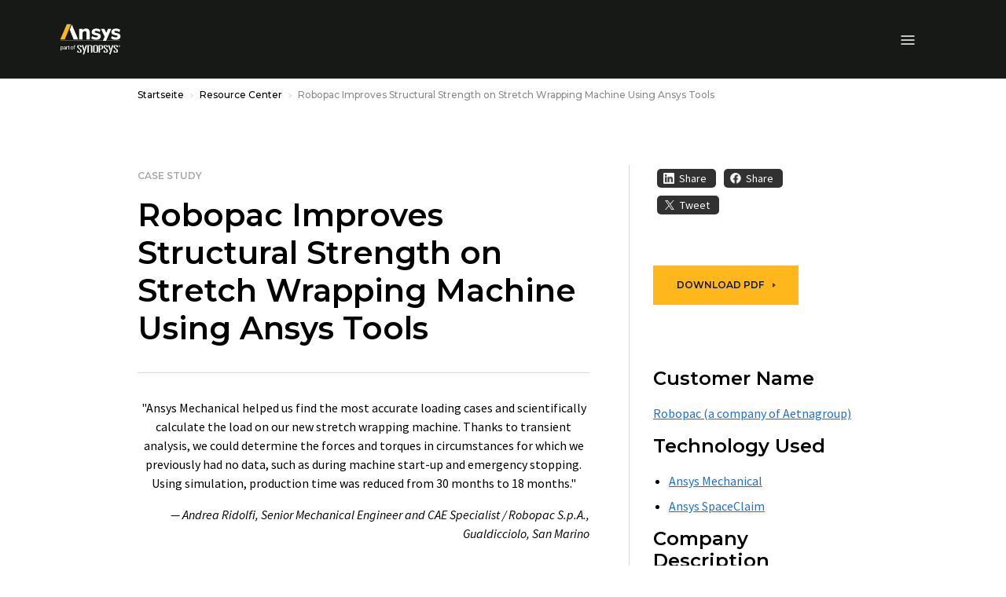

--- FILE ---
content_type: text/html;charset=utf-8
request_url: https://www.ansys.com/de-de/resource-center/case-study/robopac
body_size: 192077
content:

<!DOCTYPE HTML>
<html lang="de-DE">
<head>
  <meta charset="UTF-8"/>
  
  <title>Robopac Improves Structural Strength on Stretch Wrapping Machine Using Ansys Tools</title>
  
  <meta name="description" content="Robopac was able to greatly improve the structural strength of its new 
wrapping machine by substituting metal tubes for welded metal plates using Ansys tools. "/>
  <meta name="viewport" content="width=device-width, initial-scale=1"/>
  <meta http-equiv="X-UA-Compatible" content="IE=edge"/>
  

  

  



	<meta name="robots" content="index, follow"/>





<meta property="og:title" content="Robopac Improves Structural Strength on Stretch Wrapping Machine Using Ansys Tools"/>
<meta property="og:type" content="website"/>
<meta property="og:url" content="https://www.ansys.com/de-de/resource-center/case-study/robopac"/>
<meta property="og:image" content="https://www.ansys.com?wid=1200"/>
<meta property="og:description" content="Robopac was able to greatly improve the structural strength of its new 
wrapping machine by substituting metal tubes for welded metal plates using Ansys tools. "/>

<meta name="twitter:card" content="summary_large_image"/>

<script>
// akam-sw.js install script version 1.3.6
"serviceWorker"in navigator&&"find"in[]&&function(){var e=new Promise(function(e){"complete"===document.readyState||!1?e():(window.addEventListener("load",function(){e()}),setTimeout(function(){"complete"!==document.readyState&&e()},1e4))}),n=window.akamServiceWorkerInvoked,r="1.3.6";if(n)aka3pmLog("akam-setup already invoked");else{window.akamServiceWorkerInvoked=!0,window.aka3pmLog=function(){window.akamServiceWorkerDebug&&console.log.apply(console,arguments)};function o(e){(window.BOOMR_mq=window.BOOMR_mq||[]).push(["addVar",{"sm.sw.s":e,"sm.sw.v":r}])}var i="/akam-sw.js",a=new Map;navigator.serviceWorker.addEventListener("message",function(e){var n,r,o=e.data;if(o.isAka3pm)if(o.command){var i=(n=o.command,(r=a.get(n))&&r.length>0?r.shift():null);i&&i(e.data.response)}else if(o.commandToClient)switch(o.commandToClient){case"enableDebug":window.akamServiceWorkerDebug||(window.akamServiceWorkerDebug=!0,aka3pmLog("Setup script debug enabled via service worker message"),v());break;case"boomerangMQ":o.payload&&(window.BOOMR_mq=window.BOOMR_mq||[]).push(o.payload)}aka3pmLog("akam-sw message: "+JSON.stringify(e.data))});var t=function(e){return new Promise(function(n){var r,o;r=e.command,o=n,a.has(r)||a.set(r,[]),a.get(r).push(o),navigator.serviceWorker.controller&&(e.isAka3pm=!0,navigator.serviceWorker.controller.postMessage(e))})},c=function(e){return t({command:"navTiming",navTiming:e})},s=null,m={},d=function(){var e=i;return s&&(e+="?othersw="+encodeURIComponent(s)),function(e,n){return new Promise(function(r,i){aka3pmLog("Registering service worker with URL: "+e),navigator.serviceWorker.register(e,n).then(function(e){aka3pmLog("ServiceWorker registration successful with scope: ",e.scope),r(e),o(1)}).catch(function(e){aka3pmLog("ServiceWorker registration failed: ",e),o(0),i(e)})})}(e,m)},g=navigator.serviceWorker.__proto__.register;if(navigator.serviceWorker.__proto__.register=function(n,r){return n.includes(i)?g.call(this,n,r):(aka3pmLog("Overriding registration of service worker for: "+n),s=new URL(n,window.location.href),m=r,navigator.serviceWorker.controller?new Promise(function(n,r){var o=navigator.serviceWorker.controller.scriptURL;if(o.includes(i)){var a=encodeURIComponent(s);o.includes(a)?(aka3pmLog("Cancelling registration as we already integrate other SW: "+s),navigator.serviceWorker.getRegistration().then(function(e){n(e)})):e.then(function(){aka3pmLog("Unregistering existing 3pm service worker"),navigator.serviceWorker.getRegistration().then(function(e){e.unregister().then(function(){return d()}).then(function(e){n(e)}).catch(function(e){r(e)})})})}else aka3pmLog("Cancelling registration as we already have akam-sw.js installed"),navigator.serviceWorker.getRegistration().then(function(e){n(e)})}):g.call(this,n,r))},navigator.serviceWorker.controller){var u=navigator.serviceWorker.controller.scriptURL;u.includes("/akam-sw.js")||u.includes("/akam-sw-preprod.js")||u.includes("/threepm-sw.js")||(aka3pmLog("Detected existing service worker. Removing and re-adding inside akam-sw.js"),s=new URL(u,window.location.href),e.then(function(){navigator.serviceWorker.getRegistration().then(function(e){m={scope:e.scope},e.unregister(),d()})}))}else e.then(function(){window.akamServiceWorkerPreprod&&(i="/akam-sw-preprod.js"),d()});if(window.performance){var w=window.performance.timing,l=w.responseEnd-w.responseStart;c(l)}e.then(function(){t({command:"pageLoad"})});var k=!1;function v(){window.akamServiceWorkerDebug&&!k&&(k=!0,aka3pmLog("Initializing debug functions at window scope"),window.aka3pmInjectSwPolicy=function(e){return t({command:"updatePolicy",policy:e})},window.aka3pmDisableInjectedPolicy=function(){return t({command:"disableInjectedPolicy"})},window.aka3pmDeleteInjectedPolicy=function(){return t({command:"deleteInjectedPolicy"})},window.aka3pmGetStateAsync=function(){return t({command:"getState"})},window.aka3pmDumpState=function(){aka3pmGetStateAsync().then(function(e){aka3pmLog(JSON.stringify(e,null,"\t"))})},window.aka3pmInjectTiming=function(e){return c(e)},window.aka3pmUpdatePolicyFromNetwork=function(){return t({command:"pullPolicyFromNetwork"})})}v()}}();</script>
<script defer="defer" type="text/javascript" src="/.rum/@adobe/helix-rum-js@%5E2/dist/rum-standalone.js"></script>
<link rel="shortcut icon" type="image/x-icon" href="/content/dam/ansysincprogram/favicon.ico"/>
<link rel="canonical" href="https://www.ansys.com/de-de/resource-center/case-study/robopac"/>


    
        <link rel="alternate" hreflang="x-default" href="https://www.ansys.com/resource-center/case-study/robopac"/>
    
        <link rel="alternate" hreflang="en" href="https://www.ansys.com/resource-center/case-study/robopac"/>
    
        <link rel="alternate" hreflang="en-gb" href="https://www.ansys.com/en-gb/resource-center/case-study/robopac"/>
    
        <link rel="alternate" hreflang="fr-fr" href="https://www.ansys.com/fr-fr/resource-center/case-study/robopac"/>
    
        <link rel="alternate" hreflang="de-de" href="https://www.ansys.com/de-de/resource-center/case-study/robopac"/>
    
        <link rel="alternate" hreflang="it-it" href="https://www.ansys.com/it-it/resource-center/case-study/robopac"/>
    
        <link rel="alternate" hreflang="ko-kr" href="https://www.ansys.com/ko-kr/resource-center/case-study/robopac"/>
    
        <link rel="alternate" hreflang="zh-cn" href="https://www.ansys.com/zh-cn/resource-center/case-study/robopac"/>
    
        <link rel="alternate" hreflang="zh-tw" href="https://www.ansys.com/zh-tw/resource-center/case-study/robopac"/>
    
        <link rel="alternate" hreflang="en-in" href="https://www.ansys.com/en-in/resource-center/case-study/robopac"/>
    
        <link rel="alternate" hreflang="ja-jp" href="https://www.ansys.com/ja-jp/resource-center/case-study/robopac"/>
    


<link rel="preconnect" href="https://s.go-mpulse.net/"/>
<link rel="dns-prefetch" href="https://s.go-mpulse.net/"/>
<link rel="preconnect" href="https://fonts.gstatic.com" crossorigin/>
<link rel="dns-prefetch" href="https://fonts.gstatic.com"/>
<link rel="preconnect" href="https://images.ansys.com"/>
<link rel="dns-prefetch" href="https://images.ansys.com"/>
<link rel="preconnect" href="https://assets.adobedtm.com"/>
<link rel="dns-prefetch" href="https://assets.adobedtm.com"/>
<link rel="preconnect" href="https://smetrics.ansys.com"/>
<link rel="dns-prefetch" href="https://smetrics.ansys.com"/>
<link rel="dns-prefetch" href="https://static.cloud.coveo.com"/>
<link rel="preconnect" href="https://static.cloud.coveo.com" crossorigin/>
<link rel="preload" as="style" href="https://fonts.googleapis.com/css2?family=Montserrat:ital,wght@0,300;0,400;0,500;0,600;0,700;1,300;1,400;1,500;1,600;1,700&family=Source+Sans+Pro:ital,wght@0,300;0,400;0,600;0,700;1,300;1,400;1,600;1,700&display=swap"/>
<link rel="stylesheet" href="https://fonts.googleapis.com/css2?family=Montserrat:ital,wght@0,300;0,400;0,500;0,600;0,700;1,300;1,400;1,500;1,600;1,700&family=Source+Sans+Pro:ital,wght@0,300;0,400;0,600;0,700;1,300;1,400;1,600;1,700&display=swap" media="print" onload="this.media='all'"/>


<style>
  :root {--blue: #1e6ddc;--indigo: #6610f2;--purple: #6f42c1;--pink: #e83e8c;--red: #ff6e6e;--orange: #fd7e14;--yellow: #ffb71b;--green: #28a745;--teal: #20c997;--cyan: #17a2b8;--white: #fff;--gray: #a7a7aa;--gray-dark: #313131;--primary: #ffb71b;--secondary: #313131;--success: #28a745;--info: #1e6ddc;--warning: #ffb71b;--danger: #ff6e6e;--light: #f7f7f7;--dark: #151617;--breakpoint-xs: 0;--breakpoint-sm: 576px;--breakpoint-md: 768px;--breakpoint-lg: 992px;--breakpoint-xl: 1460px;--font-family-sans-serif: "Source Sans Pro", sans-serif;--font-family-monospace: SFMono-Regular, Menlo, Monaco, Consolas, "Liberation Mono", "Courier New", monospace;}*, :after, :before {-webkit-box-sizing: border-box;box-sizing: border-box;}html {font-family: sans-serif;line-height: 1.15;-webkit-text-size-adjust: 100%;}article, figure, header, nav {display: block;}body {margin: 0;font-family: Source Sans Pro, sans-serif;font-size: 1rem;font-weight: 400;line-height: 1.5;color: #000;text-align: left;background-color: #fff;}h1, h2, h3, h4, h5, h6 {margin-top: 0;margin-bottom: 0.75em;}p {margin-top: 0;margin-bottom: 1rem;}ol, ul {margin-bottom: 1rem;}ol, ul {margin-top: 0;}ul ul {margin-bottom: 0;}b {font-weight: bolder;}a {color: #1e6ddc;text-decoration: none;background-color: transparent;}a:not([href]):not([class]) {color: inherit;text-decoration: none;}figure {margin: 0 0 1rem;}img {border-style: none;}img, svg {vertical-align: middle;}svg {overflow: hidden;}label {display: inline-block;margin-bottom: 0.5rem;}button {border-radius: 0;}button, input, select {margin: 0;font-family: inherit;font-size: inherit;line-height: inherit;}button, input {overflow: visible;}button, select {text-transform: none;}select {word-wrap: normal;}[type="button"], [type="submit"], button {-webkit-appearance: button;}[type="button"]::-moz-focus-inner, [type="submit"]::-moz-focus-inner, button::-moz-focus-inner {padding: 0;border-style: none;}fieldset {min-width: 0;padding: 0;margin: 0;border: 0;}::-webkit-file-upload-button {font: inherit;-webkit-appearance: button;}h1, h2, h3, h4, h5, h6 {margin-bottom: 0.75em;font-family: Montserrat, sans-serif;line-height: 1.2;}h1, .h1 {font-size: 2.5rem;}h2, .h2 {font-size: 2rem;}h3, .h3 {font-size: 1.75rem;}h4, .h4 {font-size: 1.5rem;}h5, .h5 {font-size: 1.25rem;}.bs-container {width: 100%;padding-right: 15px;padding-left: 15px;margin-right: auto;margin-left: auto;}@media (min-width: 576px) {.bs-container {max-width: 540px;}}@media (min-width: 768px) {.bs-container {max-width: 45pc;}}@media (min-width: 992px) {.bs-container {max-width: 60pc;}}@media (min-width: 1460px) {.bs-container {max-width: 963pt;}}.row {display: -webkit-box;display: -ms-flexbox;display: flex;-ms-flex-wrap: wrap;flex-wrap: wrap;margin-right: -15px;margin-left: -15px;}.col-lg-2, .col-lg-6, .col-md-4, .col-md-5, .col-md-6, .col-md-7, .col-md-12, .col-sm-12 {position: relative;width: 100%;padding-right: 15px;padding-left: 15px;}@media (min-width: 576px) {.col-sm-12 {-webkit-box-flex: 0;-ms-flex: 0 0 100%;flex: 0 0 100%;max-width: 100%;}}@media (min-width: 768px) {.col-md-4 {-webkit-box-flex: 0;-ms-flex: 0 0 33.33333%;flex: 0 0 33.33333%;max-width: 33.33333%;}.col-md-5 {-webkit-box-flex: 0;-ms-flex: 0 0 41.66667%;flex: 0 0 41.66667%;max-width: 41.66667%;}.col-md-6 {-webkit-box-flex: 0;-ms-flex: 0 0 50%;flex: 0 0 50%;max-width: 50%;}.col-md-7 {-webkit-box-flex: 0;-ms-flex: 0 0 58.33333%;flex: 0 0 58.33333%;max-width: 58.33333%;}.col-md-12 {-webkit-box-flex: 0;-ms-flex: 0 0 100%;flex: 0 0 100%;max-width: 100%;}}@media (min-width: 992px) {.col-lg-2 {-webkit-box-flex: 0;-ms-flex: 0 0 16.66667%;flex: 0 0 16.66667%;max-width: 16.66667%;}.col-lg-6 {-webkit-box-flex: 0;-ms-flex: 0 0 50%;flex: 0 0 50%;max-width: 50%;}}.form-control {display: block;width: 100%;height: calc(1.333em + 2rem + 2px);padding: 1rem;font-family: Montserrat, sans-serif;font-size: 0.75rem;font-weight: 400;line-height: 1.333;color: #495057;background-color: #fff;background-clip: padding-box;border: 1px solid #ced4da;border-radius: 0;}.form-control::-ms-expand {background-color: transparent;border: 0;}.form-control:-moz-focusring {color: transparent;text-shadow: 0 0 0 #495057;}.form-control::-webkit-input-placeholder {color: #6c757d;opacity: 1;}.form-control::-moz-placeholder {color: #6c757d;opacity: 1;}.form-control:-ms-input-placeholder {color: #6c757d;opacity: 1;}.form-control::-ms-input-placeholder {color: #6c757d;opacity: 1;}.form-group {margin-bottom: 1rem;}.btn {display: inline-block;font-family: Montserrat, sans-serif;font-weight: 600;color: #000;text-align: center;vertical-align: middle;background-color: transparent;border: 1px solid transparent;padding: 1rem;font-size: 0.75rem;line-height: 1.333;border-radius: 0;}.btn-primary {color: #151617;background-color: #ffb71b;border-color: #ffb71b;}.btn-outline-primary {color: #ffb71b;border-color: #ffb71b;}.btn-outline-light {color: #f7f7f7;border-color: #f7f7f7;}.btn-outline-dark {color: #151617;border-color: #151617;}.collapse:not(.show) {display: none;}.dropdown {position: relative;}.dropdown-toggle {white-space: nowrap;}.dropdown-toggle:after {display: inline-block;margin-left: 0.255em;vertical-align: 0.255em;content: "";border-top: 0.3em solid;border-right: 0.3em solid transparent;border-bottom: 0;border-left: 0.3em solid transparent;}.dropdown-menu {position: absolute;top: 100%;left: 0;z-index: 1000;display: none;float: left;min-width: 10rem;padding: 0.5rem 0;margin: 0.125rem 0 0;font-size: 1rem;color: #000;text-align: left;list-style: none;background-color: #fff;background-clip: padding-box;border: 1px solid rgba(0, 0, 0, 0.15);}.custom-select {display: inline-block;width: 100%;height: calc(1.333em + 2rem + 2px);padding: 1rem 2rem 1rem 1rem;font-family: Montserrat, sans-serif;font-weight: 400;line-height: 1.333;color: #495057;vertical-align: middle;background: #fff url("data:image/svg+xml;charset=utf-8,%3Csvg xmlns='http://www.w3.org/2000/svg' width='4' height='5'%3E%3Cpath fill='%23313131' d='M2 0L0 2h4zm0 5L0 3h4z'/%3E%3C/svg%3E") no-repeat right 1rem center/8px 10px;border: 1px solid #ced4da;border-radius: 0;-webkit-appearance: none;-moz-appearance: none;appearance: none;}.custom-select::-ms-expand {display: none;}.custom-select:-moz-focusring {color: transparent;text-shadow: 0 0 0 #495057;}.bg-white {background-color: #fff !important;}.d-none {display: none !important;}.d-flex {display: -webkit-box !important;display: -ms-flexbox !important;display: flex !important;}@media (min-width: 992px) {.d-lg-block {display: block !important;}}.flex-column {-webkit-box-direction: normal !important;}.flex-column {-webkit-box-orient: vertical !important;-ms-flex-direction: column !important;flex-direction: column !important;}.align-items-center {-webkit-box-align: center !important;-ms-flex-align: center !important;align-items: center !important;}.sr-only {position: absolute;width: 1px;height: 1px;padding: 0;margin: -1px;overflow: hidden;clip: rect(0, 0, 0, 0);white-space: nowrap;border: 0;}.py-0 {padding-top: 0 !important;padding-bottom: 0 !important;}h1, h2, h3, h4, h5 {font-weight: 600;}ol, ul {padding-left: 20px;}ol > li, ul > li {margin-bottom: 0.5rem;}.section-title {font: 600 1.125rem/1.2 Montserrat, sans-serif;}.section-title {color: #a7a7aa;}.semibold {font-weight: 400;}.cmp-breadcrumb ol {-ms-flex-wrap: wrap;flex-wrap: wrap;padding: 0.75rem 0;margin-bottom: 0;font-size: 0.75rem;font-family: Montserrat, sans-serif;font-weight: 500;list-style: none;background-color: none;}.cmp-breadcrumb__item, .cmp-breadcrumb ol {display: -webkit-box;display: -ms-flexbox;display: flex;}.cmp-breadcrumb__item + .cmp-breadcrumb__item {padding-left: 0.5rem;}.cmp-breadcrumb__item + .cmp-breadcrumb__item:before {display: inline-block;margin-right: 0.5rem;color: #d9d8d6;content: url('data:image/svg+xml;uft8,%3csvg xmlns="http://www.w3.org/2000/svg" width="3.903" height="6.393" viewBox="0 0 3.903 6.393"%3e%3cpath id="Path_13073" data-name="Path 13073" d="M3928.025-426.355l2.843,2.843-2.843,2.843" transform="translate%28-3927.671 426.709%29" fill="none" stroke="%23d9d8d6" stroke-width="1"/%3e%3c/svg%3e');}.cmp-breadcrumb__item.cmp-breadcrumb__item--active {color: #d9d8d6;}.cmp-breadcrumb__item .cmp-breadcrumb__item-link {color: #ffb71b;}.carousel-headline {font: 500 3rem/1.2 Montserrat, sans-serif;color: #000;}.large-text {font-size: 1.25rem;line-height: 2rem;}.btn {text-transform: uppercase;}.btn:after {top: -1px;margin-left: 8px;border-color: transparent transparent transparent currentcolor;border-style: solid;border-width: 3px 0 3px 4px;opacity: 0.8;width: 0;height: 0;content: "";}.btn:after {display: inline-block;position: relative;}.ansys-container.bg-img-full {position: relative;width: 100%;background-position: top;background-size: cover;}.ansys-container.bg-img-full [class*="col-"] .text .mt-sm {margin-top: 15px;}@media (min-width: 768px) {.ansys-container.bg-img-full {padding: 0;width: auto;height: auto;}.ansys-container.bg-img-full [class*="col-"] .text .mt-sm {margin-top: 25px;}.ansys-container.bg-img-full [class*="col-"] .button {margin-bottom: 50px;}}@media screen and (max-width: 1459px) {.ansys-container.bg-img-full {right: 0;left: 0;}}.ansys-container.has-gradient {position: relative;}.ansys-container.has-gradient:before {position: absolute;top: 0;left: 0;width: 100%;height: 100%;background: transparent -webkit-gradient( linear, left top, left bottom, from(#000), color-stop(25%, transparent) ) 0 0 no-repeat padding-box;background: transparent linear-gradient(180deg, #000, transparent 25%) 0 0 no-repeat padding-box;content: "";}@media (min-width: 768px) {.ansys-container.has-gradient:before {left: -1px;background: transparent -webkit-gradient( linear, left top, right top, from(#000), color-stop(65%, transparent) ) 0 0 no-repeat padding-box;background: transparent linear-gradient(90deg, #000, transparent 65%) 0 0 no-repeat padding-box;}}.dropdown .dropdown-toggle {display: none;font: 600 0.75rem/1.167 Montserrat, sans-serif;color: #000;text-transform: uppercase;letter-spacing: 1px;background: none;border: 0;padding: 0;}.dropdown .dropdown-menu {float: none;display: block;position: static;border: 0;padding: 0;}.dropdown .dropdown-menu .cmp-list {padding: 0;list-style: none;}.dropdown .dropdown-menu .cmp-list > li {margin: 0.75rem 0;padding: 0;}.dropdown .dropdown-menu .cmp-list .cmp-list__item-link {font: 500 0.9375rem/1.167 Montserrat, sans-serif;color: #151617;letter-spacing: normal;text-transform: none;}@media (min-width: 992px) {.dropdown {padding: 0;}.dropdown .dropdown-toggle {display: block;}.dropdown .dropdown-menu {display: none;position: absolute;top: 27px !important;left: -30px !important;min-width: 300px;border-bottom: 1px solid #d9d8d6;padding: 30px;}}.student-educator-banner {margin-top: -1px;background-color: #ffb71b;}.student-educator-banner.img-left {background-position: 0;background-repeat: no-repeat;}.student-educator-banner.img-right {background-position: 100%;background-repeat: no-repeat;}.student-educator-banner.img-center {background-position: 50%;background-repeat: repeat;}.student-educator-banner__stand-alone {margin-top: 0;}.student-educator-banner__container {text-align: center;}.student-educator-banner__text {display: -webkit-inline-box;display: -ms-inline-flexbox;display: inline-flex;-webkit-box-orient: vertical;-webkit-box-direction: normal;-ms-flex-direction: column;flex-direction: column;-webkit-box-pack: center;-ms-flex-pack: center;justify-content: center;-webkit-box-align: center;-ms-flex-align: center;align-items: center;background: #ffb71b;padding: 30px 50px;max-width: 75%;}.student-educator-banner__text h2 {margin-bottom: 20px;text-transform: uppercase;font-size: 18px;font-weight: 600;}.student-educator-banner__text .btn {white-space: nowrap;}@media (min-width: 768px) {.student-educator-banner__text {-webkit-box-orient: horizontal;-webkit-box-direction: normal;-ms-flex-direction: row;flex-direction: row;padding: 20px 30px;width: auto;}.student-educator-banner__text h2 {margin-right: 30px;margin-bottom: 0;}}@media (min-width: 992px) {.student-educator-banner__text {max-width: 50%;}}.custom-select {background: #fff url(/etc.clientlibs/ansysincprogram/clientlibs/clientlib-site/resources/images/icon__caret.svg) no-repeat right 1rem center/9pt 8px;font-size: 0.75rem;line-height: 1.416666667;padding: 13px 1pc 14px;}label {margin-bottom: 0;font: 700 1pc/1.25em Montserrat, sans-serif;}.form__two-column {position: relative;min-width: 100%;max-width: 100%;width: auto;padding: 30px;color: #000;}.form__two-column .ansys-form--normal div[class*="col-"] {margin-bottom: 0;}.ansys-form--normal.form-wrapper {padding: 0;}.ansys-form--normal div[class*="col-"] {margin-top: 12px;}.ansys-form--normal .form-group {position: relative;margin-bottom: 0;}.ansys-form--normal .form-group.recaptcha {margin-top: 20px;min-height: 70px;}.ansys-form--normal .hidden {display: none;}.ansys-form--normal label {-webkit-transform: translate(0);transform: translate(0);}.ansys-form--normal input, .ansys-form--normal option, .ansys-form--normal select {padding: 10px;font: 600 1pc/23px Montserrat, sans-serif;line-height: 1.25em;background-color: #fff;color: #000;width: 100%;height: auto;border: 2px solid #d9d8d6;border-radius: 4px;}.ansys-form--normal select {display: block;padding: 10px;-webkit-appearance: none;-moz-appearance: none;appearance: none;background: #fff url(/etc.clientlibs/ansysincprogram/clientlibs/clientlib-site/resources/images/icon__dropdown--small.svg) right 10px center no-repeat;background-size: 9px 9px;}.ansys-form--normal .error-message-box {display: block;margin-bottom: 4px;}.ansys-form--normal .error-message-box.error {text-transform: uppercase;color: #ff6e6e;font: 600 9px/10px Montserrat, sans-serif;}.ansys-form--normal input::-webkit-input-placeholder {font: 600 1pc/1.25em Montserrat, sans-serif;color: #a7a7aa;padding: 0;}.ansys-form--normal input::-moz-placeholder {font: 600 1pc/1.25em Montserrat, sans-serif;color: #a7a7aa;padding: 0;}.ansys-form--normal input:-ms-input-placeholder {font: 600 1pc/1.25em Montserrat, sans-serif;color: #a7a7aa;padding: 0;}.ansys-form--normal input::-ms-input-placeholder {font: 600 1pc/1.25em Montserrat, sans-serif;color: #a7a7aa;padding: 0;}@media (min-width: 768px) {.ansys-form--normal .form-container {padding-top: 0;}}@media (min-width: 992px) {.form__two-column {float: right;min-width: 508px;max-width: 508px;width: auto;}}@media (min-width: 1460px) {.ansys-form--normal input, .ansys-form--normal option, .ansys-form--normal select {padding: 10px 20px;}}.message-wrapper__thank-you {display: none;padding: 2rem 0 1rem;}.global-header {position: sticky;top: 0;z-index: 1;background: #151617;}.global-header .header__logo-link {position: absolute;top: 50%;left: 50%;-webkit-transform: translate(-50%, -50%);transform: translate(-50%, -50%);}.global-header img#ansys-logo {position: absolute;top: 50%;left: 50%;transform: translate(-50%, -50%);height: 2rem;z-index: 2;}@media (min-width: 992px) {.global-header {border-top: 50px solid #000;height: 90pt;}.global-header img#ansys-logo {height: 2.5rem;transition: height 144ms ease-in-out;}}@media (min-width: 1460px) {.global-header:not(.scrolled) {height: 158px;}.global-header:not(.scrolled) img#ansys-logo {height: 4rem;}}.header__language-selector-toggle, .header__menu-toggle, .header__search-toggle {margin: 18px 0 17px;background: none;border: 0;padding: 0;display: -webkit-inline-box;display: -ms-inline-flexbox;display: inline-flex;-webkit-box-pack: center;-ms-flex-pack: center;justify-content: center;-webkit-box-align: center;-ms-flex-align: center;align-items: center;width: 46px;height: 40px;line-height: 0;}.header__language-selector-toggle svg, .header__menu-toggle svg, .header__search-toggle svg {fill: #fff;}@media (min-width: 992px) {.header__language-selector-toggle, .header__menu-toggle, .header__search-toggle {display: none;}}@media (min-width: 576px) {.header__menu-toggle {margin-left: -15px;}.header__search-toggle {margin-right: -15px;}}.header__search-toggle {float: right;}.header__menu-content {display: none;position: absolute;top: 100%;left: 0;right: 0;z-index: 1;padding-bottom: 25px;background: #fff;border-bottom: 1px solid #6c757d;max-height: calc(100vh - 76px);overflow: auto;}@media (max-width: 575.98px) {.header__menu-content > .bs-container {padding: 0;}}@media (min-width: 992px) {.header__menu-content {display: block !important;position: static;background: none;border: 0;padding: 0;margin-top: -50px;height: calc(100% + 50px);overflow: visible;}.header__menu-content > .bs-container {position: relative;display: grid;grid-template-columns: auto auto auto auto;grid-template-rows: 50px auto;grid-template-areas: "topLeft topRight topRight topRight" "bottomLeft bottomLeft bottomRight bottomRight";height: 100%;}}.header__language-content {padding: 0 30px;}.header__language-content .dropdown .dropdown-menu ul li {position: relative;}.header__language-content .dropdown .dropdown-menu ul li article {display: inline;vertical-align: middle;}@media (min-width: 576px) {.header__language-content {padding: 0;}}@media (min-width: 992px) {.header__language-content {grid-area: topLeft;-webkit-box-pack: start;-ms-flex-pack: start;justify-content: start;align-self: center;padding: 0;}}.header__primary-navigation {margin: 0 auto 30px;}.header__primary-navigation .cmp-list {margin: 0;padding: 0;list-style: none;}@media (min-width: 576px) and (max-width: 991.98px) {.header__primary-navigation > .cmp-list {margin: 0 -15px;}}.header__primary-navigation .cmp-list__item-link {display: block;position: relative;background: none;border: 0;border-bottom: 1px solid #d9d8d6;padding: 18px 30px 19px;width: 100%;font: 600 1rem/1.25 Montserrat, sans-serif;color: #151617;-webkit-appearance: none;-moz-appearance: none;appearance: none;text-align: left;}.header__primary-navigation .cmp-list__item-link:not(.collapsed) {background: #f7f7f7;}.header__primary-navigation .cmp-list__item-link[data-toggle="collapse"]:before {content: "";position: absolute;top: 24px;right: 30px;width: 8.5px;height: 8.5px;border-right: 2px solid;border-bottom: 2px solid;-webkit-transform: rotate(45deg);transform: rotate(45deg);}@media (min-width: 576px) and (max-width: 991.98px) {.header__primary-navigation .cmp-list__item-link {padding-right: 15px;padding-left: 15px;}.header__primary-navigation .cmp-list__item-link[data-toggle="collapse"]:before {right: 15px;}}@media (min-width: 992px) {.header__primary-navigation .cmp-list__item-link {padding-right: 0;padding-left: 0;}.header__primary-navigation .cmp-list__item-link[data-toggle="collapse"]:before {right: 0;}}@media (min-width: 992px) {.header__primary-navigation {grid-area: bottomLeft;align-self: center;margin: 0;}.header__primary-navigation .cmp-list {display: -webkit-box;display: -ms-flexbox;display: flex;-webkit-box-pack: start;-ms-flex-pack: start;justify-content: flex-start;-webkit-box-align: center;-ms-flex-align: center;align-items: center;}.header__primary-navigation .cmp-list > li {margin-left: 30px;max-width: 75pt;}.header__primary-navigation .cmp-list > li:first-child {margin-left: 0;}.header__primary-navigation .cmp-list__item-link {padding: 0 1rem 0 0;border: 0;color: #fff;font-size: 0.875rem;text-align: center;}.header__primary-navigation .cmp-list__item-link[data-toggle="collapse"]:before {top: 50%;-webkit-transform: translateY(-50%);transform: translateY(-50%);width: 0;height: 0;border-top: 5px solid #d9d8d6;border-right: 4px solid transparent;border-left: 4px solid transparent;border-bottom: 0;}.header__primary-navigation .cmp-list__item-link:not(.collapsed) {background: none;}.header__primary-navigation .cmp-list__item-link.primary-nav-button {position: relative;height: 35px;}}@media (min-width: 1460px) {.header__primary-navigation .cmp-list > li {max-width: none;}}.mega-nav__primary-content {background: #f7f7f7;}.mega-nav__primary-content .bs-container {padding: 0;}.mega-nav__primary-content .cmp-list__item-link {padding-left: 50px;font: 500 0.9375rem/1.333 Montserrat, sans-serif;}.mega-nav__primary-content .cmp-list__item-link:not(.collapsed) {background: #e9ecef;}.mega-nav__primary-content .mega-nav__bottom-bar, .mega-nav__primary-content .mega-nav__teaser-container {display: none;}@media (min-width: 992px) {.mega-nav__primary-content {position: absolute;top: 100%;left: -87px;right: -87px;background: #fff;border: 1px solid #d9d8d6;border-top: 0;}.mega-nav__primary-content .bs-container {padding-left: 15px;padding-right: 15px;display: -webkit-box;display: -ms-flexbox;display: flex;-webkit-box-orient: horizontal;-webkit-box-direction: normal;-ms-flex-flow: row wrap;flex-flow: row wrap;}.mega-nav__primary-content .bs-container > .cmp-list {width: 100%;}.mega-nav__primary-content .cmp-list {display: block;position: relative;min-height: 450px;padding-bottom: 2rem;}.mega-nav__primary-content .cmp-list:before {content: "";position: absolute;width: 1px;top: 0;bottom: 0;left: 31.8979266%;background: #d9d8d6;}.mega-nav__primary-content .cmp-list__item-link {color: #000;text-align: left;width: 31.8979266%;height: 59px;padding-left: 0;border-bottom: 1px solid #d9d8d6;}.mega-nav__primary-content .cmp-list__item-link:first-of-type {margin-top: 2rem;border-top: 1px solid #d9d8d6;}.mega-nav__primary-content .cmp-list__item-link.cmp-list__item-solo-link {display: -webkit-box;display: -ms-flexbox;display: flex;-webkit-box-pack: start;-ms-flex-pack: start;justify-content: flex-start;-webkit-box-align: center;-ms-flex-align: center;align-items: center;}.mega-nav__primary-content .cmp-list__item-link.cmp-list__item-solo-link:first-of-type {margin-top: 0;border-top: 0;}.mega-nav__primary-content .cmp-list__item-link[data-toggle="collapse"].collapsed:before {content: none;}.mega-nav__primary-content .mega-nav__bottom-bar {display: block;background: #f7f7f7;border-top: 1px solid #d9d8d6;width: 100%;}.mega-nav__primary-content .mega-nav__bottom-bar .bs-container {-webkit-box-align: center;-ms-flex-align: center;align-items: center;}.mega-nav__primary-content .mega-nav__bottom-bar p {width: 68.1020734%;margin: 0;padding-right: 30px;line-height: 1.2;}.mega-nav__primary-content .mega-nav__bottom-bar .btn-wrapper {width: 31.8979266%;}.mega-nav__primary-content .mega-nav__bottom-bar .btn-wrapper .btn {display: block;padding: 21.5px 1rem 21.5px 3rem;margin-right: -87px;text-align: left;}}.mega-nav__primary-content-level-2 .cmp-list__item-link {padding-left: 75px;font: 500 0.875rem/1.25 Montserrat, sans-serif;}@media (min-width: 992px) {.mega-nav__primary-content-level-2 {float: right;width: 68.1020734%;display: -webkit-box;display: -ms-flexbox;display: flex;height: 100%;border-left: 1px solid #d9d8d6;}.mega-nav__primary-content-level-2#mega-nav__primary-3-1 {margin-top: -91px;}.mega-nav__primary-content-level-2#mega-nav__primary-3-2 {margin-top: -150px;}.mega-nav__primary-content-level-2#mega-nav__primary-3-3 {margin-top: -209px;}.mega-nav__primary-content-level-2#mega-nav__primary-3-4 {margin-top: -268px;}.mega-nav__primary-content-level-2#mega-nav__primary-3-5 {margin-top: -327px;}.mega-nav__primary-content-level-2#mega-nav__primary-3-6 {margin-top: -386px;}.mega-nav__primary-content-level-2#mega-nav__primary-3-7 {margin-top: -445px;}.mega-nav__primary-content-level-2 .cmp-list {width: 53.1615925%;padding: 15px 0;}.mega-nav__primary-content-level-2 .cmp-list:before {content: none;}.mega-nav__primary-content-level-2 .cmp-list > li {margin: 0 30px !important;max-width: none;}.mega-nav__primary-content-level-2 .cmp-list > li:last-child {display: block;}.mega-nav__primary-content-level-2 .cmp-list.cmp-list--two-columns {column-count: 2;}.mega-nav__primary-content-level-2 .cmp-list__item-link {background: none !important;width: 100%;margin: 25px 0 5px !important;border: 0 !important;padding: 0;height: auto;display: inline-block;font: 600 0.8125rem/1.33 Montserrat, sans-serif;}.mega-nav__primary-content-level-2 .cmp-list__item-link.cmp-list__item-action-link {display: inline-block;position: relative;margin-top: 18px;padding-right: 34px;text-transform: uppercase;color: #1e6ddc;font: 600 15px/19px Montserrat, sans-serif;margin: 35px 0 20px !important;color: #000;}.mega-nav__primary-content-level-2 .cmp-list__item-link.cmp-list__item-action-link:after {position: relative;top: 2px;right: -10px;display: inline-block;background-color: transparent!important;border-color: transparent transparent transparent currentcolor;border-style: solid;border-width: 7px 0 7px 8px;opacity: .8;content: "";}.mega-nav__primary-content-level-2 .mega-nav__teaser-container {display: block;width: 46.8384075%;margin-bottom: -2rem;}.mega-nav__primary-content-level-2 .mega-nav__teaser-container .teaser-item {background: #f7f7f7;padding: 2.5rem 87px 2rem 3rem;margin-right: -87px;height: 100%;}.mega-nav__primary-content-level-2 .mega-nav__teaser-container .cmp-teaser__title {margin-top: 1em;margin-bottom: 0.625rem;font-size: 1.125rem;font-weight: 600;text-transform: none;}.mega-nav__primary-content-level-2 .mega-nav__teaser-container .cmp-image__image {width: 100%;}.mega-nav__primary-content-level-2 .mega-nav__teaser-container .cmp-teaser__action-link {display: inline-block;position: relative;margin-top: 18px;padding-right: 34px;text-transform: uppercase;color: #1e6ddc;font: 600 15px/19px Montserrat, sans-serif;color: #000;}.mega-nav__primary-content-level-2 .mega-nav__teaser-container .cmp-teaser__action-link:after {position: relative;top: 2px;right: -10px;display: inline-block;background-color: transparent!important;border-color: transparent transparent transparent currentcolor;border-style: solid;border-width: 7px 0 7px 8px;opacity: .8;content: "";}}@media (min-width: 1460px) {.mega-nav__primary-content-level-2 .cmp-list.cmp-list {padding-top: 88px;}.mega-nav__primary-content-level-2 .cmp-list.cmp-list--two-columns {-webkit-column-count: 2;-moz-column-count: 2;column-count: 2;}.mega-nav__primary-content-level-2 .cmp-list.cmp-list > li {margin: 0 30px !important;}.mega-nav__primary-content-level-2 .cmp-list.cmp-list > li:first-child {position: absolute;top: 15px;}.mega-nav__primary-content-level-2 .cmp-list.cmp-list > li:first-child.d-lg-block {position: relative;}}.header__secondary-wrapper {padding: 0 30px;}@media (min-width: 576px) {.header__secondary-wrapper {padding: 0;}}@media (min-width: 992px) {.header__secondary-wrapper {grid-area: topRight;align-self: center;margin: 0;}}@media (min-width: 992px) {.header__cta {float: right;clear: none;}}.header__secondary-navigation > .cmp-list {margin: 0;padding: 0;list-style: none;}.header__secondary-navigation > .cmp-list > li {margin: 1rem 0;}.header__secondary-navigation > .cmp-list .cmp-list__item-link {font: 600 0.75rem/1.167 Montserrat, sans-serif;color: #000;text-transform: uppercase;letter-spacing: 1px;}@media (max-width: 991.98px) {.header__secondary-navigation .dropdown .dropdown-toggle {display: block;color: #000;line-height: 24px;}.header__secondary-navigation .dropdown .dropdown-menu {display: none;}}@media (min-width: 992px) {.header__secondary-navigation.aem-GridColumn {box-sizing: border-box;clear: none !important;}.header__secondary-navigation, .header__secondary-navigation > .cmp-list {display: -webkit-box;display: -ms-flexbox;display: flex;-webkit-box-align: center;-ms-flex-align: center;align-items: center;}.header__secondary-navigation {float: right;clear: none;margin: 10px 0 0 0;}.header__secondary-navigation > .cmp-list {-webkit-box-orient: horizontal;-webkit-box-direction: normal;-ms-flex-direction: row;flex-direction: row;-webkit-box-flex: 1;-ms-flex: 1 0 auto;flex: 1 0 auto;margin-right: 20px;}.header__secondary-navigation > .cmp-list > li {margin: 0;padding: 0 8px;text-align: center;-ms-flex-negative: 1;flex-shrink: 1;}.header__secondary-navigation > .cmp-list > li:first-child {padding-left: 0;}.header__secondary-navigation > .cmp-list > li:last-child {display: block;}.header__secondary-navigation > .cmp-list .cmp-list__item-link {display: inline-block;color: #000;}.header__secondary-navigation .dropdown {display: inline-block;}.header__secondary-navigation .dropdown .dropdown-toggle {position: relative;}.header__secondary-navigation .dropdown .dropdown-menu {right: -214px;}}@media (min-width: 1460px) {.header__secondary-navigation .cmp-list > li {padding: 0 15px;}.header__secondary-navigation .dropdown-menu {right: -220px;}}@media (min-width: 992px) {html:lang(de-DE) .header__cta .btn {max-width: 140px;padding: 0.5rem;}html:lang(de-DE) .header__secondary-navigation, html:lang(it-IT) .header__secondary-navigation, html:lang(fr-FR) .header__secondary-navigation {margin: 8px 0 0 0;}html:lang(de-DE) .header__secondary-navigation > .cmp-list .cmp-list__item-link, html:lang(it-IT) .header__secondary-navigation > .cmp-list .cmp-list__item-link, html:lang(fr-FR) .header__secondary-navigation > .cmp-list .cmp-list__item-link {max-width: 150px;vertical-align: middle;}}@media (min-width: 1460px) {html:lang(de-DE) .header__cta .btn {max-width: 100%;padding: 1rem;}html:lang(de-DE) .header__secondary-navigation, html:lang(it-IT) .header__secondary-navigation, html:lang(fr-FR) .header__secondary-navigation {margin: 10px 0 0 0;}html:lang(de-DE) .header__secondary-navigation > .cmp-list .cmp-list__item-link, html:lang(it-IT) .header__secondary-navigation > .cmp-list .cmp-list__item-link, html:lang(fr-FR) .header__secondary-navigation > .cmp-list .cmp-list__item-link {max-width: 100%;}}.header__search-content {display: none;padding: 40px 30px 75pt;}.header__search-content .btn {position: absolute;top: 0;right: 0;z-index: 4;padding-right: 10px;padding-left: 10px;min-width: 0;}.header__search-content .btn:after {content: none;}.header__search-content .form-control {padding-right: 2.5rem;}.header__search-content .form-control::-webkit-input-placeholder {color: #a7a7aa;}.header__search-content .form-control::-moz-placeholder {color: #a7a7aa;}.header__search-content .form-control:-ms-input-placeholder {color: #a7a7aa;}.header__search-content .form-control::-ms-input-placeholder {color: #a7a7aa;}.header__search-content .form-control::placeholder {color: #a7a7aa;}@media (min-width: 576px) {.header__search-content {padding: 40px 0 75pt;}}@media (min-width: 992px) {.header__search-content {grid-area: bottomRight;align-self: center;justify-self: end;display: block !important;position: static;background: none;border: 0;padding: 0;width: 291px;}.header__search-content .btn {padding: 0 0 0.333rem 10px;}.header__search-content .btn svg {fill: #fff;}.header__search-content .form-control {background: none;border-top: 0;border-right: 0;border-left: 0;border-bottom-color: #a7a7aa;padding: 0 1.5rem 0.333rem 0;height: auto;color: #fff;-webkit-box-shadow: none;box-shadow: none;}.header__search-content .form-control:focus {border-bottom-color: #ffb71b;}.header__search-content .form-control:focus-visible {outline: 1px dotted;}.header__search-content .form-control:invalid {border-bottom-color: #ff6e6e;}}.header__search-content.CoveoSearchInterface {display: none;padding: 40px 30px 75pt;}.header__search-content.CoveoSearchInterface .CoveoSearchbox {position: relative;margin-right: 0;}.header__search-content.CoveoSearchInterface .CoveoSearchbox .magic-box {border-width: 0;border-radius: 0;-webkit-transition: border-color 0.15s ease-in-out, -webkit-box-shadow 0.15s ease-in-out;transition: border-color 0.15s ease-in-out, -webkit-box-shadow 0.15s ease-in-out;transition: border-color 0.15s ease-in-out, box-shadow 0.15s ease-in-out;transition: border-color 0.15s ease-in-out, box-shadow 0.15s ease-in-out, -webkit-box-shadow 0.15s ease-in-out;}.header__search-content.CoveoSearchInterface .CoveoSearchbox .magic-box .magic-box-input {background: none;height: auto;overflow: initial;}.header__search-content.CoveoSearchInterface .CoveoSearchbox .magic-box .magic-box-input .magic-box-underlay, .header__search-content.CoveoSearchInterface .CoveoSearchbox .magic-box .magic-box-input input {display: block;width: 100%;height: calc(1.333em + 2rem + 2px);padding: 1rem 5rem 1rem 1rem;font-family: Montserrat, sans-serif;font-size: 0.75rem;font-weight: 400;line-height: 1.333;color: #495057;background-clip: padding-box;border: 1px solid #d9d8d6;border-radius: 0;-webkit-transition: border-color 0.15s ease-in-out, -webkit-box-shadow 0.15s ease-in-out;transition: border-color 0.15s ease-in-out, -webkit-box-shadow 0.15s ease-in-out;transition: border-color 0.15s ease-in-out, box-shadow 0.15s ease-in-out;transition: border-color 0.15s ease-in-out, box-shadow 0.15s ease-in-out, -webkit-box-shadow 0.15s ease-in-out;}.header__search-content.CoveoSearchInterface .CoveoSearchbox .magic-box .magic-box-input .magic-box-underlay:focus, .header__search-content.CoveoSearchInterface .CoveoSearchbox .magic-box .magic-box-input input:focus {border: #ffb71b;outline: 0;-webkit-box-shadow: 0 0 0 0.2rem rgba(255, 183, 27, 0.25);box-shadow: 0 0 0 0.2rem rgba(255, 183, 27, 0.25);}.header__search-content.CoveoSearchInterface .CoveoSearchbox .magic-box .magic-box-input .magic-box-clear {right: 40px;background: none;width: 24px;height: 42px;line-height: 1em;z-index: 5;display: -webkit-box;display: -ms-flexbox;display: flex;-webkit-box-align: center;-ms-flex-align: center;align-items: center;-webkit-box-pack: center;-ms-flex-pack: center;justify-content: center;}.header__search-content.CoveoSearchInterface .CoveoSearchbox .magic-box .magic-box-input .magic-box-clear .magic-box-icon {display: inline-block;}.header__search-content.CoveoSearchInterface .CoveoSearchbox .magic-box .magic-box-input .magic-box-clear .magic-box-icon .magic-box-clear-svg {width: 8px;height: 8px;color: #1d4f76;vertical-align: initial;}.header__search-content.CoveoSearchInterface .CoveoSearchbox .CoveoSearchButton {position: absolute;top: 0;right: 0;z-index: 4;padding-right: 0;padding-left: 0;min-width: 0;width: 50px;border: none;}.header__search-content.CoveoSearchInterface .CoveoSearchbox .CoveoSearchButton:hover {color: initial;}.header__search-content.CoveoSearchInterface .CoveoSearchbox .CoveoSearchButton:hover .coveo-magnifier-circle-svg {fill: #000;}.header__search-content.CoveoSearchInterface .CoveoSearchbox .CoveoSearchButton:focus-visible {outline: 1px dotted;}.header__search-content.CoveoSearchInterface .CoveoSearchbox .CoveoSearchButton .coveo-search-button-svg {width: 1pc;height: 1pc;color: #000;}@media (min-width: 576px) {.header__search-content.CoveoSearchInterface {padding: 40px 0 75pt;}}@media (min-width: 992px) {.header__search-content.CoveoSearchInterface {grid-area: bottomRight;align-self: center;justify-self: end;display: block !important;position: static;background: none;border: 0;margin-top: 4px;padding: 0;width: 282px;min-height: auto;}.header__search-content.CoveoSearchInterface .CoveoSearchbox {position: relative;}.header__search-content.CoveoSearchInterface .CoveoSearchbox .magic-box {border-width: 0;border-radius: 0;-webkit-transition: border-color 0.15s ease-in-out, -webkit-box-shadow 0.15s ease-in-out;transition: border-color 0.15s ease-in-out, -webkit-box-shadow 0.15s ease-in-out;transition: border-color 0.15s ease-in-out, box-shadow 0.15s ease-in-out;transition: border-color 0.15s ease-in-out, box-shadow 0.15s ease-in-out, -webkit-box-shadow 0.15s ease-in-out;}.header__search-content.CoveoSearchInterface .CoveoSearchbox .magic-box .magic-box-input {background: none;height: auto;overflow: initial;}.header__search-content.CoveoSearchInterface .CoveoSearchbox .magic-box .magic-box-input .magic-box-underlay, .header__search-content.CoveoSearchInterface .CoveoSearchbox .magic-box .magic-box-input input {padding: 0 1.5rem 0.333rem 0;height: auto;font-family: Montserrat, sans-serif;font-size: 0.75rem;font-weight: 400;line-height: 1.333;border: none;background: none;color: #fff;}.header__search-content.CoveoSearchInterface .CoveoSearchbox .magic-box .magic-box-input input {border-bottom: thin solid #a7a7aa;padding-right: 4rem;}.header__search-content.CoveoSearchInterface .CoveoSearchbox .magic-box .magic-box-input input:focus {outline: none;border: none;border-bottom: thin solid #ffb71b;-webkit-box-shadow: none;box-shadow: none;}.header__search-content.CoveoSearchInterface .CoveoSearchbox .magic-box .magic-box-input input:invalid {border-bottom-color: #ff6e6e;}.header__search-content.CoveoSearchInterface .CoveoSearchbox .magic-box .magic-box-input input::-webkit-input-placeholder {color: #a7a7aa;opacity: 1;}.header__search-content.CoveoSearchInterface .CoveoSearchbox .magic-box .magic-box-input input::-moz-placeholder {color: #a7a7aa;opacity: 1;}.header__search-content.CoveoSearchInterface .CoveoSearchbox .magic-box .magic-box-input input:-ms-input-placeholder {color: #a7a7aa;opacity: 1;}.header__search-content.CoveoSearchInterface .CoveoSearchbox .magic-box .magic-box-input input::-ms-input-placeholder {color: #a7a7aa;opacity: 1;}.header__search-content.CoveoSearchInterface .CoveoSearchbox .magic-box .magic-box-input input::placeholder {color: #a7a7aa;opacity: 1;}.header__search-content.CoveoSearchInterface .CoveoSearchbox .magic-box .magic-box-input .magic-box-clear {top: -2px;right: 30px;background: none;width: auto;height: 21px;}.header__search-content.CoveoSearchInterface .CoveoSearchbox .magic-box .magic-box-input .magic-box-clear .magic-box-icon {display: inherit;}.header__search-content.CoveoSearchInterface .CoveoSearchbox .magic-box .magic-box-input .magic-box-clear .magic-box-icon .magic-box-clear-svg {width: 10px;height: 100%;color: #fff;vertical-align: initial;}.header__search-content.CoveoSearchInterface .CoveoSearchbox .CoveoSearchButton {position: absolute;top: 0;right: 0;z-index: 4;min-width: 0;width: auto;padding: 0 0 0.333rem 10px;height: auto;border: none;}.header__search-content.CoveoSearchInterface .CoveoSearchbox .CoveoSearchButton:hover {color: initial;}.header__search-content.CoveoSearchInterface .CoveoSearchbox .CoveoSearchButton:hover .coveo-magnifier-circle-svg {fill: #fff;}.header__search-content.CoveoSearchInterface .CoveoSearchbox .CoveoSearchButton .coveo-search-button-svg {width: 1pc;height: 1pc;color: #fff;}}.mega-nav__full-container {width: 100%;}.mega-nav__full-container .back-to-collection, .mega-nav__full-container .cmp-teaser__image, .mega-nav__full-container .title-bar {display: none;}.mega-nav__full-container .teaser-item .cmp-teaser__title {font: 300 1.75rem/1 Montserrat, sans-serif;margin-bottom: 9pt;}.mega-nav__full-container .teaser-item .cmp-teaser__description {-webkit-box-flex: 1 !important;-ms-flex-positive: 1 !important;flex-grow: 1 !important;font-size: 18px;line-height: 1.5;}.mega-nav__full-container .teaser-item .cmp-teaser__description p {line-height: inherit;}.mega-nav__full-container .teaser-item .cmp-teaser__title-link {-ms-flex-item-align: start;align-self: flex-start;color: #000;}.mega-nav__full-container .teaser-item .cmp-teaser__action-link {color: #000;}.mega-nav__full-container .teaser-item .cmp-image__image {width: auto;max-width: 100%;height: auto;}@media (min-width: 768px) {.mega-nav__full-container .teaser-item .cmp-teaser {display: -webkit-box;display: -ms-flexbox;display: flex;-ms-flex-wrap: wrap;flex-wrap: wrap;margin-right: -15px;margin-left: -15px;}.mega-nav__full-container .teaser-item .cmp-teaser__content, .mega-nav__full-container .teaser-item .cmp-teaser__image {position: relative;margin-bottom: 30px;padding-right: 15px;padding-left: 15px;width: 100%;}.mega-nav__full-container .teaser-item .cmp-teaser__image {display: block;-webkit-box-flex: 0;-ms-flex: 0 0 41.66667%;flex: 0 0 41.66667%;max-width: 41.66667%;float: none !important;margin-right: 0 !important;}.mega-nav__full-container .teaser-item .cmp-teaser__content {display: -webkit-box !important;display: -ms-flexbox !important;display: flex !important;-webkit-box-orient: vertical !important;-webkit-box-direction: normal !important;-ms-flex-direction: column !important;flex-direction: column !important;-webkit-box-flex: 0;-ms-flex: 0 0 58.33333%;flex: 0 0 58.33333%;max-width: 58.33333%;}}@media (min-width: 992px) {.mega-nav__full-container {position: relative;background: #f7f7f7;}.mega-nav__full-container .push-right {padding-left: 30px;}.mega-nav__full-container:not(.open-fourth):before {position: absolute;top: 100%;left: 0;right: 0;background: #f7f7f7;height: 2rem;content: "";}.mega-nav__full-container:not(.open-fourth):after {position: absolute;top: 0;left: 100%;bottom: -2rem;background: #f7f7f7;width: 87px;content: "";}.mega-nav__full-container .title-bar {display: -webkit-box;display: -ms-flexbox;display: flex;-webkit-box-pack: justify;-ms-flex-pack: justify;justify-content: space-between;margin: 2rem 0;}.mega-nav__full-container .title-bar p {font: 300 1.125rem/1.2 Montserrat, sans-serif;text-transform: uppercase;}.mega-nav__full-container .title-bar .action-link {margin-right: 34px;height: 19px;color: #000;}.mega-nav__full-container .back-to-collection {display: block !important;font: 600 0.75rem/1.2 Montserrat, sans-serif;position: absolute;top: 30px;left: 30px;z-index: 1;border: 0;padding: 0 0 0 20px;background: none;-webkit-appearance: none;-moz-appearance: none;appearance: none;text-transform: uppercase;letter-spacing: 0.5px;}.mega-nav__full-container .back-to-collection:before {position: absolute;top: 0;left: 0;display: inline-block;background-color: transparent!important;border-color: transparent currentcolor transparent transparent;border-style: solid;border-width: 7px 8px 7px 0;opacity: .8;content: "";}}.mega-nav-collection-accordion {width: 100%;}.mega-nav-collection-accordion > button {display: block;position: relative;background: none;border: 0;border-bottom: 1px solid #d9d8d6;padding: 18px 30px 19px 70px;width: 100%;font: 500 0.9375rem/1.333 Montserrat, sans-serif;color: #151617;-webkit-appearance: none;-moz-appearance: none;appearance: none;text-align: left;}.mega-nav-collection-accordion > button > a {color: #000;}.mega-nav-collection-accordion > button img {display: none;}.mega-nav-collection-accordion > button[data-toggle="collapse"]:before {content: "";position: absolute;top: 24px;right: 30px;width: 8.5px;height: 8.5px;border-right: 2px solid;border-bottom: 2px solid;-webkit-transform: rotate(45deg);transform: rotate(45deg);}@media (min-width: 576px) {.mega-nav-collection-accordion > button {padding-right: 0;padding-left: 0;}.mega-nav-collection-accordion > button[data-toggle="collapse"]:before {right: 2px;}}.mega-nav-collection-accordion .cmp-list {width: 100%;}@media (min-width: 992px) {.mega-nav-collection-accordion {-webkit-column-count: 3;-moz-column-count: 3;column-count: 3;}.mega-nav-collection-accordion > button {display: inline-block;margin-bottom: 8px;border: 1px solid #d9d8d6;background: #fff;padding: 8px 15px 8px 45px;width: 100%;min-height: 42px;font: 600 0.8125rem/1.2 Montserrat, sans-serif;}.mega-nav-collection-accordion > button.has-level4[data-toggle="collapse"]:before {display: inline-block;position: absolute;top: 50%;right: 10px;margin-left: 8px;border-color: transparent transparent transparent currentcolor;border-style: solid;border-width: 3px 0 3px 4px;-webkit-transform: translateY(-50%);transform: translateY(-50%);width: 0;height: 0;content: "";}.mega-nav-collection-accordion > button img {display: block;position: absolute;top: 11px;left: 15px;width: 18px;height: 18px;-o-object-fit: contain;object-fit: contain;}.mega-nav-collection-accordion .cmp-list {position: relative;padding-top: 60px;}.mega-nav-collection-accordion .cmp-list:before {content: "";position: absolute;top: 60px;left: 30px;right: 30px;background: #d9d8d6;width: auto;height: 1px;}.mega-nav-collection-accordion .cmp-list.cmp-list--two-columns .cmp-list__item:first-child {top: 0;-webkit-column-span: all;-moz-column-span: all;column-span: all;}.mega-nav-collection-accordion .collection-image {display: block;width: auto;height: 50px;margin-right: 20px;}.mega-nav-collection-accordion .collection-title {font: 300 1.75rem/1.2 Montserrat, sans-serif;}.mega-nav-collection-accordion .collection-link {display: inline-block;position: relative;padding-right: 34px;text-transform: uppercase;color: #1e6ddc;font: 600 15px/19px Montserrat, sans-serif;margin: 0;color: #000;}.mega-nav-collection-accordion .collection-link:after {position: relative;top: 2px;right: -10px;background-color: transparent!important;border-color: transparent transparent transparent currentcolor;border-style: solid;border-width: 7px 0 7px 8px;opacity: .8;content: "";}}@media (min-width: 1460px) {.mega-nav-collection-accordion .cmp-list.cmp-list--two-columns {padding-top: 60px;}}.hero {position: relative;background: #000;}@media (max-width: 767.98px) {.hero:not(.hero--large-full-width-image) {padding-top: 15px;}}.hero .breadcrumb {position: absolute;top: 0.5rem;}@media screen and (max-width: 1459px) {.hero .breadcrumb {left: 65px;}}@media (max-width: 767.98px) {.hero .breadcrumb {left: 25px;z-index: 1;}}.hero__item, .hero__item .bs-container {position: relative;}@media screen and (max-width: 1459px) {.hero__item .bs-container {max-width: none;}}.hero__content {display: -webkit-box;display: -ms-flexbox;display: flex;-webkit-box-orient: vertical;-webkit-box-direction: normal;-ms-flex-direction: column;flex-direction: column;-webkit-box-pack: center;-ms-flex-pack: center;justify-content: center;padding: 5rem 0 4rem;min-height: 600px;color: #fff;}.hero__content h1, .hero__content p {max-width: 555px;color: #fff;}.hero__content h1 {letter-spacing: -0.64px;}.hero__content h1 .semibold {font-size: 2rem;}.hero__content .cta-group {margin-top: 20px;}.hero__content .cta-group .btn {margin: 15px 30px 0 0;}.hero__content .cta-group .btn:last-child {margin-right: 0;}@media screen and (max-width: 1459px) {.hero__content {margin-left: 50px;}}@media (max-width: 767.98px) {.hero__content {margin: 0;padding: 2rem 10px;max-width: none;min-height: 5in;}.hero__content h1 {font-size: 2rem;}.hero__content .cta-group .btn {margin-right: 0;display: block;}}.hero__image {position: relative;width: 100%;height: 0;padding-bottom: 55.5555556%;background-position: 50%;background-size: cover;}.hero__image:after {position: absolute;top: 0;left: 0;width: 100%;height: 100%;background: transparent -webkit-gradient( linear, left bottom, left top, from(#000), color-stop(25%, transparent) ) 0 0 no-repeat padding-box;background: transparent linear-gradient(0deg, #000, transparent 25%) 0 0 no-repeat padding-box;content: "";}@media (min-width: 768px) {.hero__image {position: absolute;top: 0;right: calc(-50vw - -642px);bottom: 0;left: -87px;z-index: -1;padding: 0;height: auto;width: auto;}.hero__image:after {left: -1px;background: transparent -webkit-gradient( linear, left top, right top, from(#000), color-stop(65%, transparent) ) 0 0 no-repeat padding-box;background: transparent linear-gradient(90deg, #000, transparent 65%) 0 0 no-repeat padding-box;}}@media screen and (max-width: 1459px) {.hero__image {right: 0;left: 0;}}.cmp-image__compound-image {position: relative;margin-bottom: 0;padding-bottom: 42px;}@media (max-width: 575.98px) {.cmp-image__compound-image {width: 100vw;margin-left: calc(50% - 50vw);}}@media (min-width: 768px) {.cmp-image__compound-image {padding-bottom: 56px;}}@media (min-width: 992px) {.cmp-image__compound-image {padding-bottom: 56px;}}.cmp-image__image {max-width: 100%;width: 100%;}.containerwithbackground {position: relative;}.ansys-container {overflow: hidden;padding: 60px 0;}.bs-container [class*="col-"] {margin-bottom: 30px;}@media (max-width: 767.98px) {.bs-container [class*="col-"]:last-of-type {margin-bottom: 0;}}@media (min-width: 992px) {.bs-container [class*="col-"] {margin-bottom: 0;}}.bs-container .bs-container {padding-right: 0;padding-left: 0;}.action-link {display: inline-block;position: relative;margin-top: 18px;text-transform: uppercase;text-decoration: none;color: #1e6ddc;font: 600 15px/19px Montserrat, sans-serif;margin: 0;}.action-link:after {position: relative;top: 2px;right: -10px;display: inline-block;background-color: transparent!important;border-color: transparent transparent transparent currentcolor;border-style: solid;border-width: 7px 0 7px 8px;opacity: .8;content: "";}.text .light-theme * {color: #fff;}.bg-bkg-gray {background-color: #f7f7f7;}.bg-black {background-color: #000;}.bg-white {background-color: #fff;}.full-width-container {position: relative;left: 50%;-webkit-transform: translateX(-50%);transform: translateX(-50%);width: 100vw;}body {overflow-x: hidden;}html {scroll-behavior: smooth;}@media screen and (prefers-reduced-motion: reduce) {html {scroll-behavior: auto;}}.ansys-container {background-position-x: center;background-repeat: no-repeat;}@media (min-width: 992px) {#mainHeaderSearchBox .magic-box .magic-box-input {height: 23px !important;overflow: hidden;position: relative;}.header__search-content2 #mainHeaderSearchBox .magic-box .magic-box-input {height: auto !important;overflow: hidden;position: relative;;}}@media (max-width: 991px) {.magic-box .magic-box-input {background: #fff;height: 48px !important;overflow: hidden;position: relative;}}.magic-box .magic-box-input .magic-box-underlay, .magic-box .magic-box-input > input {color: #212121;text-align: left;padding: 12px 49px 12px 12px;text-indent: 0;font-family: arial, sans-serif;font-size: 16px;line-height: 24px;position: absolute;top: 0;left: 0;width: 100%;height: 48px;white-space: pre;overflow: auto;box-sizing: border-box;display: block;}.magic-box .magic-box-input input {background: 0 0;border: none;resize: none;outline: 0;}.magic-box .magic-box-input input::-ms-clear {width: 0;height: 0;}.magic-box .magic-box-input .magic-box-underlay {color: transparent;overflow: hidden;}.magic-box .magic-box-input .magic-box-underlay > span {text-indent: 0;}.magic-box .magic-box-input .magic-box-underlay span {display: inline-block;vertical-align: top;}.magic-box .magic-box-input .magic-box-underlay span[data-value=""] {height: 24px;}.magic-box .magic-box-input .magic-box-underlay .magic-box-ghost-text {visibility: hidden;color: #bdbdbd;}.magic-box .magic-box-input .magic-box-underlay .magic-box-error {border-bottom: solid #f44336 2px;}.magic-box .magic-box-input .magic-box-underlay .magic-box-error.magic-box-error-empty {position: relative;}.magic-box .magic-box-input .magic-box-underlay .magic-box-error.magic-box-error-empty:before {content: " ";border-bottom: solid #f44336 2px;position: absolute;}.magic-box .magic-box-input .magic-box-underlay:after {content: "";display: inline-block;}.magic-box .magic-box-clear {position: relative;float: right;height: 48px;line-height: 48px;text-align: center;font-size: 24px;transition: visibility 0.3s, width 0.3s;cursor: pointer;background: #fff;width: 0;visibility: hidden;overflow: hidden;}.magic-box.magic-box-notEmpty .magic-box-clear {width: 48px;visibility: visible;}.magic-box.magic-box-hasFocus .magic-box-underlay .magic-box-ghost-text {visibility: visible;}.magic-box.magic-box-hasFocus .magic-box-suggestions.magic-box-hasSuggestion {display: block;}.magic-box.magic-box-hasFocus .magic-box-suggestions.magic-box-hasSuggestion .coveo-magicbox-suggestions {border: thin solid #bcc3ca;}.magic-box.magic-box-hasFocus .magic-box-suggestions.magic-box-hasSuggestion .coveo-suggestion-container {border: thin solid #bcc3ca;}.magic-box.magic-box-hasFocus .magic-box-suggestions.magic-box-hasSuggestion .coveo-suggestion-container .coveo-magicbox-suggestions {border: none;}.magic-box .magic-box-suggestions {clear: both;position: absolute;top: 100%;left: -1px;right: -1px;overflow: visible;background: #fff;z-index: 1;display: none;font-family: arial, sans-serif;}.header__search-content2 .magic-box .magic-box-suggestions {top: 125%;text-align: left;}.magic-box .magic-box-suggestions .magic-box-suggestion, .magic-box .magic-box-suggestions .magic-box-suggestion-seperator {opacity: 1;transition: opacity 0.3s;}.magic-box .magic-box-suggestions.magic-box-suggestions-loading .magic-box-suggestion, .magic-box .magic-box-suggestions.magic-box-suggestions-loading .magic-box-suggestion-seperator {opacity: 0;}.magic-box .magic-box-suggestions .magic-box-suggestion-seperator {padding: 12px 12px 0;line-height: 24px;font-size: 16px;font-weight: 700;background: #fff;overflow: hidden;height: 36px;border-top: 1px solid #e0e0e0;color: #9e9e9e;}.magic-box .magic-box-suggestions .magic-box-suggestion-seperator:first-child {border-top: none;}.magic-box .magic-box-suggestions .magic-box-suggestion-seperator .magic-box-suggestion-seperator-label {float: left;margin-right: 12px;max-width: 75%;white-space: nowrap;overflow: hidden;text-overflow: ellipsis;}.magic-box .magic-box-suggestions .magic-box-suggestion-seperator:after {content: "";display: block;position: relative;top: 50%;height: 1px;overflow: hidden;background-color: #e0e0e0;}.magic-box .magic-box-suggestions .magic-box-suggestion-seperator + .magic-box-suggestion {border-top: none;}.magic-box .magic-box-suggestions .magic-box-suggestion {cursor: pointer;line-height: 24px;padding: 12px;font-size: 16px;background: #fff;white-space: nowrap;overflow: hidden;text-overflow: ellipsis;border-top: 1px solid #fafafa;color: #212121;}.magic-box .magic-box-suggestions .magic-box-suggestion .magic-box-hightlight {font-weight: 700;color: #000;}.magic-box .magic-box-suggestions .magic-box-suggestion:first-child {border-top: none;}.magic-box .magic-box-suggestions .magic-box-suggestion.magic-box-selected {background: #e0f7fa !important;}.magic-box .magic-box-suggestions .magic-box-suggestion:hover {background: #f5f5f5;}.magic-box.magic-box-inline {overflow: hidden;}.magic-box.magic-box-inline .magic-box-suggestions.magic-box-hasSuggestion {position: relative;display: block;top: 0;left: 0;right: 0;}.magic-box.magic-box-inline .magic-box-suggestions.magic-box-hasSuggestion .coveo-magicbox-suggestions, .magic-box.magic-box-inline .magic-box-suggestions.magic-box-hasSuggestion .coveo-suggestion-container {border: none;border-top: thin solid #bcc3ca;}.magic-box.magic-box-inline .magic-box-suggestions.magic-box-hasSuggestion .coveo-suggestion-container .coveo-magicbox-suggestions {border-top: none;}.CoveoSearchButton .coveo-search-button-loading-svg {display: none;}.coveo-executing-query .CoveoSearchButton .coveo-search-button-loading-svg {display: inline;color: #1d4f76;width: 18px;height: 18px;-webkit-animation-name: coveo-spin;-moz-animation-name: coveo-spin;animation-name: coveo-spin;-webkit-animation-timing-function: linear;-moz-animation-timing-function: linear;animation-timing-function: linear;-webkit-animation-duration: 1s;-moz-animation-duration: 1s;animation-duration: 1s;-webkit-animation-iteration-count: infinite;-moz-animation-iteration-count: infinite;animation-iteration-count: infinite;}.magic-box .magic-box-input .magic-box-underlay .magic-box-ghost-text, .magic-box.magic-box-hasFocus .magic-box-input .magic-box-underlay .magic-box-ghost-text {display: none;}.coveo-query-syntax-disabled .magic-box-highlight-container, .coveo-query-syntax-disabled.magic-box .magic-box-input .magic-box-underlay span {display: none;}.CoveoSearchButton:before {content: "";vertical-align: middle;height: 100%;display: inline-block;}.CoveoSearchButton .coveo-search-button, .CoveoSearchButton .coveo-search-button-loading {vertical-align: middle;animation: none;display: inline-block;}.CoveoSearchButton {height: 50px;text-align: center;line-height: 0;}.CoveoSearchInterface {min-width: 300px;}.themobstatic {display: none;}.primarynavigationv2 nav {position: absolute;top: 0;left: 0;}.global-header2 {position: sticky;top: 0;z-index: 10;margin: 0;width: 100vw;height: 70px;background-color: #000;display: -webkit-box;display: -ms-flexbox;display: flex;-ms-flex-wrap: wrap;flex-wrap: wrap;-webkit-box-align: start;-ms-flex-align: start;align-items: flex-start;-webkit-box-pack: center;-ms-flex-pack: center;justify-content: center;}.global-header2.scrolled {background-color: rgba(0,0,0,.8);}.global-header2.blackBg,.global-header2.nav-menu-open {background-color: #000;}.global-header2 .header__logo {position: relative;display: -webkit-box;display: -ms-flexbox;display: flex;-webkit-box-align: center;-ms-flex-align: center;align-items: center;height: 70px;z-index: 1;}@media (min-width: 576px) {.global-header2 .header__logo {position: absolute;top: 50%;left: 50%;-webkit-transform: translate(-50%,-50%);transform: translate(-50%,-50%);}}.global-header2 .header__logo svg#Ansys_logo_mobile {display: block;height: 2.25rem;width: 100%;}.global-header2 .header__logo svg#Ansys_logo_desktop {display: none;}@media (min-width: 576px) {.global-header2 .header__logo svg#Ansys_logo_mobile {display: none;}.global-header2 .header__logo svg#Ansys_logo_desktop {display: block;margin-left: 5pc;height: 2.25rem;-webkit-transition: all .5s;transition: all .5s;width: 100%;}.global-header2 .header__logo svg#Ansys_logo_desktop #Path_12756,.global-header2 .header__logo svg#Ansys_logo_desktop #Path_12757,.global-header2 .header__logo svg#Ansys_logo_desktop #Path_12758,.global-header2 .header__logo svg#Ansys_logo_desktop #Union_1 {visibility: hidden;}.global-header2 .header__logo svg#Ansys_logo_desktop.slide-left {visibility: visible;-webkit-transform: translateX(-50px);transform: translateX(-50px);}.global-header2 .header__logo svg#Ansys_logo_desktop.slide-left #Path_12756,.global-header2 .header__logo svg#Ansys_logo_desktop.slide-left #Path_12757,.global-header2 .header__logo svg#Ansys_logo_desktop.slide-left #Path_12758,.global-header2 .header__logo svg#Ansys_logo_desktop.slide-left #Union_1 {visibility: visible;-webkit-animation: fadeIn 1s;animation: fadeIn 1s;}@ -webkit-keyframes fadeIn {0% {opacity: 0;}to {opacity: 1;}}@keyframes fadeIn {0% {opacity: 0;}to {opacity: 1;}}}.global-header2 .header__logo :focus {outline: none;}.global-header2 .header__logo:focus-visible {outline: 1px dotted #ffb71b;}@media (min-width: 768px) {.global-header2 {padding-right: 17px;}}.navigation__menu-toggle {margin: 9pt;background: none;border: 0;padding: 0;display: -webkit-inline-box;display: -ms-inline-flexbox;display: inline-flex;-webkit-box-pack: center;-ms-flex-pack: center;justify-content: center;-webkit-box-align: center;-ms-flex-align: center;align-items: center;width: 46px;height: 46px;line-height: 0;position: relative;z-index: 2;}.navigation__menu-toggle svg {fill: #fff;}.navigation__menu-toggle svg.hamburger-icon {display: block;}.navigation__menu-toggle.open svg.hamburger-icon,.navigation__menu-toggle svg.close-icon {display: none;}.navigation__menu-toggle.open svg.close-icon {display: block;}.navigation__menu-toggle.hidden {display: none;}.navigation__menu-toggle:focus {outline: none;}.navigation__menu-toggle:focus-visible {outline: 1px dotted #ffb71b;}.utility_nav {position: absolute;top: 0;left: 0;width: 100%;}@media (min-width: 768px) {.utility_nav {left: auto;right: 0;width: 200px;}}.utility_nav ul {display: -webkit-box;display: -ms-flexbox;display: flex;-webkit-box-align: center;-ms-flex-align: center;align-items: center;-webkit-box-pack: justify;-ms-flex-pack: justify;justify-content: space-between;margin: 0;padding: 0 10px 0 0;height: 70px;}@media (min-width: 768px) {.utility_nav ul {-webkit-box-orient: horizontal;-webkit-box-direction: reverse;-ms-flex-direction: row-reverse;flex-direction: row-reverse;}}.utility_nav ul li {display: -webkit-box;display: -ms-flexbox;display: flex;-webkit-box-align: center;-ms-flex-align: center;align-items: center;-webkit-box-pack: center;-ms-flex-pack: center;justify-content: center;margin: 0;height: 100%;}.utility_nav ul li:focus {outline: none;}.utility_nav ul li .dropdown-toggle {display: block;height: 100%;}.utility_nav ul li .dropdown-toggle:after {display: none;}.utility_nav ul li.hidden {visibility: hidden;}.utility_nav ul li a:focus,.utility_nav ul li button:focus {outline: none;}.utility_nav ul li a:focus-visible,.utility_nav ul li button:focus-visible {outline: 1px dotted #ffb71b;}.utility_nav ul li#loginListItem {margin-left: 25%;}.utility_nav ul li#loginListItem svg {margin-top: -10px;}@media (min-width: 768px) {.utility_nav ul li#loginListItem {margin-left: 0;padding-right: 25px;}.utility_nav ul li#loginListItem svg {margin-top: 0;}}.utility_nav ul li#loginListItem #dropdownLoginMenuButton.loggedin svg path {fill: #ffb71b;}.utility_nav ul li#contactListItem {margin-left: 25%;}.utility_nav ul li#contactListItem svg {margin-top: -10px;}@media (min-width: 768px) {.utility_nav ul li#contactListItem {margin-left: 0;}.utility_nav ul li#contactListItem svg {margin-top: 0;}}.utility_nav ul li#searchListItem svg {margin-top: -3px;}@media (min-width: 768px) {.utility_nav ul li#searchListItem svg {margin-top: 0;}}.utility_nav ul li#searchListItem.search-position-lg {position: absolute;right: 5%;}.utility_nav ul li#searchListItem p.subhead {position: absolute;margin: 0;right: 66px;color: #fff;opacity: .5;font: normal 9pt/1.25em Montserrat,sans-serif;text-transform: uppercase;letter-spacing: .1rem;}.utility_nav ul li#searchListItem p.subhead.hidden {display: none;}@media (min-width: 768px) {.utility_nav ul li#searchListItem p.subhead {top: 22px;font-size: 20px;right: 70px;}}.utility_nav ul li#searchListItem .search__menu-toggle {position: relative;background-color: transparent;border: none;height: 100%;}.utility_nav ul li#searchListItem .search__menu-toggle svg.search-icon {display: block;}.utility_nav ul li#searchListItem .search__menu-toggle.open svg.search-icon,.utility_nav ul li#searchListItem .search__menu-toggle svg.search-close-icon {display: none;}.utility_nav ul li#searchListItem .search__menu-toggle.open svg.search-close-icon {display: block;}@media (min-width: 768px) {.utility_nav ul li#searchListItem .search__menu-toggle.open svg.search-close-icon {width: 28px;height: 28px;}}.utility_nav ul li#searchListItem .search__menu-toggle.open:before {content: "";position: absolute;top: 14px;left: -10px;width: 5px;height: 60%;display: block;border-left: 2px solid #fff;opacity: .5;}.dropdown#loginListItem.show .dropdown-toggle:before {display: none;}.dropdown#loginListItem.dropdown-toggle:active {pointer-events: none;}.dropdown-menu.customer__login--container {display: none;z-index: 2000;position: absolute;top: 70px!important;left: 0!important;-webkit-transform: translateX(-25%)!important;transform: translateX(-25%)!important;width: 100vw;height: auto;padding: 30px;background-color: #f7f7f7;-webkit-box-shadow: 0 15px 25px -15px #6c757d;box-shadow: 0 15px 25px -15px #6c757d;}.dropdown-menu.customer__login--container.hover,.dropdown-menu.customer__login--container.show {display: block;}@media (min-width: 768px) {.dropdown-menu.customer__login--container {left: auto!important;right: -10px;top: 68px!important;-webkit-transform: none!important;transform: none!important;width: 25pc;}}.dropdown-menu.customer__login--container:before {position: absolute;top: -14px;left: 28%;-webkit-transform: translateX(-50%);transform: translateX(-50%);border-top: 0;border-right: 9pt solid transparent;border-left: 9pt solid transparent;border-bottom: 15px solid #fff;width: 0;height: 0;content: "";}@media (min-width: 768px) {.dropdown-menu.customer__login--container:before {left: auto;right: 22px;}}.dropdown-menu.customer__login--container .subhead {text-transform: uppercase;font: normal 1pc Montserrat,sans-serif;}.dropdown-menu.customer__login--container .subhead span {font-weight: 700;}.dropdown-menu.customer__login--container p {font: 500 15px/1.35em Montserrat,sans-serif;color: #000;width: 85%;}.dropdown-menu.customer__login--container p em {font-weight: 400;}.dropdown-menu.customer__login--container a {text-decoration: none;}.dropdown-menu.customer__login--container .button-container {margin-top: 2rem;width: 90%;}.dropdown-menu.customer__login--container .button-container.loggedin {margin-top: 1rem;margin-bottom: 1rem;}.dropdown-menu.customer__login--container .button-container #signout {display: none;}.modal {position: fixed;top: 0;left: 0;z-index: 1050;display: none;width: 100%;height: 100%;overflow: hidden;outline: 0;}#searchListItem .modal {top: 69px;width: 100vw;visibility: hidden;-webkit-backface-visibility: hidden;backface-visibility: hidden;}#searchListItem .modal .modal-dialog.modal-fullscreen {margin: 0;padding-right: 17px;width: 100vw;height: 100vh;max-width: none;}#searchListItem .modal .modal-dialog.modal-fullscreen .modal-content {background-color: #000;border: 1px solid #000;height: 100%;width: 100vw;}#searchListItem .modal .modal-dialog.modal-fullscreen .modal-content .modal-body {display: -webkit-box;display: -ms-flexbox;display: flex;padding: 25px;-webkit-box-pack: start;-ms-flex-pack: start;justify-content: flex-start;text-align: left;}#searchListItem .modal.fade.show {opacity: 1;-webkit-transition: opacity .5s linear;transition: opacity .5s linear;visibility: visible;}#searchListItem #searchbox {padding-bottom: 40px;}
</style>



    
    

    
    
<script src="/etc.clientlibs/ansysincprogram/clientlibs/clientlib-dependencies.lc-12b69d0ae6c6f0c42942ae6da2896e84-lc.min.js" xmlns="http://www.w3.org/1999/xhtml"></script>




    
    
<link href="/etc.clientlibs/ansysincprogram/clientlibs/clientlib-site.lc-ff6dea3ec40e5cd74b56163833d97a44-lc.min.css" media="print" onload="this.media='all'" rel="stylesheet" type="text/css" xmlns="http://www.w3.org/1999/xhtml">



    
    
<script defer src="/etc.clientlibs/ansysincprogram/clientlibs/clientlib-site.lc-99b9ce48eba148697e4ccbdad839ac2f-lc.min.js" xmlns="http://www.w3.org/1999/xhtml"></script>




    
    
<script defer src="/etc.clientlibs/ansysincprogram/clientlibs/clientlib-forms.lc-7498933b6fe8882e3a1a6c6a7b88034d-lc.min.js" xmlns="http://www.w3.org/1999/xhtml"></script>




    
    
<script defer src="/etc.clientlibs/ansysincprogram/clientlibs/clientlib-misc.lc-863e5033bd0bd9a463827f9940d4efed-lc.min.js" xmlns="http://www.w3.org/1999/xhtml"></script>




    
    

    
		
            <script>		
              ;(function(win, doc, style, timeout) {
                var STYLE_ID = 'at-body-style';
                function getParent() {
                  return doc.getElementsByTagName('head')[0];
                }
                function addStyle(parent, id, def) {
                  if (!parent) {
                    return;
                  }
                  var style = doc.createElement('style');
                  style.id = id;
                  style.innerHTML = def;
                  parent.appendChild(style);
                }
                function removeStyle(parent, id) {
                  if (!parent) {
                    return;
                  }
                  var style = doc.getElementById(id);
                  if (!style) {
                    return;
                  }
                  parent.removeChild(style);
                }
                addStyle(getParent(), STYLE_ID, style);
                setTimeout(function() {
                  removeStyle(getParent(), STYLE_ID);
                }, timeout);
              }(window, document, "body {opacity: 1 !important}", 3000));
            </script>
		
		
        <script>
            digitalData = {
                page: {
                    pageURL: 'https://www.ansys.com/content/ansysincprogram/de-de/home/resource-center/case-study/robopac.html',
                    pageName: 'Robopac Improves Structural Strength on Stretch Wrapping Machine Using Ansys Tools',
                    pageType: '/conf/ansysincprogram/settings/wcm/templates/resource-detail1',
                    pageLanguage: '',
                    siteSearchTerm: '',
                    siteSearchResults: '',
                    siteSearchFacets: '',
                    siteSearchIndex: '',
                    siteSearchEnvironment: '',
                    pageErrors: '',
                    firstPublished: '2025-04-17T09:48:23'
                },
                visitor: {
                    accountID: '',
                    pardotID: '',
                    loginStatus: '',
                    visitorType: '',
                    userRole: '',
                    product: ''
                },
                events: {
                    eventName: '',
                    eventCategory: '',
                    eventAction: '',
                    eventType: ''
                },
                forms: {
                    name: '',
                    type: '',
                    errors: '',
                    submitted: '',
                    lastActiveField: ''
                },
                categories: {
                    application: '',
                    applicationGroup: '',
                    capabilityGroup: '',
                    countries: '',
                    courseDiscipline: '',
                    courseLanguage: '',
                    courseLevel: '',
                    discipline: '',
                    industry: '',
                    product: '',
                    productFamily: '',
                    resourceType: '',
                    technologyTrends: ''
                }
            };
        </script>
		
			<script src="//assets.adobedtm.com/8ba4fa04a344/aa63ce9a9a04/launch-8162fa9eecec.min.js" async></script>
		
		
     


  
  
  
                                                     
  
  
  <script type="application/ld+json">
    {
  "description" : "Robopac was able to greatly improve the structural strength of its new \r\nwrapping machine by substituting metal tubes for welded metal plates using Ansys tools. ",
  "image" : null,
  "name" : "Robopac Improves Structural Strength on Stretch Wrapping Machine Using Ansys Tools",
  "datePublished" : "2021-12-15T18:18:51.899Z",
  "dateModified" : "2023-06-26T17:09:42.061Z",
  "dateCreated" : "2021-12-15T18:18:51.899Z",
  "copyrightYear" : "2026",
  "Url" : "https://www.ansys.com/de-de/resource-center/case-study/robopac",
  "author" : null,
  "publisher" : {
    "name" : "Ansys Inc",
    "logo" : "https://www.ansys.com/content/dam/company/brand/logos/ansys-logos/ansys-logo.jpg",
    "@type" : "Organization"
  },
  "headline" : "Robopac Improves Structural Strength on Stretch Wrapping Machine Using Ansys Tools",
  "@type" : "WebPage",
  "@context" : "https://schema.org"
}
  </script>
  
  
  
  

<script>(window.BOOMR_mq=window.BOOMR_mq||[]).push(["addVar",{"rua.upush":"false","rua.cpush":"true","rua.upre":"false","rua.cpre":"true","rua.uprl":"false","rua.cprl":"false","rua.cprf":"false","rua.trans":"SJ-1234e00a-124a-4d4f-9deb-90d40ac1fcf4","rua.cook":"false","rua.ims":"false","rua.ufprl":"false","rua.cfprl":"false","rua.isuxp":"false","rua.texp":"norulematch","rua.ceh":"false","rua.ueh":"false","rua.ieh.st":"0"}]);</script>
                              <script>!function(e){var n="https://s.go-mpulse.net/boomerang/";if("False"=="True")e.BOOMR_config=e.BOOMR_config||{},e.BOOMR_config.PageParams=e.BOOMR_config.PageParams||{},e.BOOMR_config.PageParams.pci=!0,n="https://s2.go-mpulse.net/boomerang/";if(window.BOOMR_API_key="W2NL3-HFAV2-BF5X7-E6P2L-H968T",function(){function e(){if(!o){var e=document.createElement("script");e.id="boomr-scr-as",e.src=window.BOOMR.url,e.async=!0,i.parentNode.appendChild(e),o=!0}}function t(e){o=!0;var n,t,a,r,d=document,O=window;if(window.BOOMR.snippetMethod=e?"if":"i",t=function(e,n){var t=d.createElement("script");t.id=n||"boomr-if-as",t.src=window.BOOMR.url,BOOMR_lstart=(new Date).getTime(),e=e||d.body,e.appendChild(t)},!window.addEventListener&&window.attachEvent&&navigator.userAgent.match(/MSIE [67]\./))return window.BOOMR.snippetMethod="s",void t(i.parentNode,"boomr-async");a=document.createElement("IFRAME"),a.src="about:blank",a.title="",a.role="presentation",a.loading="eager",r=(a.frameElement||a).style,r.width=0,r.height=0,r.border=0,r.display="none",i.parentNode.appendChild(a);try{O=a.contentWindow,d=O.document.open()}catch(_){n=document.domain,a.src="javascript:var d=document.open();d.domain='"+n+"';void(0);",O=a.contentWindow,d=O.document.open()}if(n)d._boomrl=function(){this.domain=n,t()},d.write("<bo"+"dy onload='document._boomrl();'>");else if(O._boomrl=function(){t()},O.addEventListener)O.addEventListener("load",O._boomrl,!1);else if(O.attachEvent)O.attachEvent("onload",O._boomrl);d.close()}function a(e){window.BOOMR_onload=e&&e.timeStamp||(new Date).getTime()}if(!window.BOOMR||!window.BOOMR.version&&!window.BOOMR.snippetExecuted){window.BOOMR=window.BOOMR||{},window.BOOMR.snippetStart=(new Date).getTime(),window.BOOMR.snippetExecuted=!0,window.BOOMR.snippetVersion=12,window.BOOMR.url=n+"W2NL3-HFAV2-BF5X7-E6P2L-H968T";var i=document.currentScript||document.getElementsByTagName("script")[0],o=!1,r=document.createElement("link");if(r.relList&&"function"==typeof r.relList.supports&&r.relList.supports("preload")&&"as"in r)window.BOOMR.snippetMethod="p",r.href=window.BOOMR.url,r.rel="preload",r.as="script",r.addEventListener("load",e),r.addEventListener("error",function(){t(!0)}),setTimeout(function(){if(!o)t(!0)},3e3),BOOMR_lstart=(new Date).getTime(),i.parentNode.appendChild(r);else t(!1);if(window.addEventListener)window.addEventListener("load",a,!1);else if(window.attachEvent)window.attachEvent("onload",a)}}(),"".length>0)if(e&&"performance"in e&&e.performance&&"function"==typeof e.performance.setResourceTimingBufferSize)e.performance.setResourceTimingBufferSize();!function(){if(BOOMR=e.BOOMR||{},BOOMR.plugins=BOOMR.plugins||{},!BOOMR.plugins.AK){var n="true"=="true"?1:0,t="",a="clp35rixij7zi2lxlwfa-f-ba4d41685-clientnsv4-s.akamaihd.net",i="false"=="true"?2:1,o={"ak.v":"39","ak.cp":"1083518","ak.ai":parseInt("645190",10),"ak.ol":"0","ak.cr":7,"ak.ipv":4,"ak.proto":"h2","ak.rid":"a65884c","ak.r":42223,"ak.a2":n,"ak.m":"a","ak.n":"essl","ak.bpcip":"18.223.190.0","ak.cport":53962,"ak.gh":"23.66.124.148","ak.quicv":"","ak.tlsv":"tls1.3","ak.0rtt":"","ak.0rtt.ed":"","ak.csrc":"-","ak.acc":"","ak.t":"1769430410","ak.ak":"hOBiQwZUYzCg5VSAfCLimQ==dj5YYE174dFJo5Pxmvpg/dkr6abSm122veMshKuvPC/jLGl4DYt+ir/pfL6uqqRZW/OOQ5CRsog75VYXqP63+XQms/bN624OdygY1YTFH25jbqEvkRMs3BvMgmFRnKkhRhb/c7ZSB6rcoQ/e70ORQ47Pq1RfaK4gP65yezuttRtqiEPmEJYjW4Pc6cLvP0ZEJ/jZflGnEMEMVONm0wem+uVx5OxZe56+aKl6sVYkv2v9L2etfp93L26ajoxfW3jNrge5kBFFNE3eAIdWllKKpJNp/P5oxXJOljK56PrjoVdzXZBfrLa+xZMrufKSGeCWGC4TTKu/luLUN9tBz7hsbmI3RS7TsdLi9/jFqTaTDeUhbG/YsE49IOMB5fvsPtxFQ1Bvcl7hn/Yw6UC8PyjLlapQZv7Xm/S6Ja1q1iDmEPo=","ak.pv":"97","ak.dpoabenc":"","ak.tf":i};if(""!==t)o["ak.ruds"]=t;var r={i:!1,av:function(n){var t="http.initiator";if(n&&(!n[t]||"spa_hard"===n[t]))o["ak.feo"]=void 0!==e.aFeoApplied?1:0,BOOMR.addVar(o)},rv:function(){var e=["ak.bpcip","ak.cport","ak.cr","ak.csrc","ak.gh","ak.ipv","ak.m","ak.n","ak.ol","ak.proto","ak.quicv","ak.tlsv","ak.0rtt","ak.0rtt.ed","ak.r","ak.acc","ak.t","ak.tf"];BOOMR.removeVar(e)}};BOOMR.plugins.AK={akVars:o,akDNSPreFetchDomain:a,init:function(){if(!r.i){var e=BOOMR.subscribe;e("before_beacon",r.av,null,null),e("onbeacon",r.rv,null,null),r.i=!0}return this},is_complete:function(){return!0}}}}()}(window);</script></head>
<body class="resourcelibrarypage page basicpage " id="resourcelibrarypage-f3a51654a1">
      <a class="sr-only" href="#main-content">Skip to Main Content</a>    



    




    



    
<div class="root container responsivegrid">

    
    
    
    <div id="container-1221da1c80" class="cmp-container">
        
        <div class="experiencefragment">

<div class="cmp-experiencefragment cmp-experiencefragment--"><div class="xfpage page basicpage">


    
    
    
    <div id="container-46a902e0af" class="cmp-container">
        
        <div class="navigation"><script defer type="module" src="https://static.cloud.coveo.com/atomic/v3.21.0/atomic.esm.js" integrity="sha512-b+oD8pYSGEDq0s6LciUp4hTpq+xWI99sPKsjR5T75Veo9YuXigAlq9NTtsjjGIZqijtxe2zGBG3sF+WvqcCVDg==" crossorigin="anonymous"></script>

<link rel="stylesheet" href="https://static.cloud.coveo.com/atomic/v3.21.0/themes/coveo.css" integrity="sha512-UjX2QRKKn4CcvgszXrZ9L/OPL1DRLk8qhvc/gHzkgzr6rCIpdb5aTdsMxcWIWK9A4QAM1mjcruCF9n89vMrvmA==" crossorigin="anonymous"/>





<!-- Recursive rendering macro for nested items (column items only) -->

<header class="header-new-design">
    <div class="bs-container">
        <div class="header-new-design-container">
            <!-- Header Logo -->
            <a href="/de-de" class="header-new-design-img" aria-label="Ansys logo">
                <svg xmlns="http://www.w3.org/2000/svg" viewBox="0 0 555 285"> <path fill="#ffffff" d="M263.4,55.1c5.8,6.8,8.6,17.2,8.6,30.8v58.8h-29.9v-57.4c0-6.7-1.2-11.4-3.7-14.5-2.4-3-6.3-4.6-11.4-4.6s-11.2,1.9-15.1,5.9c-3.9,4-5.6,9.3-5.6,15.9v54.6h-29.9V47.4h29.1v13.8c3.5-5.2,7.9-9.3,13.5-12.1,5.4-2.8,11.7-4.2,18.6-4.2,11.6,0,20.3,3.5,25.9,10.2"></path> <path fill="#ffffff" d="M304.9,143.3c-7.5-2.1-14-5.1-19.4-8.8l7.9-20.7c5.2,3.5,11.2,6.3,17.5,8.4,6.3,1.9,12.8,3,19.2,3s8.2-.7,10.9-2.3,3.9-3.7,3.9-6.3-.9-4.2-2.6-5.6-5.1-2.4-10-3.5l-15.9-3.5c-9.5-2.1-16.3-5.4-20.8-9.8-4.4-4.4-6.6-10.5-6.6-18.2s1.8-11.4,5.2-16.1c3.5-4.5,8.4-8.2,14.9-10.8s13.6-4,21.9-4,13.8,1,20.5,3.2c6.6,2.1,12.6,5.1,17.9,8.9l-7.9,19.8c-10.3-7.2-20.5-10.7-30.6-10.7s-8.2.9-10.9,2.4c-2.6,1.6-4,3.8-4,6.8s.9,3.8,2.5,4.9c1.6,1.2,4.4,2.3,8.4,3.3l16.5,3.8c10,2.3,17.1,5.6,21.7,10.2,4.5,4.6,6.8,10.7,6.8,18.6s-3.7,16.8-11.2,22.1c-7.5,5.4-17.9,8.1-30.8,8.1s-17.1-1.1-24.7-3.1"></path> <path fill="#ffffff" d="M483.9,143.3c-7.5-2.1-14-5.1-19.4-8.8l7.9-20.7c5.2,3.5,11.2,6.3,17.5,8.4,6.3,1.9,12.8,3,19.2,3s8.2-.7,10.8-2.3,3.8-3.7,3.8-6.3-.9-4.2-2.6-5.6-5.1-2.4-10-3.5l-15.9-3.5c-9.5-2.1-16.3-5.4-20.8-9.8-4.4-4.4-6.6-10.5-6.6-18.2s1.8-11.4,5.2-16.1c3.5-4.5,8.4-8.2,14.9-10.8s13.6-4,21.9-4,13.8,1,20.5,3.2c6.7,2.1,12.6,5.1,17.8,8.9l-7.9,19.8c-10.3-7.2-20.5-10.7-30.6-10.7s-8.2.9-10.9,2.4c-2.6,1.6-4,3.8-4,6.8s.9,3.8,2.5,4.9c1.6,1.2,4.4,2.3,8.4,3.3l16.4,3.8c10,2.3,17.2,5.6,21.7,10.2s6.8,10.7,6.8,18.6-3.7,16.8-11.2,22.1c-7.5,5.4-17.8,8.1-30.8,8.1s-17.1-1.1-24.7-3.1"></path> <polygon fill="#fdb61a" points="63.9 4.5 4.4 144.7 45 144.7 102.4 4.5 63.9 4.5"></polygon> <polygon fill="#ffffff" points="109.4 9.1 90.2 56.1 126.4 144.7 167.2 144.7 109.4 9.1"></polygon> <polygon fill="#ffffff" points="467 47.4 420.2 156.2 390.7 156.2 406.8 118.7 373.8 47.4 403.4 47.4 421.6 84.2 437.4 47.4 467 47.4"></polygon> <path fill="#ffffff" d="M184.5,205.5c0-2.6-1.3-4.6-7.1-4.6s-7.1,1.9-7.1,4.6v7.1c0,2.1.7,4.3,2.8,6.1l19.5,16.7c2.8,2.3,4.5,5.2,4.5,8.2v10.6c0,6.3-7.4,9.9-19.7,9.9s-20.1-3.1-20.1-9.9v-9.2h12.3v8.8c0,3.2,2.4,5,7.8,5s7.4-1.9,7.4-5v-9.4c0-2.3-.9-4.1-3.5-6.4l-18.1-15.7c-3.3-2.9-5.2-5.1-5.2-8.6v-8.1c0-6.6,6.9-9.9,19.4-9.9s19.4,3.3,19.4,9.4v8.6h-12.3v-8.2h0s0,0,0,0Z"></path> <path fill="#ffffff" d="M303,206.9c0-6.6,5-11.4,21.6-11.4s21.6,4.8,21.6,11.4v45.6c0,6.6-5,11.4-21.6,11.4s-21.6-4.8-21.6-11.4v-45.6h0ZM315.2,252.3c0,3.7,1.5,6.3,9.3,6.3s9.3-2.6,9.3-6.3v-45.2c0-3.7-1.5-6.3-9.3-6.3s-9.3,2.6-9.3,6.3v45.2Z"></path> <path fill="#ffffff" d="M352.9,196.1h19.5c15.8,0,20.5,2.6,20.5,10.2v16.5c0,7.6-4.7,10.2-20.5,10.2h-7.3v30.2h-12.3v-67.2h0ZM371.2,227.9c5.6,0,9.5-.7,9.5-4.2v-18.1c0-3.4-3.9-4.2-9.5-4.2h-6v26.5h6Z"></path> <path fill="#ffffff" d="M423.6,205.3c0-2.6-1.3-4.6-7.1-4.6s-7.1,1.9-7.1,4.6v7.1c0,2.1.7,4.3,2.8,6.1l19.5,16.7c2.8,2.3,4.5,5.2,4.5,8.2v10.6c0,6.3-7.4,9.9-19.7,9.9s-20.1-3.1-20.1-9.9v-9.2h12.3v8.9c0,3.2,2.4,5,7.8,5s7.4-1.9,7.4-5v-9.4c0-2.3-.9-4.1-3.5-6.4l-18.1-15.7c-3.3-2.9-5.2-5.1-5.2-8.6v-8.1c0-6.6,6.9-9.9,19.4-9.9s19.4,3.2,19.4,9.4v8.6h-12.3v-8.2h0,0Z"></path> <path fill="#ffffff" d="M514.3,205.3c0-2.6-1.3-4.6-7.1-4.6s-7.1,1.9-7.1,4.6v7.1c0,2.1.7,4.3,2.8,6.1l19.5,16.8c2.8,2.3,4.5,5.2,4.5,8.2v10.6c0,6.3-7.5,9.9-19.7,9.9s-20.1-3.1-20.1-9.9v-9.2h12.3v8.9c0,3.2,2.4,5,7.8,5s7.4-1.9,7.4-5v-9.4c0-2.3-.9-4.1-3.5-6.4l-18.1-15.7c-3.3-2.9-5.2-5.1-5.2-8.6v-8.1c0-6.6,6.9-9.9,19.4-9.9s19.4,3.3,19.4,9.4v8.6h-12.3v-8.2h0Z"></path> <polygon fill="#ffffff" points="235.1 196.1 247.4 196.1 220.5 280.5 208.2 280.5 235.1 196.1"></polygon> <polygon fill="#ffffff" points="215.7 248.5 199.1 196.3 211.4 196.3 221.9 229.2 215.7 248.5"></polygon> <polygon fill="#ffffff" points="474.2 196.1 486.5 196.1 459.6 280.5 447.2 280.5 474.2 196.1"></polygon> <polygon fill="#ffffff" points="454.8 248.4 438.2 196.1 450.5 196.1 461 229.1 454.8 248.4"></polygon> <path fill="#ffffff" d="M295.4,263.3h0v-56.9c0-7.6-4.6-10.2-20.5-10.2h-23.7v67.2h12.3v-62h10.1c5.6,0,9.5.7,9.5,4.2v57.8h12.2,0Z"></path> <path fill="#ffffff" d="M531.7,204.4c0-4.5,3.6-7.8,8-7.8s7.9,3.3,7.9,7.8-3.6,7.8-7.9,7.8-8-3.3-8-7.8ZM539.7,211c3.5,0,6.3-2.8,6.3-6.5s-2.8-6.5-6.3-6.5-6.4,2.8-6.4,6.5,2.8,6.5,6.4,6.5ZM538,209h-1.4v-9h3.5c2.1,0,3.2.8,3.2,2.6s-1,2.3-2.3,2.5l2.6,4h-1.5l-2.4-3.9h-1.6v3.9h0ZM539.7,203.9c1.2,0,2.2,0,2.2-1.5s-1-1.3-2-1.3h-1.9v2.8h1.6Z"></path> <path fill="#ffffff" d="M30.5,221.8c0,4.2-1,7.6-2.9,10.1-1.9,2.6-4.5,3.9-7.8,3.9s-6-1.1-7.9-3.2v13.3h-4.7v-38.2h4.3l.2,3.1c1.9-2.4,4.6-3.6,8-3.6s5.9,1.2,7.9,3.8c1.9,2.5,2.9,6,2.9,10.4v.4h0ZM25.8,221.3c0-3.1-.7-5.6-2-7.4-1.3-1.8-3.1-2.7-5.4-2.7s-5,1.3-6.4,3.8v13.2c1.4,2.5,3.6,3.8,6.5,3.8s4.1-.9,5.4-2.7c1.3-1.8,2-4.4,2-8h0Z"></path> <path fill="#ffffff" d="M49.9,235.3c-.3-.5-.5-1.5-.7-2.9-2.2,2.3-4.8,3.4-7.8,3.4s-5-.8-6.7-2.3c-1.8-1.5-2.6-3.5-2.6-5.8s1.1-5.1,3.3-6.7c2.2-1.6,5.2-2.4,9.2-2.4h4.6v-2.2c0-1.6-.5-3-1.5-3.9-1-1-2.4-1.5-4.3-1.5s-3.1.4-4.2,1.3c-1.1.8-1.7,1.9-1.7,3.1h-4.7c0-1.4.5-2.7,1.5-4,1-1.3,2.3-2.3,4-3.1,1.7-.7,3.5-1.1,5.5-1.1,3.2,0,5.7.8,7.5,2.4,1.8,1.6,2.7,3.8,2.8,6.6v12.7c0,2.5.3,4.5,1,6v.4h-5ZM42.1,231.7c1.5,0,2.9-.4,4.2-1.1s2.3-1.8,2.9-3v-5.6h-3.7c-5.8,0-8.7,1.7-8.7,5.1s.5,2.6,1.5,3.5c1,.8,2.2,1.2,3.8,1.2h0Z"></path> <path fill="#ffffff" d="M70.5,211.9c-.7-.1-1.5-.2-2.3-.2-3.1,0-5.2,1.3-6.3,3.9v19.6h-4.7v-27.6h4.6v3.2c1.6-2.5,3.8-3.7,6.6-3.7s1.6.1,2.1.4v4.4h0Z"></path> <path fill="#ffffff" d="M83.1,201.1v6.7h5.1v3.6h-5.1v17.1c0,1.1.2,1.9.7,2.5.5.6,1.2.8,2.3.8s1.3-.1,2.2-.3v3.8c-1.2.3-2.4.5-3.6.5-2.1,0-3.7-.6-4.8-1.9-1.1-1.3-1.6-3.1-1.6-5.4v-17.1h-5v-3.6h5v-6.7h4.7,0Z"></path> <path fill="#ffffff" d="M98.1,221.2c0-2.7.5-5.1,1.6-7.3,1.1-2.2,2.5-3.8,4.4-5,1.9-1.2,4.1-1.8,6.5-1.8,3.8,0,6.8,1.3,9.1,3.9s3.5,6.1,3.5,10.4v.3c0,2.7-.5,5.1-1.6,7.2-1,2.1-2.5,3.8-4.4,5-1.9,1.2-4.1,1.8-6.6,1.8-3.7,0-6.8-1.3-9.1-3.9-2.3-2.6-3.5-6-3.5-10.3v-.3h0ZM102.8,221.8c0,3.1.7,5.5,2.1,7.4,1.4,1.9,3.3,2.8,5.7,2.8s4.3-.9,5.7-2.8c1.4-1.9,2.1-4.5,2.1-7.9s-.7-5.5-2.2-7.3c-1.4-1.9-3.3-2.8-5.7-2.8s-4.2.9-5.6,2.8c-1.4,1.9-2.1,4.5-2.1,7.9h0Z"></path> <path fill="#ffffff" d="M129.3,235.3v-23.9h-4.3v-3.6h4.3v-2.8c0-2.9.8-5.2,2.4-6.9s3.8-2.4,6.7-2.4,2.2.1,3.2.4l-.3,3.8c-.8-.2-1.6-.2-2.6-.2-1.5,0-2.7.4-3.5,1.4-.8.9-1.2,2.2-1.2,3.9v2.9h5.9v3.6h-5.9v23.9h-4.7,0Z"></path> <path fill="#ffffff" d="M7.2,156.2h379.7l.7-1.6H7.2v1.6ZM424.8,154.6l-.7,1.6h121.6v-1.6h-120.9Z"></path> </svg>
            </a>
            <!-- Primary Navigation  -->
            <div id="header__primary-navigation" class="header-prim-nav" role="navigation" aria-label="Primary navigation">
                <ul class="cmp-list cmp-list--one-column" role="menubar" aria-labelledby="dropdownMenuButton">
                    
                        
                            <li class="cmp-list__item" role="none">
                                <article>
                                    <button role="menuitem" aria-haspopup="true" type="button" class="cmp-list__item-link primary-nav-button collapsed" id="header__primary-navigation-heading-0" data-toggle="collapse" data-target="#mega-nav__primary-0" aria-expanded="false" aria-controls="mega-nav__primary-0">
                                        Produkte &amp; Dienstleistungen
                                        <!-- Right arrow SVG -->
                                        <svg xmlns="http://www.w3.org/2000/svg" width="20" height="20" viewBox="0 0 20 20" fill="none">
                                            <path d="M6.175 6.9126L10 10.7293L13.825 6.9126L15 8.0876L10 13.0876L5 8.0876L6.175 6.9126Z" fill="#FCFCFC"/>
                                        </svg>
                                        <div class="nav-overlay"></div>
                                    </button>
                                    <div role="region" class="mega-nav__primary-content-v2 collapse" id="mega-nav__primary-0" data-parent="#header__primary-navigation" aria-labelledby="header__primary-navigation-heading-0">
                                        <div class="bs-container">
                                            <div class="primary-nav-content cmp-list">
                                                <!-- Tabs -->
                                                <div class="product-tab-panel">
                                                    
                                                        
                                                            <button tabindex="0" class="cmp-list__item-link" type="button" data-toggle="collapse" data-target="#mega-nav__primary-0-0" aria-expanded="true" aria-controls="mega-nav__primary-0-0">
                                                                Vorgestellte Produkte
                                                            </button>
                                                        
                                                        
                                                    
                                                        
                                                        
                                                            <button tabindex="0" class="cmp-list__item-link collapsed" type="button" data-toggle="collapse" data-target="#mega-nav__primary-0-1" aria-expanded="false" aria-controls="mega-nav__primary-0-1">
                                                                Produkte nach Kollektion
                                                            </button>
                                                        
                                                    
                                                        
                                                        
                                                            <button tabindex="0" class="cmp-list__item-link collapsed" type="button" data-toggle="collapse" data-target="#mega-nav__primary-0-2" aria-expanded="false" aria-controls="mega-nav__primary-0-2">
                                                                Studierende &amp; Akademiker*innen
                                                            </button>
                                                        
                                                    
                                                        
                                                        
                                                            <button tabindex="0" class="cmp-list__item-link collapsed" type="button" data-toggle="collapse" data-target="#mega-nav__primary-0-3" aria-expanded="false" aria-controls="mega-nav__primary-0-3">
                                                                Technologie-Trends
                                                            </button>
                                                        
                                                    
                                                        
                                                        
                                                            <button tabindex="0" class="cmp-list__item-link collapsed" type="button" data-toggle="collapse" data-target="#mega-nav__primary-0-4" aria-expanded="false" aria-controls="mega-nav__primary-0-4">
                                                                Anwendungen
                                                            </button>
                                                        
                                                    
                                                        
                                                        
                                                            <button tabindex="0" class="cmp-list__item-link collapsed" type="button" data-toggle="collapse" data-target="#mega-nav__primary-0-5" aria-expanded="false" aria-controls="mega-nav__primary-0-5">
                                                                Branchen
                                                            </button>
                                                        
                                                    
                                                        
                                                        
                                                            <button tabindex="0" class="cmp-list__item-link collapsed" type="button" data-toggle="collapse" data-target="#mega-nav__primary-0-6" aria-expanded="false" aria-controls="mega-nav__primary-0-6">
                                                                Dienstleistungen &amp; Support
                                                            </button>
                                                        
                                                    
                                                        
                                                        
                                                            <button tabindex="0" class="cmp-list__item-link collapsed" type="button" data-toggle="collapse" data-target="#mega-nav__primary-0-7" aria-expanded="false" aria-controls="mega-nav__primary-0-7">
                                                                Entwicklerportal
                                                            </button>
                                                        
                                                    
                                                </div>
                                                <!-- Tab content: columns for each tab -->
                                                
                                                    <div class="mega-nav-v2__primary-content-level-2 collapse show" id="mega-nav__primary-0-0" data-parent="#mega-nav__primary-0">
                                                        <div class="row">
                                                            

                                                            
                                                                <!--Column 1-->
                                                                <div class="col col-12 col-md-6 col-lg-3 mb-4">
                                                                    
                                                                        
                                                                            <div class="menu-category">
                                                                                <div class="category-title">
                                                                                    
                                                                                        
           
        
            <svg xmlns="http://www.w3.org/2000/svg" width="16" height="16" fill="currentColor" class="category-title-icon" viewBox="0 0 216 216" stroke="currentColor">
               <path d="M61.28 72.46C62.69 73.27 64.44 74.26 66.52 75.43L68.29 76.42L68.35 76.46L70.02 77.39L73.66 79.66C73.66 91.77 73.65 141 73.66 141.74C73.84 152.36 73.9 161.09 73.8 162.5C73.74 163.37 73.82 164.24 74.02 165.09C74.82 168.45 77.02 171.06 80.03 172.24C81.16 172.69 82.37 172.92 83.63 172.92C84.89 172.92 86.2 172.68 87.47 172.19C87.67 172.13 87.87 172.07 88.07 172L88.43 171.88L88.76 171.69C92.43 169.52 126.9 149.57 185.82 115.52L188.4 114.03C188.5 113.98 188.65 113.9 188.84 113.8C188.44 120.68 186.65 130.23 180.07 133.49L179.96 133.54L179.85 133.6C172.07 138.11 136.31 158.7 79.16 191.56L76.43 193.13L76.3 193.21L76.18 193.29L78.17 196.45L76.11 193.34L75.98 193.42L75.91 193.46C75.82 193.51 75.71 193.57 75.58 193.63L75.52 193.66C75.39 193.72 75.24 193.79 75.08 193.85L75.02 193.87L74.91 193.91C74.77 193.97 74.61 194.02 74.44 194.08L74.24 194.14C74.03 194.2 73.81 194.26 73.58 194.32L73.45 194.35C73.23 194.4 72.97 194.44 72.69 194.47H72.6L72.43 194.49C72.21 194.51 71.98 194.52 71.75 194.53H71.66H71.42H71.36H71.18C70.92 194.52 70.69 194.5 70.48 194.47H70.41L70.35 194.45C70.11 194.42 69.87 194.37 69.63 194.32L69.42 194.27C69.12 194.2 68.86 194.13 68.63 194.05H68.59L68.52 194.01C68.27 193.93 67.99 193.81 67.67 193.67L67.43 193.56C67.05 193.38 66.74 193.22 66.46 193.06C66.1 192.85 65.75 192.62 65.38 192.34C65.31 192.28 65.24 192.22 65.17 192.17C64.98 192.02 64.7 191.79 64.45 191.56L64.32 191.43C64.06 191.18 63.86 190.96 63.69 190.75L63.64 190.68C63.53 190.55 63.44 190.43 63.34 190.3L62.57 187.81C61.84 185.45 61.84 183.1 61.84 183.08L58.11 183.04L61.84 183V182.94V182.47C61.77 166.68 61.44 92.9 61.3 72.43M58.65 66.88C58.41 66.88 58.2 66.92 58.1 66.97C58.01 67.02 57.75 67.34 57.53 68.18C57.64 78.38 58.03 164.9 58.11 182.49V182.95V183V183.04C58.11 183.04 58.08 185.93 59 188.91L59.94 191.96C60.18 192.32 60.45 192.68 60.74 193.04C60.77 193.08 60.8 193.12 60.84 193.16C61.1 193.47 61.39 193.78 61.7 194.08C61.77 194.15 61.84 194.22 61.92 194.3C62.21 194.57 62.53 194.84 62.86 195.1C62.96 195.18 63.06 195.26 63.16 195.34C63.6 195.67 64.07 195.98 64.59 196.28C65.01 196.52 65.43 196.73 65.85 196.93C65.96 196.98 66.06 197.03 66.17 197.07C66.56 197.24 66.94 197.39 67.31 197.52C67.33 197.52 67.36 197.54 67.38 197.55C67.78 197.68 68.16 197.79 68.55 197.88C68.65 197.9 68.75 197.93 68.84 197.95C69.18 198.02 69.52 198.09 69.85 198.13C69.89 198.13 69.93 198.14 69.96 198.15C70.32 198.2 70.67 198.22 71.02 198.24C71.11 198.24 71.2 198.24 71.28 198.24C71.33 198.24 71.38 198.24 71.43 198.24C71.57 198.24 71.7 198.24 71.83 198.24C72.16 198.24 72.48 198.22 72.79 198.19C72.91 198.18 73.03 198.17 73.14 198.16C73.54 198.11 73.93 198.05 74.3 197.97C74.34 197.97 74.38 197.95 74.42 197.94C74.74 197.87 75.05 197.78 75.34 197.69C75.44 197.66 75.54 197.63 75.63 197.59C75.86 197.51 76.07 197.44 76.27 197.36C76.35 197.33 76.43 197.3 76.5 197.27C76.75 197.16 76.99 197.06 77.2 196.96C77.21 196.96 77.22 196.95 77.23 196.94C77.43 196.84 77.59 196.75 77.74 196.67C77.79 196.64 77.83 196.62 77.87 196.59C77.96 196.53 78.05 196.48 78.11 196.44C78.13 196.43 78.16 196.41 78.18 196.4C78.23 196.37 78.28 196.33 78.29 196.33C79.22 195.8 168.32 144.57 181.73 136.79C193.74 130.84 192.86 110.29 192.54 106.09C189.98 109.05 186.79 110.63 186.64 110.7C185.73 111.23 93.19 164.7 86.86 168.44C86.66 168.51 86.47 168.56 86.27 168.62C85.54 168.91 84.64 169.15 83.62 169.15C82.84 169.15 82.09 169.01 81.4 168.74C80.3 168.31 78.35 167.14 77.64 164.19C77.52 163.71 77.48 163.21 77.51 162.71C77.63 160.93 77.52 150.85 77.37 141.65C77.36 140.86 77.37 77.56 77.37 77.56L71.91 74.16C71.34 73.84 70.76 73.52 70.17 73.19C70.15 73.18 70.13 73.17 70.11 73.15C69.53 72.82 68.94 72.49 68.35 72.16C68.34 72.16 68.33 72.15 68.32 72.14C64.66 70.08 61.04 68.02 59.59 67.11L59.34 66.97C59.15 66.93 58.9 66.89 58.64 66.89L58.65 66.88Z"></path>
                <path d="M46.36 36.34C46.66 36.34 46.98 36.36 47.34 36.4C47.63 36.43 47.92 36.48 48.22 36.54C49.5 36.83 50.67 37.35 51.31 37.67C51.42 37.73 51.49 37.78 51.51 37.79L51.64 37.88L51.77 37.96L56.73 40.78C75.05 51.36 131.4 83.92 148.06 93.49C147.81 93.64 147.55 93.79 147.29 93.95L147.23 93.99L147.16 94.03L146.3 94.54L148.2 97.75L146.23 94.58L145.28 95.14L145.17 95.21L143.25 96.35L143.18 96.39L141.2 97.58L141.13 97.62L140.23 98.16L140.14 98.21L138.34 99.29L135.86 100.72L63.2 59.1L62.82 58.88L62.4 58.76L61.68 58.55C60.64 58.24 59.59 58.08 58.56 58.08C56.3 58.08 54.2 58.81 52.47 60.19C48.88 63.06 48.6 67.21 48.66 68.95L48.96 183.13C48.9 183.09 48.83 183.04 48.77 183L48.64 182.91C47.41 182.08 46.24 181.22 45.18 180.36L45.12 180.31H45.1C44.84 180.09 44.59 179.88 44.33 179.66L44.26 179.6L44.16 179.51C43.94 179.32 43.73 179.13 43.51 178.94L43.41 178.85L43.29 178.74C43.09 178.56 42.9 178.38 42.71 178.19L42.57 178.05L42.47 177.95C42.29 177.77 42.11 177.6 41.94 177.42L41.77 177.25L41.69 177.16C41.53 176.99 41.36 176.81 41.2 176.63L41.01 176.41L40.95 176.35C40.8 176.18 40.65 176 40.5 175.83L40.25 175.53C40.11 175.36 39.98 175.19 39.85 175.01C39.77 174.9 39.69 174.79 39.61 174.69C39.49 174.52 39.37 174.35 39.25 174.18C39.17 174.07 39.1 173.96 39.03 173.85C38.92 173.68 38.81 173.51 38.7 173.34C38.63 173.23 38.56 173.11 38.49 173C38.39 172.83 38.3 172.66 38.19 172.47C38.13 172.36 38.07 172.25 38.02 172.15C37.93 171.98 37.86 171.81 37.78 171.64L37.75 171.57C37.71 171.47 37.66 171.38 37.62 171.28C37.55 171.11 37.48 170.94 37.42 170.77L37.38 170.66C37.35 170.58 37.32 170.5 37.29 170.41C37.23 170.25 37.19 170.09 37.13 169.9L37.08 169.74C37.06 169.67 37.04 169.6 37.02 169.54C36.98 169.4 36.95 169.25 36.92 169.1L36.9 169.02L36.86 168.83C36.85 168.78 36.83 168.72 36.82 168.66C36.79 168.51 36.77 168.36 36.75 168.21V168.12L36.7 167.9L36.68 167.78C36.66 167.6 36.65 167.42 36.64 167.19C36.64 167.1 36.63 167.02 36.62 166.93V166.89C36.61 166.58 36.62 166.28 36.63 165.99V165.87V165.75C36.58 156.98 36.47 118.99 36.32 52.83C36.32 48.9 36.31 46.57 36.3 46.41V46.2L36.28 46.05C36.24 45.42 36.1 40.8 41.29 37.77C42.92 36.82 44.62 36.34 46.34 36.34M46.34 32.61C44.27 32.61 41.9 33.1 39.41 34.55C31.81 38.99 32.56 46.35 32.57 46.42C32.57 47.49 32.8 150.27 32.9 165.77C32.88 166.18 32.87 166.59 32.88 166.99C32.88 167.12 32.9 167.25 32.91 167.39C32.92 167.66 32.94 167.93 32.97 168.19C32.99 168.34 33.01 168.49 33.04 168.65C33.07 168.89 33.11 169.13 33.15 169.37C33.18 169.53 33.22 169.68 33.26 169.84C33.31 170.07 33.36 170.3 33.42 170.52C33.46 170.68 33.51 170.83 33.56 170.99C33.63 171.21 33.69 171.43 33.77 171.65C33.82 171.81 33.89 171.96 33.95 172.11C34.03 172.32 34.12 172.54 34.21 172.75C34.28 172.9 34.35 173.05 34.42 173.2C34.52 173.41 34.62 173.62 34.72 173.83C34.79 173.98 34.87 174.12 34.95 174.26C35.06 174.47 35.18 174.67 35.3 174.88C35.38 175.02 35.46 175.16 35.55 175.29C35.68 175.49 35.8 175.7 35.94 175.9C36.03 176.03 36.12 176.17 36.21 176.3C36.35 176.5 36.49 176.7 36.64 176.9C36.73 177.03 36.83 177.15 36.92 177.28C37.07 177.48 37.23 177.68 37.39 177.88C37.48 178 37.58 178.11 37.67 178.23C37.84 178.43 38.01 178.63 38.18 178.83C38.27 178.94 38.37 179.05 38.46 179.15C38.64 179.35 38.82 179.55 39.01 179.74C39.1 179.84 39.2 179.94 39.29 180.04C39.48 180.24 39.68 180.44 39.88 180.63C39.97 180.72 40.06 180.81 40.15 180.89C40.36 181.1 40.58 181.3 40.79 181.5C40.87 181.57 40.95 181.65 41.03 181.72C41.27 181.93 41.5 182.14 41.74 182.35C41.8 182.41 41.87 182.46 41.93 182.52C42.21 182.76 42.48 182.99 42.76 183.21C42.79 183.23 42.81 183.26 42.84 183.28C44.09 184.29 45.35 185.21 46.57 186.03C46.62 186.06 46.66 186.09 46.71 186.12C46.96 186.29 47.21 186.45 47.46 186.61C47.54 186.66 47.62 186.71 47.7 186.76C47.91 186.89 48.12 187.03 48.32 187.15C48.42 187.21 48.51 187.27 48.61 187.33C48.79 187.44 48.98 187.56 49.16 187.66C49.27 187.72 49.37 187.78 49.47 187.85C49.63 187.95 49.79 188.04 49.95 188.13C50.07 188.2 50.18 188.26 50.3 188.33C50.44 188.41 50.57 188.49 50.7 188.56C50.82 188.63 50.95 188.7 51.07 188.77C51.18 188.83 51.3 188.9 51.41 188.96C51.54 189.03 51.66 189.1 51.79 189.16C51.88 189.21 51.97 189.26 52.06 189.31C52.2 189.38 52.33 189.45 52.46 189.52C52.52 189.55 52.58 189.58 52.63 189.61C52.78 189.69 52.92 189.76 53.05 189.83C53.08 189.85 53.11 189.86 53.14 189.88C53.29 189.96 53.44 190.03 53.58 190.1C52.81 187.69 52.61 185.42 52.72 183.75L52.42 68.89C52.37 67.76 52.52 64.96 54.83 63.11C55.89 62.26 57.19 61.82 58.59 61.82C59.26 61.82 59.95 61.92 60.64 62.13L61.36 62.34L135.87 105.01L140.24 102.49C140.82 102.14 141.43 101.77 142.07 101.39C142.1 101.37 142.13 101.35 142.17 101.33C142.46 101.15 142.76 100.98 143.06 100.8C143.08 100.79 143.11 100.77 143.13 100.76C143.78 100.37 144.44 99.97 145.1 99.58C145.12 99.57 145.14 99.55 145.16 99.54C145.8 99.16 146.44 98.77 147.08 98.4C147.12 98.38 147.15 98.36 147.19 98.33C147.51 98.14 147.82 97.95 148.13 97.77C148.15 97.76 148.18 97.74 148.2 97.73C148.49 97.56 148.77 97.39 149.05 97.23C149.09 97.2 149.14 97.18 149.18 97.15C149.78 96.8 150.35 96.46 150.88 96.15C150.92 96.13 150.96 96.1 151 96.08C151.22 95.95 151.44 95.83 151.65 95.7C151.7 95.67 151.75 95.64 151.8 95.62C152.29 95.34 152.73 95.09 153.11 94.87C153.13 94.86 153.15 94.84 153.18 94.83C153.34 94.74 153.5 94.65 153.64 94.57C153.67 94.55 153.7 94.54 153.73 94.52C153.89 94.43 154.03 94.36 154.15 94.29C154.35 94.02 154.5 93.72 154.5 93.54C154.5 93.43 154.36 93.05 153.74 92.44C145.48 87.74 79.46 49.6 58.6 37.54L53.62 34.71C53.62 34.71 53.42 34.57 53.1 34.39C53.1 34.39 53.1 34.39 53.09 34.39C52.14 33.91 50.66 33.26 48.99 32.89C48.6 32.81 48.19 32.74 47.76 32.7C47.31 32.65 46.85 32.62 46.36 32.62L46.34 32.61Z"></path>
                <path d="M72.79 19.47V23.2C72.9 23.2 73.02 23.2 73.13 23.2H73.28H73.47C73.56 23.2 73.65 23.2 73.74 23.2C73.85 23.2 73.97 23.22 74.08 23.23L74.25 23.25L74.45 23.27C74.53 23.27 74.62 23.28 74.7 23.29C74.81 23.3 74.92 23.32 75.02 23.34L75.2 23.37L75.41 23.4C75.48 23.41 75.56 23.42 75.63 23.43C75.74 23.45 75.84 23.48 75.94 23.5L76.12 23.54L76.33 23.59C76.39 23.6 76.45 23.62 76.52 23.63C76.62 23.66 76.73 23.69 76.83 23.72L77.01 23.78L77.24 23.85C77.29 23.87 77.34 23.88 77.39 23.9C77.5 23.94 77.61 23.99 77.72 24.03L77.88 24.1L78.12 24.19L78.22 24.23C78.36 24.29 78.51 24.37 78.65 24.44L78.76 24.5C78.84 24.54 78.92 24.58 79 24.62H79.03C79.3 24.78 79.56 24.94 79.81 25.1L79.91 25.17L80.02 25.23C87.67 29.63 120.65 48.76 178.04 82.09C181.23 83.94 183.12 85.04 183.25 85.11L183.42 85.21L183.56 85.27C184.11 85.54 188.19 87.76 188.19 93.78C188.19 99.8 183.26 102.47 183.06 102.57L182.91 102.64L182.77 102.72L86.59 158.49V143.45L158.72 101.87L158.97 101.73L159.2 101.55C159.2 101.55 159.28 101.48 159.38 101.4L159.5 101.34L159.91 100.95L160.45 100.43C162.94 98.05 164.09 94.85 163.6 91.64C162.9 87.1 159.43 84.78 157.89 83.97C136.06 71.54 68.55 33.12 58.34 27.35C58.43 27.3 58.52 27.26 58.61 27.21L58.92 27.06C59.33 26.86 59.74 26.66 60.22 26.45L60.33 26.4C60.72 26.22 61.11 26.05 61.52 25.88L61.86 25.74C62.31 25.56 62.76 25.37 63.27 25.18L63.4 25.13C63.81 24.98 64.23 24.83 64.69 24.68L65 24.58C65.47 24.43 65.94 24.29 66.47 24.14L66.62 24.1C67.04 23.99 67.46 23.88 67.89 23.79L67.96 23.77L68.23 23.71C68.75 23.6 69.21 23.52 69.69 23.44L69.86 23.42C70.27 23.36 70.68 23.31 71.09 23.28H71.2L71.42 23.25C71.91 23.21 72.36 23.19 72.78 23.19V19.46M72.79 19.46H72.77C72.23 19.46 71.69 19.49 71.15 19.53C71.02 19.53 70.89 19.55 70.76 19.56C70.28 19.6 69.8 19.66 69.32 19.73C69.24 19.74 69.16 19.75 69.08 19.76C68.54 19.84 68 19.95 67.46 20.06C67.33 20.09 67.2 20.12 67.07 20.15C66.59 20.26 66.12 20.37 65.65 20.5C65.58 20.52 65.5 20.54 65.43 20.56C64.9 20.71 64.38 20.86 63.86 21.03C63.73 21.07 63.6 21.11 63.47 21.16C63.01 21.31 62.55 21.47 62.11 21.64C62.04 21.66 61.98 21.69 61.91 21.71C61.41 21.9 60.92 22.09 60.43 22.29C60.31 22.34 60.19 22.39 60.06 22.44C59.63 22.62 59.2 22.81 58.78 23C58.73 23.02 58.67 23.05 58.62 23.07C58.16 23.28 57.71 23.49 57.28 23.71C57.17 23.77 57.06 23.82 56.95 23.87C56.56 24.06 56.17 24.26 55.8 24.45C55.76 24.47 55.72 24.49 55.68 24.51C55.27 24.72 54.89 24.93 54.51 25.14C54.42 25.19 54.32 25.24 54.23 25.3C53.89 25.49 53.56 25.68 53.25 25.86C53.22 25.87 53.2 25.89 53.17 25.9C52.84 26.1 52.52 26.28 52.23 26.46C52.16 26.5 52.08 26.55 52.01 26.59C51.74 26.76 51.47 26.92 51.24 27.07C51.24 27.07 51.22 27.08 51.21 27.09C50.96 27.25 50.73 27.4 50.52 27.53C50.48 27.56 50.43 27.59 50.39 27.61C50.2 27.74 50.02 27.85 49.88 27.95C52.33 28.43 54.21 29.3 55.34 29.93C56.21 30.37 156.08 87.22 156.08 87.22C157.08 87.74 159.44 89.27 159.89 92.19C160.07 93.36 160.04 95.63 157.85 97.71L157.31 98.23L157.22 98.27C157.02 98.47 156.87 98.6 156.84 98.61L82.84 141.27V162.89C82.98 163.33 83.25 163.83 83.47 163.96C83.55 164.01 83.7 164.02 83.81 164.02C83.98 164.02 84.26 163.98 84.62 163.9C84.68 163.87 84.73 163.84 84.78 163.82C84.86 163.78 84.94 163.73 84.99 163.7L184.63 105.93C184.73 105.88 191.91 102.55 191.91 93.76C191.91 84.97 185.18 81.89 185.11 81.86C184.18 81.32 95.31 29.7 81.87 21.97C81.52 21.74 81.17 21.53 80.81 21.33C80.69 21.26 80.57 21.21 80.44 21.15C80.2 21.03 79.96 20.9 79.72 20.79C79.57 20.72 79.42 20.67 79.27 20.61C79.05 20.52 78.83 20.43 78.61 20.35C78.45 20.29 78.28 20.25 78.11 20.2C77.9 20.13 77.68 20.06 77.47 20.01C77.3 19.96 77.12 19.93 76.95 19.89C76.74 19.84 76.53 19.79 76.31 19.75C76.13 19.72 75.95 19.69 75.76 19.66C75.55 19.63 75.34 19.59 75.13 19.57C74.94 19.55 74.76 19.54 74.57 19.52C74.36 19.5 74.15 19.48 73.93 19.47C73.74 19.46 73.55 19.46 73.36 19.45C73.16 19.45 72.97 19.44 72.77 19.44L72.79 19.46Z"></path>
            </svg>
        
               
                
                
        
        
        
        
        
        
        
        
        
        
        
        
        
        
        
        
        
        
        
        
        
           
          
                  
          
         
                  
         
         
         
        
         
         
         
         
         
         
        
    

                                                                                    
                                                                                    
                                                                                        <a class="nav-submenu-title" href="https://www.ansys.com/de-de/products/3d-design" role="button">
                                                                                            <span>3D-Design</span>
                                                                                            <svg xmlns="http://www.w3.org/2000/svg" width="1em" height="1em" viewBox="0 -960 960 960" fill="currentColor" stroke="none" class="category-title-right-arrow">
                                                                                                <path d="m553.85-253.85-42.16-43.38L664.46-450H180v-60h484.46L511.69-662.77l42.16-43.38L780-480 553.85-253.85Z"></path>
                                                                                            </svg>
                                                                                        </a>
                                                                                    
                                                                                </div>
                                                                                <ul>
                                                                                    
    
        
        
            <li>
                <a class="nav-submenu-title" href="https://www.ansys.com/de-de/products/3d-design/ansys-discovery" role="button">
                    
                    <span>Ansys Discovery</span>
                    
                    
                        <svg xmlns="http://www.w3.org/2000/svg" width="1em" height="1em" viewBox="0 -960 960 960" fill="currentColor" stroke="none" class="category-title-right-arrow">
                            <path d="m553.85-253.85-42.16-43.38L664.46-450H180v-60h484.46L511.69-662.77l42.16-43.38L780-480 553.85-253.85Z"></path>
                        </svg>
                    
                    
                </a>
            </li>
        
    

                                                                                </ul>
                                                                            </div>
                                                                        
                                                                    
                                                                        
                                                                            <div class="menu-category">
                                                                                <div class="category-title">
                                                                                    
                                                                                        
           
        
               
                
                
        
        
        
        
        
            <svg xmlns="http://www.w3.org/2000/svg" width="1em" height="1em" class="category-title-icon" viewBox="0 0 216 216" fill="currentColor" stroke="currentColor" aria-hidden="true">  
                <path d="M136.58 179.4L130.7 167.19L132.67 166.46C160.07 156.27 177.77 132.87 177.77 106.84C177.77 80.81 160.07 57.41 132.67 47.21L130.7 46.48L136.58 34.28L138.16 34.77C174.82 46.17 199.45 75.13 199.45 106.84C199.45 138.55 174.82 167.52 138.16 178.91L136.58 179.4ZM135.96 169.3L138.59 174.75C172.77 163.53 195.61 136.41 195.61 106.84C195.61 77.27 172.77 50.15 138.59 38.93L135.96 44.38C163.75 55.51 181.59 79.82 181.59 106.84C181.59 133.86 163.75 158.17 135.96 169.3ZM80.65 179.4L79.07 178.91C42.41 167.51 17.78 138.55 17.78 106.84C17.78 75.13 42.41 46.16 79.07 34.77L80.65 34.28L86.53 46.48L84.56 47.21C57.17 57.4 39.46 80.81 39.46 106.84C39.46 132.87 57.16 156.27 84.56 166.46L86.53 167.19L80.65 179.4ZM78.64 38.92C44.46 50.14 21.62 77.26 21.62 106.83C21.62 136.4 44.46 163.52 78.64 174.74L81.27 169.29C53.48 158.16 35.64 133.85 35.64 106.83C35.64 79.81 53.48 55.5 81.27 44.37L78.64 38.92ZM89.3 161.45L87.72 160.96C60.22 152.41 41.74 130.65 41.74 106.83C41.74 83.01 60.22 61.25 87.72 52.7L89.3 52.21L94.68 63.37L92.71 64.1C73.06 71.41 60.37 88.18 60.37 106.83C60.37 125.48 73.07 142.25 92.71 149.55L94.68 150.28L89.3 161.44V161.45ZM87.29 56.86C62.27 65.23 45.58 85.14 45.58 106.83C45.58 128.52 62.27 148.43 87.29 156.8L89.42 152.39C69.37 144.15 56.54 126.47 56.54 106.84C56.54 87.21 69.38 69.53 89.42 61.29L87.29 56.88V56.86ZM127.93 161.45L122.55 150.29L124.52 149.56C144.17 142.25 156.87 125.48 156.87 106.84C156.87 88.2 144.17 71.42 124.52 64.11L122.55 63.38L127.93 52.22L129.51 52.71C157.01 61.26 175.49 83.01 175.49 106.84C175.49 130.67 157.01 152.42 129.51 160.97L127.93 161.46V161.45ZM127.81 152.38L129.94 156.79C154.96 148.42 171.65 128.51 171.65 106.82C171.65 85.13 154.96 65.22 129.94 56.85L127.81 61.26C147.86 69.5 160.7 87.18 160.7 106.81C160.7 126.44 147.86 144.12 127.81 152.36V152.38ZM120.63 146.31L116.13 136.97L117.9 136.15C129.44 130.81 136.9 119.3 136.9 106.82C136.9 94.34 129.44 82.83 117.9 77.49L116.13 76.67L120.63 67.33L122.21 67.82C141.98 73.97 155.27 89.64 155.27 106.82C155.27 124 141.98 139.67 122.21 145.81L120.63 146.3V146.31ZM121.25 138.77L122.64 141.65C139.93 135.69 151.44 121.87 151.44 106.83C151.44 91.79 139.93 77.97 122.64 72.01L121.25 74.89C133.15 81.17 140.73 93.51 140.73 106.83C140.73 120.15 133.15 132.49 121.25 138.77ZM96.6 146.31L95.02 145.82C75.25 139.67 61.96 124 61.96 106.83C61.96 89.66 75.25 73.98 95.02 67.84L96.6 67.35L101.1 76.69L99.33 77.51C87.79 82.85 80.33 94.36 80.33 106.84C80.33 119.32 87.79 130.83 99.33 136.17L101.1 136.99L96.6 146.33V146.31ZM94.59 72C77.3 77.96 65.79 91.78 65.79 106.82C65.79 121.86 77.3 135.68 94.59 141.64L95.98 138.76C84.08 132.48 76.5 120.14 76.5 106.82C76.5 93.5 84.08 81.16 95.98 74.88L94.59 72Z"></path>
            </svg>
        
        
        
        
        
        
        
        
        
        
        
        
        
        
        
        
        
           
          
                  
          
         
                  
         
         
         
        
         
         
         
         
         
         
        
    

                                                                                    
                                                                                    
                                                                                        <a class="nav-submenu-title" href="https://www.ansys.com/de-de/products/electronics" role="button">
                                                                                            <span>Elektronik</span>
                                                                                            <svg xmlns="http://www.w3.org/2000/svg" width="1em" height="1em" viewBox="0 -960 960 960" fill="currentColor" stroke="none" class="category-title-right-arrow">
                                                                                                <path d="m553.85-253.85-42.16-43.38L664.46-450H180v-60h484.46L511.69-662.77l42.16-43.38L780-480 553.85-253.85Z"></path>
                                                                                            </svg>
                                                                                        </a>
                                                                                    
                                                                                </div>
                                                                                <ul>
                                                                                    
    
        
        
            <li>
                <a class="nav-submenu-title" href="https://www.ansys.com/de-de/products/electronics/ansys-hfss" role="button">
                    
                    <span>Ansys HFSS</span>
                    
                    
                        <svg xmlns="http://www.w3.org/2000/svg" width="1em" height="1em" viewBox="0 -960 960 960" fill="currentColor" stroke="none" class="category-title-right-arrow">
                            <path d="m553.85-253.85-42.16-43.38L664.46-450H180v-60h484.46L511.69-662.77l42.16-43.38L780-480 553.85-253.85Z"></path>
                        </svg>
                    
                    
                </a>
            </li>
        
    
        
        
            <li>
                <a class="nav-submenu-title" href="https://www.ansys.com/de-de/products/electronics/ansys-motor-cad" role="button">
                    
                    <span>Ansys Motor-CAD</span>
                    
                    
                        <svg xmlns="http://www.w3.org/2000/svg" width="1em" height="1em" viewBox="0 -960 960 960" fill="currentColor" stroke="none" class="category-title-right-arrow">
                            <path d="m553.85-253.85-42.16-43.38L664.46-450H180v-60h484.46L511.69-662.77l42.16-43.38L780-480 553.85-253.85Z"></path>
                        </svg>
                    
                    
                </a>
            </li>
        
    
        
        
            <li>
                <a class="nav-submenu-title" href="https://www.ansys.com/de-de/products/electronics/ansys-icepak" role="button">
                    
                    <span>Ansys Icepak</span>
                    
                    
                        <svg xmlns="http://www.w3.org/2000/svg" width="1em" height="1em" viewBox="0 -960 960 960" fill="currentColor" stroke="none" class="category-title-right-arrow">
                            <path d="m553.85-253.85-42.16-43.38L664.46-450H180v-60h484.46L511.69-662.77l42.16-43.38L780-480 553.85-253.85Z"></path>
                        </svg>
                    
                    
                </a>
            </li>
        
    

                                                                                </ul>
                                                                            </div>
                                                                        
                                                                    
                                                                        
                                                                    
                                                                        
                                                                    
                                                                        
                                                                    
                                                                </div>

                                                                <!--Column 2-->
                                                                <div class="col col-12 col-md-6 col-lg-3 mb-4">
                                                                    
                                                                        
                                                                    
                                                                        
                                                                    
                                                                        
                                                                            <div class="menu-category">
                                                                                <div class="category-title">
                                                                                    
                                                                                        
           
        
               
                
                
        
        
        
        
        
        
        
            <svg xmlns="http://www.w3.org/2000/svg" width="1em" height="1em" class="category-title-icon" viewBox="0 0 216 216" fill="currentColor" stroke="currentColor" aria-hidden="true">  
                <path d="M37.3399 102.69C46.7099 102.69 57.3099 105.35 68.8399 110.6L69.1599 110.75L69.4199 110.87C70.1199 111.19 70.8299 111.53 71.5499 111.88L72.2799 112.24L72.4199 112.31C73.0599 112.63 73.6999 112.95 74.3599 113.28C74.6899 113.45 75.0299 113.62 75.3599 113.8C75.9899 114.13 76.6299 114.47 77.2699 114.82L77.5299 114.96C77.7899 115.1 78.0499 115.24 78.3099 115.38C78.9899 115.76 79.6799 116.15 80.3699 116.54L80.7499 116.76L81.2999 117.08C82.3099 117.66 83.3199 118.26 84.3499 118.89C84.3999 118.92 84.4599 118.96 84.5199 118.99C85.9499 119.77 87.4199 120.59 88.9399 121.43L90.2099 122.14C106.74 131.35 127.32 142.8 149.91 143.01C149.92 143.01 149.93 143.01 149.95 143.01C149.95 143.01 149.97 143.01 149.98 143.01H150.52C155.48 143.01 160.39 142.44 165.12 141.32C165.45 141.24 165.78 141.16 166.11 141.08C167.28 140.78 168.47 140.44 169.65 140.06C170.1 139.92 170.54 139.77 170.99 139.61C172.78 138.99 174.58 138.28 176.33 137.49C176.93 137.22 177.53 136.94 178.13 136.65C179.41 136.03 180.54 135.44 181.57 134.87C182.72 134.23 183.94 133.5 185.28 132.64C190.83 129.09 196.23 124.58 201.4 119.18C198.68 126.28 194.94 134.2 189.89 141.69C176.98 160.82 159.99 170.52 139.38 170.52C100.73 170.52 74.4299 151.07 51.2299 133.91C37.1499 123.49 24.7099 114.29 11.9399 111.8C16.4599 107.66 24.5299 102.72 37.3399 102.72M37.3399 98.56C12.7799 98.56 3.62988 115.35 3.62988 115.35C4.17988 115.32 4.72988 115.3 5.27988 115.3C38.7599 115.3 71.2899 174.68 139.37 174.68C190.95 174.68 207.67 117.78 211.39 100.06C209.3 103.12 207.2 105.97 205.09 108.62C204.39 109.5 203.68 110.36 202.98 111.19C196.38 119.02 189.7 124.88 183.03 129.15C181.87 129.89 180.7 130.6 179.54 131.25C178.46 131.85 177.38 132.4 176.31 132.92C175.75 133.19 175.18 133.46 174.62 133.71C172.95 134.46 171.29 135.12 169.63 135.69C169.21 135.83 168.8 135.97 168.38 136.11C167.28 136.46 166.18 136.78 165.08 137.06C164.77 137.14 164.46 137.21 164.15 137.29C159.56 138.38 155.01 138.87 150.52 138.87C150.34 138.87 150.15 138.87 149.97 138.87C149.97 138.87 149.96 138.87 149.95 138.87C127.85 138.67 107.2 126.85 90.9699 117.82C89.4499 116.97 87.9599 116.15 86.5199 115.37C85.4599 114.73 84.4199 114.12 83.3899 113.52C83.0699 113.33 82.7499 113.16 82.4299 112.98C81.7199 112.58 81.0099 112.17 80.3099 111.79C79.9499 111.59 79.5999 111.4 79.2399 111.21C78.5799 110.85 77.9199 110.5 77.2799 110.16C76.9399 109.98 76.5899 109.8 76.2499 109.63C75.5799 109.29 74.9199 108.95 74.2599 108.63C73.9599 108.48 73.6599 108.33 73.3599 108.19C72.6199 107.83 71.8899 107.49 71.1599 107.15C70.9599 107.06 70.7599 106.96 70.5599 106.87C57.2499 100.81 46.2699 98.59 37.3399 98.59V98.56Z"></path>
                <path d="M115.46 80.95C123.93 80.95 132.54 84.22 141.05 90.68C141.13 90.74 141.22 90.8 141.3 90.86C142.54 91.66 143.8 92.5 145.1 93.37C154.73 99.78 166.71 107.77 181.78 107.77C186.85 107.77 191.9 106.89 196.98 105.1C183.08 120.85 165.8 126.81 152.6 126.81C150.59 126.81 148.59 126.68 146.66 126.42C129.71 124.18 95.1001 104.39 83.3001 97.41C86.1501 94.19 91.0701 89.38 97.6101 85.8C97.6901 85.76 97.7701 85.71 97.8501 85.66C103.63 82.53 109.56 80.95 115.46 80.95ZM115.46 76.79C107.94 76.79 101.25 79.05 95.6101 82.14C83.9201 88.53 77.0601 98.51 77.0601 98.51C77.0601 98.51 124.45 127.67 146.1 130.53C148.22 130.81 150.39 130.95 152.59 130.95C172.86 130.95 195.92 118.96 210.28 93.39C199.62 100.83 190.2 103.58 181.77 103.58C166.04 103.58 153.82 93.98 143.55 87.34C133.36 79.61 123.88 76.76 115.44 76.76L115.46 76.79Z"></path>
                <path d="M152.67 64.86C152.87 64.86 153.07 64.86 153.26 64.87H153.34H153.44C153.72 64.88 154 64.91 154.29 64.94L154.44 64.96C154.72 65 154.99 65.04 155.26 65.1L155.41 65.13C155.68 65.19 155.96 65.26 156.23 65.34L156.36 65.38C156.64 65.47 156.91 65.56 157.21 65.68C157.21 65.68 157.28 65.71 157.29 65.71C157.58 65.83 157.85 65.95 158.1 66.08C158.11 66.08 158.19 66.13 158.2 66.13C158.5 66.28 158.76 66.44 158.98 66.58C159 66.59 159.07 66.64 159.09 66.65C159.38 66.84 159.64 67.02 159.9 67.22C159.93 67.24 159.96 67.26 159.97 67.28C160.28 67.52 160.56 67.76 160.79 67.98C160.81 67.99 160.83 68.01 160.84 68.03C161.17 68.34 161.5 68.66 161.83 68.98L161.89 69.04C162.21 69.36 162.54 69.68 162.86 70.01C162.86 70.01 162.91 70.06 162.92 70.07L162.97 70.12C163.29 70.44 163.6 70.77 163.92 71.1L163.99 71.18L164.07 71.26C164.38 71.58 164.69 71.91 165 72.25L165.05 72.31L165.19 72.46C165.49 72.78 165.79 73.11 166.09 73.43L166.14 73.49L166.34 73.71L167.16 74.61L168.42 75.99C172.35 80.31 176.42 84.78 180.92 88.39C181.38 88.76 181.84 89.12 182.31 89.47C184.27 90.93 186.2 92.13 188.13 93.07C185.84 93.56 183.45 93.87 181.03 93.89C170.18 93.89 162.2 90.26 138.97 69.48C140.43 68.6 142.2 67.64 144.15 66.82C144.48 66.68 144.81 66.55 145.14 66.42L145.36 66.34L145.44 66.31C145.69 66.22 145.93 66.13 146.19 66.05C146.33 66 146.48 65.95 146.62 65.91C146.82 65.84 147.03 65.78 147.24 65.72C147.42 65.67 147.59 65.62 147.77 65.57C147.94 65.52 148.11 65.48 148.28 65.44C148.49 65.39 148.69 65.34 148.9 65.3C149.04 65.27 149.17 65.24 149.31 65.22C149.54 65.17 149.78 65.13 150.07 65.09L150.31 65.05C150.57 65.01 150.84 64.98 151.1 64.96H151.23L151.33 64.94C151.61 64.92 151.89 64.9 152.17 64.89H152.28H152.38H152.63M152.63 60.73C152.52 60.73 152.41 60.73 152.3 60.73C152.21 60.73 152.13 60.73 152.04 60.73C151.69 60.74 151.33 60.76 150.98 60.79C150.89 60.79 150.79 60.81 150.7 60.82C150.37 60.85 150.05 60.89 149.72 60.94C149.6 60.96 149.48 60.98 149.36 61C149.08 61.05 148.8 61.09 148.52 61.15C148.36 61.18 148.19 61.22 148.03 61.25C147.78 61.3 147.54 61.36 147.3 61.42C147.1 61.47 146.9 61.52 146.7 61.57C146.49 61.63 146.28 61.68 146.08 61.74C145.84 61.81 145.6 61.88 145.37 61.96C145.2 62.01 145.04 62.07 144.87 62.12C144.58 62.22 144.3 62.32 144.02 62.42C143.91 62.46 143.8 62.5 143.69 62.54C143.31 62.68 142.94 62.83 142.57 62.99C142.56 62.99 142.55 62.99 142.53 63C136.65 65.47 132.31 69.05 132.31 69.05C158.07 92.48 167.47 98.05 181.05 98.05C194.74 97.94 207.38 89.52 207.38 89.52C206.57 89.9 205.77 90.22 204.98 90.48C204.44 90.66 203.91 90.82 203.39 90.95C203.39 90.95 203.37 90.95 203.36 90.95C202.84 91.08 202.33 91.19 201.82 91.27C201.81 91.27 201.79 91.27 201.78 91.27C201.27 91.35 200.77 91.41 200.27 91.45C200.25 91.45 200.24 91.45 200.22 91.45C199.76 91.48 199.31 91.5 198.85 91.5C198.81 91.5 198.77 91.5 198.73 91.5C198.72 91.5 198.7 91.5 198.69 91.5C198.2 91.5 197.71 91.47 197.22 91.43C197.22 91.43 197.21 91.43 197.2 91.43C192.76 91.02 188.66 88.99 184.81 86.12C184.38 85.8 183.96 85.47 183.54 85.13C178.83 81.35 174.47 76.41 170.25 71.79C169.97 71.49 169.7 71.18 169.42 70.88C169.33 70.79 169.25 70.69 169.16 70.6C168.85 70.27 168.55 69.94 168.24 69.61C168.17 69.54 168.11 69.47 168.04 69.4C167.72 69.06 167.4 68.72 167.08 68.39C167.03 68.34 166.98 68.28 166.93 68.23C166.6 67.89 166.27 67.54 165.94 67.21C165.9 67.17 165.86 67.13 165.83 67.1C165.49 66.75 165.15 66.41 164.81 66.08C164.79 66.06 164.76 66.04 164.74 66.01C164.39 65.66 164.03 65.33 163.68 65C163.31 64.65 162.92 64.33 162.54 64.02C162.52 64 162.5 63.99 162.48 63.97C162.11 63.68 161.73 63.42 161.35 63.17C161.32 63.15 161.28 63.12 161.25 63.1C160.88 62.86 160.5 62.65 160.12 62.45C160.07 62.43 160.03 62.4 159.98 62.38C159.61 62.19 159.23 62.02 158.86 61.87C158.81 61.85 158.75 61.82 158.7 61.8C158.33 61.65 157.95 61.52 157.58 61.41C157.52 61.39 157.46 61.37 157.4 61.35C157.03 61.24 156.66 61.15 156.28 61.07C156.21 61.06 156.14 61.04 156.08 61.03C155.71 60.96 155.34 60.9 154.97 60.85C154.9 60.85 154.82 60.83 154.75 60.82C154.38 60.78 154.02 60.75 153.65 60.73C153.57 60.73 153.49 60.73 153.41 60.73C153.16 60.73 152.91 60.71 152.66 60.71L152.63 60.73Z"></path>
            </svg>
        
        
        
        
        
        
        
        
        
        
        
        
        
        
        
           
          
                  
          
         
                  
         
         
         
        
         
         
         
         
         
         
        
    

                                                                                    
                                                                                    
                                                                                        <a class="nav-submenu-title" href="https://www.ansys.com/de-de/products/fluids" role="button">
                                                                                            <span>Fluids</span>
                                                                                            <svg xmlns="http://www.w3.org/2000/svg" width="1em" height="1em" viewBox="0 -960 960 960" fill="currentColor" stroke="none" class="category-title-right-arrow">
                                                                                                <path d="m553.85-253.85-42.16-43.38L664.46-450H180v-60h484.46L511.69-662.77l42.16-43.38L780-480 553.85-253.85Z"></path>
                                                                                            </svg>
                                                                                        </a>
                                                                                    
                                                                                </div>
                                                                                <ul>
                                                                                    
    
        
        
            <li>
                <a class="nav-submenu-title" href="https://www.ansys.com/de-de/products/fluids/ansys-fluent" role="button">
                    
                    <span>Ansys Fluent</span>
                    
                    
                        <svg xmlns="http://www.w3.org/2000/svg" width="1em" height="1em" viewBox="0 -960 960 960" fill="currentColor" stroke="none" class="category-title-right-arrow">
                            <path d="m553.85-253.85-42.16-43.38L664.46-450H180v-60h484.46L511.69-662.77l42.16-43.38L780-480 553.85-253.85Z"></path>
                        </svg>
                    
                    
                </a>
            </li>
        
    
        
        
            <li>
                <a class="nav-submenu-title" href="https://www.ansys.com/de-de/products/fluids/ansys-cfx" role="button">
                    
                    <span>Ansys CFX</span>
                    
                    
                        <svg xmlns="http://www.w3.org/2000/svg" width="1em" height="1em" viewBox="0 -960 960 960" fill="currentColor" stroke="none" class="category-title-right-arrow">
                            <path d="m553.85-253.85-42.16-43.38L664.46-450H180v-60h484.46L511.69-662.77l42.16-43.38L780-480 553.85-253.85Z"></path>
                        </svg>
                    
                    
                </a>
            </li>
        
    
        
        
            <li>
                <a class="nav-submenu-title" href="https://www.ansys.com/de-de/products/fluids/ansys-rocky" role="button">
                    
                    <span>Ansys Rocky</span>
                    
                    
                        <svg xmlns="http://www.w3.org/2000/svg" width="1em" height="1em" viewBox="0 -960 960 960" fill="currentColor" stroke="none" class="category-title-right-arrow">
                            <path d="m553.85-253.85-42.16-43.38L664.46-450H180v-60h484.46L511.69-662.77l42.16-43.38L780-480 553.85-253.85Z"></path>
                        </svg>
                    
                    
                </a>
            </li>
        
    

                                                                                </ul>
                                                                            </div>
                                                                        
                                                                    
                                                                        
                                                                            <div class="menu-category">
                                                                                <div class="category-title">
                                                                                    
                                                                                        
           
        
               
                
                
        
        
        
        
        
        
        
        
        
            <svg xmlns="http://www.w3.org/2000/svg" width="1em" height="1em" class="category-title-icon" viewBox="0 0 216 216" fill="currentColor" stroke="currentColor" aria-hidden="true">  
                <path d="M107.5 137.62C107.88 137.62 108.22 137.82 108.41 138.13C108.52 138.32 108.57 138.54 108.54 138.77L104.13 182.13C103.92 184.16 102.23 185.69 100.19 185.69C100.06 185.69 99.9199 185.69 99.7899 185.67C98.5399 185.54 97.4099 184.82 96.7699 183.73C96.3399 183 96.1599 182.17 96.2499 181.33C96.2699 181.17 96.2999 180.99 96.3399 180.81L106.48 138.42C106.58 138 106.91 137.69 107.33 137.63C107.38 137.63 107.44 137.62 107.49 137.62M107.49 133.55C107.23 133.55 106.98 133.57 106.73 133.61C104.67 133.92 103.01 135.44 102.52 137.48L92.3799 179.87C92.2899 180.24 92.2299 180.59 92.1999 180.92C92.0299 182.62 92.3899 184.31 93.2599 185.79C94.5499 187.99 96.8399 189.46 99.3799 189.72C99.6599 189.75 99.9299 189.76 100.19 189.76C104.32 189.76 107.76 186.66 108.17 182.54L112.58 139.18C112.69 138.09 112.46 137.01 111.91 136.07C111 134.51 109.3 133.55 107.49 133.55Z"></path>
                <path d="M123.11 136.09C123.42 136.09 123.72 136.25 123.89 136.52L149.61 175.47C150.66 177.06 150.22 179.2 148.63 180.25C148.06 180.62 147.41 180.82 146.74 180.82C146.51 180.82 146.27 180.8 146.04 180.75C145.14 180.57 144.36 180.04 143.85 179.27C143.82 179.22 143.78 179.17 143.75 179.12C143.72 179.07 143.69 179.01 143.66 178.96L122.25 137.48C122.01 137.02 122.17 136.49 122.61 136.23C122.76 136.14 122.93 136.1 123.1 136.1M123.1 132.03C122.21 132.03 121.32 132.27 120.55 132.73C118.25 134.08 117.41 136.99 118.64 139.36L140.05 180.84C140.12 180.97 140.18 181.08 140.24 181.19C140.31 181.31 140.39 181.43 140.46 181.55C141.55 183.21 143.25 184.35 145.21 184.75C145.7 184.85 146.21 184.9 146.72 184.9C148.19 184.9 149.62 184.47 150.86 183.65C152.53 182.54 153.68 180.85 154.08 178.88C154.48 176.91 154.1 174.9 152.99 173.23L127.27 134.28C126.34 132.87 124.78 132.02 123.09 132.02L123.1 132.03Z"></path>
                <path d="M56.5799 159.91C57.7899 159.91 58.9299 160.64 59.4799 161.77C60.0199 162.88 59.8799 164.14 59.1099 165.14L54.4899 171.08C53.4999 172.35 51.9699 173.12 50.4099 173.12C49.6299 173.12 48.8999 172.93 48.2299 172.57C46.9599 171.88 46.0699 170.68 45.7799 169.29C45.4899 167.9 45.8299 166.45 46.6999 165.33C47.0999 164.82 47.6199 164.37 48.1999 164.05L55.0199 160.33C55.5299 160.05 56.0499 159.91 56.5899 159.91M56.5899 155.84C55.3599 155.84 54.1799 156.15 53.0699 156.75L46.2499 160.47C45.1699 161.07 44.2199 161.88 43.4899 162.82C41.8799 164.89 41.2699 167.54 41.7999 170.11C42.3299 172.67 43.9699 174.87 46.2799 176.13C47.5599 176.83 48.9499 177.18 50.4099 177.18C53.2199 177.18 55.9499 175.83 57.6999 173.57L62.3199 167.63C64.0499 165.41 64.3599 162.48 63.1399 159.97C61.9099 157.45 59.3399 155.82 56.5799 155.82L56.5899 155.84Z"></path>
                <path d="M95.1301 129.4C95.2001 129.4 95.2701 129.4 95.3401 129.42C95.6301 129.48 95.8801 129.67 96.0301 129.92C96.2701 130.33 96.2101 130.84 95.8701 131.18L71.1001 156.06C70.3501 156.81 69.3601 157.22 68.3001 157.23C67.2401 157.23 66.2501 156.82 65.5001 156.08C65.2601 155.84 65.0501 155.57 64.8801 155.27C63.9701 153.72 64.2201 151.75 65.4901 150.47C65.6301 150.32 65.8101 150.17 65.9901 150.05L94.5301 129.6C94.7101 129.47 94.9201 129.4 95.1401 129.4M95.1401 125.33C94.0701 125.33 93.0401 125.66 92.1601 126.29L63.6201 146.74C63.2501 147.01 62.9101 147.3 62.6101 147.6C60.0401 150.18 59.5301 154.18 61.3701 157.33C61.7201 157.92 62.1401 158.47 62.6301 158.96C64.1501 160.47 66.1601 161.3 68.3001 161.3C70.4601 161.3 72.4801 160.46 73.9901 158.94L98.7601 134.06C100.4 132.42 100.72 129.87 99.5501 127.87C98.8201 126.63 97.6001 125.74 96.2001 125.44C95.8501 125.37 95.5001 125.33 95.1401 125.33Z"></path>
                <path d="M163.59 133.12C163.68 133.12 163.78 133.13 163.87 133.15L190.05 139.51C191.84 139.94 193.05 141.56 192.87 143.27C192.68 145.15 191.11 146.56 189.22 146.56C188.93 146.56 188.65 146.53 188.37 146.46C188.17 146.41 187.95 146.34 187.76 146.25L163.13 135.21C162.65 134.99 162.41 134.52 162.51 134.01C162.62 133.48 163.07 133.11 163.59 133.11M163.59 129.04C161.13 129.04 159.05 130.73 158.53 133.16C158.02 135.55 159.22 137.92 161.46 138.93L186.09 149.97C186.53 150.16 186.98 150.32 187.4 150.42C188 150.57 188.61 150.64 189.22 150.64C193.2 150.64 196.51 147.65 196.92 143.7C197.3 139.98 194.76 136.48 191.01 135.57L164.83 129.21C164.42 129.11 164 129.06 163.59 129.06V129.04Z"></path>
                <path d="M129.45 122.22C129.52 122.22 129.6 122.22 129.67 122.24L150.49 126.58C151.59 126.81 152.55 127.5 153.11 128.47C153.61 129.32 153.77 130.33 153.57 131.29C153.19 133.13 151.55 134.46 149.67 134.46C149.4 134.46 149.13 134.43 148.86 134.38C148.51 134.31 148.16 134.18 147.84 134.02L128.97 124.2C128.79 124.11 128.65 123.97 128.55 123.8C128.34 123.45 128.37 123 128.61 122.66C128.81 122.39 129.11 122.23 129.45 122.23M129.45 118.16C127.81 118.16 126.27 118.95 125.31 120.28C124.13 121.93 124.02 124.12 125.04 125.86C125.53 126.7 126.24 127.37 127.1 127.81L145.96 137.63C146.63 137.98 147.32 138.22 148.03 138.37C148.58 138.48 149.13 138.54 149.68 138.54C153.47 138.54 156.79 135.84 157.56 132.13C157.97 130.17 157.64 128.14 156.62 126.42C155.47 124.46 153.54 123.07 151.31 122.61L130.49 118.28C130.14 118.21 129.79 118.17 129.44 118.17L129.45 118.16Z"></path>
                <path d="M28.1999 111.93C28.4299 111.93 28.6599 111.95 28.8899 111.98L45.0599 114.32C46.4299 114.52 47.0499 115.61 47.0499 116.61C47.0499 117.61 46.4499 118.71 45.0899 118.92L29.1899 121.43C28.9199 121.47 28.6399 121.49 28.3699 121.49C26.1899 121.49 24.2899 120.19 23.6499 118.25C23.1999 116.89 23.3699 115.42 24.0999 114.22C24.8399 113.01 26.0599 112.2 27.4499 111.98C27.6899 111.94 27.9399 111.92 28.1899 111.92M28.1899 107.85C27.7199 107.85 27.2599 107.89 26.8099 107.96C24.2399 108.37 21.9799 109.88 20.6199 112.1C19.2599 114.32 18.9499 117.03 19.7799 119.52C20.9699 123.13 24.4199 125.55 28.3599 125.55C28.8499 125.55 29.3399 125.51 29.8099 125.44L45.7099 122.93C48.8599 122.43 51.1299 119.76 51.1099 116.57C51.0899 113.38 48.7899 110.74 45.6299 110.28L29.4599 107.94C29.0299 107.88 28.6099 107.85 28.1799 107.85H28.1899Z"></path>
                <path d="M59.09 113.14C59.2 113.14 59.32 113.14 59.43 113.15L90.66 115.86C91 115.89 91.3 116.07 91.47 116.36C91.65 116.67 91.66 117.06 91.5 117.38C91.34 117.7 91.04 117.9 90.67 117.94L59.65 121.03C59.51 121.04 59.37 121.05 59.23 121.05C57.75 121.05 56.35 120.27 55.64 119.07C55.47 118.78 55.34 118.47 55.26 118.15C54.96 117.01 55.16 115.81 55.83 114.85C56.49 113.89 57.54 113.28 58.7 113.16C58.82 113.15 58.95 113.14 59.09 113.14ZM59.09 109.07C58.82 109.07 58.55 109.08 58.3 109.11C55.95 109.34 53.83 110.59 52.49 112.53C51.15 114.47 50.73 116.9 51.34 119.2C51.52 119.87 51.79 120.52 52.14 121.13C53.59 123.6 56.31 125.13 59.24 125.13C59.51 125.13 59.79 125.12 60.06 125.09L91.08 122C92.82 121.83 94.34 120.79 95.13 119.24C95.93 117.67 95.87 115.83 94.98 114.32C94.15 112.9 92.66 111.96 91.01 111.82L59.78 109.11C59.53 109.09 59.3 109.08 59.09 109.08V109.07Z"></path>
                <path d="M156.52 95.98C157.93 95.98 159.24 96.73 159.95 97.94C160 98.02 160.04 98.11 160.08 98.19C161.05 100.15 160.24 102.54 158.28 103.51C158.05 103.63 157.78 103.73 157.51 103.8L130.42 110.75C130.33 110.77 130.24 110.78 130.15 110.78C129.78 110.78 129.45 110.59 129.26 110.27C129.11 110.01 129.07 109.71 129.16 109.43C129.24 109.16 129.43 108.93 129.7 108.8L154.76 96.39C155.31 96.12 155.9 95.98 156.51 95.98M156.51 91.91C155.26 91.91 154.07 92.19 152.95 92.74L127.89 105.15C126.62 105.78 125.66 106.92 125.26 108.27C124.86 109.62 125.04 111.1 125.75 112.33C126.67 113.89 128.35 114.86 130.15 114.86C130.58 114.86 131.01 114.81 131.43 114.7L158.52 107.75C159.09 107.6 159.6 107.41 160.09 107.17C164.06 105.2 165.69 100.37 163.72 96.4C163.64 96.23 163.54 96.06 163.45 95.89C162.02 93.45 159.36 91.93 156.51 91.93V91.91Z"></path>
                <path d="M72.0901 80.39C72.8801 80.39 73.6501 80.63 74.3101 81.07C74.5101 81.21 74.7101 81.37 74.9001 81.55L96.1801 102.95C96.2501 103.02 96.3001 103.09 96.3501 103.17C96.6001 103.59 96.5101 104.12 96.1501 104.45C95.9601 104.63 95.7001 104.73 95.4401 104.73C95.2301 104.73 95.0301 104.67 94.8501 104.55L69.8601 87.63C69.3701 87.3 68.9601 86.87 68.6601 86.35C67.8901 85.04 67.9501 83.38 68.8001 82.12C69.5401 81.03 70.7701 80.38 72.0901 80.38M72.0901 76.31C69.4201 76.31 66.9301 77.63 65.4301 79.84C63.7001 82.39 63.5901 85.75 65.1501 88.41C65.7601 89.45 66.5801 90.32 67.5801 91L92.5701 107.92C93.4201 108.5 94.4101 108.8 95.4401 108.8C96.7401 108.8 97.9801 108.31 98.9301 107.42C100.69 105.77 101.07 103.18 99.8601 101.11C99.6401 100.74 99.3801 100.39 99.0701 100.08L77.7901 78.68C77.4001 78.3 77.0101 77.98 76.6001 77.7C75.2601 76.79 73.7101 76.32 72.1001 76.32L72.0901 76.31Z"></path>
                <path d="M136.84 67.77C137.4 67.77 137.95 67.89 138.46 68.12C139.21 68.46 139.83 69.02 140.25 69.73C140.9 70.84 140.97 72.2 140.45 73.37C140.36 73.58 140.23 73.81 140.09 74.01L122.27 99.45C122.07 99.74 121.76 99.9 121.42 99.9H121.38C121.02 99.88 120.69 99.68 120.51 99.37C120.34 99.08 120.32 98.73 120.47 98.42L133.23 70.1C133.87 68.68 135.29 67.76 136.85 67.76M136.85 63.69C133.69 63.69 130.82 65.55 129.52 68.42L116.76 96.74C116.08 98.25 116.17 100 117 101.42C117.89 102.94 119.47 103.88 121.22 103.95H121.26H121.3H121.34H121.43C123.09 103.95 124.65 103.13 125.61 101.77L143.43 76.32C143.72 75.89 143.98 75.45 144.17 75.02C145.24 72.65 145.09 69.9 143.78 67.65C142.93 66.21 141.68 65.08 140.15 64.39C139.11 63.92 138 63.68 136.85 63.68V63.69Z"></path>
                <path d="M186.95 84.76C188.45 84.76 189.81 85.4 190.69 86.51C191.57 87.63 191.92 89.07 191.64 90.45C191.36 91.83 190.49 93.02 189.26 93.7C188.85 93.92 188.39 94.1 187.93 94.2L171.32 97.68C171.15 97.72 170.98 97.73 170.81 97.73C169.79 97.73 168.93 97.04 168.67 96.02C168.41 95 168.84 94.01 169.77 93.5L184.41 85.41C185.19 84.98 186.07 84.75 186.96 84.75M186.96 80.68C185.39 80.68 183.82 81.08 182.45 81.84L167.81 89.93C165.24 91.35 164.01 94.2 164.74 97.03C165.46 99.83 167.96 101.79 170.82 101.79C171.27 101.79 171.72 101.74 172.16 101.65L188.76 98.17C189.63 97.98 190.48 97.67 191.23 97.25C193.51 95.99 195.12 93.8 195.63 91.25C196.15 88.7 195.52 86.05 193.89 83.98C192.24 81.88 189.71 80.67 186.95 80.67L186.96 80.68Z"></path>
                <path d="M101.97 62.2C103.39 62.2 104.67 62.93 105.38 64.16C105.55 64.45 105.68 64.76 105.77 65.09C105.84 65.32 105.88 65.57 105.9 65.82L108.55 96.43C108.59 96.93 108.3 97.36 107.83 97.51C107.72 97.54 107.61 97.56 107.5 97.56C107.13 97.56 106.79 97.37 106.61 97.05C106.56 96.97 106.53 96.89 106.5 96.8L98.18 67.41C97.63 65.46 98.52 63.38 100.25 62.58C100.79 62.33 101.37 62.2 101.96 62.2M101.96 58.13C100.77 58.13 99.61 58.39 98.53 58.9C95.01 60.54 93.18 64.68 94.27 68.53L102.59 97.92C102.71 98.34 102.88 98.75 103.1 99.12C104.01 100.67 105.7 101.64 107.5 101.64C108.03 101.64 108.56 101.56 109.06 101.4C111.35 100.67 112.8 98.49 112.6 96.09L109.95 65.48C109.9 64.95 109.81 64.46 109.68 63.98C109.49 63.33 109.23 62.69 108.88 62.11C107.42 59.62 104.83 58.14 101.95 58.14L101.96 58.13Z"></path>
                <path d="M45.7801 59.89C46.3201 59.89 46.8301 60.05 47.2801 60.36C47.3901 60.44 47.5201 60.54 47.6301 60.65L61.8001 74.6C62.0701 74.87 62.1501 75.25 62.0101 75.59C61.8701 75.94 61.5301 76.18 61.1601 76.18C60.9801 76.18 60.8001 76.12 60.6401 76.01L44.3901 64.76C43.2801 63.99 42.8601 62.56 43.4001 61.41C43.8401 60.48 44.7601 59.9 45.7801 59.9M45.7801 55.83C43.1701 55.83 40.8501 57.3 39.7201 59.66C38.3301 62.58 39.3401 66.21 42.0601 68.1L58.3101 79.35C59.1501 79.93 60.1401 80.24 61.1501 80.24C63.1801 80.24 64.9901 79.02 65.7701 77.13C66.5401 75.26 66.1001 73.13 64.6501 71.7L50.4801 57.75C50.1901 57.47 49.8901 57.22 49.5901 57.02C48.4701 56.24 47.1501 55.83 45.7801 55.83Z"></path>
                <path d="M150.59 42.49C150.84 42.49 151.09 42.52 151.33 42.57C152.45 42.81 153.41 43.51 153.95 44.51C154.49 45.51 154.57 46.69 154.16 47.74C154.03 48.09 153.83 48.43 153.6 48.73L145.73 58.75C145.35 59.24 144.81 59.51 144.22 59.51C143.57 59.51 142.93 59.17 142.56 58.63C142.2 58.1 142.13 57.47 142.37 56.84L146.89 45.13C147.5 43.55 148.99 42.49 150.59 42.49ZM150.59 38.42C147.32 38.42 144.31 40.53 143.09 43.67L138.57 55.37C137.84 57.26 138.07 59.28 139.2 60.93C140.33 62.59 142.21 63.58 144.22 63.58C146.06 63.58 147.77 62.74 148.93 61.27L156.8 51.25C157.29 50.62 157.68 49.92 157.96 49.21C158.8 47.03 158.64 44.61 157.53 42.57C156.42 40.52 154.46 39.07 152.17 38.59C151.66 38.48 151.12 38.43 150.6 38.43L150.59 38.42Z"></path>
                <path d="M95.5601 28.83C96.8301 28.83 97.9501 29.68 98.2801 30.91C98.3201 31.06 98.3501 31.23 98.3701 31.39L100.36 52.48C100.39 52.76 100.3 53.03 100.12 53.23C99.9301 53.43 99.6601 53.55 99.3801 53.55C98.9301 53.55 98.5701 53.27 98.4501 52.83L92.8701 32.53C92.4901 31.14 93.1301 29.66 94.3701 29.1C94.7501 28.93 95.1501 28.84 95.5601 28.84M95.5601 24.77C94.5601 24.77 93.5901 24.98 92.6701 25.4C89.6401 26.79 88.0401 30.32 88.9501 33.61L94.5301 53.91C95.1401 56.13 97.0901 57.62 99.3801 57.62C100.81 57.62 102.18 57.02 103.13 55.97C104.08 54.93 104.54 53.52 104.41 52.1L102.42 31.01C102.38 30.59 102.3 30.19 102.2 29.83C101.38 26.85 98.6501 24.77 95.5601 24.77Z"></path>
            </svg>
        
        
        
        
        
        
        
        
        
        
        
        
        
           
          
                  
          
         
                  
         
         
         
        
         
         
         
         
         
         
        
    

                                                                                    
                                                                                    
                                                                                        <a class="nav-submenu-title" href="https://www.ansys.com/de-de/products/optics" role="button">
                                                                                            <span>Optik</span>
                                                                                            <svg xmlns="http://www.w3.org/2000/svg" width="1em" height="1em" viewBox="0 -960 960 960" fill="currentColor" stroke="none" class="category-title-right-arrow">
                                                                                                <path d="m553.85-253.85-42.16-43.38L664.46-450H180v-60h484.46L511.69-662.77l42.16-43.38L780-480 553.85-253.85Z"></path>
                                                                                            </svg>
                                                                                        </a>
                                                                                    
                                                                                </div>
                                                                                <ul>
                                                                                    
    
        
        
            <li>
                <a class="nav-submenu-title" href="https://www.ansys.com/de-de/products/optics/ansys-speos" role="button">
                    
                    <span>Ansys Speos</span>
                    
                    
                        <svg xmlns="http://www.w3.org/2000/svg" width="1em" height="1em" viewBox="0 -960 960 960" fill="currentColor" stroke="none" class="category-title-right-arrow">
                            <path d="m553.85-253.85-42.16-43.38L664.46-450H180v-60h484.46L511.69-662.77l42.16-43.38L780-480 553.85-253.85Z"></path>
                        </svg>
                    
                    
                </a>
            </li>
        
    
        
        
            <li>
                <a class="nav-submenu-title" href="https://www.ansys.com/de-de/products/optics/ansys-zemax-opticstudio" role="button">
                    
                    <span>Ansys Zemax OpticStudio</span>
                    
                    
                        <svg xmlns="http://www.w3.org/2000/svg" width="1em" height="1em" viewBox="0 -960 960 960" fill="currentColor" stroke="none" class="category-title-right-arrow">
                            <path d="m553.85-253.85-42.16-43.38L664.46-450H180v-60h484.46L511.69-662.77l42.16-43.38L780-480 553.85-253.85Z"></path>
                        </svg>
                    
                    
                </a>
            </li>
        
    
        
        
            <li>
                <a class="nav-submenu-title" href="https://www.ansys.com/de-de/products/optics/fdtd" role="button">
                    
                    <span>Ansys Lumerical FDTD</span>
                    
                    
                        <svg xmlns="http://www.w3.org/2000/svg" width="1em" height="1em" viewBox="0 -960 960 960" fill="currentColor" stroke="none" class="category-title-right-arrow">
                            <path d="m553.85-253.85-42.16-43.38L664.46-450H180v-60h484.46L511.69-662.77l42.16-43.38L780-480 553.85-253.85Z"></path>
                        </svg>
                    
                    
                </a>
            </li>
        
    

                                                                                </ul>
                                                                            </div>
                                                                        
                                                                    
                                                                        
                                                                    
                                                                </div>

                                                                <!-- Column 3-->
                                                                <div class="col col-12 col-md-6 col-lg-3 mb-4">
                                                                    
                                                                        
                                                                    
                                                                        
                                                                    
                                                                        
                                                                    
                                                                        
                                                                    
                                                                        
                                                                            <div class="menu-category">
                                                                                <div class="category-title">
                                                                                    
                                                                                        
           
        
               
                
                
        
        
        
        
        
        
        
        
        
        
        
        
        
        
            <svg xmlns="http://www.w3.org/2000/svg" width="1em" height="1em" class="category-title-icon" viewBox="0 0 216 216" fill="currentColor" stroke="currentColor" aria-hidden="true">  
                <path d="M108 80.45C91.8001 80.45 78.6201 93.63 78.6201 109.83C78.6201 121.32 85.2101 131.6 95.5301 136.43L96.9601 137.07C97.1601 137.15 97.3701 137.23 97.5901 137.32L97.8601 137.42C98.1001 137.51 98.3401 137.59 98.5901 137.68V145.86L100.41 146.24C102.91 146.76 105.47 147.03 108 147.03C109.92 147.03 111.87 146.88 113.8 146.57L115.73 146.27V138.2C116.48 138 117.24 137.75 118.03 137.47C118.37 137.35 118.71 137.21 119.05 137.07L120.47 136.49V136.44C130.79 131.61 137.38 121.33 137.38 109.84C137.38 93.64 124.2 80.46 108 80.46V80.45ZM117.33 132.82L116.7 133.08C116.61 133.11 116.52 133.15 116.43 133.18C115.79 133.41 115.14 133.62 114.41 133.81L114.15 133.88C113.77 133.98 113.38 134.09 112.99 134.17L111.16 134.54V142.29C108.48 142.55 105.81 142.48 103.16 142.08V134.23L100.96 133.62C100.52 133.49 100.08 133.35 99.6401 133.2L98.6701 132.81C89.2601 128.99 83.1801 119.96 83.1801 109.82C83.1801 96.14 94.3101 85 108 85C121.69 85 132.81 96.13 132.81 109.82C132.81 119.97 126.73 129 117.33 132.81V132.82ZM196.46 93.53C195.3 92.78 192.97 92.08 191.26 91.76L175.25 88.8C173.81 88.53 172.09 88 171.4 87.67C170.91 87.2 169.75 85.38 169.36 84.46C169 83.6 168.61 82.22 168.48 81.39C168.62 80.64 169.65 78.39 170.45 77.23L179.68 63.8C180.66 62.37 181.81 60.22 182.1 58.87C182.69 56.16 178.63 51.95 178.58 51.91L165.96 39.28C164.73 38.05 162.83 36.53 161.56 36C159.01 34.93 154.12 38.16 154.08 38.19L140.65 47.42C139.44 48.25 137.85 49.09 137.13 49.34H137.09C136.37 49.34 134.33 48.88 133.42 48.5C132.56 48.15 131.31 47.45 130.63 46.95C130.21 46.32 129.34 44 129.08 42.61L126.12 26.6C125.81 24.9 125.1 22.57 124.35 21.4C122.85 19.07 117 18.96 116.94 18.96H99.0901C97.3601 18.96 94.9301 19.23 93.6601 19.76C91.0901 20.81 89.9301 26.54 89.9201 26.6L86.9601 42.61C86.6901 44.05 86.1601 45.77 85.8301 46.46C85.3601 46.95 83.5401 48.11 82.6101 48.5C81.7501 48.86 80.3701 49.25 79.5401 49.38C78.7901 49.24 76.5401 48.21 75.3801 47.41L61.9501 38.18C60.5201 37.2 58.3701 36.05 57.0201 35.76C54.2901 35.17 50.1001 39.23 50.0601 39.28L37.4401 51.9C36.2101 53.13 34.6901 55.03 34.1601 56.3C33.0901 58.85 36.3201 63.74 36.3501 63.78L45.5801 77.21C46.4101 78.42 47.2501 80.01 47.5001 80.73C47.5201 81.41 47.0501 83.51 46.6601 84.44C46.3101 85.3 45.6101 86.56 45.1101 87.23C44.4801 87.66 42.1601 88.52 40.7701 88.78L24.7601 91.74C23.0601 92.06 20.7201 92.76 19.5601 93.51C17.2301 95.01 17.1201 100.86 17.1201 100.92V118.77C17.1201 120.5 17.3901 122.93 17.9201 124.21C18.9701 126.77 24.7001 127.94 24.7601 127.95L40.7701 130.91C42.2101 131.18 43.9301 131.71 44.6201 132.04C45.1101 132.51 46.2701 134.33 46.6601 135.26C47.0201 136.12 47.4101 137.5 47.5401 138.33C47.4001 139.08 46.3701 141.33 45.5701 142.49L36.3401 155.92C35.3601 157.35 34.2101 159.5 33.9201 160.85C33.3301 163.56 37.3901 167.77 37.4401 167.81L50.0601 180.43C51.2901 181.66 53.1901 183.18 54.4701 183.71C57.0201 184.77 61.9001 181.55 61.9501 181.52L75.3801 172.29C76.5901 171.46 78.1701 170.62 78.9001 170.37C79.6101 170.31 81.6901 170.82 82.6101 171.21C83.4701 171.57 84.7301 172.27 85.4101 172.76C85.8301 173.39 86.7001 175.71 86.9601 177.1L89.9201 193.11C90.2401 194.82 90.9501 197.15 91.6901 198.31C93.1901 200.64 99.0401 200.75 99.1001 200.75H116.95C118.68 200.75 121.11 200.48 122.39 199.95C124.95 198.9 126.12 193.17 126.13 193.11L129.09 177.1C129.36 175.66 129.89 173.94 130.22 173.25C130.69 172.76 132.51 171.6 133.44 171.21C134.3 170.85 135.68 170.46 136.51 170.33C137.26 170.47 139.51 171.5 140.67 172.3L154.1 181.53C155.53 182.51 157.68 183.66 159.03 183.95C161.74 184.55 165.95 180.48 165.99 180.43L178.61 167.81C179.84 166.58 181.36 164.68 181.89 163.41C182.96 160.85 179.74 155.97 179.7 155.92L170.47 142.49C169.58 141.19 168.78 139.63 168.55 138.97C168.53 138.29 169 136.19 169.39 135.26C169.75 134.4 170.45 133.14 170.94 132.47C171.57 132.04 173.89 131.18 175.28 130.92L191.29 127.96C192.99 127.65 195.32 126.94 196.49 126.19C198.82 124.69 198.93 118.84 198.93 118.78V100.93C198.93 100.87 198.82 95.02 196.49 93.52L196.46 93.53ZM194.33 118.79C194.33 119.92 193.98 121.76 193.68 122.52C193.06 122.79 191.77 123.24 190.42 123.49L174.41 126.45C174.36 126.45 168.89 127.64 167.39 129.57C166.65 130.53 165.68 132.23 165.14 133.53C165.12 133.57 163.45 138.05 164.12 140.22C164.53 141.57 165.75 143.74 166.68 145.09L175.91 158.52C176.55 159.45 177.3 161.17 177.49 161.96C177.14 162.53 176.33 163.63 175.36 164.6L162.74 177.22C161.94 178.02 160.39 179.07 159.65 179.4C159.02 179.16 157.79 178.56 156.66 177.78L143.24 168.55C143.24 168.55 138.49 165.46 136.06 165.8C134.86 165.95 132.97 166.48 131.67 167.01C131.63 167.03 127.29 169.01 126.22 171.03C125.56 172.28 124.89 174.67 124.59 176.28L121.63 192.29C121.43 193.4 120.74 195.14 120.31 195.83C119.65 195.99 118.3 196.19 116.93 196.19H99.0801C97.9501 196.19 96.1101 195.84 95.3501 195.54C95.0801 194.93 94.6301 193.63 94.3801 192.28L91.4201 176.27C91.4201 176.22 90.2301 170.74 88.3001 169.25C87.3401 168.51 85.6401 167.54 84.3401 167C84.3001 166.98 79.8201 165.31 77.6501 165.98C76.3001 166.39 74.1301 167.61 72.7801 168.54L59.3601 177.77C58.4301 178.41 56.7101 179.16 55.9201 179.35C55.3401 179 54.2501 178.18 53.2801 177.21L40.6601 164.59C39.8601 163.79 38.8101 162.24 38.4801 161.5C38.7201 160.87 39.3201 159.64 40.1001 158.51L49.3301 145.08C49.3301 145.08 52.4001 140.33 52.0801 137.9C51.9301 136.7 51.4001 134.81 50.8701 133.52C50.8501 133.48 48.8701 129.14 46.8501 128.07C45.6001 127.41 43.2101 126.73 41.6001 126.44L25.5901 123.48C24.4801 123.28 22.7401 122.59 22.0401 122.16C21.8801 121.5 21.6801 120.15 21.6801 118.78V100.93C21.6801 99.8 22.0301 97.96 22.3301 97.2C22.9501 96.93 24.2401 96.48 25.5901 96.23L41.6001 93.27C41.6501 93.26 47.1201 92.08 48.6201 90.15C49.3601 89.19 50.3301 87.49 50.8701 86.19C50.8901 86.15 52.5601 81.67 51.8901 79.5C51.4801 78.15 50.2601 75.98 49.3301 74.63L40.1001 61.2C39.4601 60.27 38.7101 58.55 38.5201 57.76C38.8701 57.19 39.6901 56.09 40.6501 55.12L53.2701 42.5C54.0701 41.7 55.6201 40.65 56.3601 40.32C56.9901 40.56 58.2201 41.16 59.3501 41.94L72.7801 51.17C72.7801 51.17 77.5201 54.24 79.9601 53.92C81.1601 53.77 83.0501 53.24 84.3401 52.71C84.3801 52.69 88.7201 50.71 89.7901 48.69C90.4501 47.45 91.1201 45.06 91.4301 43.44L94.3901 27.43C94.5901 26.32 95.2801 24.58 95.7001 23.88C96.3601 23.72 97.7101 23.52 99.0801 23.52H116.93C118.06 23.52 119.9 23.87 120.66 24.17C120.93 24.79 121.38 26.08 121.63 27.43L124.59 43.44C124.59 43.49 125.78 48.96 127.71 50.46C128.67 51.2 130.38 52.17 131.67 52.71C131.71 52.73 136.18 54.39 138.36 53.73C139.71 53.32 141.88 52.1 143.23 51.17L156.66 41.94C157.59 41.3 159.3 40.55 160.09 40.36C160.67 40.71 161.77 41.53 162.73 42.49L175.35 55.12C176.15 55.92 177.2 57.47 177.53 58.21C177.29 58.84 176.69 60.07 175.91 61.2L166.68 74.62C166.68 74.62 163.61 79.36 163.93 81.8C164.08 83 164.61 84.89 165.14 86.19C165.16 86.23 167.14 90.57 169.16 91.64C170.41 92.3 172.8 92.98 174.41 93.27L190.42 96.23C191.77 96.48 193.06 96.92 193.68 97.2C193.97 97.96 194.33 99.8 194.33 100.93V118.78V118.79ZM108 53.02C76.6601 53.02 51.1601 78.52 51.1601 109.86C51.1601 141.2 76.6601 166.7 108 166.7C139.34 166.7 164.84 141.2 164.84 109.86C164.84 78.52 139.34 53.02 108 53.02ZM108 162.14C79.1701 162.14 55.7201 138.69 55.7201 109.86C55.7201 81.03 79.1701 57.58 108 57.58C136.83 57.58 160.28 81.03 160.28 109.86C160.28 138.69 136.83 162.14 108 162.14Z"></path>
            </svg>
        
        
        
        
        
        
        
        
           
          
                  
          
         
                  
         
         
         
        
         
         
         
         
         
         
        
    

                                                                                    
                                                                                    
                                                                                        <a class="nav-submenu-title" href="https://www.ansys.com/de-de/products/structures" role="button">
                                                                                            <span>Strukturmechanik</span>
                                                                                            <svg xmlns="http://www.w3.org/2000/svg" width="1em" height="1em" viewBox="0 -960 960 960" fill="currentColor" stroke="none" class="category-title-right-arrow">
                                                                                                <path d="m553.85-253.85-42.16-43.38L664.46-450H180v-60h484.46L511.69-662.77l42.16-43.38L780-480 553.85-253.85Z"></path>
                                                                                            </svg>
                                                                                        </a>
                                                                                    
                                                                                </div>
                                                                                <ul>
                                                                                    
    
        
        
            <li>
                <a class="nav-submenu-title" href="https://www.ansys.com/de-de/products/structures/ansys-mechanical" role="button">
                    
                    <span>Ansys Mechanical</span>
                    
                    
                        <svg xmlns="http://www.w3.org/2000/svg" width="1em" height="1em" viewBox="0 -960 960 960" fill="currentColor" stroke="none" class="category-title-right-arrow">
                            <path d="m553.85-253.85-42.16-43.38L664.46-450H180v-60h484.46L511.69-662.77l42.16-43.38L780-480 553.85-253.85Z"></path>
                        </svg>
                    
                    
                </a>
            </li>
        
    
        
        
            <li>
                <a class="nav-submenu-title" href="https://www.ansys.com/de-de/products/structures/ansys-ls-dyna" role="button">
                    
                    <span>Ansys LS-DYNA</span>
                    
                    
                        <svg xmlns="http://www.w3.org/2000/svg" width="1em" height="1em" viewBox="0 -960 960 960" fill="currentColor" stroke="none" class="category-title-right-arrow">
                            <path d="m553.85-253.85-42.16-43.38L664.46-450H180v-60h484.46L511.69-662.77l42.16-43.38L780-480 553.85-253.85Z"></path>
                        </svg>
                    
                    
                </a>
            </li>
        
    
        
        
            <li>
                <a class="nav-submenu-title" href="https://www.ansys.com/de-de/products/structures/ansys-motion" role="button">
                    
                    <span>Ansys Motion</span>
                    
                    
                        <svg xmlns="http://www.w3.org/2000/svg" width="1em" height="1em" viewBox="0 -960 960 960" fill="currentColor" stroke="none" class="category-title-right-arrow">
                            <path d="m553.85-253.85-42.16-43.38L664.46-450H180v-60h484.46L511.69-662.77l42.16-43.38L780-480 553.85-253.85Z"></path>
                        </svg>
                    
                    
                </a>
            </li>
        
    

                                                                                </ul>
                                                                            </div>
                                                                        
                                                                    
                                                                </div>

                                                                
                                                                    <!--Column 4-->
                                                                    <div class="col col-12 col-md-6 col-lg-3 mb-4">
                                                                        
                                                                            
                                                                        
                                                                            
                                                                        
                                                                            
                                                                        
                                                                            
                                                                        
                                                                            
                                                                        
                                                                    </div>
                                                                
                                                            

                                                            <!--Featured resource section-->
                                                            
                                                            <!--Featured resource section end-->
                                                        </div>
                                                    </div>
                                                
                                                    <div class="mega-nav-v2__primary-content-level-2 collapse " id="mega-nav__primary-0-1" data-parent="#mega-nav__primary-0">
                                                        <div class="row">
                                                            
                                                                
                                                                    <div class=" col col-3">
                                                                        <div class="menu-category">
                                                                            <div class="category-title">
                                                                                
                                                                                    
           
        
          
            <svg xmlns="http://www.w3.org/2000/svg" width="1em" height="1em" class="category-title-icon" viewBox="0 0 24 24" fill="currentColor" stroke="none" aria-hidden="true">  
                <g clip-path="url(#clip0_717_11326)"> 
                    <path d="M10.8495 4.62012L5 18.4008H8.9914L14.6344 4.62012H10.8495Z"></path> 
                    <path d="M15.3226 5.06738L13.4302 9.69534L16.9915 18.4007H21.0001L15.3226 5.06738Z"></path> 
                </g> 
                <defs> 
                    <clipPath id="clip0_717_11326"> 
                        <rect width="16" height="16" fill="white" transform="translate(5 3.5)"></rect> 
                    </clipPath> 
                </defs>  
            </svg>
               
                
                
        
        
        
        
        
        
        
        
        
        
        
        
        
        
        
        
        
        
        
        
        
           
          
                  
          
         
                  
         
         
         
        
         
         
         
         
         
         
        
    

                                                                                
                                                                                
                                                                                    <a class="nav-submenu-title" href="https://www.ansys.com/de-de/products" role="button">
                                                                                        <span>Alle Ansys-Produkte</span>
                                                                                        <svg xmlns="http://www.w3.org/2000/svg" width="1em" height="1em" viewBox="0 -960 960 960" fill="currentColor" stroke="none" class="category-title-right-arrow">
                                                                                            <path d="m553.85-253.85-42.16-43.38L664.46-450H180v-60h484.46L511.69-662.77l42.16-43.38L780-480 553.85-253.85Z"></path>
                                                                                        </svg>
                                                                                    </a>
                                                                                
                                                                            </div>
                                                                            <ul>
                                                                                
    
        
        
            <li>
                <a class="nav-submenu-title" href="https://www.ansys.com/de-de/products/3d-design" role="button">
                    
                        
                        
           
        
            <svg xmlns="http://www.w3.org/2000/svg" width="16" height="16" fill="currentColor" class="category-title-icon" viewBox="0 0 216 216" stroke="currentColor">
               <path d="M61.28 72.46C62.69 73.27 64.44 74.26 66.52 75.43L68.29 76.42L68.35 76.46L70.02 77.39L73.66 79.66C73.66 91.77 73.65 141 73.66 141.74C73.84 152.36 73.9 161.09 73.8 162.5C73.74 163.37 73.82 164.24 74.02 165.09C74.82 168.45 77.02 171.06 80.03 172.24C81.16 172.69 82.37 172.92 83.63 172.92C84.89 172.92 86.2 172.68 87.47 172.19C87.67 172.13 87.87 172.07 88.07 172L88.43 171.88L88.76 171.69C92.43 169.52 126.9 149.57 185.82 115.52L188.4 114.03C188.5 113.98 188.65 113.9 188.84 113.8C188.44 120.68 186.65 130.23 180.07 133.49L179.96 133.54L179.85 133.6C172.07 138.11 136.31 158.7 79.16 191.56L76.43 193.13L76.3 193.21L76.18 193.29L78.17 196.45L76.11 193.34L75.98 193.42L75.91 193.46C75.82 193.51 75.71 193.57 75.58 193.63L75.52 193.66C75.39 193.72 75.24 193.79 75.08 193.85L75.02 193.87L74.91 193.91C74.77 193.97 74.61 194.02 74.44 194.08L74.24 194.14C74.03 194.2 73.81 194.26 73.58 194.32L73.45 194.35C73.23 194.4 72.97 194.44 72.69 194.47H72.6L72.43 194.49C72.21 194.51 71.98 194.52 71.75 194.53H71.66H71.42H71.36H71.18C70.92 194.52 70.69 194.5 70.48 194.47H70.41L70.35 194.45C70.11 194.42 69.87 194.37 69.63 194.32L69.42 194.27C69.12 194.2 68.86 194.13 68.63 194.05H68.59L68.52 194.01C68.27 193.93 67.99 193.81 67.67 193.67L67.43 193.56C67.05 193.38 66.74 193.22 66.46 193.06C66.1 192.85 65.75 192.62 65.38 192.34C65.31 192.28 65.24 192.22 65.17 192.17C64.98 192.02 64.7 191.79 64.45 191.56L64.32 191.43C64.06 191.18 63.86 190.96 63.69 190.75L63.64 190.68C63.53 190.55 63.44 190.43 63.34 190.3L62.57 187.81C61.84 185.45 61.84 183.1 61.84 183.08L58.11 183.04L61.84 183V182.94V182.47C61.77 166.68 61.44 92.9 61.3 72.43M58.65 66.88C58.41 66.88 58.2 66.92 58.1 66.97C58.01 67.02 57.75 67.34 57.53 68.18C57.64 78.38 58.03 164.9 58.11 182.49V182.95V183V183.04C58.11 183.04 58.08 185.93 59 188.91L59.94 191.96C60.18 192.32 60.45 192.68 60.74 193.04C60.77 193.08 60.8 193.12 60.84 193.16C61.1 193.47 61.39 193.78 61.7 194.08C61.77 194.15 61.84 194.22 61.92 194.3C62.21 194.57 62.53 194.84 62.86 195.1C62.96 195.18 63.06 195.26 63.16 195.34C63.6 195.67 64.07 195.98 64.59 196.28C65.01 196.52 65.43 196.73 65.85 196.93C65.96 196.98 66.06 197.03 66.17 197.07C66.56 197.24 66.94 197.39 67.31 197.52C67.33 197.52 67.36 197.54 67.38 197.55C67.78 197.68 68.16 197.79 68.55 197.88C68.65 197.9 68.75 197.93 68.84 197.95C69.18 198.02 69.52 198.09 69.85 198.13C69.89 198.13 69.93 198.14 69.96 198.15C70.32 198.2 70.67 198.22 71.02 198.24C71.11 198.24 71.2 198.24 71.28 198.24C71.33 198.24 71.38 198.24 71.43 198.24C71.57 198.24 71.7 198.24 71.83 198.24C72.16 198.24 72.48 198.22 72.79 198.19C72.91 198.18 73.03 198.17 73.14 198.16C73.54 198.11 73.93 198.05 74.3 197.97C74.34 197.97 74.38 197.95 74.42 197.94C74.74 197.87 75.05 197.78 75.34 197.69C75.44 197.66 75.54 197.63 75.63 197.59C75.86 197.51 76.07 197.44 76.27 197.36C76.35 197.33 76.43 197.3 76.5 197.27C76.75 197.16 76.99 197.06 77.2 196.96C77.21 196.96 77.22 196.95 77.23 196.94C77.43 196.84 77.59 196.75 77.74 196.67C77.79 196.64 77.83 196.62 77.87 196.59C77.96 196.53 78.05 196.48 78.11 196.44C78.13 196.43 78.16 196.41 78.18 196.4C78.23 196.37 78.28 196.33 78.29 196.33C79.22 195.8 168.32 144.57 181.73 136.79C193.74 130.84 192.86 110.29 192.54 106.09C189.98 109.05 186.79 110.63 186.64 110.7C185.73 111.23 93.19 164.7 86.86 168.44C86.66 168.51 86.47 168.56 86.27 168.62C85.54 168.91 84.64 169.15 83.62 169.15C82.84 169.15 82.09 169.01 81.4 168.74C80.3 168.31 78.35 167.14 77.64 164.19C77.52 163.71 77.48 163.21 77.51 162.71C77.63 160.93 77.52 150.85 77.37 141.65C77.36 140.86 77.37 77.56 77.37 77.56L71.91 74.16C71.34 73.84 70.76 73.52 70.17 73.19C70.15 73.18 70.13 73.17 70.11 73.15C69.53 72.82 68.94 72.49 68.35 72.16C68.34 72.16 68.33 72.15 68.32 72.14C64.66 70.08 61.04 68.02 59.59 67.11L59.34 66.97C59.15 66.93 58.9 66.89 58.64 66.89L58.65 66.88Z"></path>
                <path d="M46.36 36.34C46.66 36.34 46.98 36.36 47.34 36.4C47.63 36.43 47.92 36.48 48.22 36.54C49.5 36.83 50.67 37.35 51.31 37.67C51.42 37.73 51.49 37.78 51.51 37.79L51.64 37.88L51.77 37.96L56.73 40.78C75.05 51.36 131.4 83.92 148.06 93.49C147.81 93.64 147.55 93.79 147.29 93.95L147.23 93.99L147.16 94.03L146.3 94.54L148.2 97.75L146.23 94.58L145.28 95.14L145.17 95.21L143.25 96.35L143.18 96.39L141.2 97.58L141.13 97.62L140.23 98.16L140.14 98.21L138.34 99.29L135.86 100.72L63.2 59.1L62.82 58.88L62.4 58.76L61.68 58.55C60.64 58.24 59.59 58.08 58.56 58.08C56.3 58.08 54.2 58.81 52.47 60.19C48.88 63.06 48.6 67.21 48.66 68.95L48.96 183.13C48.9 183.09 48.83 183.04 48.77 183L48.64 182.91C47.41 182.08 46.24 181.22 45.18 180.36L45.12 180.31H45.1C44.84 180.09 44.59 179.88 44.33 179.66L44.26 179.6L44.16 179.51C43.94 179.32 43.73 179.13 43.51 178.94L43.41 178.85L43.29 178.74C43.09 178.56 42.9 178.38 42.71 178.19L42.57 178.05L42.47 177.95C42.29 177.77 42.11 177.6 41.94 177.42L41.77 177.25L41.69 177.16C41.53 176.99 41.36 176.81 41.2 176.63L41.01 176.41L40.95 176.35C40.8 176.18 40.65 176 40.5 175.83L40.25 175.53C40.11 175.36 39.98 175.19 39.85 175.01C39.77 174.9 39.69 174.79 39.61 174.69C39.49 174.52 39.37 174.35 39.25 174.18C39.17 174.07 39.1 173.96 39.03 173.85C38.92 173.68 38.81 173.51 38.7 173.34C38.63 173.23 38.56 173.11 38.49 173C38.39 172.83 38.3 172.66 38.19 172.47C38.13 172.36 38.07 172.25 38.02 172.15C37.93 171.98 37.86 171.81 37.78 171.64L37.75 171.57C37.71 171.47 37.66 171.38 37.62 171.28C37.55 171.11 37.48 170.94 37.42 170.77L37.38 170.66C37.35 170.58 37.32 170.5 37.29 170.41C37.23 170.25 37.19 170.09 37.13 169.9L37.08 169.74C37.06 169.67 37.04 169.6 37.02 169.54C36.98 169.4 36.95 169.25 36.92 169.1L36.9 169.02L36.86 168.83C36.85 168.78 36.83 168.72 36.82 168.66C36.79 168.51 36.77 168.36 36.75 168.21V168.12L36.7 167.9L36.68 167.78C36.66 167.6 36.65 167.42 36.64 167.19C36.64 167.1 36.63 167.02 36.62 166.93V166.89C36.61 166.58 36.62 166.28 36.63 165.99V165.87V165.75C36.58 156.98 36.47 118.99 36.32 52.83C36.32 48.9 36.31 46.57 36.3 46.41V46.2L36.28 46.05C36.24 45.42 36.1 40.8 41.29 37.77C42.92 36.82 44.62 36.34 46.34 36.34M46.34 32.61C44.27 32.61 41.9 33.1 39.41 34.55C31.81 38.99 32.56 46.35 32.57 46.42C32.57 47.49 32.8 150.27 32.9 165.77C32.88 166.18 32.87 166.59 32.88 166.99C32.88 167.12 32.9 167.25 32.91 167.39C32.92 167.66 32.94 167.93 32.97 168.19C32.99 168.34 33.01 168.49 33.04 168.65C33.07 168.89 33.11 169.13 33.15 169.37C33.18 169.53 33.22 169.68 33.26 169.84C33.31 170.07 33.36 170.3 33.42 170.52C33.46 170.68 33.51 170.83 33.56 170.99C33.63 171.21 33.69 171.43 33.77 171.65C33.82 171.81 33.89 171.96 33.95 172.11C34.03 172.32 34.12 172.54 34.21 172.75C34.28 172.9 34.35 173.05 34.42 173.2C34.52 173.41 34.62 173.62 34.72 173.83C34.79 173.98 34.87 174.12 34.95 174.26C35.06 174.47 35.18 174.67 35.3 174.88C35.38 175.02 35.46 175.16 35.55 175.29C35.68 175.49 35.8 175.7 35.94 175.9C36.03 176.03 36.12 176.17 36.21 176.3C36.35 176.5 36.49 176.7 36.64 176.9C36.73 177.03 36.83 177.15 36.92 177.28C37.07 177.48 37.23 177.68 37.39 177.88C37.48 178 37.58 178.11 37.67 178.23C37.84 178.43 38.01 178.63 38.18 178.83C38.27 178.94 38.37 179.05 38.46 179.15C38.64 179.35 38.82 179.55 39.01 179.74C39.1 179.84 39.2 179.94 39.29 180.04C39.48 180.24 39.68 180.44 39.88 180.63C39.97 180.72 40.06 180.81 40.15 180.89C40.36 181.1 40.58 181.3 40.79 181.5C40.87 181.57 40.95 181.65 41.03 181.72C41.27 181.93 41.5 182.14 41.74 182.35C41.8 182.41 41.87 182.46 41.93 182.52C42.21 182.76 42.48 182.99 42.76 183.21C42.79 183.23 42.81 183.26 42.84 183.28C44.09 184.29 45.35 185.21 46.57 186.03C46.62 186.06 46.66 186.09 46.71 186.12C46.96 186.29 47.21 186.45 47.46 186.61C47.54 186.66 47.62 186.71 47.7 186.76C47.91 186.89 48.12 187.03 48.32 187.15C48.42 187.21 48.51 187.27 48.61 187.33C48.79 187.44 48.98 187.56 49.16 187.66C49.27 187.72 49.37 187.78 49.47 187.85C49.63 187.95 49.79 188.04 49.95 188.13C50.07 188.2 50.18 188.26 50.3 188.33C50.44 188.41 50.57 188.49 50.7 188.56C50.82 188.63 50.95 188.7 51.07 188.77C51.18 188.83 51.3 188.9 51.41 188.96C51.54 189.03 51.66 189.1 51.79 189.16C51.88 189.21 51.97 189.26 52.06 189.31C52.2 189.38 52.33 189.45 52.46 189.52C52.52 189.55 52.58 189.58 52.63 189.61C52.78 189.69 52.92 189.76 53.05 189.83C53.08 189.85 53.11 189.86 53.14 189.88C53.29 189.96 53.44 190.03 53.58 190.1C52.81 187.69 52.61 185.42 52.72 183.75L52.42 68.89C52.37 67.76 52.52 64.96 54.83 63.11C55.89 62.26 57.19 61.82 58.59 61.82C59.26 61.82 59.95 61.92 60.64 62.13L61.36 62.34L135.87 105.01L140.24 102.49C140.82 102.14 141.43 101.77 142.07 101.39C142.1 101.37 142.13 101.35 142.17 101.33C142.46 101.15 142.76 100.98 143.06 100.8C143.08 100.79 143.11 100.77 143.13 100.76C143.78 100.37 144.44 99.97 145.1 99.58C145.12 99.57 145.14 99.55 145.16 99.54C145.8 99.16 146.44 98.77 147.08 98.4C147.12 98.38 147.15 98.36 147.19 98.33C147.51 98.14 147.82 97.95 148.13 97.77C148.15 97.76 148.18 97.74 148.2 97.73C148.49 97.56 148.77 97.39 149.05 97.23C149.09 97.2 149.14 97.18 149.18 97.15C149.78 96.8 150.35 96.46 150.88 96.15C150.92 96.13 150.96 96.1 151 96.08C151.22 95.95 151.44 95.83 151.65 95.7C151.7 95.67 151.75 95.64 151.8 95.62C152.29 95.34 152.73 95.09 153.11 94.87C153.13 94.86 153.15 94.84 153.18 94.83C153.34 94.74 153.5 94.65 153.64 94.57C153.67 94.55 153.7 94.54 153.73 94.52C153.89 94.43 154.03 94.36 154.15 94.29C154.35 94.02 154.5 93.72 154.5 93.54C154.5 93.43 154.36 93.05 153.74 92.44C145.48 87.74 79.46 49.6 58.6 37.54L53.62 34.71C53.62 34.71 53.42 34.57 53.1 34.39C53.1 34.39 53.1 34.39 53.09 34.39C52.14 33.91 50.66 33.26 48.99 32.89C48.6 32.81 48.19 32.74 47.76 32.7C47.31 32.65 46.85 32.62 46.36 32.62L46.34 32.61Z"></path>
                <path d="M72.79 19.47V23.2C72.9 23.2 73.02 23.2 73.13 23.2H73.28H73.47C73.56 23.2 73.65 23.2 73.74 23.2C73.85 23.2 73.97 23.22 74.08 23.23L74.25 23.25L74.45 23.27C74.53 23.27 74.62 23.28 74.7 23.29C74.81 23.3 74.92 23.32 75.02 23.34L75.2 23.37L75.41 23.4C75.48 23.41 75.56 23.42 75.63 23.43C75.74 23.45 75.84 23.48 75.94 23.5L76.12 23.54L76.33 23.59C76.39 23.6 76.45 23.62 76.52 23.63C76.62 23.66 76.73 23.69 76.83 23.72L77.01 23.78L77.24 23.85C77.29 23.87 77.34 23.88 77.39 23.9C77.5 23.94 77.61 23.99 77.72 24.03L77.88 24.1L78.12 24.19L78.22 24.23C78.36 24.29 78.51 24.37 78.65 24.44L78.76 24.5C78.84 24.54 78.92 24.58 79 24.62H79.03C79.3 24.78 79.56 24.94 79.81 25.1L79.91 25.17L80.02 25.23C87.67 29.63 120.65 48.76 178.04 82.09C181.23 83.94 183.12 85.04 183.25 85.11L183.42 85.21L183.56 85.27C184.11 85.54 188.19 87.76 188.19 93.78C188.19 99.8 183.26 102.47 183.06 102.57L182.91 102.64L182.77 102.72L86.59 158.49V143.45L158.72 101.87L158.97 101.73L159.2 101.55C159.2 101.55 159.28 101.48 159.38 101.4L159.5 101.34L159.91 100.95L160.45 100.43C162.94 98.05 164.09 94.85 163.6 91.64C162.9 87.1 159.43 84.78 157.89 83.97C136.06 71.54 68.55 33.12 58.34 27.35C58.43 27.3 58.52 27.26 58.61 27.21L58.92 27.06C59.33 26.86 59.74 26.66 60.22 26.45L60.33 26.4C60.72 26.22 61.11 26.05 61.52 25.88L61.86 25.74C62.31 25.56 62.76 25.37 63.27 25.18L63.4 25.13C63.81 24.98 64.23 24.83 64.69 24.68L65 24.58C65.47 24.43 65.94 24.29 66.47 24.14L66.62 24.1C67.04 23.99 67.46 23.88 67.89 23.79L67.96 23.77L68.23 23.71C68.75 23.6 69.21 23.52 69.69 23.44L69.86 23.42C70.27 23.36 70.68 23.31 71.09 23.28H71.2L71.42 23.25C71.91 23.21 72.36 23.19 72.78 23.19V19.46M72.79 19.46H72.77C72.23 19.46 71.69 19.49 71.15 19.53C71.02 19.53 70.89 19.55 70.76 19.56C70.28 19.6 69.8 19.66 69.32 19.73C69.24 19.74 69.16 19.75 69.08 19.76C68.54 19.84 68 19.95 67.46 20.06C67.33 20.09 67.2 20.12 67.07 20.15C66.59 20.26 66.12 20.37 65.65 20.5C65.58 20.52 65.5 20.54 65.43 20.56C64.9 20.71 64.38 20.86 63.86 21.03C63.73 21.07 63.6 21.11 63.47 21.16C63.01 21.31 62.55 21.47 62.11 21.64C62.04 21.66 61.98 21.69 61.91 21.71C61.41 21.9 60.92 22.09 60.43 22.29C60.31 22.34 60.19 22.39 60.06 22.44C59.63 22.62 59.2 22.81 58.78 23C58.73 23.02 58.67 23.05 58.62 23.07C58.16 23.28 57.71 23.49 57.28 23.71C57.17 23.77 57.06 23.82 56.95 23.87C56.56 24.06 56.17 24.26 55.8 24.45C55.76 24.47 55.72 24.49 55.68 24.51C55.27 24.72 54.89 24.93 54.51 25.14C54.42 25.19 54.32 25.24 54.23 25.3C53.89 25.49 53.56 25.68 53.25 25.86C53.22 25.87 53.2 25.89 53.17 25.9C52.84 26.1 52.52 26.28 52.23 26.46C52.16 26.5 52.08 26.55 52.01 26.59C51.74 26.76 51.47 26.92 51.24 27.07C51.24 27.07 51.22 27.08 51.21 27.09C50.96 27.25 50.73 27.4 50.52 27.53C50.48 27.56 50.43 27.59 50.39 27.61C50.2 27.74 50.02 27.85 49.88 27.95C52.33 28.43 54.21 29.3 55.34 29.93C56.21 30.37 156.08 87.22 156.08 87.22C157.08 87.74 159.44 89.27 159.89 92.19C160.07 93.36 160.04 95.63 157.85 97.71L157.31 98.23L157.22 98.27C157.02 98.47 156.87 98.6 156.84 98.61L82.84 141.27V162.89C82.98 163.33 83.25 163.83 83.47 163.96C83.55 164.01 83.7 164.02 83.81 164.02C83.98 164.02 84.26 163.98 84.62 163.9C84.68 163.87 84.73 163.84 84.78 163.82C84.86 163.78 84.94 163.73 84.99 163.7L184.63 105.93C184.73 105.88 191.91 102.55 191.91 93.76C191.91 84.97 185.18 81.89 185.11 81.86C184.18 81.32 95.31 29.7 81.87 21.97C81.52 21.74 81.17 21.53 80.81 21.33C80.69 21.26 80.57 21.21 80.44 21.15C80.2 21.03 79.96 20.9 79.72 20.79C79.57 20.72 79.42 20.67 79.27 20.61C79.05 20.52 78.83 20.43 78.61 20.35C78.45 20.29 78.28 20.25 78.11 20.2C77.9 20.13 77.68 20.06 77.47 20.01C77.3 19.96 77.12 19.93 76.95 19.89C76.74 19.84 76.53 19.79 76.31 19.75C76.13 19.72 75.95 19.69 75.76 19.66C75.55 19.63 75.34 19.59 75.13 19.57C74.94 19.55 74.76 19.54 74.57 19.52C74.36 19.5 74.15 19.48 73.93 19.47C73.74 19.46 73.55 19.46 73.36 19.45C73.16 19.45 72.97 19.44 72.77 19.44L72.79 19.46Z"></path>
            </svg>
        
               
                
                
        
        
        
        
        
        
        
        
        
        
        
        
        
        
        
        
        
        
        
        
        
           
          
                  
          
         
                  
         
         
         
        
         
         
         
         
         
         
        
    

                    
                    <span>3D-Design</span>
                    
                        <svg xmlns="http://www.w3.org/2000/svg" width="1em" height="1em" viewBox="0 -960 960 960" fill="currentColor" stroke="none" class="category-title-right-arrow">
                            <path d="m553.85-253.85-42.16-43.38L664.46-450H180v-60h484.46L511.69-662.77l42.16-43.38L780-480 553.85-253.85Z"></path>
                        </svg>
                    
                    
                    
                </a>
            </li>
        
    
        
        
            <li>
                <a class="nav-submenu-title" href="https://www.ansys.com/de-de/products/acoustics-analysis" role="button">
                    
                        
                        
           
        
               
                
                
        
        
        
        
        
        
        
        
        
        
        
        
        
            <svg xmlns="http://www.w3.org/2000/svg" width="1em" height="1em" class="category-title-icon" viewBox="0 0 216 216" fill="currentColor" stroke="currentColor" aria-hidden="true">  
                <path d="M197.85 106.95H191.24C191.16 84.62 186.98 63.23 179.22 44.61L186.81 42.42C187.05 42.35 187.2 42.01 187.16 41.67C187.11 41.32 186.88 41.09 186.64 41.16L178.72 43.44C175.4 35.68 171.47 28.39 166.93 21.75C166.41 21 165.58 21 165.07 21.75C164.81 22.13 164.68 22.62 164.68 23.11C164.68 23.6 164.81 24.1 165.07 24.47C169.22 30.54 172.85 37.18 175.95 44.23L154.31 50.46C151.25 43.19 147.6 36.38 143.37 30.19C142.85 29.44 142.02 29.44 141.51 30.19C141.25 30.57 141.12 31.06 141.12 31.55C141.12 32.04 141.25 32.54 141.51 32.91C145.36 38.54 148.7 44.7 151.54 51.26L130.12 57.43C127.25 50.36 123.77 43.76 119.69 37.79C119.17 37.04 118.34 37.04 117.83 37.79C117.57 38.17 117.44 38.66 117.44 39.15C117.44 39.64 117.57 40.14 117.83 40.51C121.53 45.91 124.71 51.86 127.37 58.22L106.09 64.35C103.37 57.21 99.9601 50.57 95.9001 44.63C95.3801 43.88 94.5501 43.88 94.0401 44.63C93.7801 45.01 93.6501 45.5 93.6501 45.99C93.6501 46.48 93.7801 46.98 94.0401 47.35C97.7201 52.73 100.83 58.72 103.37 65.13L89.3401 69.17C84.9801 50.66 77.6001 38.71 70.1301 38.71C67.6601 38.71 65.1901 39.96 62.7901 42.42L62.6401 42.56C60.1601 44.65 38.1401 63.31 29.6001 73.24L28.9801 73.96H20.0501L19.3601 74.2C18.3501 74.6 17.1901 75.74 16.0901 77.49C7.55006 90.99 7.55006 124.17 16.0901 137.66C17.4901 139.88 18.7501 140.66 19.3801 140.93L19.8601 141.13L28.9601 141.18L29.5801 141.92C39.3901 153.72 62.3901 172.37 62.6201 172.56L62.8001 172.72C65.2201 175.17 67.6801 176.42 70.1201 176.42C77.5901 176.42 84.9601 164.47 89.3201 145.96L103.35 150C100.82 156.42 97.7001 162.4 94.0201 167.78C93.7601 168.16 93.6301 168.65 93.6301 169.14C93.6301 169.63 93.7601 170.13 94.0201 170.5C94.2801 170.87 94.6101 171.06 94.9501 171.06C95.2901 171.06 95.6201 170.87 95.8801 170.5C99.9401 164.56 103.35 157.92 106.07 150.78L127.35 156.91C124.69 163.27 121.5 169.22 117.8 174.62C117.54 175 117.41 175.49 117.41 175.98C117.41 176.47 117.54 176.97 117.8 177.34C118.06 177.72 118.39 177.9 118.73 177.9C119.07 177.9 119.4 177.71 119.66 177.34C123.74 171.37 127.23 164.77 130.1 157.7L151.52 163.87C148.68 170.43 145.34 176.59 141.49 182.22C141.23 182.6 141.1 183.09 141.1 183.58C141.1 184.07 141.23 184.57 141.49 184.94C141.75 185.32 142.08 185.5 142.42 185.5C142.76 185.5 143.09 185.31 143.35 184.94C147.59 178.75 151.24 171.94 154.29 164.67L175.93 170.9C172.83 177.95 169.2 184.59 165.05 190.66C164.79 191.04 164.66 191.53 164.66 192.02C164.66 192.51 164.79 193.01 165.05 193.38C165.31 193.76 165.64 193.94 165.98 193.94C166.32 193.94 166.65 193.75 166.91 193.38C171.45 186.74 175.38 179.46 178.7 171.69L187.05 174.09C187.05 174.09 187.11 174.1 187.14 174.1C187.35 174.1 187.53 173.89 187.57 173.58C187.62 173.23 187.46 172.89 187.22 172.83L179.21 170.52C186.97 151.9 191.15 130.51 191.23 108.18H197.84C198.08 108.18 198.28 107.89 198.28 107.54C198.28 107.19 198.08 106.9 197.84 106.9L197.85 106.95ZM152.02 52.44C158.86 68.7 162.56 87.41 162.63 106.95H139.43C139.36 89.72 136.27 73.2 130.55 58.62L152.02 52.44ZM127.83 59.41C133.61 73.67 136.72 89.96 136.8 106.95H113.7C113.63 92.27 111.15 78.14 106.52 65.55L127.83 59.41ZM103.79 66.34C108.47 78.64 110.99 92.51 111.06 106.95H93.3901V106.93C93.3601 97.02 92.6001 87.44 91.1301 78.46L90.9201 77.15C90.5201 74.83 90.0701 72.59 89.5901 70.42L103.79 66.33V66.34ZM48.0401 150.78C40.8401 144.19 35.8201 138.99 33.1001 135.31L32.1001 133.95H21.7601L21.1501 132.88C14.6701 121.53 14.6801 93.64 21.1501 82.3L21.7601 81.23H32.0901L33.0901 79.88C35.2601 76.94 40.2601 71.87 47.9301 64.82L53.0801 60.09L51.2801 67.15C48.3001 78.86 46.7801 92.47 46.7801 107.59C46.7801 122.71 48.3701 136.76 51.3701 148.43L53.1901 155.5L48.0201 150.77L48.0401 150.78ZM53.8701 119.98C53.6001 115.79 53.4601 111.74 53.4601 107.59C53.4601 103.44 53.5901 99.41 53.8701 95.21L54.1701 90.56L57.3501 93.7C61.3001 97.6 63.4701 102.54 63.4701 107.59C63.4701 112.65 61.2901 117.59 57.3501 121.49L54.1701 124.63L53.8701 119.98ZM70.5601 169.14L69.9701 169.27L69.4101 169.04C68.9101 168.84 68.0901 168.35 67.0001 167.17C65.1001 165.11 58.6501 156.6 55.2601 133.56L55.0301 132.02L56.2801 131.24C65.0801 125.75 70.1301 117.13 70.1301 107.59C70.1301 98.06 65.0801 89.44 56.2801 83.94L55.0301 83.16L55.2601 81.62C58.6501 58.58 65.1001 50.06 67.0001 48C68.0601 46.84 68.8801 46.35 69.3701 46.14L69.9301 45.9L70.5201 46.03C76.0101 47.22 86.7101 70.02 86.7101 107.58C86.7101 145.14 76.0301 167.87 70.5501 169.12L70.5601 169.14ZM103.78 148.85L89.5801 144.76C90.0701 142.59 90.5201 140.34 90.9201 138.01L91.1301 136.73C92.6001 127.75 93.3601 118.17 93.3901 108.25L111.06 108.24C110.99 122.68 108.46 136.55 103.79 148.85H103.78ZM127.82 155.78L106.51 149.64C111.14 137.05 113.62 122.92 113.69 108.24H136.79C136.71 125.23 133.6 141.52 127.82 155.78ZM152.01 162.75L130.54 156.57C136.26 142 139.34 125.47 139.42 108.25H162.62C162.54 127.8 158.85 146.5 152 162.76L152.01 162.75ZM176.43 169.78L154.78 163.54C161.55 146.97 165.19 128.01 165.27 108.23H188.59C188.51 130.33 184.27 151.47 176.43 169.77V169.78ZM165.27 106.95C165.19 87.17 161.55 68.21 154.78 51.64L176.43 45.4C184.27 63.7 188.51 84.84 188.59 106.94H165.27V106.95Z"></path>
            </svg>
        
        
        
        
        
        
        
        
        
           
          
                  
          
         
                  
         
         
         
        
         
         
         
         
         
         
        
    

                    
                    <span>Akustikanalyse</span>
                    
                        <svg xmlns="http://www.w3.org/2000/svg" width="1em" height="1em" viewBox="0 -960 960 960" fill="currentColor" stroke="none" class="category-title-right-arrow">
                            <path d="m553.85-253.85-42.16-43.38L664.46-450H180v-60h484.46L511.69-662.77l42.16-43.38L780-480 553.85-253.85Z"></path>
                        </svg>
                    
                    
                    
                </a>
            </li>
        
    
        
        
            <li>
                <a class="nav-submenu-title" href="https://www.ansys.com/de-de/products/additive" role="button">
                    
                        
                        
           
        
               
        
            <svg xmlns="http://www.w3.org/2000/svg" width="1em" height="1em" class="category-title-icon" viewBox="0 0 216 216" fill="currentColor" stroke="currentColor" aria-hidden="true">  
                <path d="M188.06 61.95L108.43 16.13L28.94 62.19L29.08 154.06L108.71 199.87L188.2 153.82L188.06 61.95ZM108.7 195.83L32.58 152.03L32.45 64.21L108.43 20.18L184.55 63.98L184.68 151.8L108.69 195.83H108.7ZM108.45 30.42L41.32 69.32L41.44 146.91L108.69 185.6L175.82 146.7L175.7 69.11L108.45 30.41V30.42ZM142.4 127.48L110.74 145.82V109.26L142.35 90.95L142.41 127.48H142.4ZM76.42 87.56L108.5 68.97L140.16 87.18L108.54 105.5L76.42 87.55V87.56ZM106.39 109.28V145.76L74.79 127.58L74.74 91.6L106.4 109.29L106.39 109.28ZM44.27 71.01L108.45 33.83L142.34 53.33V83.1L108.49 63.63L95.55 71.13L44.31 100.79L44.26 71.01H44.27ZM108.68 182.17L44.39 145.18L44.33 106.12L70.12 91.2L70.18 130.24L88.39 140.71L134.43 167.26L108.7 182.17H108.68ZM139.03 164.58L113.23 149.7L147.03 130.12L146.97 90.22V55.97L172.75 70.8L172.86 144.97L139.03 164.57V164.58Z"></path>
            </svg>
                
                
        
        
        
        
        
        
        
        
        
        
        
        
        
        
        
        
        
        
        
        
        
           
          
                  
          
         
                  
         
         
         
        
         
         
         
         
         
         
        
    

                    
                    <span>Additive Fertigung</span>
                    
                        <svg xmlns="http://www.w3.org/2000/svg" width="1em" height="1em" viewBox="0 -960 960 960" fill="currentColor" stroke="none" class="category-title-right-arrow">
                            <path d="m553.85-253.85-42.16-43.38L664.46-450H180v-60h484.46L511.69-662.77l42.16-43.38L780-480 553.85-253.85Z"></path>
                        </svg>
                    
                    
                    
                </a>
            </li>
        
    
        
        
            <li>
                <a class="nav-submenu-title" href="https://www.ansys.com/de-de/products/av-simulation" role="button">
                    
                        
                        
           
        
               
                
        
            <svg xmlns="http://www.w3.org/2000/svg" width="1em" height="1em" class="category-title-icon" viewBox="0 0 216 216" fill="currentColor" stroke="currentColor" aria-hidden="true">  
                 <path d="M104.82 50C105.18 50 105.55 49.85 105.82 49.56C112.04 42.85 120.28 39.23 128.91 39.34C137.59 39.45 145.71 43.29 151.78 50.16C152.04 50.45 152.4 50.62 152.78 50.62C153.16 50.62 153.5 50.47 153.76 50.19C154.02 49.91 154.16 49.55 154.16 49.16C154.16 48.77 154.03 48.43 153.78 48.15C147.19 40.7 138.37 36.54 128.94 36.41C128.78 36.41 128.61 36.41 128.45 36.41C119.22 36.41 110.5 40.34 103.86 47.5C103.6 47.78 103.46 48.14 103.46 48.53C103.46 48.92 103.59 49.26 103.84 49.54C104.1 49.83 104.45 50 104.83 50H104.82ZM114.82 61.96C115.08 62.25 115.43 62.42 115.81 62.42H115.82C116.19 62.42 116.54 62.26 116.8 61.98C120.03 58.5 124.26 56.63 128.71 56.7C133.19 56.76 137.38 58.74 140.51 62.28C140.77 62.57 141.13 62.74 141.51 62.74C141.89 62.74 142.23 62.58 142.49 62.3C142.75 62.02 142.89 61.66 142.89 61.27C142.89 60.88 142.76 60.53 142.51 60.26C138.86 56.13 133.97 53.82 128.74 53.76C128.67 53.76 128.6 53.76 128.53 53.76C123.37 53.76 118.52 55.94 114.84 59.91C114.58 60.19 114.44 60.55 114.44 60.94C114.44 61.33 114.57 61.67 114.82 61.95V61.96ZM209.87 134.35H174.87C176.11 133 177.13 131.45 177.93 129.72H178.72C186.86 129.72 193.48 122.11 193.48 112.75V111.76C193.48 110.07 192.25 108.7 190.77 108.7H190.76C190.76 108.7 190.7 108.63 190.7 108.55V100.95C190.68 98.08 189.99 95.32 188.64 92.73L188.6 92.64C187.07 89.73 184.66 87.06 181.64 84.9C151.02 63.04 112.82 63.64 76.84 86.55C72.76 89.14 63.87 92.11 59.85 92.22C59.41 92.23 58.92 92.25 58.38 92.27C53.6 92.49 48.78 93.39 44.07 94.94L43.86 95.01C37.31 97.19 31.24 100.55 25.81 104.99C25.56 105.2 25.38 105.49 25.31 105.82L23.41 114.59C22.78 117.47 23.31 120.49 24.84 122.67C25.75 123.97 26.94 124.99 28.29 125.61L32.44 127.5C34.31 128.35 36.25 128.95 38.35 129.32C39.15 131.19 40.26 132.9 41.59 134.36H6.11999C5.59999 134.36 5.17999 134.8 5.17999 135.34C5.17999 135.88 5.59999 136.32 6.11999 136.32H7.61999C14.34 159 57.46 176.07 108.24 176.07C159.02 176.07 202.13 159.01 208.86 136.32H209.87C210.39 136.32 210.81 135.88 210.81 135.34C210.81 134.8 210.39 134.36 209.87 134.36V134.35ZM176.8 123.57C176.79 123.69 176.77 123.8 176.75 123.92L176.73 124.08C176.67 124.52 176.59 124.96 176.49 125.38L176.46 125.52C176.44 125.63 176.41 125.73 176.38 125.84C176.09 126.98 175.67 128.08 175.09 129.18L175.03 129.28C174.78 129.74 174.5 130.2 174.17 130.69L174.11 130.77C172.7 132.79 170.85 134.38 168.77 135.36C167.14 136.13 165.41 136.52 163.58 136.53C161.78 136.53 160.04 136.14 158.39 135.36C157.89 135.12 157.36 134.82 156.77 134.43C155.33 133.47 154.08 132.24 153.02 130.73L152.95 130.63C152.65 130.19 152.38 129.74 152.08 129.19L152.03 129.09C151.5 128.07 151.08 126.97 150.78 125.83C150.75 125.72 150.73 125.61 150.7 125.5L150.67 125.38C150.57 124.95 150.49 124.52 150.43 124.08L150.41 123.97C150.39 123.84 150.37 123.71 150.36 123.57C150.29 122.91 150.25 122.32 150.25 121.77C150.25 113.63 156.23 107.01 163.57 107.01C170.91 107.01 176.89 113.63 176.89 121.77C176.89 122.31 176.85 122.89 176.78 123.57H176.8ZM64.17 134.35C65.41 133 66.43 131.45 67.23 129.72H149.25C150.04 131.45 151.07 133.01 152.31 134.35H64.18H64.17ZM142.27 136.32C136.53 142.36 123.1 146.36 108.24 146.36C93.38 146.36 79.95 142.36 74.21 136.32H142.27ZM66.77 136.32C72.62 144.46 89.22 149.91 108.24 149.91C127.26 149.91 143.86 144.46 149.71 136.32H154.46C155.39 137.03 156.4 137.63 157.46 138.12C149.82 147.24 130.19 153.32 108.24 153.32C86.29 153.32 66.66 147.23 59.01 138.12C60.07 137.64 61.08 137.04 62.01 136.33H66.76L66.77 136.32ZM108.24 156.33C132.31 156.33 154.06 149.54 162.51 139.42C162.87 139.45 163.23 139.47 163.59 139.47C166.86 139.47 170.02 138.38 172.72 136.32H174.38C167.72 149.96 140.16 159.79 108.24 159.79C76.32 159.79 48.76 149.96 42.1 136.32H43.76C46.46 138.38 49.62 139.47 52.89 139.47C53.25 139.47 53.61 139.45 53.97 139.42C62.42 149.54 84.17 156.33 108.24 156.33ZM187.78 98.92L182.39 96.96C181.46 96.62 180.76 95.82 180.46 94.81H186.55C187.16 96.13 187.57 97.5 187.78 98.91V98.92ZM39.2 99.99C39.05 100.24 38.9 100.51 38.74 100.81C37.62 102.85 35.65 104.14 33.46 104.26L31.5 104.36C33.96 102.69 36.54 101.22 39.2 99.99ZM37.31 126.11C36.01 125.78 34.75 125.34 33.54 124.79L29.4 122.9C28.5 122.49 27.69 121.8 27.07 120.9C26.02 119.4 25.66 117.29 26.11 115.25L27.79 107.49L33.61 107.18C36.73 107.01 39.54 105.18 41.12 102.29C42.26 100.22 43.21 98.68 44.94 97.72C49.43 96.25 54 95.4 58.52 95.19C59.04 95.17 59.51 95.15 59.94 95.14C64.4 95.02 73.82 91.89 78.28 89.05C113.31 66.74 150.43 66.11 180.13 87.32C181.98 88.64 183.55 90.17 184.81 91.87H178.94C178.18 91.87 177.56 92.53 177.56 93.34V93.73C177.56 96.46 179.15 98.87 181.51 99.74L187.97 102.08V108.53C187.97 110.22 189.2 111.6 190.68 111.6H190.7C190.7 111.6 190.75 111.66 190.75 111.75V112.74C190.75 120.37 185.51 126.6 179.02 126.77C179.46 125.13 179.69 123.45 179.69 121.77C179.69 112.01 172.48 104.07 163.62 104.07C154.76 104.07 147.54 112.01 147.54 121.77C147.54 123.45 147.76 125.13 148.21 126.77H68.32C68.76 125.13 68.99 123.45 68.99 121.77C68.99 112.01 61.78 104.07 52.92 104.07C44.06 104.07 36.85 112.01 36.85 121.77C36.85 123.23 37.02 124.69 37.34 126.11H37.31ZM41.27 130L41.64 129.63C41.21 128.88 40.84 128.09 40.55 127.27V127.15L40.48 127.08C40.19 126.26 39.97 125.42 39.82 124.58L39.77 124.24C39.72 123.9 39.66 123.56 39.63 123.2C39.59 122.72 39.56 122.24 39.56 121.75C39.56 113.61 45.54 106.99 52.88 106.99C60.22 106.99 66.2 113.61 66.2 121.75C66.2 122.3 66.16 122.88 66.09 123.55C66.08 123.67 66.06 123.78 66.04 123.9L66.02 124.06C65.96 124.5 65.88 124.94 65.78 125.36L65.75 125.49C65.73 125.6 65.7 125.71 65.67 125.82C65.38 126.96 64.96 128.06 64.43 129.07L64.33 129.25C64.08 129.71 63.8 130.17 63.47 130.66L63.41 130.74C62 132.76 60.15 134.35 58.07 135.33C57.7 135.5 57.33 135.65 56.94 135.79C53.9 136.87 50.6 136.7 47.69 135.33C45.91 134.49 44.27 133.18 42.94 131.53L42.55 131.84L42.89 131.46C42.45 130.9 42.04 130.31 41.69 129.71L41.26 129.96L41.27 130ZM36.71 136.32C43.16 151.93 73.13 163.23 108.24 163.23C143.35 163.23 173.32 151.93 179.77 136.32H190.28C183.48 153.72 148.49 166.75 108.24 166.75C67.99 166.75 33 153.71 26.2 136.32H36.71ZM108.24 173.71C59.17 173.71 17.38 157.68 10.44 136.32H22.12C28.69 155.35 65.57 169.65 108.24 169.65C150.91 169.65 187.78 155.35 194.35 136.32H206.03C199.09 157.69 157.31 173.71 108.24 173.71ZM84.3 96.29H84.35C84.51 96.29 85 96.29 85.77 96.29C90.98 96.29 109.11 96.07 123.55 93.29C141.02 89.92 158.02 93.15 158.73 93.29C159.08 93.37 159.44 93.29 159.73 93.09C160.05 92.87 160.28 92.51 160.34 92.1C160.47 91.31 159.98 90.55 159.24 90.4C158.62 90.28 144.14 87.46 127.75 89.64V75.91C127.75 75.1 127.13 74.44 126.37 74.44C125.61 74.44 124.99 75.1 124.99 75.91V90.05C124.34 90.16 123.69 90.27 123.04 90.4C106.37 93.62 84.53 93.36 84.36 93.36C84.03 93.32 83.71 93.43 83.43 93.67C83.11 93.95 82.91 94.38 82.91 94.8C82.91 95.61 83.51 96.28 84.27 96.29H84.3ZM146.15 56.22C146.41 56.51 146.77 56.68 147.15 56.68C147.53 56.68 147.87 56.53 148.13 56.24C148.39 55.96 148.53 55.6 148.53 55.21C148.53 54.82 148.4 54.48 148.15 54.2C143.03 48.41 136.17 45.17 128.84 45.08C128.75 45.08 128.65 45.08 128.56 45.08C121.32 45.08 114.51 48.14 109.35 53.7C109.09 53.98 108.95 54.34 108.95 54.73C108.95 55.12 109.08 55.46 109.33 55.74C109.59 56.03 109.94 56.2 110.32 56.2C110.67 56.19 111.05 56.05 111.31 55.76C115.95 50.76 122.08 48.01 128.6 48.01C128.67 48.01 128.74 48.01 128.81 48.01C135.39 48.09 141.54 51.01 146.15 56.21V56.22Z"></path>
            </svg>
                
        
        
        
        
        
        
        
        
        
        
        
        
        
        
        
        
        
        
        
        
        
           
          
                  
          
         
                  
         
         
         
        
         
         
         
         
         
         
        
    

                    
                    <span>Autonome Fahrzeuge</span>
                    
                        <svg xmlns="http://www.w3.org/2000/svg" width="1em" height="1em" viewBox="0 -960 960 960" fill="currentColor" stroke="none" class="category-title-right-arrow">
                            <path d="m553.85-253.85-42.16-43.38L664.46-450H180v-60h484.46L511.69-662.77l42.16-43.38L780-480 553.85-253.85Z"></path>
                        </svg>
                    
                    
                    
                </a>
            </li>
        
    
        
        
            <li>
                <a class="nav-submenu-title" href="https://www.ansys.com/de-de/products/cloud" role="button">
                    
                        
                        
           
        
               
                
                
        
            <svg xmlns="http://www.w3.org/2000/svg" width="1em" height="1em" class="category-title-icon" viewBox="0 0 216 216" fill="currentColor" stroke="currentColor" aria-hidden="true">  
                <g clip-path="url(#clip0_9502_23)">
                    <mask id="mask0_9502_23" style="mask-type:luminance" maskUnits="userSpaceOnUse" x="-33" y="-2" width="284" height="228">
                        <path d="M250.011 -1.69507H-32.6787V225.765H250.011V-1.69507Z" fill="white"></path>
                    </mask>
                    <g mask="url(#mask0_9502_23)">
                        <path d="M105.452 155.249C108.969 158.388 112.224 161.34 115.548 164.209C116.158 164.735 117.05 164.934 117.814 165.287C118.148 164.472 118.777 163.657 118.783 162.836C118.854 154.074 118.835 145.313 118.822 136.552C118.815 128.471 118.822 120.383 118.738 112.302C118.732 111.584 118.263 110.691 117.718 110.223C117.474 110.011 116.338 110.473 115.882 110.916C103.578 122.745 91.2991 134.607 79.0526 146.494C78.5969 146.93 78.109 147.964 78.3209 148.304C78.6482 148.843 79.534 149.28 80.2143 149.318C82.6919 149.459 85.1887 149.344 87.6727 149.472C89.6624 149.575 91.6457 149.889 93.8665 150.133C93.0642 152.399 92.4416 154.389 91.6586 156.314C90.0989 160.127 88.4365 163.901 86.8511 167.701C86.0873 169.536 86.5622 170.711 88.3851 171.533C90.131 172.322 91.9025 173.067 93.674 173.798C96.2414 174.87 96.9731 174.575 98.1156 171.988C100.51 166.571 102.878 161.141 105.465 155.249M94.6753 181C91.6842 179.845 88.6483 178.786 85.7086 177.508C80.6508 175.307 78.6931 170.243 80.8112 165.121C82.0372 162.155 83.3209 159.215 84.733 155.884C83.0385 155.884 81.6136 155.897 80.1886 155.884C76.2605 155.846 73.3786 154.049 72.1077 150.846C70.8433 147.662 71.6392 144.498 74.4505 141.783C86.7676 129.876 99.0976 117.989 111.408 106.076C113.931 103.637 116.858 102.829 120.118 104.042C123.405 105.261 125.125 107.848 125.253 111.333C125.394 115.12 125.407 118.907 125.414 122.694C125.439 136.263 125.459 149.832 125.439 163.4C125.433 168.766 121.408 172.54 116.261 171.796C114.688 171.571 113.109 170.628 111.793 169.652C110.458 168.657 109.451 167.226 108.071 165.743C106.787 168.631 105.529 171.083 104.592 173.644C103.186 177.483 100.792 180.108 96.7035 181H94.6689H94.6753Z"></path>
                        <path d="M140.163 144.177V137.643H142.192C151.582 137.643 160.966 137.643 170.356 137.643C181.852 137.636 190.716 129.35 191.525 117.874C192.275 107.161 184.278 97.2767 173.418 95.8068C170.549 95.4153 167.583 95.7491 164.381 95.7491C163.951 83.6694 159.092 73.7592 148.726 66.9106C143.52 63.4703 136.37 61.3586 131.287 61.6538C133.738 68.5024 134.4 75.4858 133.276 82.8222C131.152 82.482 129.124 82.1482 126.903 81.7952C127.005 80.8067 127.108 79.8761 127.185 78.9454C128.751 60.5049 115.362 44.035 96.9924 41.7949C75.8048 39.2147 57.1205 56.0697 57.5441 77.36C57.5698 78.5474 57.8971 79.0994 59.1359 79.4396C65.2142 81.1212 70.3427 84.3754 74.7008 89.1187C73.0705 90.5886 71.5301 91.9686 69.8869 93.4448C69.5211 93.1046 69.2066 92.8094 68.8985 92.5077C60.9844 85.0301 51.7225 82.5397 41.3822 85.948C31.0484 89.3562 25.0214 96.9493 23.5516 107.63C21.9148 119.543 27.6723 130.229 40.9586 135.152C45.1756 136.712 49.553 137.521 54.0588 137.585C54.8997 137.598 55.7405 137.585 56.7161 137.585V144.286C53.7893 144.081 50.8688 144.036 47.9933 143.638C38.6865 142.36 30.4451 138.811 24.2063 131.558C9.64262 114.626 17.2036 87.482 38.6544 79.9531C42.4798 78.6116 46.6519 78.2457 50.8881 77.3857C51.0742 75.4216 51.2154 72.9505 51.5492 70.5114C54.2963 50.3316 72.3388 34.7089 92.7626 35.0041C107.442 35.2095 118.912 41.6088 127.179 53.7205C127.788 54.6063 128.334 54.9978 129.47 54.9722C148.982 54.5357 166.043 68.1943 169.9 87.3729C170.157 88.6566 170.607 88.9839 171.845 89.0353C185.844 89.6065 197.372 101.25 198.097 115.499C198.803 129.35 188.662 141.776 174.862 143.92C173.578 144.119 172.275 144.241 170.979 144.241C161.139 144.267 151.293 144.254 141.454 144.254C141.068 144.254 140.683 144.203 140.163 144.17"></path>
                    </g>
                </g>
                <defs>
                    <clipPath id="clip0_9502_23">
                        <rect width="216" height="216" fill="white"></rect>
                    </clipPath>
                </defs>
            </svg>
        
        
        
        
        
        
        
        
        
        
        
        
        
        
        
        
        
        
        
        
        
           
          
                  
          
         
                  
         
         
         
        
         
         
         
         
         
         
        
    

                    
                    <span>Cloud</span>
                    
                        <svg xmlns="http://www.w3.org/2000/svg" width="1em" height="1em" viewBox="0 -960 960 960" fill="currentColor" stroke="none" class="category-title-right-arrow">
                            <path d="m553.85-253.85-42.16-43.38L664.46-450H180v-60h484.46L511.69-662.77l42.16-43.38L780-480 553.85-253.85Z"></path>
                        </svg>
                    
                    
                    
                </a>
            </li>
        
    
        
        
            <li>
                <a class="nav-submenu-title" href="https://www.ansys.com/de-de/products/connect" role="button">
                    
                        
                        
           
        
               
                
                
        
        
            <svg xmlns="http://www.w3.org/2000/svg" width="1em" height="1em" class="category-title-icon" viewBox="0 0 216 216" fill="currentColor" stroke="currentColor" aria-hidden="true">  
                 <path d="M63.73 53.68C65.41 54.8 67.22 55.15 68.96 54.68C72.3 53.79 74.17 50.25 74.37 49.85C75.44 47.7 77.5 46.45 80.47 46.13C86.25 45.52 94.14 48.76 97.71 53.23C100.77 57.06 102.16 62.29 101.33 66.9C100.93 69.14 99.81 72.18 96.79 74C93.5 75.97 91.88 78.15 91.97 80.47C92.09 83.6 95.24 85.19 95.35 85.24C102.78 89.37 110.12 87.98 114.96 86.1C121.9 83.4 127.36 78.26 128.43 75.04C128.89 73.64 131.14 72.84 132.54 73.24C132.94 73.36 133.7 73.58 133.26 75.33C131.62 81.88 134.61 85.59 135.21 86.25C136.99 88.45 139.25 89.7 141.93 89.95C142.26 89.98 142.59 90 142.92 90C148.96 90 154.61 85.12 154.87 84.88C156.92 82.83 158.82 79.27 157.99 75.44C157.14 71.54 153.82 68.48 148.1 66.33C145.46 65.34 143.93 64.16 143.77 63C143.55 61.31 145.96 58.95 147.16 58.09L156.33 49.25C159.37 46.33 160.69 43.43 160.25 40.64C159.7 37.18 156.55 35.34 155.97 35.04C108.79 3.16001 58.29 33.23 57.71 33.59C54.73 35.58 53.21 37.97 53.21 40.71C53.21 46.07 59.2 50.68 63.7 53.68H63.73ZM60.08 37.23C62.07 36.05 109.37 8.69001 153.68 38.7L153.91 38.83C153.99 38.87 155.77 39.82 156.01 41.34C156.2 42.61 155.27 44.31 153.37 46.13L144.51 54.7C143.57 55.39 138.92 59.07 139.52 63.57C139.9 66.48 142.29 68.78 146.62 70.4C150.81 71.97 153.29 74.03 153.79 76.36C154.28 78.64 152.86 80.81 151.97 81.71C151.92 81.75 146.74 86.07 142.36 85.65C140.86 85.51 139.62 84.81 138.56 83.49L138.43 83.35C138.34 83.26 136.34 81.01 137.49 76.4C138.56 72.12 136.16 69.8 133.78 69.1C133.15 68.92 132.47 68.82 131.76 68.82C128.97 68.82 125.45 70.34 124.34 73.68C123.8 75.29 119.45 79.72 113.41 82.07C109.43 83.62 103.42 84.77 97.4 81.43C96.97 81.21 96.32 80.64 96.31 80.31C96.31 80.31 96.31 79.35 99.03 77.72C102.48 75.65 104.81 72.08 105.61 67.67C106.65 61.87 104.93 55.3 101.11 50.52C96.59 44.87 87.33 41.05 80.02 41.82C75.54 42.29 72.25 44.4 70.5 47.9C70.21 48.47 69.1 50.17 67.85 50.49C67.33 50.63 66.77 50.49 66.15 50.07C59.07 45.35 57.59 42.37 57.59 40.7C57.59 39.49 58.42 38.35 60.1 37.22L60.08 37.23ZM49.48 142.24C47.31 141.21 46.01 139.18 45.64 136.21C44.91 130.44 47.99 122.48 52.38 118.82C56.14 115.68 61.35 114.19 65.97 114.92C68.21 115.27 71.28 116.32 73.16 119.31C75.2 122.55 77.4 124.13 79.73 123.99C82.85 123.8 84.38 120.62 84.43 120.51C88.4 113 86.86 105.69 84.87 100.88C82.02 94 76.77 88.65 73.53 87.65C72.11 87.21 71.27 84.98 71.65 83.57C71.76 83.16 71.96 82.41 73.72 82.81C80.31 84.31 83.96 81.24 84.6 80.63C86.76 78.8 87.96 76.51 88.16 73.83C88.63 67.42 82.9 61.08 82.82 60.99C80.72 58.98 77.13 57.16 73.31 58.07C69.43 59 66.44 62.39 64.41 68.14C63.48 70.8 62.33 72.36 61.17 72.54C59.48 72.8 57.11 70.48 56.19 69.26L47.16 60.27C44.18 57.29 41.26 56.04 38.47 56.54C35.02 57.17 33.25 60.35 32.96 60.94C2.18001 108.61 33.2 158.63 33.57 159.21C35.58 162.09 37.96 163.56 40.63 163.56H40.78C46.14 163.45 50.62 157.36 53.53 152.8C54.61 151.1 54.92 149.29 54.42 147.55C53.46 144.22 49.88 142.44 49.47 142.24H49.48ZM49.88 150.46C45.31 157.63 42.36 159.18 40.69 159.22C39.51 159.27 38.35 158.46 37.16 156.77C35.84 154.63 7.65001 108.02 36.68 63.18L36.81 62.94C36.81 62.94 37.74 61.08 39.25 60.8C40.52 60.57 42.24 61.47 44.11 63.34L52.86 72.02C53.57 72.94 57.35 77.51 61.84 76.83C64.74 76.39 66.99 73.95 68.52 69.59C70 65.37 72.01 62.85 74.33 62.3C76.59 61.75 78.79 63.14 79.71 64.01C79.89 64.22 84.17 69.15 83.85 73.54C83.74 75.07 83.04 76.32 81.64 77.5C81.55 77.59 79.38 79.67 74.7 78.6C70.4 77.63 68.13 80.07 67.48 82.47C66.56 85.89 68.41 90.62 72.26 91.81C73.88 92.31 78.4 96.56 80.88 102.56C82.51 106.51 83.79 112.5 80.58 118.58C80.37 119.02 79.81 119.67 79.5 119.69C79.46 119.67 78.51 119.68 76.84 117.03C74.7 113.63 71.08 111.37 66.66 110.67C60.84 109.75 54.3 111.61 49.61 115.53C44.05 120.17 40.43 129.51 41.35 136.79C41.92 141.26 44.09 144.5 47.63 146.18C48.2 146.46 49.92 147.53 50.28 148.78C50.43 149.3 50.31 149.84 49.89 150.49L49.88 150.46ZM182.43 57.42C180.38 54.48 177.92 53.02 175.21 53.07C169.85 53.18 165.37 59.27 162.46 63.83C161.38 65.53 161.07 67.34 161.57 69.08C162.53 72.41 166.11 74.19 166.52 74.39C168.69 75.42 169.99 77.45 170.36 80.41C171.09 86.17 168.01 94.14 163.63 97.8C159.87 100.94 154.66 102.43 150.04 101.7C147.79 101.35 144.73 100.3 142.85 97.31C140.81 94.07 138.6 92.49 136.28 92.63C133.16 92.82 131.63 96 131.58 96.11C127.61 103.62 129.15 110.93 131.14 115.74C133.99 122.62 139.24 127.97 142.48 128.97C143.9 129.41 144.74 131.64 144.36 133.05C144.25 133.46 144.05 134.21 142.29 133.81C135.72 132.3 132.05 135.38 131.41 135.99C129.25 137.82 128.05 140.1 127.85 142.79C127.39 149.17 132.93 155.34 133.19 155.63C135.28 157.64 138.88 159.46 142.7 158.55C146.58 157.62 149.57 154.23 151.6 148.48C152.53 145.82 153.68 144.26 154.84 144.08C156.53 143.82 158.9 146.14 159.83 147.36L168.86 156.35C171.41 158.9 173.93 160.19 176.35 160.19C176.75 160.19 177.15 160.15 177.55 160.08C181 159.46 182.77 156.27 183.06 155.68C213.89 107.93 182.82 57.99 182.45 57.41L182.43 57.42ZM179.33 153.45L179.2 153.68C179.2 153.68 178.29 155.55 176.74 155.82C175.48 156.04 173.76 155.14 171.9 153.28L163.13 144.58C162.37 143.6 158.63 139.13 154.17 139.8C151.27 140.24 149.02 142.68 147.49 147.05C146.01 151.27 144 153.79 141.68 154.34C139.41 154.88 137.21 153.5 136.29 152.63C135.05 151.24 131.89 146.83 132.16 143.12C132.27 141.59 132.96 140.34 134.37 139.15C134.46 139.06 136.64 136.98 141.31 138.05C145.6 139.04 147.88 136.59 148.53 134.18C149.45 130.76 147.6 126.03 143.74 124.84C142.12 124.34 137.6 120.08 135.13 114.09C133.5 110.14 132.22 104.15 135.43 98.07C135.67 97.58 136.22 96.97 136.55 96.96C136.55 96.96 137.48 96.93 139.17 99.62C141.31 103.02 144.93 105.28 149.35 105.98C155.17 106.9 161.7 105.04 166.4 101.12C171.96 96.48 175.58 87.14 174.66 79.86C174.09 75.39 171.92 72.15 168.38 70.47C167.81 70.19 166.09 69.12 165.73 67.87C165.58 67.35 165.71 66.8 166.12 66.16C170.69 58.99 173.64 57.44 175.29 57.4C176.55 57.41 177.68 58.19 178.84 59.84C180.06 61.81 208.41 108.52 179.33 153.45ZM152.04 161.37C150.34 160.29 148.52 159.98 146.79 160.48C143.46 161.44 141.68 165.02 141.49 165.43C140.46 167.6 138.43 168.9 135.46 169.27C129.7 170.02 121.74 166.93 118.07 162.54C114.93 158.78 113.43 153.57 114.16 148.95C114.51 146.7 115.56 143.64 118.55 141.76C121.79 139.72 123.37 137.51 123.23 135.19C123.05 132.06 119.86 130.54 119.75 130.49C112.24 126.52 104.93 128.06 100.12 130.05C93.23 132.9 87.89 138.15 86.89 141.39C86.45 142.81 84.22 143.65 82.81 143.27C82.4 143.16 81.65 142.96 82.05 141.2C83.55 134.62 80.48 130.96 79.87 130.32C78.04 128.16 75.76 126.96 73.07 126.76C66.64 126.28 60.32 132.02 60.23 132.1C58.22 134.19 56.4 137.79 57.31 141.61C58.23 145.49 61.62 148.48 67.38 150.51C70.04 151.44 71.6 152.59 71.78 153.75C72.04 155.44 69.72 157.81 68.5 158.73L59.51 167.76C56.53 170.74 55.27 173.67 55.78 176.45C56.4 179.9 59.59 181.67 60.18 181.96C74.18 191 89.74 195.58 106.44 195.58C135.82 195.58 158.15 181.54 158.45 181.35C161.39 179.3 162.85 176.87 162.8 174.13C162.69 168.78 156.6 164.29 152.04 161.38V161.37ZM156.03 177.74C154.72 178.55 133.72 191.29 106.61 191.29C92.86 191.29 77.54 188.01 62.43 178.23L62.2 178.1C62.2 178.1 60.33 177.19 60.06 175.64C59.84 174.38 60.74 172.66 62.6 170.8L71.3 162.03C72.28 161.27 76.76 157.52 76.08 153.07C75.64 150.17 73.2 147.92 68.84 146.39C64.62 144.91 62.1 142.9 61.55 140.58C61.01 138.31 62.39 136.11 63.26 135.2C63.47 135.02 68.4 130.71 72.79 131.06C74.32 131.17 75.57 131.87 76.75 133.27C76.84 133.36 78.91 135.54 77.85 140.21C76.87 144.51 79.32 146.78 81.72 147.43C85.15 148.35 89.87 146.49 91.06 142.65C91.56 141.03 95.81 136.51 101.81 134.03C105.76 132.4 111.75 131.12 117.83 134.33C118.32 134.57 118.93 135.12 118.94 135.43C118.94 135.43 118.96 136.39 116.28 138.07C112.88 140.21 110.62 143.83 109.92 148.25C109 154.07 110.86 160.6 114.78 165.3C119.42 170.85 128.76 174.48 136.04 173.56C140.51 172.99 143.75 170.82 145.43 167.28C145.71 166.71 146.78 164.99 148.03 164.63C148.56 164.48 149.1 164.61 149.74 165.02C156.91 169.59 158.46 172.54 158.49 174.2C158.52 175.41 157.71 176.57 156.05 177.73L156.03 177.74Z"></path>
            </svg>
        
        
        
        
        
        
        
        
        
        
        
        
        
        
        
        
        
        
        
        
           
          
                  
          
         
                  
         
         
         
        
         
         
         
         
         
         
        
    

                    
                    <span>Connect</span>
                    
                        <svg xmlns="http://www.w3.org/2000/svg" width="1em" height="1em" viewBox="0 -960 960 960" fill="currentColor" stroke="none" class="category-title-right-arrow">
                            <path d="m553.85-253.85-42.16-43.38L664.46-450H180v-60h484.46L511.69-662.77l42.16-43.38L780-480 553.85-253.85Z"></path>
                        </svg>
                    
                    
                    
                </a>
            </li>
        
    
        
        
            <li>
                <a class="nav-submenu-title" href="https://www.ansys.com/de-de/products/missions" role="button">
                    
                        
                        
           
        
               
                
                
        
        
        
            <svg xmlns="http://www.w3.org/2000/svg" width="1em" height="1em" class="category-title-icon" viewBox="0 0 216 216" fill="currentColor" stroke="currentColor" aria-hidden="true">  
                <path d="M187.1 62.1C187.42 62.61 187.98 62.89 188.54 62.89C188.85 62.89 189.17 62.8 189.46 62.62C190.25 62.11 190.49 61.06 189.98 60.26L189.77 59.92C189.27 59.12 188.22 58.86 187.42 59.36C186.62 59.85 186.37 60.91 186.86 61.71L187.1 62.09V62.1ZM181.03 53.55C181.37 53.98 181.86 54.2 182.37 54.2C182.74 54.2 183.11 54.08 183.43 53.83C184.17 53.25 184.29 52.17 183.71 51.43L183.43 51.08C182.83 50.35 181.76 50.24 181.03 50.84C180.3 51.44 180.19 52.51 180.79 53.24L181.04 53.55H181.03ZM173.76 43.03C173.09 43.7 173.09 44.78 173.76 45.44L174.06 45.74C174.39 46.07 174.83 46.24 175.27 46.24C175.71 46.24 176.14 46.07 176.48 45.74C177.15 45.07 177.15 43.99 176.48 43.33L176.18 43.03C175.51 42.36 174.43 42.36 173.77 43.03H173.76ZM196.17 80.91C196.41 81.61 197.07 82.06 197.78 82.06C197.96 82.06 198.15 82.03 198.34 81.97C199.23 81.66 199.7 80.69 199.39 79.8L199.23 79.36C198.9 78.48 197.93 78.02 197.04 78.35C196.16 78.68 195.71 79.66 196.03 80.54L196.16 80.91H196.17ZM192.16 71.24C192.45 71.85 193.06 72.21 193.7 72.21C193.95 72.21 194.2 72.16 194.44 72.04C195.29 71.63 195.65 70.61 195.24 69.76L195.05 69.36C194.64 68.52 193.61 68.17 192.77 68.59C191.93 69.01 191.58 70.03 192 70.87L192.18 71.24H192.16ZM200.75 100.88L200.8 101.28C200.89 102.16 201.63 102.81 202.49 102.81C202.55 102.81 202.61 102.81 202.67 102.81C203.61 102.71 204.29 101.87 204.19 100.93L204.14 100.49C204.03 99.55 203.17 98.89 202.25 99C201.32 99.11 200.65 99.96 200.76 100.89L200.75 100.88ZM198.97 90.58L199.06 90.98C199.24 91.77 199.94 92.31 200.72 92.31C200.85 92.31 200.97 92.3 201.1 92.27C202.02 92.06 202.59 91.15 202.38 90.23L202.28 89.8C202.06 88.88 201.15 88.33 200.23 88.54C199.31 88.76 198.75 89.68 198.97 90.59V90.58ZM128.47 20.62L128.86 20.71C128.99 20.74 129.11 20.75 129.24 20.75C130.02 20.75 130.72 20.22 130.9 19.42C131.11 18.5 130.54 17.59 129.62 17.38L129.18 17.28C128.26 17.07 127.35 17.67 127.15 18.59C126.95 19.51 127.54 20.42 128.46 20.62H128.47ZM117.97 18.87L118.18 18.92H118.21L118.37 18.95C118.5 18.98 118.62 18.99 118.75 18.99C119.38 18.99 119.95 18.63 120.24 18.08C120.26 18.05 120.26 18.02 120.28 17.99C120.33 17.89 120.39 17.79 120.41 17.67C120.41 17.63 120.41 17.59 120.41 17.55C120.41 17.52 120.43 17.49 120.44 17.46C120.44 17.38 120.42 17.3 120.42 17.22C120.42 17.12 120.42 17.01 120.39 16.91C120.36 16.76 120.3 16.62 120.23 16.48C120.21 16.43 120.19 16.39 120.16 16.35C120.05 16.18 119.92 16.05 119.76 15.92C119.76 15.92 119.74 15.9 119.73 15.9C119.5 15.73 119.24 15.6 118.94 15.56L118.76 15.54L118.69 15.52C118.69 15.52 118.63 15.52 118.6 15.52H118.51C117.65 15.43 116.85 15.98 116.67 16.83C116.47 17.75 117.06 18.66 117.98 18.86L117.97 18.87ZM203.09 109.64C202.15 109.64 201.38 110.4 201.38 111.35C201.38 162.84 159.49 204.73 108 204.73C56.51 204.73 14.61 162.84 14.61 111.35C14.61 59.86 56.5 17.96 107.99 17.96C108.93 17.96 109.7 17.2 109.7 16.25C109.7 15.3 108.94 14.54 107.99 14.54C54.62 14.55 11.2 57.97 11.2 111.35C11.2 164.73 54.62 208.15 108 208.15C161.38 208.15 204.8 164.73 204.8 111.35C204.8 110.41 204.04 109.64 203.09 109.64ZM138.52 23.48L138.93 23.62C139.11 23.68 139.3 23.71 139.49 23.71C140.2 23.71 140.86 23.27 141.1 22.56C141.41 21.67 140.94 20.7 140.05 20.39L139.65 20.25C138.76 19.94 137.79 20.41 137.48 21.3C137.17 22.19 137.64 23.16 138.53 23.47L138.52 23.48ZM162.59 41.76C167.04 41.76 170.66 38.14 170.66 33.69C170.66 29.24 167.04 25.62 162.59 25.62C158.14 25.62 154.52 29.24 154.52 33.69C154.52 38.14 158.14 41.76 162.59 41.76ZM162.59 27.33C166.1 27.33 168.95 30.18 168.95 33.69C168.95 37.2 166.1 40.05 162.59 40.05C159.08 40.05 156.23 37.2 156.23 33.69C156.23 30.18 159.08 27.33 162.59 27.33ZM162.59 46.65C169.73 46.65 175.54 40.84 175.54 33.69C175.54 26.54 169.73 20.73 162.59 20.73C155.45 20.73 149.63 26.54 149.63 33.69C149.63 40.84 155.44 46.65 162.59 46.65ZM162.59 22.44C168.79 22.44 173.84 27.49 173.84 33.69C173.84 39.89 168.79 44.94 162.59 44.94C156.39 44.94 151.34 39.89 151.34 33.69C151.34 27.49 156.39 22.44 162.59 22.44ZM148.2 27.45L148.59 27.64C148.83 27.75 149.08 27.81 149.33 27.81C149.97 27.81 150.58 27.45 150.87 26.84C151.28 25.99 150.92 24.97 150.07 24.56L149.69 24.38C148.84 23.97 147.82 24.32 147.41 25.17C147 26.02 147.35 27.04 148.2 27.45Z"></path>
                <path d="M135.15 45.79C113.28 36.73 88.44 39.15 68.69 52.26C68.22 52.57 67.94 53.09 67.93 53.65C67.92 54.12 68.1 54.57 68.43 54.89C68.49 54.95 68.56 55.01 68.63 55.06C77 61.15 85.74 66.68 94.76 71.66C89.16 79.83 84.03 89.33 79.76 99.64C75.48 109.96 72.39 120.33 70.57 130.08C65.39 128.58 60.17 127.22 54.91 126.07C54.73 115.48 56.73 104.41 60.94 93.7L70.01 97.46C70.61 97.71 71.3 97.59 71.79 97.16C72.28 96.73 72.48 96.06 72.31 95.43L63.59 63.71C63.45 63.2 63.08 62.79 62.6 62.59C62.11 62.39 61.56 62.42 61.1 62.68L32.5 78.94C31.93 79.26 31.6 79.88 31.64 80.53C31.68 81.18 32.08 81.75 32.69 82L41.8 85.77C35.19 102.86 35.4 121.51 42.44 138.5C46.06 147.26 51.29 155.04 57.79 161.55C64.28 168.04 72.04 173.25 80.77 176.88C80.79 176.89 80.82 176.9 80.84 176.91C102.71 185.97 127.55 183.55 147.3 170.43C147.77 170.12 148.05 169.6 148.06 169.04C148.07 168.48 147.81 167.95 147.36 167.62C138.99 161.53 130.25 156 121.23 151.02C126.83 142.85 131.96 133.35 136.23 123.04C140.51 112.72 143.6 102.35 145.42 92.61C150.6 94.11 155.82 95.47 161.08 96.62C161.26 107.21 159.26 118.28 155.05 128.99L145.98 125.23C145.38 124.98 144.69 125.1 144.2 125.53C143.71 125.96 143.51 126.63 143.68 127.26L152.4 158.98C152.48 159.27 152.63 159.53 152.84 159.73C153 159.89 153.18 160.01 153.39 160.1C153.88 160.3 154.43 160.27 154.89 160.01L183.49 143.75C184.06 143.43 184.39 142.81 184.35 142.16C184.31 141.51 183.9 140.94 183.3 140.69L174.19 136.92C180.8 119.83 180.59 101.18 173.56 84.19C166.31 66.67 152.67 53.04 135.16 45.79H135.15ZM133.7 120.15L110.23 110.43L121.09 84.22C127.97 87.01 135 89.5 142.14 91.67C140.47 100.77 137.61 110.46 133.71 120.15H133.7ZM118.22 149.4C111.64 145.89 104.92 142.67 98.07 139.78L108.92 113.58L132.39 123.3C128.29 132.91 123.47 141.78 118.22 149.39V149.4ZM92.18 177C97.53 175.35 103.34 171.56 109.31 165.61C112.72 162.22 116.04 158.23 119.24 153.83C127.53 158.39 135.58 163.42 143.32 168.93C127.9 178.38 109.52 181.18 92.18 177ZM96.75 142.95C103.35 145.74 109.82 148.87 116.17 152.24C113.17 156.32 110.07 160.03 106.9 163.19C98.29 171.76 90.02 175.64 83.8 174.21L96.75 142.95ZM72.11 148.78C72.11 144.28 72.54 139.44 73.31 134.42C80.19 136.53 86.97 138.94 93.61 141.63L80.66 172.9C75.26 169.52 72.14 160.92 72.12 148.78H72.11ZM53.67 142.96C55.27 149.19 57.66 154.8 60.74 159.66C54.28 153.34 49.14 145.77 45.59 137.19C38.69 120.52 38.69 102.16 45.59 85.49C45.76 85.07 45.76 84.6 45.59 84.18C45.42 83.76 45.09 83.43 44.67 83.26L37.23 80.18L60.89 66.72L68.11 92.96L60.67 89.88C60.25 89.71 59.78 89.71 59.36 89.88C58.94 90.05 58.61 90.39 58.44 90.8C53.49 102.74 51.21 115.18 51.55 127.04C51.49 127.3 51.52 127.56 51.58 127.8C51.78 132.98 52.44 138.07 53.68 142.92L53.67 142.96ZM70 133.47C69.16 138.83 68.69 143.99 68.7 148.78C68.72 156.35 69.86 162.62 71.98 167.41C64.93 161.4 59.72 152.77 56.98 142.1C55.95 138.07 55.33 133.88 55.05 129.6C60.08 130.72 65.06 132.02 70.01 133.46L70 133.47ZM82.29 102.55L105.76 112.27L94.9 138.48C88.02 135.69 80.99 133.2 73.85 131.03C75.52 121.93 78.38 112.24 82.28 102.55H82.29ZM97.77 73.3C104.35 76.81 111.07 80.03 117.92 82.92L107.07 109.12L83.6 99.4C87.7 89.79 92.52 80.92 97.77 73.31V73.3ZM123.81 45.7C118.46 47.35 112.65 51.14 106.68 57.09C103.27 60.48 99.95 64.47 96.75 68.87C88.46 64.31 80.41 59.28 72.67 53.77C88.09 44.32 106.47 41.52 123.81 45.7ZM119.24 79.75C112.64 76.96 106.17 73.83 99.82 70.46C102.82 66.38 105.92 62.67 109.09 59.51C117.7 50.94 125.97 47.06 132.19 48.49L119.24 79.75ZM137.42 51.38C141.55 55.51 143.86 63.41 143.88 73.92C143.88 78.42 143.46 83.26 142.68 88.28C135.8 86.17 129.02 83.76 122.38 81.07L135.35 49.77C136.08 50.22 136.78 50.74 137.42 51.38ZM159.01 80.59C160.04 84.62 160.66 88.81 160.94 93.09C155.92 91.97 150.93 90.67 145.99 89.23C146.83 83.87 147.3 78.71 147.29 73.92C147.27 66.36 146.15 60.09 144.03 55.3C151.07 61.31 156.28 69.94 159.01 80.59ZM155.25 63.04C161.71 69.33 166.85 76.93 170.4 85.51C177.31 102.18 177.31 120.54 170.4 137.21C170.23 137.63 170.23 138.1 170.4 138.52C170.57 138.94 170.9 139.27 171.32 139.44L178.76 142.52L155.1 155.98L147.88 129.74L155.32 132.82C155.74 132.99 156.21 132.99 156.63 132.82C157.05 132.65 157.38 132.31 157.55 131.9C162.5 119.96 164.78 107.52 164.44 95.66C164.5 95.4 164.47 95.14 164.41 94.9C164.21 89.72 163.55 84.63 162.31 79.77C160.71 73.54 158.32 67.93 155.24 63.07L155.25 63.04Z"></path>
            </svg>
        
        
        
        
        
        
        
        
        
        
        
        
        
        
        
        
        
        
        
           
          
                  
          
         
                  
         
         
         
        
         
         
         
         
         
         
        
    

                    
                    <span>Digitale Einsatztechnik</span>
                    
                        <svg xmlns="http://www.w3.org/2000/svg" width="1em" height="1em" viewBox="0 -960 960 960" fill="currentColor" stroke="none" class="category-title-right-arrow">
                            <path d="m553.85-253.85-42.16-43.38L664.46-450H180v-60h484.46L511.69-662.77l42.16-43.38L780-480 553.85-253.85Z"></path>
                        </svg>
                    
                    
                    
                </a>
            </li>
        
    
        
        
            <li>
                <a class="nav-submenu-title" href="https://www.ansys.com/de-de/products/digital-twin" role="button">
                    
                        
                        
           
        
               
                
                
        
        
        
        
            <svg xmlns="http://www.w3.org/2000/svg" width="1em" height="1em" class="category-title-icon" viewBox="0 0 216 216" fill="currentColor" stroke="currentColor" aria-hidden="true">  
                <path d="M21.41 116.24C21.41 118.52 22.61 119.88 24.26 119.88C25.91 119.88 27.12 118.52 27.12 116.24C27.12 113.96 25.91 112.6 24.26 112.6C22.61 112.6 21.41 113.96 21.41 116.24ZM24.26 113.27C25.51 113.27 26.37 114.32 26.37 116.24C26.37 118.16 25.51 119.21 24.26 119.21C23.01 119.21 22.15 118.16 22.15 116.24C22.15 114.32 23.01 113.27 24.26 113.27ZM30.04 81.31H30.78V74.15H28.36V74.8H30.05V81.3L30.04 81.31ZM26.53 125.86C26.53 123.58 25.32 122.22 23.67 122.22C22.02 122.22 20.82 123.58 20.82 125.86C20.82 128.14 22.02 129.5 23.67 129.5C25.32 129.5 26.53 128.14 26.53 125.86ZM23.67 128.83C22.42 128.83 21.56 127.78 21.56 125.86C21.56 123.94 22.42 122.89 23.67 122.89C24.92 122.89 25.78 123.94 25.78 125.86C25.78 127.78 24.92 128.83 23.67 128.83ZM27.36 91C29.02 91 30.22 89.64 30.22 87.36C30.22 85.08 29.01 83.72 27.36 83.72C25.71 83.72 24.51 85.08 24.51 87.36C24.51 89.64 25.71 91 27.36 91ZM27.36 84.39C28.61 84.39 29.47 85.44 29.47 87.36C29.47 89.28 28.61 90.33 27.36 90.33C26.11 90.33 25.25 89.28 25.25 87.36C25.25 85.44 26.11 84.39 27.36 84.39ZM20.97 103.68H22.66V110.18H23.4V103.02H20.98V103.67L20.97 103.68ZM22.06 100.56H22.8V93.4H20.38V94.05H22.07V100.55L22.06 100.56ZM27.36 100.62C29.02 100.62 30.22 99.26 30.22 96.98C30.22 94.7 29.01 93.34 27.36 93.34C25.71 93.34 24.51 94.7 24.51 96.98C24.51 99.26 25.71 100.62 27.36 100.62ZM27.36 94.01C28.61 94.01 29.47 95.06 29.47 96.98C29.47 98.9 28.61 99.95 27.36 99.95C26.11 99.95 25.25 98.9 25.25 96.98C25.25 95.06 26.11 94.01 27.36 94.01ZM62.38 148.75C64.04 148.75 65.24 147.39 65.24 145.11C65.24 142.83 64.03 141.47 62.38 141.47C60.73 141.47 59.53 142.83 59.53 145.11C59.53 147.39 60.73 148.75 62.38 148.75ZM62.38 142.14C63.63 142.14 64.49 143.19 64.49 145.11C64.49 147.03 63.63 148.08 62.38 148.08C61.13 148.08 60.27 147.03 60.27 145.11C60.27 143.19 61.13 142.14 62.38 142.14ZM60.77 158.31H61.51V151.15H59.09V151.8H60.78V158.3L60.77 158.31ZM66.07 151.09C64.41 151.09 63.22 152.45 63.22 154.73C63.22 157.01 64.42 158.37 66.07 158.37C67.72 158.37 68.93 157.01 68.93 154.73C68.93 152.45 67.72 151.09 66.07 151.09ZM66.07 157.7C64.82 157.7 63.96 156.65 63.96 154.73C63.96 152.81 64.82 151.76 66.07 151.76C67.32 151.76 68.18 152.81 68.18 154.73C68.18 156.65 67.32 157.7 66.07 157.7ZM67.52 148.69H68.26V141.53H65.84V142.18H67.53V148.68L67.52 148.69ZM57.22 138.12C56.97 138.02 56.73 137.9 56.48 137.78V139.06H57.22V138.12ZM71.21 158.32H71.95V151.16H69.53V151.81H71.22V158.31L71.21 158.32ZM17.27 113.31H18.96V119.81H19.7V112.65H17.28V113.3L17.27 113.31ZM17.27 103.68H18.96V110.18H19.7V103.02H17.28V103.67L17.27 103.68ZM57.08 148.69H57.82V141.53H55.4V142.18H57.09V148.68L57.08 148.69ZM32.5 100.56H33.24V93.4H30.82V94.05H32.51V100.55L32.5 100.56ZM32.5 90.93H33.24V83.77H30.82V84.42H32.51V90.92L32.5 90.93ZM33.83 110.18V103.02H31.41V103.67H33.1V110.17H33.84L33.83 110.18ZM57.08 158.31H57.82V151.15H55.4V151.8H57.09V158.3L57.08 158.31ZM33.73 81.3H34.47V74.14H32.05V74.79H33.74V81.29L33.73 81.3ZM32.5 129.43H33.24V122.27H30.82V122.92H32.51V129.42L32.5 129.43ZM45.18 71.73C46.84 71.73 48.04 70.37 48.04 68.09C48.04 65.81 46.83 64.45 45.18 64.45C43.53 64.45 42.33 65.81 42.33 68.09C42.33 70.37 43.53 71.73 45.18 71.73ZM45.18 65.12C46.43 65.12 47.29 66.17 47.29 68.09C47.29 70.01 46.43 71.06 45.18 71.06C43.93 71.06 43.07 70.01 43.07 68.09C43.07 66.17 43.93 65.12 45.18 65.12ZM64.46 71.67H65.2V64.51H62.78V65.16H64.47V71.66L64.46 71.67ZM50.33 71.67H51.07V64.51H48.65V65.16H50.34V71.66L50.33 71.67ZM74.91 158.31H75.65V151.15H73.23V151.8H74.92V158.3L74.91 158.31ZM42.49 74.8H44.18V81.3H44.92V74.14H42.5V74.79L42.49 74.8ZM44.96 84.43H46.65V89.88C46.9 89.61 47.13 89.33 47.39 89.07V83.77H44.97V84.42L44.96 84.43ZM49.48 74.09C47.82 74.09 46.63 75.45 46.63 77.73C46.63 80.01 47.83 81.37 49.48 81.37C51.13 81.37 52.34 80.01 52.34 77.73C52.34 75.45 51.13 74.09 49.48 74.09ZM49.48 80.7C48.23 80.7 47.37 79.65 47.37 77.73C47.37 75.81 48.23 74.76 49.48 74.76C50.73 74.76 51.59 75.81 51.59 77.73C51.59 79.65 50.73 80.7 49.48 80.7ZM52.94 74.81H54.63V81.31H55.37V74.15H52.95V74.8L52.94 74.81ZM37.81 93.35C36.15 93.35 34.96 94.71 34.96 96.99C34.96 99.27 36.16 100.63 37.81 100.63C39.46 100.63 40.67 99.27 40.67 96.99C40.67 94.71 39.46 93.35 37.81 93.35ZM37.81 99.96C36.56 99.96 35.7 98.91 35.7 96.99C35.7 95.07 36.56 94.02 37.81 94.02C39.06 94.02 39.92 95.07 39.92 96.99C39.92 98.91 39.06 99.96 37.81 99.96ZM39.04 74.1C37.38 74.1 36.19 75.46 36.19 77.74C36.19 80.02 37.39 81.38 39.04 81.38C40.69 81.38 41.9 80.02 41.9 77.74C41.9 75.46 40.69 74.1 39.04 74.1ZM39.04 80.71C37.79 80.71 36.93 79.66 36.93 77.74C36.93 75.82 37.79 74.77 39.04 74.77C40.29 74.77 41.15 75.82 41.15 77.74C41.15 79.66 40.29 80.71 39.04 80.71ZM41.27 84.45H42.96V90.95H43.7V83.79H41.28V84.44L41.27 84.45ZM37.81 83.73C36.15 83.73 34.96 85.09 34.96 87.37C34.96 89.65 36.16 91.01 37.81 91.01C39.46 91.01 40.67 89.65 40.67 87.37C40.67 85.09 39.46 83.73 37.81 83.73ZM37.81 90.34C36.56 90.34 35.7 89.29 35.7 87.37C35.7 85.45 36.56 84.4 37.81 84.4C39.06 84.4 39.92 85.45 39.92 87.37C39.92 89.29 39.06 90.34 37.81 90.34ZM68.17 71.7H68.91V64.54H66.49V65.19H68.18V71.69L68.17 71.7ZM67.08 74.82H68.77V80.15C68.77 80.15 68.8 80.15 68.81 80.15C69.05 80.15 69.27 80.18 69.51 80.19V74.17H67.09V74.82H67.08ZM58.51 68.12C58.51 65.84 57.3 64.48 55.65 64.48C54 64.48 52.8 65.84 52.8 68.12C52.8 70.4 54 71.76 55.65 71.76C57.3 71.76 58.51 70.4 58.51 68.12ZM55.65 71.09C54.4 71.09 53.54 70.04 53.54 68.12C53.54 66.2 54.4 65.15 55.65 65.15C56.9 65.15 57.76 66.2 57.76 68.12C57.76 70.04 56.9 71.09 55.65 71.09ZM73.48 64.48C71.82 64.48 70.63 65.84 70.63 68.12C70.63 70.4 71.83 71.76 73.48 71.76C75.13 71.76 76.34 70.4 76.34 68.12C76.34 65.84 75.13 64.48 73.48 64.48ZM73.48 71.09C72.23 71.09 71.37 70.04 71.37 68.12C71.37 66.2 72.23 65.15 73.48 65.15C74.73 65.15 75.59 66.2 75.59 68.12C75.59 70.04 74.73 71.09 73.48 71.09ZM56.65 74.83H58.34V81.33H59.08V74.17H56.66V74.82L56.65 74.83ZM63.63 74.11C61.97 74.11 60.78 75.47 60.78 77.75C60.78 79.25 61.31 80.35 62.14 80.92C62.53 80.83 62.92 80.75 63.32 80.68C62.25 80.51 61.53 79.49 61.53 77.75C61.53 75.84 62.39 74.78 63.64 74.78C64.89 74.78 65.75 75.83 65.75 77.75C65.75 79.16 65.28 80.1 64.54 80.5C64.95 80.44 65.36 80.36 65.77 80.31C66.23 79.69 66.5 78.83 66.5 77.75C66.5 75.47 65.29 74.11 63.64 74.11H63.63ZM60.8 71.7H61.54V64.54H59.12V65.19H60.81V71.69L60.8 71.7ZM40.69 135.51C40.69 133.23 39.48 131.87 37.83 131.87C36.18 131.87 34.98 133.23 34.98 135.51C34.98 137.79 36.18 139.15 37.83 139.15C39.48 139.15 40.69 137.79 40.69 135.51ZM37.83 138.48C36.58 138.48 35.72 137.43 35.72 135.51C35.72 133.59 36.58 132.54 37.83 132.54C39.08 132.54 39.94 133.59 39.94 135.51C39.94 137.43 39.08 138.48 37.83 138.48ZM53.42 148.72H54.16V141.56H51.74V142.21H53.43V148.71L53.42 148.72ZM27.39 131.87C25.73 131.87 24.54 133.23 24.54 135.51C24.54 137.79 25.74 139.15 27.39 139.15C29.04 139.15 30.25 137.79 30.25 135.51C30.25 133.23 29.04 131.87 27.39 131.87ZM27.39 138.48C26.14 138.48 25.28 137.43 25.28 135.51C25.28 133.59 26.14 132.54 27.39 132.54C28.64 132.54 29.5 133.59 29.5 135.51C29.5 137.43 28.64 138.48 27.39 138.48ZM45.2 151.13C43.54 151.13 42.35 152.49 42.35 154.77C42.35 157.05 43.55 158.41 45.2 158.41C46.85 158.41 48.06 157.05 48.06 154.77C48.06 152.49 46.85 151.13 45.2 151.13ZM45.2 157.74C43.95 157.74 43.09 156.69 43.09 154.77C43.09 152.85 43.95 151.8 45.2 151.8C46.45 151.8 47.31 152.85 47.31 154.77C47.31 156.69 46.45 157.74 45.2 157.74ZM34.74 141.51C33.08 141.51 31.89 142.87 31.89 145.15C31.89 147.43 33.09 148.79 34.74 148.79C36.39 148.79 37.6 147.43 37.6 145.15C37.6 142.87 36.39 141.51 34.74 141.51ZM34.74 148.12C33.49 148.12 32.63 147.07 32.63 145.15C32.63 143.23 33.49 142.18 34.74 142.18C35.99 142.18 36.85 143.23 36.85 145.15C36.85 147.07 35.99 148.12 34.74 148.12ZM31.89 116.28C31.89 118.56 33.09 119.92 34.74 119.92C36.39 119.92 37.6 118.56 37.6 116.28C37.6 114 36.39 112.64 34.74 112.64C33.09 112.64 31.89 114 31.89 116.28ZM36.85 116.28C36.85 118.19 35.99 119.25 34.74 119.25C33.49 119.25 32.63 118.2 32.63 116.28C32.63 114.36 33.49 113.31 34.74 113.31C35.99 113.31 36.85 114.36 36.85 116.28ZM27.99 103.01C26.33 103.01 25.14 104.37 25.14 106.65C25.14 108.93 26.34 110.29 27.99 110.29C29.64 110.29 30.85 108.93 30.85 106.65C30.85 104.37 29.64 103.01 27.99 103.01ZM27.99 109.62C26.74 109.62 25.88 108.57 25.88 106.65C25.88 104.73 26.74 103.68 27.99 103.68C29.24 103.68 30.1 104.73 30.1 106.65C30.1 108.57 29.24 109.62 27.99 109.62ZM32.54 139.11H33.28V131.95H30.86V132.6H32.55V139.1L32.54 139.11ZM34.98 125.9C34.98 128.18 36.18 129.54 37.83 129.54C39.48 129.54 40.69 128.18 40.69 125.9C40.69 123.62 39.48 122.26 37.83 122.26C36.18 122.26 34.98 123.62 34.98 125.9ZM37.83 122.93C39.08 122.93 39.94 123.98 39.94 125.9C39.94 127.82 39.08 128.87 37.83 128.87C36.58 128.87 35.72 127.82 35.72 125.9C35.72 123.98 36.58 122.93 37.83 122.93ZM27.15 122.97H28.84V129.47H29.58V122.31H27.16V122.96L27.15 122.97ZM41.28 122.56V122.97H41.47C41.41 122.83 41.34 122.7 41.28 122.56ZM49.1 154.77C49.1 157.05 50.3 158.41 51.95 158.41C53.6 158.41 54.81 157.05 54.81 154.77C54.81 152.49 53.6 151.13 51.95 151.13C50.3 151.13 49.1 152.49 49.1 154.77ZM51.95 151.8C53.2 151.8 54.06 152.85 54.06 154.77C54.06 156.69 53.2 157.74 51.95 157.74C50.7 157.74 49.84 156.69 49.84 154.77C49.84 152.85 50.7 151.8 51.95 151.8ZM30.15 119.84V112.68H27.73V113.33H29.42V119.83H30.16L30.15 119.84ZM38.63 145.14C38.63 147.42 39.83 148.78 41.48 148.78C43.13 148.78 44.34 147.42 44.34 145.14C44.34 142.86 43.13 141.5 41.48 141.5C39.83 141.5 38.63 142.86 38.63 145.14ZM41.48 142.17C42.73 142.17 43.59 143.22 43.59 145.14C43.59 147.06 42.73 148.11 41.48 148.11C40.23 148.11 39.37 147.06 39.37 145.14C39.37 143.22 40.23 142.17 41.48 142.17ZM45.4 145.14C45.4 147.42 46.6 148.78 48.25 148.78C49.9 148.78 51.11 147.42 51.11 145.14C51.11 142.86 49.9 141.5 48.25 141.5C46.6 141.5 45.4 142.86 45.4 145.14ZM48.25 142.17C49.5 142.17 50.36 143.22 50.36 145.14C50.36 147.06 49.5 148.11 48.25 148.11C47 148.11 46.14 147.06 46.14 145.14C46.14 143.22 47 142.17 48.25 142.17ZM44.58 139.15C46.24 139.15 47.44 137.79 47.44 135.51C47.44 133.23 46.23 131.87 44.58 131.87C42.93 131.87 41.73 133.23 41.73 135.51C41.73 137.79 42.93 139.15 44.58 139.15ZM44.58 132.54C45.83 132.54 46.69 133.59 46.69 135.51C46.69 137.43 45.83 138.48 44.58 138.48C43.33 138.48 42.47 137.43 42.47 135.51C42.47 133.59 43.33 132.54 44.58 132.54ZM153.09 110.3C153.09 101.52 145.97 94.4 137.19 94.4C128.41 94.4 121.29 101.52 121.29 110.3C121.29 119.08 128.41 126.2 137.19 126.2C145.97 126.2 153.09 119.08 153.09 110.3ZM137.19 37.05C119.83 37.05 103.89 43.1 91.34 53.19C84.35 50.42 76.76 48.88 68.8 48.88C34.94 48.88 7.38 76.43 7.38 110.3C7.38 144.17 34.93 171.72 68.8 171.72C76.76 171.72 84.36 170.18 91.34 167.41C103.89 177.5 119.83 183.55 137.19 183.55C177.64 183.55 210.44 150.76 210.44 110.3C210.44 69.84 177.65 37.05 137.19 37.05ZM68.79 171.11C35.26 171.11 7.98 143.83 7.98 110.3C7.98 76.77 35.26 49.49 68.79 49.49C76.55 49.49 83.96 50.97 90.79 53.63C89.92 54.34 89.07 55.08 88.23 55.83C82.15 53.65 75.61 52.45 68.79 52.45C61.97 52.45 55.35 53.65 49.25 55.85C49.25 55.85 49.24 55.85 49.23 55.85C48.76 56.02 48.3 56.21 47.84 56.39C47.74 56.43 47.65 56.46 47.55 56.5C47.29 56.6 47.03 56.69 46.78 56.8C46.78 56.8 46.78 56.82 46.77 56.82C46.32 57.01 45.88 57.2 45.43 57.39V57.37C45.12 57.51 44.8 57.65 44.49 57.79V57.81C44.01 58.03 43.54 58.26 43.07 58.5V58.48C42.74 58.65 42.4 58.81 42.07 58.99C42.07 58.99 42.07 59.01 42.07 59.02C41.51 59.32 40.95 59.62 40.39 59.93C40.39 59.93 40.37 59.93 40.37 59.92C40.11 60.07 39.85 60.22 39.59 60.37C39.59 60.37 39.6 60.37 39.61 60.39C37.31 61.74 35.12 63.23 33.04 64.88V64.84C32.72 65.09 32.41 65.34 32.1 65.6V65.64C31.62 66.04 31.15 66.44 30.68 66.85C30.68 66.84 30.68 66.83 30.68 66.81C30.34 67.11 30.01 67.4 29.68 67.71C29.68 67.73 29.67 67.75 29.67 67.77C29.3 68.11 28.94 68.45 28.58 68.8C28.57 68.8 28.55 68.8 28.54 68.8C28.31 69.03 28.07 69.25 27.85 69.48C27.86 69.48 27.87 69.48 27.88 69.49C26.03 71.34 24.31 73.32 22.72 75.41V75.35C22.4 75.77 22.09 76.19 21.78 76.61V76.67C20.35 78.67 19.03 80.76 17.86 82.94V82.86C17.54 83.46 17.23 84.06 16.92 84.67V84.76C15.3 88.03 13.98 91.48 13 95.06V94.89C12.94 95.1 12.88 95.32 12.83 95.53H12.87C12.55 96.74 12.27 97.97 12.02 99.22C12.01 99.22 11.99 99.21 11.98 99.2C11.93 99.48 11.87 99.76 11.82 100.04C11.83 100.04 11.84 100.06 11.86 100.07C11.66 101.18 11.5 102.31 11.36 103.44C11.34 103.44 11.33 103.44 11.31 103.44C11.28 103.71 11.25 103.98 11.22 104.25C11.23 104.25 11.25 104.25 11.26 104.25C11.14 105.42 11.05 106.6 11 107.79H10.99V108.14C10.96 108.86 10.95 109.58 10.95 110.31C10.95 112.36 11.06 114.38 11.27 116.38C11.26 116.38 11.24 116.38 11.23 116.38C11.26 116.65 11.29 116.92 11.32 117.19C11.34 117.19 11.35 117.19 11.37 117.19C11.51 118.32 11.67 119.45 11.87 120.56C11.86 120.56 11.85 120.59 11.83 120.59C11.88 120.87 11.94 121.15 11.99 121.43C12 121.43 12.02 121.42 12.03 121.41C12.27 122.65 12.56 123.88 12.88 125.1H12.84C12.9 125.31 12.95 125.53 13.01 125.74V125.57C13.78 128.37 14.75 131.09 15.92 133.71C15.91 133.71 15.89 133.71 15.88 133.71C16 133.98 16.12 134.24 16.24 134.51C16.26 134.51 16.27 134.51 16.29 134.51C16.62 135.22 16.96 135.93 17.32 136.62C17.32 136.64 17.32 136.67 17.32 136.7C17.52 137.08 17.72 137.47 17.93 137.84C17.93 137.83 17.94 137.81 17.95 137.79C18.8 139.36 19.73 140.88 20.72 142.36C20.71 142.36 20.69 142.36 20.68 142.36C20.86 142.63 21.05 142.9 21.23 143.17C21.25 143.17 21.27 143.19 21.29 143.2C21.56 143.59 21.84 143.98 22.12 144.36C22.12 144.39 22.14 144.42 22.14 144.45C22.44 144.85 22.74 145.25 23.04 145.65C23.04 145.63 23.04 145.62 23.04 145.6C23.52 146.22 24.01 146.83 24.51 147.43V147.46H24.53C25.58 148.71 26.68 149.92 27.83 151.07H27.78C27.91 151.21 28.05 151.34 28.19 151.47V151.43C28.57 151.81 28.96 152.18 29.35 152.54C29.35 152.55 29.35 152.56 29.34 152.57C29.61 152.82 29.88 153.07 30.16 153.32C30.16 153.31 30.16 153.3 30.16 153.28C30.8 153.86 31.45 154.42 32.12 154.97C32.12 154.97 32.12 154.99 32.11 154.99C32.34 155.17 32.56 155.36 32.79 155.54C32.79 155.54 32.8 155.52 32.81 155.52C34.84 157.14 36.99 158.63 39.23 159.97V160C39.52 160.18 39.82 160.35 40.12 160.52H40.17C40.17 160.52 40.26 160.57 40.3 160.6V160.63C40.61 160.81 40.92 160.98 41.24 161.15V161.13C41.59 161.32 41.94 161.5 42.29 161.68C42.29 161.68 42.29 161.69 42.29 161.7C42.59 161.86 42.9 162.01 43.2 162.16C43.2 162.16 43.2 162.15 43.2 162.14C43.92 162.5 44.66 162.84 45.4 163.17C45.4 163.17 45.4 163.18 45.4 163.19C45.68 163.31 45.95 163.44 46.23 163.56C46.23 163.56 46.23 163.55 46.23 163.54C46.77 163.77 47.32 163.99 47.87 164.21V164.23C48.18 164.35 48.49 164.47 48.81 164.59V164.57C55.05 166.88 61.78 168.14 68.81 168.14C75.84 168.14 82.17 166.94 88.25 164.76C89.09 165.51 89.94 166.25 90.81 166.96C83.98 169.62 76.57 171.1 68.81 171.1L68.79 171.11ZM76.91 64.54V65.19H78.6V66.33C76.73 68.82 75.03 71.44 73.48 74.16C72.12 74.44 71.19 75.73 71.19 77.74C71.19 77.97 71.21 78.18 71.23 78.39C70.94 79 70.66 79.62 70.39 80.24C69.86 80.21 69.33 80.18 68.79 80.18C65.41 80.18 62.16 80.75 59.13 81.78H58.95C58.83 81.82 58.7 81.86 58.58 81.91V81.97C58.25 82.09 57.92 82.22 57.59 82.35C57.58 82.33 57.56 82.32 57.54 82.31C57.24 82.43 56.95 82.55 56.66 82.68C56.68 82.69 56.71 82.7 56.73 82.71C56.16 82.96 55.61 83.23 55.06 83.51C55.06 83.48 55.08 83.46 55.09 83.43C54.74 83.61 54.39 83.79 54.05 83.99C54.05 84.02 54.05 84.04 54.05 84.06C53.71 84.25 53.36 84.45 53.03 84.66V84.64C53.22 84.52 53.41 84.4 53.61 84.29C53.15 83.92 52.59 83.72 51.96 83.72C50.3 83.72 49.11 85.08 49.11 87.36C49.11 87.41 49.11 87.45 49.11 87.5C49.37 87.28 49.62 87.05 49.88 86.84C50.03 85.26 50.83 84.39 51.96 84.39C52.31 84.39 52.63 84.49 52.91 84.66C52.64 84.83 52.36 85 52.09 85.18V85.25C49.9 86.71 47.93 88.46 46.19 90.43H46.16V90.47C45.91 90.76 45.66 91.05 45.42 91.35C45.41 91.33 45.39 91.32 45.38 91.3C45.17 91.56 44.96 91.82 44.76 92.09C44.76 92.11 44.78 92.13 44.78 92.15C44.19 92.93 43.64 93.73 43.13 94.56C43.32 94.24 43.5 93.92 43.71 93.61V93.41H41.29V94.06H42.98V94.74C42.88 94.91 42.77 95.09 42.67 95.26C42.69 95.27 42.7 95.28 42.72 95.29C41.87 96.76 41.14 98.3 40.55 99.92C40.54 99.9 40.52 99.89 40.51 99.87C40.34 100.32 40.19 100.78 40.04 101.24C40.04 101.29 40.05 101.33 40.06 101.38C39.88 101.97 39.72 102.56 39.57 103.16C39.55 103.17 39.53 103.18 39.51 103.19C39.18 103.04 38.82 102.96 38.43 102.96C36.77 102.96 35.58 104.32 35.58 106.6C35.58 108.88 36.78 110.24 38.43 110.24C38.52 110.24 38.6 110.22 38.68 110.21C38.68 109.98 38.71 109.76 38.71 109.53C38.62 109.54 38.52 109.56 38.42 109.56C37.17 109.56 36.31 108.51 36.31 106.59C36.31 104.67 37.17 103.62 38.42 103.62C38.76 103.62 39.06 103.71 39.33 103.86C39.31 103.96 39.28 104.05 39.26 104.15C39.28 104.15 39.3 104.15 39.32 104.15C39.08 105.32 38.91 106.52 38.81 107.74H38.75C38.73 108 38.71 108.26 38.69 108.53H38.75C38.72 109.11 38.7 109.68 38.7 110.27C38.7 112.14 38.9 113.96 39.23 115.74C39.15 115.29 39.05 114.84 38.99 114.38C38.78 114.9 38.65 115.51 38.65 116.21C38.65 117.75 39.21 118.85 40.07 119.41C40.21 119.83 40.35 120.26 40.5 120.67C40.51 120.65 40.53 120.64 40.54 120.62C41.13 122.23 41.87 123.78 42.72 125.25C42.7 125.25 42.69 125.27 42.67 125.28C42.77 125.45 42.87 125.63 42.98 125.8V129.41H43.72V126.93C43.52 126.62 43.33 126.3 43.14 125.98C43.65 126.81 44.2 127.62 44.79 128.39C44.79 128.41 44.77 128.43 44.77 128.45C44.97 128.72 45.18 128.98 45.39 129.24C45.4 129.22 45.42 129.21 45.43 129.19C46.78 130.85 48.31 132.37 49.98 133.72H49.89C50.23 134 50.58 134.27 50.94 134.53V134.46C51.53 134.9 52.13 135.31 52.75 135.7V135.77C52.98 135.91 53.21 136.05 53.44 136.19C53.25 137.64 52.46 138.43 51.38 138.43C50.13 138.43 49.27 137.38 49.27 135.46C49.27 134.67 49.42 134.03 49.69 133.55C49.5 133.4 49.33 133.22 49.15 133.07C48.76 133.68 48.53 134.48 48.53 135.47C48.53 137.75 49.73 139.11 51.38 139.11C52.75 139.11 53.79 138.17 54.12 136.57C53.97 136.49 53.83 136.39 53.68 136.3V136.28C54.27 136.63 54.88 136.95 55.49 137.26V137.33C55.8 137.48 56.11 137.63 56.43 137.77V137.71C57.11 138.02 57.79 138.31 58.49 138.56C58.74 138.72 59.02 138.81 59.33 138.84C62.32 139.83 65.51 140.38 68.82 140.38C69.36 140.38 69.89 140.35 70.42 140.32C70.6 140.72 70.77 141.12 70.96 141.52H69.55V142.17H71.24V148.67H71.98V143.55C73.66 146.84 75.58 149.98 77.72 152.95C77.52 153.46 77.38 154.02 77.38 154.71C77.38 156.99 78.58 158.35 80.23 158.35C80.76 158.35 81.23 158.21 81.64 157.94C82.46 158.9 83.31 159.84 84.19 160.75H83.69V161.4H84.82C85.01 161.59 85.19 161.8 85.38 161.99V162.54C84.59 162.79 83.78 163.02 82.98 163.24C82.65 161.63 81.61 160.69 80.24 160.69C78.58 160.69 77.39 162.05 77.39 164.33C77.39 164.36 77.39 164.38 77.39 164.41C76.82 164.5 76.25 164.58 75.68 164.65V160.75H73.26V161.4H74.95V164.74C74.14 164.83 73.32 164.91 72.5 164.96C72.44 164.96 72.38 164.96 72.31 164.97C72.21 164.97 72.1 164.97 71.99 164.99V160.75H69.57V161.4H71.26V165.02C71.1 165.02 70.94 165.04 70.77 165.04C70.7 165.04 70.63 165.04 70.56 165.04C69.99 165.06 69.41 165.07 68.83 165.07C68.65 165.07 68.48 165.07 68.3 165.06V160.73H65.88V161.38H67.57V165.04C67.34 165.04 67.11 165.04 66.88 165.03C66.8 165.03 66.71 165.03 66.63 165.03C66.16 165.01 65.71 164.97 65.24 164.94C65.26 164.74 65.28 164.54 65.28 164.32C65.28 162.04 64.07 160.68 62.42 160.68C60.77 160.68 59.58 162.03 59.57 164.28C59 164.18 58.43 164.08 57.86 163.96V160.74H55.44V161.39H57.13V163.8C56.32 163.62 55.52 163.43 54.73 163.22C54.4 161.61 53.36 160.67 51.99 160.67C51.14 160.67 50.43 161.04 49.92 161.7C46.65 160.5 43.53 159 40.59 157.22C41.04 156.6 41.31 155.75 41.31 154.68C41.31 152.4 40.1 151.04 38.45 151.04C37 151.04 35.91 152.08 35.65 153.87C35.05 153.41 34.46 152.94 33.89 152.47V151.11H32.31C31.42 150.31 30.55 149.49 29.72 148.64H30.2V141.48H27.78V142.13H29.47V148.38C28.66 147.55 27.89 146.68 27.13 145.8C27.16 145.56 27.19 145.32 27.19 145.06C27.19 142.78 25.98 141.42 24.33 141.42C24.15 141.42 23.98 141.45 23.81 141.48C23.25 140.67 22.71 139.85 22.19 139.01H22.87V131.85H20.45V132.5H22.14V138.91C21.31 137.56 20.53 136.17 19.82 134.74C19.7 133.72 19.31 132.95 18.74 132.44C18.29 131.44 17.88 130.42 17.49 129.38C18.88 129.13 19.84 127.83 19.84 125.79C19.84 123.51 18.63 122.15 16.98 122.15C16.4 122.15 15.9 122.34 15.47 122.65C15.24 121.65 15.03 120.63 14.86 119.61C16 119.18 16.77 117.97 16.77 116.16C16.77 113.97 15.65 112.64 14.1 112.54C14.07 111.77 14.04 110.99 14.04 110.21C14.04 110.19 14.04 110.18 14.04 110.16C15.63 110.09 16.77 108.75 16.77 106.53C16.77 104.54 15.85 103.26 14.52 102.96C14.67 101.85 14.85 100.75 15.07 99.65C15.57 100.21 16.23 100.54 17.01 100.54C18.67 100.54 19.87 99.18 19.87 96.9C19.87 94.62 18.66 93.26 17.01 93.26C16.9 93.26 16.8 93.29 16.7 93.3C17.22 91.7 17.81 90.14 18.46 88.62V90.85H19.2V86.97C19.62 86.08 20.06 85.21 20.52 84.35H22.16V90.85H22.9V83.69H20.89C21.54 82.52 22.22 81.38 22.94 80.27C23.45 80.92 24.15 81.29 24.99 81.29C26.65 81.29 27.85 79.93 27.85 77.65C27.85 76.44 27.5 75.51 26.94 74.88C28.01 73.61 29.14 72.39 30.32 71.23C30.73 71.5 31.21 71.66 31.74 71.66C33.4 71.66 34.6 70.3 34.6 68.02C34.6 67.82 34.57 67.64 34.55 67.45C35 67.09 35.45 66.74 35.9 66.4C35.74 66.87 35.65 67.41 35.65 68.03C35.65 70.31 36.85 71.67 38.5 71.67C40.15 71.67 41.36 70.31 41.36 68.03C41.36 65.75 40.25 64.53 38.71 64.41C40.31 63.35 41.97 62.38 43.69 61.49C44.13 61.83 44.66 62.04 45.27 62.04C46.64 62.04 47.69 61.1 48.02 59.48C48.81 59.15 49.61 58.85 50.42 58.56V61.97H51.16V58.3C51.75 58.1 52.34 57.91 52.93 57.73C52.9 57.95 52.87 58.15 52.87 58.39C52.87 60.67 54.07 62.03 55.72 62.03C57.37 62.03 58.58 60.67 58.58 58.39C58.58 57.61 58.42 56.96 58.17 56.41C59.06 56.23 59.96 56.07 60.86 55.94V61.96H61.6V55.84C62.26 55.75 62.93 55.67 63.6 55.6C63.64 55.6 63.68 55.6 63.73 55.59C64.01 55.56 64.28 55.55 64.56 55.52V61.96H65.3V55.46C65.38 55.46 65.46 55.45 65.54 55.44C65.88 55.42 66.23 55.41 66.57 55.39V55.45H68.26V61.95H69V55.34C69.51 55.34 70.03 55.34 70.54 55.36C70.58 55.36 70.62 55.36 70.67 55.36C71.05 55.37 71.43 55.39 71.8 55.41C71.13 56.03 70.72 57.03 70.72 58.36C70.72 60.64 71.92 62 73.57 62C75.22 62 76.43 60.64 76.43 58.36C76.43 57.26 76.14 56.38 75.66 55.75C76.69 55.88 77.7 56.03 78.71 56.22V61.94H79.45V56.36C80.11 56.49 80.76 56.63 81.4 56.78C81.25 57.24 81.16 57.77 81.16 58.37C81.16 59.89 81.7 60.98 82.54 61.56C81.47 62.76 80.44 64.01 79.45 65.28V64.42H77.03L76.91 64.54ZM72.91 75.16C72.6 75.72 72.31 76.3 72.02 76.87C72.15 76.08 72.46 75.5 72.91 75.16ZM64 84.93L63.22 81.92C65.02 81.57 66.88 81.38 68.79 81.38C69.04 81.38 69.29 81.39 69.54 81.4V82.15C69.23 82.92 68.93 83.69 68.64 84.48C67.06 84.49 65.51 84.65 64.01 84.94L64 84.93ZM69.86 139.17C69.5 139.19 69.15 139.21 68.79 139.21C68.54 139.21 68.29 139.2 68.04 139.19L67.99 136.08C68.21 136.08 68.42 136.1 68.64 136.11C69.03 137.14 69.43 138.16 69.86 139.16V139.17ZM67.09 131.58C56.1 130.71 47.42 121.51 47.42 110.29C47.42 99.07 56.1 89.88 67.09 89C65.05 95.74 63.94 102.88 63.94 110.29C63.94 117.7 65.05 124.84 67.09 131.58ZM66.85 136.03L66.83 139.14C64.68 139 62.59 138.62 60.59 138.03L61.34 135.03C63.11 135.56 64.95 135.9 66.86 136.04L66.85 136.03ZM39.88 110.3C39.88 110.05 39.89 109.8 39.9 109.55L43.01 109.5C43.01 109.77 42.97 110.03 42.97 110.3C42.97 111.94 43.14 113.54 43.43 115.09L40.42 115.87C40.07 114.07 39.88 112.21 39.88 110.3ZM40.02 119.2C40.02 119.2 40.02 119.23 40.02 119.24C39.88 118.76 39.75 118.28 39.63 117.8C39.59 117.68 39.56 117.54 39.53 117.41C39.68 118.01 39.83 118.61 40.02 119.19V119.2ZM56.58 87.55C54.92 88.44 53.39 89.52 51.97 90.74L49.79 88.52C51.38 87.13 53.12 85.91 54.99 84.89L56.59 87.55H56.58ZM56.07 84.34C57.95 83.42 59.95 82.69 62.04 82.19L62.89 85.18C61.04 85.61 59.28 86.25 57.61 87.06L56.07 84.34ZM51.13 91.51C49.77 92.79 48.53 94.21 47.47 95.76L44.79 94.19C45.98 92.43 47.36 90.81 48.89 89.35L51.13 91.52V91.51ZM46.86 96.72C45.88 98.3 45.06 99.99 44.44 101.77L41.44 100.94C42.13 98.92 43.04 96.99 44.14 95.2L46.87 96.72H46.86ZM44.06 102.85C43.53 104.62 43.19 106.46 43.05 108.37L39.94 108.35C40.08 106.2 40.46 104.11 41.05 102.11L44.05 102.86L44.06 102.85ZM43.66 116.21C44.09 118.06 44.73 119.82 45.54 121.49L42.82 123.03C41.9 121.15 41.17 119.15 40.67 117.06L43.66 116.21ZM46.03 122.52C46.92 124.18 48 125.71 49.22 127.13L47 129.31C45.61 127.72 44.39 125.98 43.37 124.11L46.03 122.51V122.52ZM49.99 127.97C51.27 129.33 52.69 130.57 54.24 131.63L52.66 134.31C50.9 133.12 49.28 131.74 47.82 130.21L49.99 127.97ZM55.2 132.24C56.78 133.22 58.47 134.04 60.25 134.66L59.42 137.66C57.4 136.97 55.47 136.06 53.68 134.96L55.2 132.23V132.24ZM78.09 154.77C78.09 154.39 78.13 154.05 78.2 153.74C79.14 155.02 80.13 156.26 81.15 157.48C80.87 157.65 80.55 157.74 80.2 157.74C78.95 157.74 78.09 156.69 78.09 154.77ZM82.22 163.48C80.86 163.82 79.49 164.12 78.1 164.35C78.11 162.46 78.97 161.42 80.2 161.42C81.23 161.42 81.99 162.15 82.22 163.47V163.48ZM64.48 164.39C64.48 164.6 64.44 164.77 64.41 164.96C63.01 164.85 61.63 164.68 60.27 164.47C60.27 164.44 60.27 164.42 60.27 164.39C60.27 162.48 61.13 161.42 62.38 161.42C63.63 161.42 64.49 162.47 64.49 164.39H64.48ZM53.84 163.07C52.73 162.76 51.64 162.41 50.56 162.03C50.92 161.64 51.39 161.42 51.94 161.42C52.85 161.42 53.53 162.01 53.84 163.07ZM40.5 154.76C40.5 155.7 40.28 156.42 39.92 156.92C38.68 156.15 37.47 155.33 36.3 154.47C36.39 152.75 37.21 151.79 38.39 151.79C39.64 151.79 40.5 152.84 40.5 154.76ZM33.1 151.84V151.94C33.1 151.94 33.02 151.87 32.98 151.84H33.1ZM26.36 145.04C25.6 144.11 24.87 143.16 24.17 142.19C24.2 142.19 24.23 142.18 24.26 142.18C25.48 142.18 26.33 143.2 26.36 145.04ZM17.15 128.83C16.53 127.1 16 125.33 15.55 123.53C15.9 123.15 16.35 122.93 16.89 122.93C18.14 122.93 19 123.98 19 125.9C19 127.67 18.26 128.7 17.15 128.84V128.83ZM14.64 119.04C14.34 117.16 14.13 115.26 14.03 113.33C15.16 113.45 15.92 114.48 15.92 116.27C15.92 117.72 15.43 118.66 14.65 119.04H14.64ZM13.96 109.59C13.96 109.05 13.97 108.5 14 107.96C14 107.9 14 107.85 14 107.79C14.03 107.02 14.09 106.26 14.15 105.5C14.15 105.44 14.16 105.38 14.17 105.32C14.22 104.79 14.28 104.27 14.35 103.75C15.3 104.02 15.92 105.01 15.92 106.64C15.92 108.47 15.13 109.51 13.96 109.59ZM15.16 98.83C15.5 97.24 15.91 95.67 16.38 94.14C16.55 94.09 16.72 94.05 16.91 94.05C18.16 94.05 19.02 95.1 19.02 97.02C19.02 98.94 18.16 99.99 16.91 99.99C16.14 99.99 15.53 99.59 15.16 98.84V98.83ZM23.26 79.74C24.23 78.3 25.26 76.91 26.36 75.57C26.74 76.07 26.99 76.79 26.99 77.76C26.99 79.67 26.13 80.73 24.88 80.73C24.18 80.73 23.63 80.37 23.26 79.74ZM30.71 70.86C31.69 69.92 32.7 69.01 33.74 68.14C33.74 70.05 32.88 71.1 31.63 71.1C31.29 71.1 30.98 71.02 30.71 70.86ZM36.3 68.14C36.3 66.23 37.16 65.17 38.41 65.17C39.66 65.17 40.52 66.22 40.52 68.14C40.52 70.06 39.66 71.11 38.41 71.11C37.16 71.11 36.3 70.06 36.3 68.14ZM44.29 61.25C45.2 60.79 46.12 60.36 47.06 59.95C46.74 60.94 46.05 61.48 45.17 61.48C44.84 61.48 44.55 61.4 44.29 61.25ZM53.51 58.51C53.51 58.17 53.57 57.89 53.62 57.61C54.85 57.26 56.09 56.95 57.35 56.69C57.59 57.16 57.72 57.77 57.72 58.52C57.72 60.43 56.86 61.49 55.61 61.49C54.36 61.49 53.5 60.44 53.5 58.52L53.51 58.51ZM72.86 55.64C73.35 55.68 73.85 55.72 74.34 55.77C75.08 56.17 75.55 57.11 75.55 58.51C75.55 60.42 74.69 61.48 73.44 61.48C72.19 61.48 71.33 60.43 71.33 58.51C71.33 56.91 71.93 55.93 72.85 55.64H72.86ZM81.78 58.51C81.78 57.96 81.85 57.49 81.98 57.09C83.25 57.41 84.51 57.77 85.74 58.18C84.75 59.15 83.79 60.15 82.86 61.18C82.19 60.74 81.77 59.84 81.77 58.52L81.78 58.51ZM175.65 166.22C172.02 168.75 168.14 170.93 164.08 172.71C159.89 174.51 155.51 175.87 151.04 176.79C150.87 176.83 150.7 176.86 150.52 176.89C150.16 176.96 149.81 177.03 149.45 177.09C145.47 177.82 141.36 178.21 137.17 178.21C137.14 178.21 137.11 178.21 137.08 178.21C136.82 178.21 136.57 178.21 136.31 178.21C135.97 178.21 135.63 178.21 135.29 178.19C134.76 178.18 134.23 178.15 133.71 178.13C133.7 178.13 133.68 178.13 133.67 178.13C132.64 178.08 131.6 178.02 130.57 177.92C124.67 177.37 118.85 175.99 113.3 173.88C112.87 173.72 112.44 173.55 112.01 173.38C111.88 173.33 111.75 173.28 111.63 173.22C100.37 168.63 90.6 161.1 83.3 151.58C83.2 151.45 83.1 151.32 83 151.19C82.74 150.85 82.49 150.5 82.23 150.15C81.83 149.6 81.43 149.04 81.05 148.47C80.99 148.39 80.94 148.31 80.88 148.23C80.61 147.83 80.34 147.42 80.08 147.02C80.03 146.94 79.98 146.87 79.93 146.79C78.61 144.73 77.4 142.61 76.3 140.43C71.96 131.64 69.52 121.91 69.3 112.12C69.3 112.09 69.3 112.05 69.3 112.02C69.3 111.63 69.29 111.24 69.29 110.85C69.29 110.67 69.29 110.49 69.29 110.31C69.29 108.5 69.36 106.7 69.5 104.92C69.54 104.21 69.58 103.49 69.64 102.78L70.29 98.53L70.62 96.41C70.77 95.71 70.97 95.02 71.14 94.32L72.21 90.16C74.02 84.73 76.18 79.37 79.32 74.57C85.23 64.75 93.85 56.73 103.69 51.03C104.29 50.64 104.93 50.33 105.57 50.02L107.49 49.09L109.41 48.16L110.37 47.7L111.37 47.33L115.37 45.86L116.37 45.49C116.71 45.38 117.06 45.31 117.4 45.21L119.46 44.67C122.91 43.65 126.45 43.1 130.01 42.78C131.94 42.58 133.89 42.46 135.86 42.42C135.99 42.42 136.11 42.41 136.24 42.4C136.17 42.4 136.11 42.41 136.04 42.41C136.41 42.41 136.78 42.4 137.15 42.4C174.58 42.4 205.04 72.86 205.04 110.29C205.04 133.45 193.38 153.94 175.62 166.19L175.65 166.22ZM137.18 43.15C128.15 43.15 119.54 44.94 111.66 48.19C109.12 49.3 106.64 50.58 104.27 52.02C94.71 57.82 86.42 65.82 80.85 75.5C77.89 80.23 75.88 85.48 74.13 90.74L73.12 94.79C72.96 95.47 72.77 96.14 72.63 96.82L72.33 98.88L71.72 103.01C71.62 104.39 71.58 105.79 71.51 107.17C70.94 118.28 73.43 129.48 78.39 139.41C80.86 144.38 83.91 149.07 87.55 153.27C91.15 157.5 95.31 161.25 99.86 164.45C104.39 167.68 109.38 170.23 114.57 172.23C119.78 174.18 125.23 175.48 130.77 176.15C141.85 177.39 153.26 175.89 163.65 171.67C167.8 170.02 171.77 167.92 175.5 165.46C192.93 153.31 204.35 133.13 204.35 110.33C204.35 73.29 174.22 43.16 137.18 43.16V43.15ZM124.17 85.76C123.24 88.2 123.26 90.37 123.66 92.13C123.38 92.34 123.1 92.55 122.82 92.77L114.4 84.21C116.31 82.55 118.39 81.08 120.63 79.86L124.17 85.76ZM121.93 79.2C124.19 78.09 126.58 77.23 129.08 76.63L130.97 83.24C129.42 85.38 128.89 87.51 128.83 89.33C128.51 89.45 128.2 89.58 127.89 89.72L121.93 79.21V79.2ZM118.26 89.97C118 92.52 118.55 94.58 119.37 96.16C119.13 96.45 118.91 96.74 118.68 97.03L108.41 90.99C109.83 88.88 111.48 86.94 113.32 85.19L118.25 89.96L118.26 89.97ZM113.64 95.56C114.04 98.03 115.07 99.85 116.24 101.16C116.08 101.52 115.92 101.88 115.77 102.24L104.4 99.1C105.23 96.68 106.31 94.37 107.63 92.22L113.64 95.56ZM110.62 102.16C111.62 104.39 113.04 105.86 114.47 106.83C114.4 107.24 114.34 107.65 114.29 108.07L102.62 107.98C102.79 105.4 103.25 102.9 103.96 100.5L110.63 102.17L110.62 102.16ZM109.41 109.31C110.91 111.15 112.61 112.2 114.2 112.78C114.24 113.23 114.29 113.67 114.35 114.1L103.18 117C102.76 114.84 102.53 112.61 102.53 110.33C102.53 110.03 102.55 109.73 102.55 109.43L109.41 109.31ZM110.09 116.53C111.96 117.88 113.81 118.46 115.46 118.62C115.62 119.07 115.79 119.51 115.98 119.94L106.05 125.57C104.94 123.31 104.08 120.92 103.48 118.42L110.09 116.53ZM112.62 123.33C114.72 124.13 116.62 124.23 118.23 123.98C118.51 124.39 118.81 124.79 119.12 125.18L111.07 133.1C109.41 131.19 107.94 129.11 106.72 126.87L112.62 123.33ZM116.82 129.24C119.01 129.47 120.83 129.09 122.31 128.46C122.71 128.79 123.11 129.11 123.53 129.42L117.85 139.08C115.74 137.66 113.8 136.01 112.05 134.17L116.82 129.24ZM122.41 133.86C124.54 133.52 126.17 132.7 127.43 131.73C127.92 131.96 128.41 132.17 128.92 132.36L125.95 143.1C123.53 142.27 121.22 141.19 119.07 139.87L122.41 133.86ZM120.62 110.32C120.62 101.19 128.05 93.76 137.18 93.76C146.31 93.76 153.74 101.19 153.74 110.32C153.74 119.45 146.31 126.88 137.18 126.88C128.05 126.88 120.62 119.45 120.62 110.32ZM161.73 97.31C159.34 96.4 157.21 96.4 155.47 96.78C155.24 96.49 155.01 96.2 154.77 95.92L163.28 87.55C164.94 89.46 166.41 91.54 167.63 93.78L161.73 97.32V97.31ZM168.29 95.07C169.4 97.33 170.26 99.72 170.86 102.22L164.25 104.11C162.23 102.65 160.22 102.09 158.47 101.98C158.32 101.61 158.16 101.25 157.99 100.9L168.28 95.07H168.29ZM157.52 91.4C154.93 91.13 152.84 91.71 151.24 92.55C150.96 92.33 150.68 92.13 150.39 91.92L156.49 81.54C158.6 82.96 160.54 84.61 162.29 86.45L157.52 91.38V91.4ZM151.93 86.78C149.32 87.2 147.46 88.32 146.13 89.57C145.81 89.44 145.49 89.31 145.17 89.19L148.39 77.54C150.81 78.37 153.12 79.45 155.27 80.77L151.93 86.78ZM145.43 132.36C145.93 132.17 146.43 131.96 146.91 131.73L152.41 141.44C150.15 142.55 147.76 143.41 145.26 144.01L143.37 137.4C144.63 135.66 145.22 133.92 145.43 132.36ZM150.17 134.87C150.95 132.83 151.06 130.98 150.84 129.39C151.26 129.08 151.67 128.76 152.06 128.42L159.93 136.42C158.02 138.08 155.94 139.55 153.7 140.77L150.16 134.87H150.17ZM156.08 130.67C156.31 128.45 155.91 126.6 155.27 125.11C155.58 124.72 155.88 124.32 156.16 123.9L165.93 129.64C164.51 131.75 162.86 133.69 161.02 135.44L156.09 130.67H156.08ZM160.7 125.08C160.34 122.82 159.44 121.12 158.4 119.83C158.59 119.39 158.76 118.94 158.92 118.48L169.95 121.53C169.12 123.95 168.04 126.26 166.72 128.41L160.71 125.07L160.7 125.08ZM163.72 118.48C162.76 116.32 161.4 114.88 160.01 113.91C160.07 113.47 160.12 113.02 160.15 112.58L171.72 112.67C171.55 115.25 171.09 117.76 170.38 120.15L163.71 118.48H163.72ZM164.93 111.33C163.4 109.44 161.65 108.39 160.03 107.82C159.98 107.4 159.91 106.99 159.83 106.58L171.16 103.64C171.58 105.8 171.81 108.03 171.81 110.31C171.81 110.61 171.8 110.91 171.79 111.21L164.93 111.33ZM173.17 112.68L196.87 112.87C196.22 119.25 194.99 118.92 192.76 125.74L171.79 120.5C172.53 118 173 115.38 173.18 112.68H173.17ZM194.86 110.83L173.24 111.19C173.24 110.9 173.26 110.61 173.26 110.32C173.26 107.91 173.02 105.56 172.57 103.28L195.5 97.33C196.53 103.66 195.25 103.66 194.86 110.83ZM193.03 95.88L172.25 101.82C171.62 99.21 170.7 96.71 169.54 94.36L190.16 82.67C192.79 88.52 191.56 88.85 193.04 95.87L193.03 95.88ZM187.39 81.91L168.85 93.03C167.57 90.69 166.04 88.52 164.29 86.53L181.19 69.89C185.25 74.86 184.14 75.5 187.39 81.9V81.91ZM178.33 69.88L163.29 85.44C161.46 83.52 159.43 81.8 157.22 80.32L169.23 59.89C174.43 63.64 173.53 64.54 178.33 69.89V69.88ZM166.46 60.61L155.96 79.52C153.71 78.14 151.3 77.02 148.77 76.15L155.08 53.31C161.08 55.59 160.44 56.69 166.45 60.61H166.46ZM139.72 50.61C146.1 51.26 145.77 52.49 152.59 54.72L147.35 75.69C144.85 74.95 142.23 74.48 139.53 74.3L139.72 50.6V50.61ZM139.52 75.75C142.1 75.92 144.61 76.38 147 77.09L145.33 83.76C142.9 84.84 141.37 86.43 140.41 87.99C140.08 87.94 139.75 87.9 139.42 87.87L139.52 75.76V75.75ZM138.18 82.54C136.11 84.22 135.05 86.15 134.52 87.9C134.19 87.94 133.86 87.98 133.53 88.03L130.49 76.3C132.65 75.88 134.88 75.65 137.17 75.65C137.47 75.65 137.77 75.67 138.07 75.67L138.19 82.53L138.18 82.54ZM137.68 52.62L138.04 74.24C137.75 74.24 137.46 74.22 137.17 74.22C134.76 74.22 132.41 74.46 130.13 74.91L124.18 51.98C130.51 50.95 130.51 52.23 137.68 52.62ZM122.73 54.45L128.67 75.23C126.06 75.86 123.56 76.78 121.21 77.94L109.52 57.32C115.37 54.69 115.7 55.92 122.72 54.44L122.73 54.45ZM108.76 60.09L119.88 78.63C117.54 79.91 115.37 81.44 113.38 83.19L96.74 66.29C101.71 62.23 102.35 63.34 108.75 60.09H108.76ZM96.73 69.15L112.29 84.19C110.37 86.02 108.65 88.05 107.17 90.26L86.74 78.25C90.49 73.05 91.39 73.95 96.74 69.15H96.73ZM87.46 81.02L106.37 91.52C104.99 93.77 103.87 96.18 103 98.71L80.16 92.4C82.44 86.4 83.54 87.04 87.46 81.03V81.02ZM77.46 107.76C78.11 101.38 79.34 101.71 81.57 94.89L102.54 100.13C101.8 102.63 101.33 105.25 101.15 107.95L77.45 107.76H77.46ZM79.47 109.8L101.09 109.44C101.09 109.73 101.07 110.02 101.07 110.31C101.07 112.72 101.31 115.07 101.76 117.35L78.83 123.3C77.8 116.97 79.08 116.97 79.47 109.8ZM81.3 124.75L102.08 118.8C102.71 121.41 103.62 123.91 104.79 126.26L84.17 137.95C81.54 132.1 82.77 131.77 81.29 124.75H81.3ZM86.94 138.72L105.48 127.6C106.76 129.94 108.29 132.11 110.04 134.1L93.14 150.74C89.08 145.77 90.19 145.13 86.94 138.73V138.72ZM96 150.75L111.04 135.19C112.87 137.11 114.9 138.83 117.11 140.31L105.1 160.74C99.9 156.99 100.8 156.09 96 150.74V150.75ZM107.87 160.02L118.37 141.11C120.62 142.49 123.03 143.61 125.56 144.48L119.25 167.32C113.25 165.04 113.89 163.94 107.88 160.02H107.87ZM134.61 170.02C128.23 169.37 128.56 168.14 121.74 165.91L126.98 144.94C129.48 145.68 132.1 146.15 134.8 146.33L134.61 170.03V170.02ZM134.81 144.88C132.23 144.71 129.73 144.25 127.33 143.54L129 136.87C130.95 136 132.32 134.8 133.29 133.55C133.82 133.64 134.36 133.72 134.91 133.77L134.82 144.87L134.81 144.88ZM136.15 138.09C137.81 136.74 138.82 135.23 139.43 133.78C139.98 133.73 140.51 133.65 141.05 133.56L143.84 144.32C141.68 144.74 139.45 144.97 137.17 144.97C136.87 144.97 136.57 144.95 136.27 144.95L136.15 138.09ZM136.65 168.01L136.29 146.39C136.58 146.39 136.87 146.41 137.16 146.41C139.57 146.41 141.92 146.17 144.2 145.72L150.15 168.65C143.82 169.68 143.82 168.4 136.65 168.01ZM151.6 166.18L145.65 145.4C148.26 144.77 150.76 143.86 153.11 142.69L164.8 163.31C158.95 165.94 158.62 164.71 151.6 166.19V166.18ZM165.57 160.54L154.45 142C156.79 140.72 158.96 139.19 160.95 137.44L177.59 154.34C172.62 158.4 171.98 157.29 165.58 160.54H165.57ZM177.6 151.48L162.04 136.44C163.96 134.61 165.68 132.58 167.16 130.37L187.59 142.38C183.84 147.58 182.94 146.68 177.59 151.48H177.6ZM186.87 139.61L167.96 129.11C169.34 126.86 170.46 124.45 171.33 121.92L194.17 128.23C191.89 134.23 190.79 133.59 186.87 139.6V139.61Z"></path>
            </svg>
        
        
        
        
        
        
        
        
        
        
        
        
        
        
        
        
        
        
           
          
                  
          
         
                  
         
         
         
        
         
         
         
         
         
         
        
    

                    
                    <span>Digitale Zwillinge</span>
                    
                        <svg xmlns="http://www.w3.org/2000/svg" width="1em" height="1em" viewBox="0 -960 960 960" fill="currentColor" stroke="none" class="category-title-right-arrow">
                            <path d="m553.85-253.85-42.16-43.38L664.46-450H180v-60h484.46L511.69-662.77l42.16-43.38L780-480 553.85-253.85Z"></path>
                        </svg>
                    
                    
                    
                </a>
            </li>
        
    

                                                                            </ul>
                                                                        </div>
                                                                    </div>
                                                                
                                                                    <div class=" col col-3">
                                                                        <div class="menu-category">
                                                                            
                                                                            <ul>
                                                                                
    
        
        
            <li>
                <a class="nav-submenu-title" href="https://www.ansys.com/de-de/products/electronics" role="button">
                    
                        
                        
           
        
               
                
                
        
        
        
        
        
            <svg xmlns="http://www.w3.org/2000/svg" width="1em" height="1em" class="category-title-icon" viewBox="0 0 216 216" fill="currentColor" stroke="currentColor" aria-hidden="true">  
                <path d="M136.58 179.4L130.7 167.19L132.67 166.46C160.07 156.27 177.77 132.87 177.77 106.84C177.77 80.81 160.07 57.41 132.67 47.21L130.7 46.48L136.58 34.28L138.16 34.77C174.82 46.17 199.45 75.13 199.45 106.84C199.45 138.55 174.82 167.52 138.16 178.91L136.58 179.4ZM135.96 169.3L138.59 174.75C172.77 163.53 195.61 136.41 195.61 106.84C195.61 77.27 172.77 50.15 138.59 38.93L135.96 44.38C163.75 55.51 181.59 79.82 181.59 106.84C181.59 133.86 163.75 158.17 135.96 169.3ZM80.65 179.4L79.07 178.91C42.41 167.51 17.78 138.55 17.78 106.84C17.78 75.13 42.41 46.16 79.07 34.77L80.65 34.28L86.53 46.48L84.56 47.21C57.17 57.4 39.46 80.81 39.46 106.84C39.46 132.87 57.16 156.27 84.56 166.46L86.53 167.19L80.65 179.4ZM78.64 38.92C44.46 50.14 21.62 77.26 21.62 106.83C21.62 136.4 44.46 163.52 78.64 174.74L81.27 169.29C53.48 158.16 35.64 133.85 35.64 106.83C35.64 79.81 53.48 55.5 81.27 44.37L78.64 38.92ZM89.3 161.45L87.72 160.96C60.22 152.41 41.74 130.65 41.74 106.83C41.74 83.01 60.22 61.25 87.72 52.7L89.3 52.21L94.68 63.37L92.71 64.1C73.06 71.41 60.37 88.18 60.37 106.83C60.37 125.48 73.07 142.25 92.71 149.55L94.68 150.28L89.3 161.44V161.45ZM87.29 56.86C62.27 65.23 45.58 85.14 45.58 106.83C45.58 128.52 62.27 148.43 87.29 156.8L89.42 152.39C69.37 144.15 56.54 126.47 56.54 106.84C56.54 87.21 69.38 69.53 89.42 61.29L87.29 56.88V56.86ZM127.93 161.45L122.55 150.29L124.52 149.56C144.17 142.25 156.87 125.48 156.87 106.84C156.87 88.2 144.17 71.42 124.52 64.11L122.55 63.38L127.93 52.22L129.51 52.71C157.01 61.26 175.49 83.01 175.49 106.84C175.49 130.67 157.01 152.42 129.51 160.97L127.93 161.46V161.45ZM127.81 152.38L129.94 156.79C154.96 148.42 171.65 128.51 171.65 106.82C171.65 85.13 154.96 65.22 129.94 56.85L127.81 61.26C147.86 69.5 160.7 87.18 160.7 106.81C160.7 126.44 147.86 144.12 127.81 152.36V152.38ZM120.63 146.31L116.13 136.97L117.9 136.15C129.44 130.81 136.9 119.3 136.9 106.82C136.9 94.34 129.44 82.83 117.9 77.49L116.13 76.67L120.63 67.33L122.21 67.82C141.98 73.97 155.27 89.64 155.27 106.82C155.27 124 141.98 139.67 122.21 145.81L120.63 146.3V146.31ZM121.25 138.77L122.64 141.65C139.93 135.69 151.44 121.87 151.44 106.83C151.44 91.79 139.93 77.97 122.64 72.01L121.25 74.89C133.15 81.17 140.73 93.51 140.73 106.83C140.73 120.15 133.15 132.49 121.25 138.77ZM96.6 146.31L95.02 145.82C75.25 139.67 61.96 124 61.96 106.83C61.96 89.66 75.25 73.98 95.02 67.84L96.6 67.35L101.1 76.69L99.33 77.51C87.79 82.85 80.33 94.36 80.33 106.84C80.33 119.32 87.79 130.83 99.33 136.17L101.1 136.99L96.6 146.33V146.31ZM94.59 72C77.3 77.96 65.79 91.78 65.79 106.82C65.79 121.86 77.3 135.68 94.59 141.64L95.98 138.76C84.08 132.48 76.5 120.14 76.5 106.82C76.5 93.5 84.08 81.16 95.98 74.88L94.59 72Z"></path>
            </svg>
        
        
        
        
        
        
        
        
        
        
        
        
        
        
        
        
        
           
          
                  
          
         
                  
         
         
         
        
         
         
         
         
         
         
        
    

                    
                    <span>Elektronik</span>
                    
                        <svg xmlns="http://www.w3.org/2000/svg" width="1em" height="1em" viewBox="0 -960 960 960" fill="currentColor" stroke="none" class="category-title-right-arrow">
                            <path d="m553.85-253.85-42.16-43.38L664.46-450H180v-60h484.46L511.69-662.77l42.16-43.38L780-480 553.85-253.85Z"></path>
                        </svg>
                    
                    
                    
                </a>
            </li>
        
    
        
        
            <li>
                <a class="nav-submenu-title" href="https://www.ansys.com/de-de/products/embedded-software" role="button">
                    
                        
                        
           
        
               
                
                
        
        
        
        
        
        
            <svg xmlns="http://www.w3.org/2000/svg" width="1em" height="1em" class="category-title-icon" viewBox="0 0 216 216" fill="currentColor" stroke="currentColor" aria-hidden="true">  
                <path d="M112.15 116.53H116.13V132.4H119.78V113.07H112.15V116.53ZM102.84 90.96H106.82V106.83H110.47V87.5H102.84V90.96ZM80.82 116.53H84.8V132.4H88.45V113.07H80.82V116.53ZM97.5 103.23C98.06 101.8 98.35 99.81 98.35 97.24C98.35 94.67 98.07 92.72 97.52 91.3C96.96 89.88 96.18 88.82 95.16 88.13C94.14 87.44 92.92 87.09 91.51 87.09C89.34 87.09 87.64 87.97 86.43 89.72C85.34 91.31 84.79 93.88 84.79 97.43C84.79 99.97 85.07 101.93 85.63 103.3C86.19 104.68 86.97 105.7 87.96 106.37C88.95 107.04 90.17 107.38 91.63 107.38C93.09 107.38 94.29 107.04 95.24 106.37C96.19 105.7 96.95 104.65 97.52 103.22L97.5 103.23ZM93.71 102.64C93.19 103.52 92.48 103.97 91.59 103.97C90.7 103.97 89.91 103.5 89.33 102.57C88.75 101.64 88.46 99.95 88.46 97.51C88.46 95.64 88.59 94.21 88.84 93.24C89.09 92.27 89.46 91.58 89.94 91.18C90.42 90.78 90.97 90.58 91.59 90.58C92.5 90.58 93.24 91.06 93.81 92.02C94.38 92.98 94.67 94.74 94.67 97.28C94.67 99.82 94.35 101.57 93.71 102.64ZM104.6 113.69C103.58 113 102.36 112.65 100.95 112.65C98.78 112.65 97.08 113.53 95.87 115.28C94.78 116.87 94.23 119.44 94.23 122.99C94.23 125.53 94.51 127.49 95.07 128.86C95.63 130.24 96.41 131.26 97.4 131.93C98.39 132.6 99.61 132.94 101.07 132.94C102.53 132.94 103.73 132.6 104.68 131.93C105.63 131.26 106.39 130.21 106.96 128.78C107.52 127.35 107.81 125.36 107.81 122.79C107.81 120.22 107.53 118.27 106.98 116.85C106.42 115.43 105.64 114.37 104.62 113.68L104.6 113.69ZM103.16 128.21C102.64 129.09 101.93 129.54 101.04 129.54C100.15 129.54 99.36 129.07 98.78 128.14C98.2 127.21 97.91 125.52 97.91 123.08C97.91 121.21 98.04 119.78 98.29 118.81C98.54 117.84 98.91 117.15 99.39 116.75C99.87 116.35 100.42 116.15 101.04 116.15C101.95 116.15 102.69 116.63 103.26 117.59C103.83 118.55 104.12 120.31 104.12 122.85C104.12 125.39 103.8 127.14 103.16 128.21ZM127.38 88.13C126.36 87.44 125.14 87.09 123.73 87.09C121.56 87.09 119.86 87.97 118.65 89.72C117.56 91.31 117.01 93.88 117.01 97.43C117.01 99.97 117.29 101.93 117.85 103.3C118.41 104.68 119.19 105.7 120.18 106.37C121.17 107.04 122.39 107.38 123.85 107.38C125.31 107.38 126.51 107.04 127.46 106.37C128.41 105.7 129.17 104.65 129.74 103.22C130.3 101.79 130.59 99.8 130.59 97.23C130.59 94.66 130.31 92.71 129.76 91.29C129.2 89.87 128.42 88.81 127.4 88.12L127.38 88.13ZM125.94 102.65C125.42 103.53 124.71 103.98 123.82 103.98C122.93 103.98 122.14 103.51 121.56 102.58C120.98 101.65 120.69 99.96 120.69 97.52C120.69 95.65 120.82 94.22 121.07 93.25C121.32 92.28 121.69 91.59 122.17 91.19C122.65 90.79 123.2 90.59 123.82 90.59C124.73 90.59 125.47 91.07 126.04 92.03C126.61 92.99 126.9 94.75 126.9 97.29C126.9 99.83 126.58 101.58 125.94 102.65ZM193.29 90.27L127.93 24.9C122.61 19.58 115.53 16.64 108 16.64C100.47 16.64 93.39 19.57 88.07 24.9L22.7 90.27C11.71 101.26 11.71 119.14 22.7 130.14L88.07 195.51C93.39 200.83 100.47 203.77 108 203.77C115.53 203.77 122.61 200.84 127.93 195.51L193.3 130.14C204.29 119.15 204.29 101.27 193.3 90.27H193.29ZM190.44 127.29L125.07 192.66C120.35 197.38 114.17 199.74 107.98 199.74C101.79 199.74 95.61 197.38 90.89 192.66L25.54 127.28C16.1 117.84 16.1 102.55 25.54 93.11L90.92 27.74C95.64 23.02 101.82 20.66 108.01 20.66C114.19 20.66 120.38 23.02 125.1 27.74L190.47 93.11C199.91 102.55 199.91 117.84 190.47 127.28L190.44 127.29ZM121.09 43.73C117.59 40.23 112.94 38.3 107.99 38.3C103.04 38.3 98.39 40.23 94.89 43.73L41.51 97.11C38.01 100.61 36.08 105.26 36.08 110.21C36.08 115.16 38.01 119.81 41.51 123.31L94.89 176.69C98.39 180.19 103.04 182.12 107.99 182.12C112.94 182.12 117.59 180.19 121.09 176.69L174.47 123.31C177.97 119.81 179.9 115.16 179.9 110.21C179.9 105.26 177.97 100.61 174.47 97.11L121.09 43.73ZM171.62 120.46L118.24 173.84C115.41 176.67 111.7 178.09 107.99 178.09C104.28 178.09 100.57 176.67 97.74 173.84L44.36 120.46C38.7 114.8 38.7 105.62 44.36 99.96L97.74 46.58C100.57 43.75 104.28 42.33 107.99 42.33C111.7 42.33 115.41 43.75 118.24 46.58L171.62 99.96C177.28 105.62 177.28 114.8 171.62 120.46ZM117.69 66.62C115.1 64.03 111.67 62.61 108.01 62.61C104.35 62.61 100.91 64.03 98.33 66.62L64.42 100.53C59.08 105.87 59.08 114.55 64.42 119.89L98.32 153.8C100.91 156.39 104.34 157.81 108 157.81C111.66 157.81 115.1 156.39 117.68 153.8L151.59 119.89C156.93 114.55 156.93 105.87 151.59 100.53L117.69 66.62ZM73.74 123.52L68.21 117.99C68.43 117.45 68.7 117.03 69.03 116.76C69.51 116.36 70.06 116.16 70.68 116.16C71.59 116.16 72.33 116.64 72.9 117.6C73.47 118.56 73.76 120.32 73.76 122.86C73.76 123.1 73.74 123.29 73.74 123.52ZM134.52 128.22C134 129.1 133.29 129.55 132.4 129.55C131.51 129.55 130.72 129.08 130.14 128.15C129.56 127.22 129.27 125.53 129.27 123.09C129.27 121.22 129.4 119.79 129.65 118.82C129.9 117.85 130.27 117.16 130.75 116.76C131.23 116.36 131.78 116.16 132.4 116.16C133.31 116.16 134.05 116.64 134.62 117.6C135.19 118.56 135.48 120.32 135.48 122.86C135.48 125.4 135.16 127.15 134.52 128.22ZM151.1 113.09H143.66V116.55H147.64V118.17L138.8 127.01C139.03 125.84 139.16 124.46 139.16 122.83C139.16 120.29 138.88 118.31 138.33 116.89C137.77 115.47 136.99 114.41 135.97 113.72C134.95 113.03 133.73 112.68 132.32 112.68C130.15 112.68 128.45 113.56 127.24 115.31C126.15 116.9 125.6 119.47 125.6 123.02C125.6 125.56 125.88 127.52 126.44 128.89C127 130.27 127.78 131.29 128.77 131.96C129.76 132.63 130.98 132.97 132.44 132.97C132.6 132.97 132.74 132.95 132.89 132.94L114.87 150.96C112.98 152.85 110.51 153.79 108.04 153.79C105.57 153.79 103.09 152.85 101.21 150.96L77.14 126.89C77.35 125.74 77.47 124.4 77.47 122.83C77.47 120.29 77.19 118.31 76.64 116.89C76.08 115.47 75.3 114.41 74.28 113.72C73.26 113.03 72.04 112.68 70.63 112.68C68.59 112.68 66.99 113.48 65.79 115.03C63.67 111.34 64.15 106.55 67.3 103.4L73.15 97.55V106.87H76.8V93.9L101.21 69.49C103.1 67.6 105.57 66.66 108.04 66.66C110.51 66.66 112.99 67.6 114.87 69.49L134.8 89.42V90.99H136.37L138.78 93.4V106.86H142.43V97.05L148.77 103.39C151.4 106.02 152.15 109.78 151.12 113.1L151.1 113.09Z"></path>
            </svg>
        
        
        
        
        
        
        
        
        
        
        
        
        
        
        
        
           
          
                  
          
         
                  
         
         
         
        
         
         
         
         
         
         
        
    

                    
                    <span>Embedded Software</span>
                    
                        <svg xmlns="http://www.w3.org/2000/svg" width="1em" height="1em" viewBox="0 -960 960 960" fill="currentColor" stroke="none" class="category-title-right-arrow">
                            <path d="m553.85-253.85-42.16-43.38L664.46-450H180v-60h484.46L511.69-662.77l42.16-43.38L780-480 553.85-253.85Z"></path>
                        </svg>
                    
                    
                    
                </a>
            </li>
        
    
        
        
            <li>
                <a class="nav-submenu-title" href="https://www.ansys.com/de-de/products/fluids" role="button">
                    
                        
                        
           
        
               
                
                
        
        
        
        
        
        
        
            <svg xmlns="http://www.w3.org/2000/svg" width="1em" height="1em" class="category-title-icon" viewBox="0 0 216 216" fill="currentColor" stroke="currentColor" aria-hidden="true">  
                <path d="M37.3399 102.69C46.7099 102.69 57.3099 105.35 68.8399 110.6L69.1599 110.75L69.4199 110.87C70.1199 111.19 70.8299 111.53 71.5499 111.88L72.2799 112.24L72.4199 112.31C73.0599 112.63 73.6999 112.95 74.3599 113.28C74.6899 113.45 75.0299 113.62 75.3599 113.8C75.9899 114.13 76.6299 114.47 77.2699 114.82L77.5299 114.96C77.7899 115.1 78.0499 115.24 78.3099 115.38C78.9899 115.76 79.6799 116.15 80.3699 116.54L80.7499 116.76L81.2999 117.08C82.3099 117.66 83.3199 118.26 84.3499 118.89C84.3999 118.92 84.4599 118.96 84.5199 118.99C85.9499 119.77 87.4199 120.59 88.9399 121.43L90.2099 122.14C106.74 131.35 127.32 142.8 149.91 143.01C149.92 143.01 149.93 143.01 149.95 143.01C149.95 143.01 149.97 143.01 149.98 143.01H150.52C155.48 143.01 160.39 142.44 165.12 141.32C165.45 141.24 165.78 141.16 166.11 141.08C167.28 140.78 168.47 140.44 169.65 140.06C170.1 139.92 170.54 139.77 170.99 139.61C172.78 138.99 174.58 138.28 176.33 137.49C176.93 137.22 177.53 136.94 178.13 136.65C179.41 136.03 180.54 135.44 181.57 134.87C182.72 134.23 183.94 133.5 185.28 132.64C190.83 129.09 196.23 124.58 201.4 119.18C198.68 126.28 194.94 134.2 189.89 141.69C176.98 160.82 159.99 170.52 139.38 170.52C100.73 170.52 74.4299 151.07 51.2299 133.91C37.1499 123.49 24.7099 114.29 11.9399 111.8C16.4599 107.66 24.5299 102.72 37.3399 102.72M37.3399 98.56C12.7799 98.56 3.62988 115.35 3.62988 115.35C4.17988 115.32 4.72988 115.3 5.27988 115.3C38.7599 115.3 71.2899 174.68 139.37 174.68C190.95 174.68 207.67 117.78 211.39 100.06C209.3 103.12 207.2 105.97 205.09 108.62C204.39 109.5 203.68 110.36 202.98 111.19C196.38 119.02 189.7 124.88 183.03 129.15C181.87 129.89 180.7 130.6 179.54 131.25C178.46 131.85 177.38 132.4 176.31 132.92C175.75 133.19 175.18 133.46 174.62 133.71C172.95 134.46 171.29 135.12 169.63 135.69C169.21 135.83 168.8 135.97 168.38 136.11C167.28 136.46 166.18 136.78 165.08 137.06C164.77 137.14 164.46 137.21 164.15 137.29C159.56 138.38 155.01 138.87 150.52 138.87C150.34 138.87 150.15 138.87 149.97 138.87C149.97 138.87 149.96 138.87 149.95 138.87C127.85 138.67 107.2 126.85 90.9699 117.82C89.4499 116.97 87.9599 116.15 86.5199 115.37C85.4599 114.73 84.4199 114.12 83.3899 113.52C83.0699 113.33 82.7499 113.16 82.4299 112.98C81.7199 112.58 81.0099 112.17 80.3099 111.79C79.9499 111.59 79.5999 111.4 79.2399 111.21C78.5799 110.85 77.9199 110.5 77.2799 110.16C76.9399 109.98 76.5899 109.8 76.2499 109.63C75.5799 109.29 74.9199 108.95 74.2599 108.63C73.9599 108.48 73.6599 108.33 73.3599 108.19C72.6199 107.83 71.8899 107.49 71.1599 107.15C70.9599 107.06 70.7599 106.96 70.5599 106.87C57.2499 100.81 46.2699 98.59 37.3399 98.59V98.56Z"></path>
                <path d="M115.46 80.95C123.93 80.95 132.54 84.22 141.05 90.68C141.13 90.74 141.22 90.8 141.3 90.86C142.54 91.66 143.8 92.5 145.1 93.37C154.73 99.78 166.71 107.77 181.78 107.77C186.85 107.77 191.9 106.89 196.98 105.1C183.08 120.85 165.8 126.81 152.6 126.81C150.59 126.81 148.59 126.68 146.66 126.42C129.71 124.18 95.1001 104.39 83.3001 97.41C86.1501 94.19 91.0701 89.38 97.6101 85.8C97.6901 85.76 97.7701 85.71 97.8501 85.66C103.63 82.53 109.56 80.95 115.46 80.95ZM115.46 76.79C107.94 76.79 101.25 79.05 95.6101 82.14C83.9201 88.53 77.0601 98.51 77.0601 98.51C77.0601 98.51 124.45 127.67 146.1 130.53C148.22 130.81 150.39 130.95 152.59 130.95C172.86 130.95 195.92 118.96 210.28 93.39C199.62 100.83 190.2 103.58 181.77 103.58C166.04 103.58 153.82 93.98 143.55 87.34C133.36 79.61 123.88 76.76 115.44 76.76L115.46 76.79Z"></path>
                <path d="M152.67 64.86C152.87 64.86 153.07 64.86 153.26 64.87H153.34H153.44C153.72 64.88 154 64.91 154.29 64.94L154.44 64.96C154.72 65 154.99 65.04 155.26 65.1L155.41 65.13C155.68 65.19 155.96 65.26 156.23 65.34L156.36 65.38C156.64 65.47 156.91 65.56 157.21 65.68C157.21 65.68 157.28 65.71 157.29 65.71C157.58 65.83 157.85 65.95 158.1 66.08C158.11 66.08 158.19 66.13 158.2 66.13C158.5 66.28 158.76 66.44 158.98 66.58C159 66.59 159.07 66.64 159.09 66.65C159.38 66.84 159.64 67.02 159.9 67.22C159.93 67.24 159.96 67.26 159.97 67.28C160.28 67.52 160.56 67.76 160.79 67.98C160.81 67.99 160.83 68.01 160.84 68.03C161.17 68.34 161.5 68.66 161.83 68.98L161.89 69.04C162.21 69.36 162.54 69.68 162.86 70.01C162.86 70.01 162.91 70.06 162.92 70.07L162.97 70.12C163.29 70.44 163.6 70.77 163.92 71.1L163.99 71.18L164.07 71.26C164.38 71.58 164.69 71.91 165 72.25L165.05 72.31L165.19 72.46C165.49 72.78 165.79 73.11 166.09 73.43L166.14 73.49L166.34 73.71L167.16 74.61L168.42 75.99C172.35 80.31 176.42 84.78 180.92 88.39C181.38 88.76 181.84 89.12 182.31 89.47C184.27 90.93 186.2 92.13 188.13 93.07C185.84 93.56 183.45 93.87 181.03 93.89C170.18 93.89 162.2 90.26 138.97 69.48C140.43 68.6 142.2 67.64 144.15 66.82C144.48 66.68 144.81 66.55 145.14 66.42L145.36 66.34L145.44 66.31C145.69 66.22 145.93 66.13 146.19 66.05C146.33 66 146.48 65.95 146.62 65.91C146.82 65.84 147.03 65.78 147.24 65.72C147.42 65.67 147.59 65.62 147.77 65.57C147.94 65.52 148.11 65.48 148.28 65.44C148.49 65.39 148.69 65.34 148.9 65.3C149.04 65.27 149.17 65.24 149.31 65.22C149.54 65.17 149.78 65.13 150.07 65.09L150.31 65.05C150.57 65.01 150.84 64.98 151.1 64.96H151.23L151.33 64.94C151.61 64.92 151.89 64.9 152.17 64.89H152.28H152.38H152.63M152.63 60.73C152.52 60.73 152.41 60.73 152.3 60.73C152.21 60.73 152.13 60.73 152.04 60.73C151.69 60.74 151.33 60.76 150.98 60.79C150.89 60.79 150.79 60.81 150.7 60.82C150.37 60.85 150.05 60.89 149.72 60.94C149.6 60.96 149.48 60.98 149.36 61C149.08 61.05 148.8 61.09 148.52 61.15C148.36 61.18 148.19 61.22 148.03 61.25C147.78 61.3 147.54 61.36 147.3 61.42C147.1 61.47 146.9 61.52 146.7 61.57C146.49 61.63 146.28 61.68 146.08 61.74C145.84 61.81 145.6 61.88 145.37 61.96C145.2 62.01 145.04 62.07 144.87 62.12C144.58 62.22 144.3 62.32 144.02 62.42C143.91 62.46 143.8 62.5 143.69 62.54C143.31 62.68 142.94 62.83 142.57 62.99C142.56 62.99 142.55 62.99 142.53 63C136.65 65.47 132.31 69.05 132.31 69.05C158.07 92.48 167.47 98.05 181.05 98.05C194.74 97.94 207.38 89.52 207.38 89.52C206.57 89.9 205.77 90.22 204.98 90.48C204.44 90.66 203.91 90.82 203.39 90.95C203.39 90.95 203.37 90.95 203.36 90.95C202.84 91.08 202.33 91.19 201.82 91.27C201.81 91.27 201.79 91.27 201.78 91.27C201.27 91.35 200.77 91.41 200.27 91.45C200.25 91.45 200.24 91.45 200.22 91.45C199.76 91.48 199.31 91.5 198.85 91.5C198.81 91.5 198.77 91.5 198.73 91.5C198.72 91.5 198.7 91.5 198.69 91.5C198.2 91.5 197.71 91.47 197.22 91.43C197.22 91.43 197.21 91.43 197.2 91.43C192.76 91.02 188.66 88.99 184.81 86.12C184.38 85.8 183.96 85.47 183.54 85.13C178.83 81.35 174.47 76.41 170.25 71.79C169.97 71.49 169.7 71.18 169.42 70.88C169.33 70.79 169.25 70.69 169.16 70.6C168.85 70.27 168.55 69.94 168.24 69.61C168.17 69.54 168.11 69.47 168.04 69.4C167.72 69.06 167.4 68.72 167.08 68.39C167.03 68.34 166.98 68.28 166.93 68.23C166.6 67.89 166.27 67.54 165.94 67.21C165.9 67.17 165.86 67.13 165.83 67.1C165.49 66.75 165.15 66.41 164.81 66.08C164.79 66.06 164.76 66.04 164.74 66.01C164.39 65.66 164.03 65.33 163.68 65C163.31 64.65 162.92 64.33 162.54 64.02C162.52 64 162.5 63.99 162.48 63.97C162.11 63.68 161.73 63.42 161.35 63.17C161.32 63.15 161.28 63.12 161.25 63.1C160.88 62.86 160.5 62.65 160.12 62.45C160.07 62.43 160.03 62.4 159.98 62.38C159.61 62.19 159.23 62.02 158.86 61.87C158.81 61.85 158.75 61.82 158.7 61.8C158.33 61.65 157.95 61.52 157.58 61.41C157.52 61.39 157.46 61.37 157.4 61.35C157.03 61.24 156.66 61.15 156.28 61.07C156.21 61.06 156.14 61.04 156.08 61.03C155.71 60.96 155.34 60.9 154.97 60.85C154.9 60.85 154.82 60.83 154.75 60.82C154.38 60.78 154.02 60.75 153.65 60.73C153.57 60.73 153.49 60.73 153.41 60.73C153.16 60.73 152.91 60.71 152.66 60.71L152.63 60.73Z"></path>
            </svg>
        
        
        
        
        
        
        
        
        
        
        
        
        
        
        
           
          
                  
          
         
                  
         
         
         
        
         
         
         
         
         
         
        
    

                    
                    <span>Fluids</span>
                    
                        <svg xmlns="http://www.w3.org/2000/svg" width="1em" height="1em" viewBox="0 -960 960 960" fill="currentColor" stroke="none" class="category-title-right-arrow">
                            <path d="m553.85-253.85-42.16-43.38L664.46-450H180v-60h484.46L511.69-662.77l42.16-43.38L780-480 553.85-253.85Z"></path>
                        </svg>
                    
                    
                    
                </a>
            </li>
        
    
        
        
            <li>
                <a class="nav-submenu-title" href="https://www.ansys.com/de-de/products/materials" role="button">
                    
                        
                        
           
        
               
                
                
        
        
        
        
        
        
        
        
            <svg xmlns="http://www.w3.org/2000/svg" width="1em" height="1em" class="category-title-icon" viewBox="0 0 216 216" fill="currentColor" stroke="currentColor" aria-hidden="true">  
                <path d="M164.89 25.91H51.1101C36.6301 25.91 24.8401 37.69 24.8401 52.18V165.95C24.8401 180.43 36.6201 192.22 51.1101 192.22H164.88C179.37 192.22 191.15 180.44 191.15 165.95V52.18C191.15 37.7 179.37 25.91 164.88 25.91H164.89ZM186.75 165.95C186.75 178.01 176.94 187.81 164.89 187.81H51.1101C39.0501 187.81 29.2501 178 29.2501 165.95V52.18C29.2501 40.12 39.0601 30.32 51.1101 30.32H164.88C176.94 30.32 186.74 40.13 186.74 52.18V165.95H186.75ZM162.21 41.29H53.7901C46.3101 41.29 40.2201 47.38 40.2201 54.85V163.27C40.2201 170.75 46.3101 176.84 53.7901 176.84H162.21C169.69 176.84 175.78 170.75 175.78 163.27V54.86C175.78 47.38 169.69 41.3 162.21 41.3V41.29ZM171.37 163.27C171.37 168.32 167.26 172.43 162.21 172.43H53.7901C48.7401 172.43 44.6301 168.32 44.6301 163.27V54.86C44.6301 49.81 48.7401 45.7 53.7901 45.7H162.21C167.26 45.7 171.37 49.81 171.37 54.86V163.28V163.27ZM148.66 125.83C145.41 125.83 142.4 126.8 139.88 128.46L129.86 116.81C131.7 114.59 132.8 111.74 132.8 108.63C132.8 103.21 129.44 98.59 124.7 96.7L128.69 77.44C128.79 77.44 128.88 77.45 128.97 77.45C135.42 77.45 140.65 72.22 140.65 65.77C140.65 59.32 135.42 54.09 128.97 54.09C122.52 54.09 117.29 59.32 117.29 65.77C117.29 70.59 120.21 74.72 124.37 76.51L120.37 95.8C120.22 95.8 120.08 95.78 119.93 95.78C115.54 95.78 111.68 97.98 109.36 101.33L87.2501 91.07C87.3801 90.44 87.4501 89.8 87.4501 89.13C87.4501 83.82 83.1501 79.52 77.8401 79.52C72.5301 79.52 68.2301 83.82 68.2301 89.13C68.2301 94.44 72.5301 98.74 77.8401 98.74C80.9101 98.74 83.6301 97.3 85.3901 95.06L107.52 105.33C107.24 106.38 107.08 107.48 107.08 108.62C107.08 110.35 107.43 111.99 108.04 113.5L77.6401 132.14C74.9101 128.98 70.8901 126.97 66.3801 126.97C58.1701 126.97 51.5101 133.63 51.5101 141.84C51.5101 150.05 58.1701 156.71 66.3801 156.71C74.5901 156.71 81.2501 150.05 81.2501 141.84C81.2501 139.71 80.7901 137.69 79.9901 135.86L110.39 117.22C112.74 119.82 116.13 121.47 119.92 121.47C122.32 121.47 124.55 120.8 126.48 119.66L136.55 131.36C134.12 134.17 132.64 137.82 132.64 141.83C132.64 150.67 139.81 157.84 148.65 157.84C157.49 157.84 164.66 150.67 164.66 141.83C164.66 132.99 157.49 125.82 148.65 125.82L148.66 125.83ZM77.8501 94.34C74.9801 94.34 72.6501 92.01 72.6501 89.14C72.6501 86.27 74.9801 83.94 77.8501 83.94C80.7201 83.94 83.0501 86.27 83.0501 89.14C83.0501 92.01 80.7201 94.34 77.8501 94.34ZM66.4101 152.31C60.6401 152.31 55.9401 147.61 55.9401 141.84C55.9401 136.07 60.6401 131.37 66.4101 131.37C72.1801 131.37 76.8801 136.07 76.8801 141.84C76.8801 147.61 72.1801 152.31 66.4101 152.31ZM121.7 65.77C121.7 61.76 124.96 58.5 128.97 58.5C132.98 58.5 136.24 61.76 136.24 65.77C136.24 69.78 132.98 73.04 128.97 73.04C124.96 73.04 121.7 69.78 121.7 65.77ZM119.95 117.07C115.29 117.07 111.5 113.28 111.5 108.62C111.5 103.96 115.29 100.17 119.95 100.17C124.61 100.17 128.4 103.96 128.4 108.62C128.4 113.28 124.61 117.07 119.95 117.07ZM148.67 153.44C142.27 153.44 137.07 148.23 137.07 141.84C137.07 135.45 142.28 130.24 148.67 130.24C155.06 130.24 160.27 135.45 160.27 141.84C160.27 148.23 155.06 153.44 148.67 153.44Z"></path>
            </svg>
        
        
        
        
        
        
        
        
        
        
        
        
        
        
           
          
                  
          
         
                  
         
         
         
        
         
         
         
         
         
         
        
    

                    
                    <span>Materials</span>
                    
                        <svg xmlns="http://www.w3.org/2000/svg" width="1em" height="1em" viewBox="0 -960 960 960" fill="currentColor" stroke="none" class="category-title-right-arrow">
                            <path d="m553.85-253.85-42.16-43.38L664.46-450H180v-60h484.46L511.69-662.77l42.16-43.38L780-480 553.85-253.85Z"></path>
                        </svg>
                    
                    
                    
                </a>
            </li>
        
    
        
        
            <li>
                <a class="nav-submenu-title" href="https://www.ansys.com/de-de/products/optics" role="button">
                    
                        
                        
           
        
               
                
                
        
        
        
        
        
        
        
        
        
            <svg xmlns="http://www.w3.org/2000/svg" width="1em" height="1em" class="category-title-icon" viewBox="0 0 216 216" fill="currentColor" stroke="currentColor" aria-hidden="true">  
                <path d="M107.5 137.62C107.88 137.62 108.22 137.82 108.41 138.13C108.52 138.32 108.57 138.54 108.54 138.77L104.13 182.13C103.92 184.16 102.23 185.69 100.19 185.69C100.06 185.69 99.9199 185.69 99.7899 185.67C98.5399 185.54 97.4099 184.82 96.7699 183.73C96.3399 183 96.1599 182.17 96.2499 181.33C96.2699 181.17 96.2999 180.99 96.3399 180.81L106.48 138.42C106.58 138 106.91 137.69 107.33 137.63C107.38 137.63 107.44 137.62 107.49 137.62M107.49 133.55C107.23 133.55 106.98 133.57 106.73 133.61C104.67 133.92 103.01 135.44 102.52 137.48L92.3799 179.87C92.2899 180.24 92.2299 180.59 92.1999 180.92C92.0299 182.62 92.3899 184.31 93.2599 185.79C94.5499 187.99 96.8399 189.46 99.3799 189.72C99.6599 189.75 99.9299 189.76 100.19 189.76C104.32 189.76 107.76 186.66 108.17 182.54L112.58 139.18C112.69 138.09 112.46 137.01 111.91 136.07C111 134.51 109.3 133.55 107.49 133.55Z"></path>
                <path d="M123.11 136.09C123.42 136.09 123.72 136.25 123.89 136.52L149.61 175.47C150.66 177.06 150.22 179.2 148.63 180.25C148.06 180.62 147.41 180.82 146.74 180.82C146.51 180.82 146.27 180.8 146.04 180.75C145.14 180.57 144.36 180.04 143.85 179.27C143.82 179.22 143.78 179.17 143.75 179.12C143.72 179.07 143.69 179.01 143.66 178.96L122.25 137.48C122.01 137.02 122.17 136.49 122.61 136.23C122.76 136.14 122.93 136.1 123.1 136.1M123.1 132.03C122.21 132.03 121.32 132.27 120.55 132.73C118.25 134.08 117.41 136.99 118.64 139.36L140.05 180.84C140.12 180.97 140.18 181.08 140.24 181.19C140.31 181.31 140.39 181.43 140.46 181.55C141.55 183.21 143.25 184.35 145.21 184.75C145.7 184.85 146.21 184.9 146.72 184.9C148.19 184.9 149.62 184.47 150.86 183.65C152.53 182.54 153.68 180.85 154.08 178.88C154.48 176.91 154.1 174.9 152.99 173.23L127.27 134.28C126.34 132.87 124.78 132.02 123.09 132.02L123.1 132.03Z"></path>
                <path d="M56.5799 159.91C57.7899 159.91 58.9299 160.64 59.4799 161.77C60.0199 162.88 59.8799 164.14 59.1099 165.14L54.4899 171.08C53.4999 172.35 51.9699 173.12 50.4099 173.12C49.6299 173.12 48.8999 172.93 48.2299 172.57C46.9599 171.88 46.0699 170.68 45.7799 169.29C45.4899 167.9 45.8299 166.45 46.6999 165.33C47.0999 164.82 47.6199 164.37 48.1999 164.05L55.0199 160.33C55.5299 160.05 56.0499 159.91 56.5899 159.91M56.5899 155.84C55.3599 155.84 54.1799 156.15 53.0699 156.75L46.2499 160.47C45.1699 161.07 44.2199 161.88 43.4899 162.82C41.8799 164.89 41.2699 167.54 41.7999 170.11C42.3299 172.67 43.9699 174.87 46.2799 176.13C47.5599 176.83 48.9499 177.18 50.4099 177.18C53.2199 177.18 55.9499 175.83 57.6999 173.57L62.3199 167.63C64.0499 165.41 64.3599 162.48 63.1399 159.97C61.9099 157.45 59.3399 155.82 56.5799 155.82L56.5899 155.84Z"></path>
                <path d="M95.1301 129.4C95.2001 129.4 95.2701 129.4 95.3401 129.42C95.6301 129.48 95.8801 129.67 96.0301 129.92C96.2701 130.33 96.2101 130.84 95.8701 131.18L71.1001 156.06C70.3501 156.81 69.3601 157.22 68.3001 157.23C67.2401 157.23 66.2501 156.82 65.5001 156.08C65.2601 155.84 65.0501 155.57 64.8801 155.27C63.9701 153.72 64.2201 151.75 65.4901 150.47C65.6301 150.32 65.8101 150.17 65.9901 150.05L94.5301 129.6C94.7101 129.47 94.9201 129.4 95.1401 129.4M95.1401 125.33C94.0701 125.33 93.0401 125.66 92.1601 126.29L63.6201 146.74C63.2501 147.01 62.9101 147.3 62.6101 147.6C60.0401 150.18 59.5301 154.18 61.3701 157.33C61.7201 157.92 62.1401 158.47 62.6301 158.96C64.1501 160.47 66.1601 161.3 68.3001 161.3C70.4601 161.3 72.4801 160.46 73.9901 158.94L98.7601 134.06C100.4 132.42 100.72 129.87 99.5501 127.87C98.8201 126.63 97.6001 125.74 96.2001 125.44C95.8501 125.37 95.5001 125.33 95.1401 125.33Z"></path>
                <path d="M163.59 133.12C163.68 133.12 163.78 133.13 163.87 133.15L190.05 139.51C191.84 139.94 193.05 141.56 192.87 143.27C192.68 145.15 191.11 146.56 189.22 146.56C188.93 146.56 188.65 146.53 188.37 146.46C188.17 146.41 187.95 146.34 187.76 146.25L163.13 135.21C162.65 134.99 162.41 134.52 162.51 134.01C162.62 133.48 163.07 133.11 163.59 133.11M163.59 129.04C161.13 129.04 159.05 130.73 158.53 133.16C158.02 135.55 159.22 137.92 161.46 138.93L186.09 149.97C186.53 150.16 186.98 150.32 187.4 150.42C188 150.57 188.61 150.64 189.22 150.64C193.2 150.64 196.51 147.65 196.92 143.7C197.3 139.98 194.76 136.48 191.01 135.57L164.83 129.21C164.42 129.11 164 129.06 163.59 129.06V129.04Z"></path>
                <path d="M129.45 122.22C129.52 122.22 129.6 122.22 129.67 122.24L150.49 126.58C151.59 126.81 152.55 127.5 153.11 128.47C153.61 129.32 153.77 130.33 153.57 131.29C153.19 133.13 151.55 134.46 149.67 134.46C149.4 134.46 149.13 134.43 148.86 134.38C148.51 134.31 148.16 134.18 147.84 134.02L128.97 124.2C128.79 124.11 128.65 123.97 128.55 123.8C128.34 123.45 128.37 123 128.61 122.66C128.81 122.39 129.11 122.23 129.45 122.23M129.45 118.16C127.81 118.16 126.27 118.95 125.31 120.28C124.13 121.93 124.02 124.12 125.04 125.86C125.53 126.7 126.24 127.37 127.1 127.81L145.96 137.63C146.63 137.98 147.32 138.22 148.03 138.37C148.58 138.48 149.13 138.54 149.68 138.54C153.47 138.54 156.79 135.84 157.56 132.13C157.97 130.17 157.64 128.14 156.62 126.42C155.47 124.46 153.54 123.07 151.31 122.61L130.49 118.28C130.14 118.21 129.79 118.17 129.44 118.17L129.45 118.16Z"></path>
                <path d="M28.1999 111.93C28.4299 111.93 28.6599 111.95 28.8899 111.98L45.0599 114.32C46.4299 114.52 47.0499 115.61 47.0499 116.61C47.0499 117.61 46.4499 118.71 45.0899 118.92L29.1899 121.43C28.9199 121.47 28.6399 121.49 28.3699 121.49C26.1899 121.49 24.2899 120.19 23.6499 118.25C23.1999 116.89 23.3699 115.42 24.0999 114.22C24.8399 113.01 26.0599 112.2 27.4499 111.98C27.6899 111.94 27.9399 111.92 28.1899 111.92M28.1899 107.85C27.7199 107.85 27.2599 107.89 26.8099 107.96C24.2399 108.37 21.9799 109.88 20.6199 112.1C19.2599 114.32 18.9499 117.03 19.7799 119.52C20.9699 123.13 24.4199 125.55 28.3599 125.55C28.8499 125.55 29.3399 125.51 29.8099 125.44L45.7099 122.93C48.8599 122.43 51.1299 119.76 51.1099 116.57C51.0899 113.38 48.7899 110.74 45.6299 110.28L29.4599 107.94C29.0299 107.88 28.6099 107.85 28.1799 107.85H28.1899Z"></path>
                <path d="M59.09 113.14C59.2 113.14 59.32 113.14 59.43 113.15L90.66 115.86C91 115.89 91.3 116.07 91.47 116.36C91.65 116.67 91.66 117.06 91.5 117.38C91.34 117.7 91.04 117.9 90.67 117.94L59.65 121.03C59.51 121.04 59.37 121.05 59.23 121.05C57.75 121.05 56.35 120.27 55.64 119.07C55.47 118.78 55.34 118.47 55.26 118.15C54.96 117.01 55.16 115.81 55.83 114.85C56.49 113.89 57.54 113.28 58.7 113.16C58.82 113.15 58.95 113.14 59.09 113.14ZM59.09 109.07C58.82 109.07 58.55 109.08 58.3 109.11C55.95 109.34 53.83 110.59 52.49 112.53C51.15 114.47 50.73 116.9 51.34 119.2C51.52 119.87 51.79 120.52 52.14 121.13C53.59 123.6 56.31 125.13 59.24 125.13C59.51 125.13 59.79 125.12 60.06 125.09L91.08 122C92.82 121.83 94.34 120.79 95.13 119.24C95.93 117.67 95.87 115.83 94.98 114.32C94.15 112.9 92.66 111.96 91.01 111.82L59.78 109.11C59.53 109.09 59.3 109.08 59.09 109.08V109.07Z"></path>
                <path d="M156.52 95.98C157.93 95.98 159.24 96.73 159.95 97.94C160 98.02 160.04 98.11 160.08 98.19C161.05 100.15 160.24 102.54 158.28 103.51C158.05 103.63 157.78 103.73 157.51 103.8L130.42 110.75C130.33 110.77 130.24 110.78 130.15 110.78C129.78 110.78 129.45 110.59 129.26 110.27C129.11 110.01 129.07 109.71 129.16 109.43C129.24 109.16 129.43 108.93 129.7 108.8L154.76 96.39C155.31 96.12 155.9 95.98 156.51 95.98M156.51 91.91C155.26 91.91 154.07 92.19 152.95 92.74L127.89 105.15C126.62 105.78 125.66 106.92 125.26 108.27C124.86 109.62 125.04 111.1 125.75 112.33C126.67 113.89 128.35 114.86 130.15 114.86C130.58 114.86 131.01 114.81 131.43 114.7L158.52 107.75C159.09 107.6 159.6 107.41 160.09 107.17C164.06 105.2 165.69 100.37 163.72 96.4C163.64 96.23 163.54 96.06 163.45 95.89C162.02 93.45 159.36 91.93 156.51 91.93V91.91Z"></path>
                <path d="M72.0901 80.39C72.8801 80.39 73.6501 80.63 74.3101 81.07C74.5101 81.21 74.7101 81.37 74.9001 81.55L96.1801 102.95C96.2501 103.02 96.3001 103.09 96.3501 103.17C96.6001 103.59 96.5101 104.12 96.1501 104.45C95.9601 104.63 95.7001 104.73 95.4401 104.73C95.2301 104.73 95.0301 104.67 94.8501 104.55L69.8601 87.63C69.3701 87.3 68.9601 86.87 68.6601 86.35C67.8901 85.04 67.9501 83.38 68.8001 82.12C69.5401 81.03 70.7701 80.38 72.0901 80.38M72.0901 76.31C69.4201 76.31 66.9301 77.63 65.4301 79.84C63.7001 82.39 63.5901 85.75 65.1501 88.41C65.7601 89.45 66.5801 90.32 67.5801 91L92.5701 107.92C93.4201 108.5 94.4101 108.8 95.4401 108.8C96.7401 108.8 97.9801 108.31 98.9301 107.42C100.69 105.77 101.07 103.18 99.8601 101.11C99.6401 100.74 99.3801 100.39 99.0701 100.08L77.7901 78.68C77.4001 78.3 77.0101 77.98 76.6001 77.7C75.2601 76.79 73.7101 76.32 72.1001 76.32L72.0901 76.31Z"></path>
                <path d="M136.84 67.77C137.4 67.77 137.95 67.89 138.46 68.12C139.21 68.46 139.83 69.02 140.25 69.73C140.9 70.84 140.97 72.2 140.45 73.37C140.36 73.58 140.23 73.81 140.09 74.01L122.27 99.45C122.07 99.74 121.76 99.9 121.42 99.9H121.38C121.02 99.88 120.69 99.68 120.51 99.37C120.34 99.08 120.32 98.73 120.47 98.42L133.23 70.1C133.87 68.68 135.29 67.76 136.85 67.76M136.85 63.69C133.69 63.69 130.82 65.55 129.52 68.42L116.76 96.74C116.08 98.25 116.17 100 117 101.42C117.89 102.94 119.47 103.88 121.22 103.95H121.26H121.3H121.34H121.43C123.09 103.95 124.65 103.13 125.61 101.77L143.43 76.32C143.72 75.89 143.98 75.45 144.17 75.02C145.24 72.65 145.09 69.9 143.78 67.65C142.93 66.21 141.68 65.08 140.15 64.39C139.11 63.92 138 63.68 136.85 63.68V63.69Z"></path>
                <path d="M186.95 84.76C188.45 84.76 189.81 85.4 190.69 86.51C191.57 87.63 191.92 89.07 191.64 90.45C191.36 91.83 190.49 93.02 189.26 93.7C188.85 93.92 188.39 94.1 187.93 94.2L171.32 97.68C171.15 97.72 170.98 97.73 170.81 97.73C169.79 97.73 168.93 97.04 168.67 96.02C168.41 95 168.84 94.01 169.77 93.5L184.41 85.41C185.19 84.98 186.07 84.75 186.96 84.75M186.96 80.68C185.39 80.68 183.82 81.08 182.45 81.84L167.81 89.93C165.24 91.35 164.01 94.2 164.74 97.03C165.46 99.83 167.96 101.79 170.82 101.79C171.27 101.79 171.72 101.74 172.16 101.65L188.76 98.17C189.63 97.98 190.48 97.67 191.23 97.25C193.51 95.99 195.12 93.8 195.63 91.25C196.15 88.7 195.52 86.05 193.89 83.98C192.24 81.88 189.71 80.67 186.95 80.67L186.96 80.68Z"></path>
                <path d="M101.97 62.2C103.39 62.2 104.67 62.93 105.38 64.16C105.55 64.45 105.68 64.76 105.77 65.09C105.84 65.32 105.88 65.57 105.9 65.82L108.55 96.43C108.59 96.93 108.3 97.36 107.83 97.51C107.72 97.54 107.61 97.56 107.5 97.56C107.13 97.56 106.79 97.37 106.61 97.05C106.56 96.97 106.53 96.89 106.5 96.8L98.18 67.41C97.63 65.46 98.52 63.38 100.25 62.58C100.79 62.33 101.37 62.2 101.96 62.2M101.96 58.13C100.77 58.13 99.61 58.39 98.53 58.9C95.01 60.54 93.18 64.68 94.27 68.53L102.59 97.92C102.71 98.34 102.88 98.75 103.1 99.12C104.01 100.67 105.7 101.64 107.5 101.64C108.03 101.64 108.56 101.56 109.06 101.4C111.35 100.67 112.8 98.49 112.6 96.09L109.95 65.48C109.9 64.95 109.81 64.46 109.68 63.98C109.49 63.33 109.23 62.69 108.88 62.11C107.42 59.62 104.83 58.14 101.95 58.14L101.96 58.13Z"></path>
                <path d="M45.7801 59.89C46.3201 59.89 46.8301 60.05 47.2801 60.36C47.3901 60.44 47.5201 60.54 47.6301 60.65L61.8001 74.6C62.0701 74.87 62.1501 75.25 62.0101 75.59C61.8701 75.94 61.5301 76.18 61.1601 76.18C60.9801 76.18 60.8001 76.12 60.6401 76.01L44.3901 64.76C43.2801 63.99 42.8601 62.56 43.4001 61.41C43.8401 60.48 44.7601 59.9 45.7801 59.9M45.7801 55.83C43.1701 55.83 40.8501 57.3 39.7201 59.66C38.3301 62.58 39.3401 66.21 42.0601 68.1L58.3101 79.35C59.1501 79.93 60.1401 80.24 61.1501 80.24C63.1801 80.24 64.9901 79.02 65.7701 77.13C66.5401 75.26 66.1001 73.13 64.6501 71.7L50.4801 57.75C50.1901 57.47 49.8901 57.22 49.5901 57.02C48.4701 56.24 47.1501 55.83 45.7801 55.83Z"></path>
                <path d="M150.59 42.49C150.84 42.49 151.09 42.52 151.33 42.57C152.45 42.81 153.41 43.51 153.95 44.51C154.49 45.51 154.57 46.69 154.16 47.74C154.03 48.09 153.83 48.43 153.6 48.73L145.73 58.75C145.35 59.24 144.81 59.51 144.22 59.51C143.57 59.51 142.93 59.17 142.56 58.63C142.2 58.1 142.13 57.47 142.37 56.84L146.89 45.13C147.5 43.55 148.99 42.49 150.59 42.49ZM150.59 38.42C147.32 38.42 144.31 40.53 143.09 43.67L138.57 55.37C137.84 57.26 138.07 59.28 139.2 60.93C140.33 62.59 142.21 63.58 144.22 63.58C146.06 63.58 147.77 62.74 148.93 61.27L156.8 51.25C157.29 50.62 157.68 49.92 157.96 49.21C158.8 47.03 158.64 44.61 157.53 42.57C156.42 40.52 154.46 39.07 152.17 38.59C151.66 38.48 151.12 38.43 150.6 38.43L150.59 38.42Z"></path>
                <path d="M95.5601 28.83C96.8301 28.83 97.9501 29.68 98.2801 30.91C98.3201 31.06 98.3501 31.23 98.3701 31.39L100.36 52.48C100.39 52.76 100.3 53.03 100.12 53.23C99.9301 53.43 99.6601 53.55 99.3801 53.55C98.9301 53.55 98.5701 53.27 98.4501 52.83L92.8701 32.53C92.4901 31.14 93.1301 29.66 94.3701 29.1C94.7501 28.93 95.1501 28.84 95.5601 28.84M95.5601 24.77C94.5601 24.77 93.5901 24.98 92.6701 25.4C89.6401 26.79 88.0401 30.32 88.9501 33.61L94.5301 53.91C95.1401 56.13 97.0901 57.62 99.3801 57.62C100.81 57.62 102.18 57.02 103.13 55.97C104.08 54.93 104.54 53.52 104.41 52.1L102.42 31.01C102.38 30.59 102.3 30.19 102.2 29.83C101.38 26.85 98.6501 24.77 95.5601 24.77Z"></path>
            </svg>
        
        
        
        
        
        
        
        
        
        
        
        
        
           
          
                  
          
         
                  
         
         
         
        
         
         
         
         
         
         
        
    

                    
                    <span>Optik</span>
                    
                        <svg xmlns="http://www.w3.org/2000/svg" width="1em" height="1em" viewBox="0 -960 960 960" fill="currentColor" stroke="none" class="category-title-right-arrow">
                            <path d="m553.85-253.85-42.16-43.38L664.46-450H180v-60h484.46L511.69-662.77l42.16-43.38L780-480 553.85-253.85Z"></path>
                        </svg>
                    
                    
                    
                </a>
            </li>
        
    
        
        
            <li>
                <a class="nav-submenu-title" href="https://www.ansys.com/de-de/products/safety-analysis" role="button">
                    
                        
                        
           
        
               
                
                
        
        
        
        
        
        
        
        
        
        
        
            <svg xmlns="http://www.w3.org/2000/svg" width="1em" height="1em" class="category-title-icon" viewBox="0 0 216 216" fill="currentColor" stroke="currentColor" aria-hidden="true">  
                <path d="M88.3902 45.5H81.1102V52.78H88.3902V45.5ZM88.3902 23.82H81.1102V31.1H88.3902V23.82ZM110.07 45.5H102.79V52.78H110.07V45.5ZM110.07 67.18H81.1102V74.46H110.07V67.18ZM139.03 117.82V110.54H124.47V117.82H139.03ZM102.79 182.85H110.07V175.57H102.79V182.85ZM124.47 182.85H139.03V175.57H124.47V182.85ZM124.47 161.17H160.71V153.89H124.47V161.17ZM124.47 45.5V52.78H139.03V45.5H124.47ZM139.03 23.82H102.79V31.1H139.03V23.82ZM160.71 45.5H153.43V52.78H160.71V45.5ZM175.11 52.78H182.39V45.5H175.11V52.78ZM160.71 67.18H124.47V74.46H160.71V67.18ZM175.11 74.46H182.39V67.18H175.11V74.46ZM153.43 23.82V31.1H182.39V23.82H153.43ZM139.03 88.85H102.79V96.13H139.03V88.85ZM153.43 96.13H182.39V88.85H153.43V96.13ZM160.71 110.53H153.43V117.81H160.71V110.53ZM175.11 117.81H182.39V110.53H175.11V117.81ZM153.43 182.84H160.71V175.56H153.43V182.84ZM175.11 182.84H182.39V175.56H175.11V182.84ZM139.04 132.2H115.78V139.48H139.04V132.2ZM153.44 139.48H182.4V132.2H153.44V139.48ZM175.12 161.16H182.4V153.88H175.12V161.16ZM68.5102 128.56C60.5302 128.56 54.0302 135.06 54.0302 143.04C54.0302 149.11 57.9102 154.56 63.6902 156.62C64.4002 156.87 64.8702 157.54 64.8702 158.3V164.72C64.8702 166.73 66.5002 168.36 68.5102 168.36C70.5202 168.36 72.1502 166.73 72.1502 164.72V158.3C72.1502 157.55 72.6202 156.88 73.3302 156.62C79.1102 154.56 82.9902 149.1 82.9902 143.03C82.9902 135.05 76.4902 128.55 68.5102 128.55V128.56ZM68.5102 150.24C64.5402 150.24 61.3102 147.01 61.3102 143.04C61.3102 139.07 64.5402 135.84 68.5102 135.84C72.4802 135.84 75.7102 139.07 75.7102 143.04C75.7102 147.01 72.4802 150.24 68.5102 150.24ZM106.45 106.88H95.6102C94.6302 106.88 93.8302 106.08 93.8302 105.1V99.68C93.8302 85.72 82.4702 74.36 68.5102 74.36C54.5502 74.36 43.1902 85.72 43.1902 99.68V105.1C43.1902 106.08 42.3902 106.88 41.4102 106.88H30.5702C28.5602 106.88 26.9302 108.51 26.9302 110.52V148.46C26.9302 171.39 45.5802 190.04 68.5102 190.04C91.4402 190.04 110.09 171.39 110.09 148.46V110.52C110.09 108.51 108.46 106.88 106.45 106.88ZM50.4802 99.68C50.4802 89.73 58.5702 81.64 68.5202 81.64C78.4702 81.64 86.5602 89.73 86.5602 99.68V105.1C86.5602 106.08 85.7602 106.88 84.7802 106.88H52.2602C51.2802 106.88 50.4802 106.08 50.4802 105.1V99.68ZM102.81 148.45C102.81 167.36 87.4302 182.75 68.5102 182.75C49.5902 182.75 34.2102 167.37 34.2102 148.45V115.93C34.2102 114.95 35.0102 114.15 35.9902 114.15H101.02C102 114.15 102.8 114.95 102.8 115.93V148.45H102.81Z"></path>
            </svg>
        
        
        
        
        
        
        
        
        
        
        
           
          
                  
          
         
                  
         
         
         
        
         
         
         
         
         
         
        
    

                    
                    <span>Sicherheitsanalyse</span>
                    
                        <svg xmlns="http://www.w3.org/2000/svg" width="1em" height="1em" viewBox="0 -960 960 960" fill="currentColor" stroke="none" class="category-title-right-arrow">
                            <path d="m553.85-253.85-42.16-43.38L664.46-450H180v-60h484.46L511.69-662.77l42.16-43.38L780-480 553.85-253.85Z"></path>
                        </svg>
                    
                    
                    
                </a>
            </li>
        
    
        
        
            <li>
                <a class="nav-submenu-title" href="https://www.ansys.com/de-de/products/structures" role="button">
                    
                        
                        
           
        
               
                
                
        
        
        
        
        
        
        
        
        
        
        
        
        
        
            <svg xmlns="http://www.w3.org/2000/svg" width="1em" height="1em" class="category-title-icon" viewBox="0 0 216 216" fill="currentColor" stroke="currentColor" aria-hidden="true">  
                <path d="M108 80.45C91.8001 80.45 78.6201 93.63 78.6201 109.83C78.6201 121.32 85.2101 131.6 95.5301 136.43L96.9601 137.07C97.1601 137.15 97.3701 137.23 97.5901 137.32L97.8601 137.42C98.1001 137.51 98.3401 137.59 98.5901 137.68V145.86L100.41 146.24C102.91 146.76 105.47 147.03 108 147.03C109.92 147.03 111.87 146.88 113.8 146.57L115.73 146.27V138.2C116.48 138 117.24 137.75 118.03 137.47C118.37 137.35 118.71 137.21 119.05 137.07L120.47 136.49V136.44C130.79 131.61 137.38 121.33 137.38 109.84C137.38 93.64 124.2 80.46 108 80.46V80.45ZM117.33 132.82L116.7 133.08C116.61 133.11 116.52 133.15 116.43 133.18C115.79 133.41 115.14 133.62 114.41 133.81L114.15 133.88C113.77 133.98 113.38 134.09 112.99 134.17L111.16 134.54V142.29C108.48 142.55 105.81 142.48 103.16 142.08V134.23L100.96 133.62C100.52 133.49 100.08 133.35 99.6401 133.2L98.6701 132.81C89.2601 128.99 83.1801 119.96 83.1801 109.82C83.1801 96.14 94.3101 85 108 85C121.69 85 132.81 96.13 132.81 109.82C132.81 119.97 126.73 129 117.33 132.81V132.82ZM196.46 93.53C195.3 92.78 192.97 92.08 191.26 91.76L175.25 88.8C173.81 88.53 172.09 88 171.4 87.67C170.91 87.2 169.75 85.38 169.36 84.46C169 83.6 168.61 82.22 168.48 81.39C168.62 80.64 169.65 78.39 170.45 77.23L179.68 63.8C180.66 62.37 181.81 60.22 182.1 58.87C182.69 56.16 178.63 51.95 178.58 51.91L165.96 39.28C164.73 38.05 162.83 36.53 161.56 36C159.01 34.93 154.12 38.16 154.08 38.19L140.65 47.42C139.44 48.25 137.85 49.09 137.13 49.34H137.09C136.37 49.34 134.33 48.88 133.42 48.5C132.56 48.15 131.31 47.45 130.63 46.95C130.21 46.32 129.34 44 129.08 42.61L126.12 26.6C125.81 24.9 125.1 22.57 124.35 21.4C122.85 19.07 117 18.96 116.94 18.96H99.0901C97.3601 18.96 94.9301 19.23 93.6601 19.76C91.0901 20.81 89.9301 26.54 89.9201 26.6L86.9601 42.61C86.6901 44.05 86.1601 45.77 85.8301 46.46C85.3601 46.95 83.5401 48.11 82.6101 48.5C81.7501 48.86 80.3701 49.25 79.5401 49.38C78.7901 49.24 76.5401 48.21 75.3801 47.41L61.9501 38.18C60.5201 37.2 58.3701 36.05 57.0201 35.76C54.2901 35.17 50.1001 39.23 50.0601 39.28L37.4401 51.9C36.2101 53.13 34.6901 55.03 34.1601 56.3C33.0901 58.85 36.3201 63.74 36.3501 63.78L45.5801 77.21C46.4101 78.42 47.2501 80.01 47.5001 80.73C47.5201 81.41 47.0501 83.51 46.6601 84.44C46.3101 85.3 45.6101 86.56 45.1101 87.23C44.4801 87.66 42.1601 88.52 40.7701 88.78L24.7601 91.74C23.0601 92.06 20.7201 92.76 19.5601 93.51C17.2301 95.01 17.1201 100.86 17.1201 100.92V118.77C17.1201 120.5 17.3901 122.93 17.9201 124.21C18.9701 126.77 24.7001 127.94 24.7601 127.95L40.7701 130.91C42.2101 131.18 43.9301 131.71 44.6201 132.04C45.1101 132.51 46.2701 134.33 46.6601 135.26C47.0201 136.12 47.4101 137.5 47.5401 138.33C47.4001 139.08 46.3701 141.33 45.5701 142.49L36.3401 155.92C35.3601 157.35 34.2101 159.5 33.9201 160.85C33.3301 163.56 37.3901 167.77 37.4401 167.81L50.0601 180.43C51.2901 181.66 53.1901 183.18 54.4701 183.71C57.0201 184.77 61.9001 181.55 61.9501 181.52L75.3801 172.29C76.5901 171.46 78.1701 170.62 78.9001 170.37C79.6101 170.31 81.6901 170.82 82.6101 171.21C83.4701 171.57 84.7301 172.27 85.4101 172.76C85.8301 173.39 86.7001 175.71 86.9601 177.1L89.9201 193.11C90.2401 194.82 90.9501 197.15 91.6901 198.31C93.1901 200.64 99.0401 200.75 99.1001 200.75H116.95C118.68 200.75 121.11 200.48 122.39 199.95C124.95 198.9 126.12 193.17 126.13 193.11L129.09 177.1C129.36 175.66 129.89 173.94 130.22 173.25C130.69 172.76 132.51 171.6 133.44 171.21C134.3 170.85 135.68 170.46 136.51 170.33C137.26 170.47 139.51 171.5 140.67 172.3L154.1 181.53C155.53 182.51 157.68 183.66 159.03 183.95C161.74 184.55 165.95 180.48 165.99 180.43L178.61 167.81C179.84 166.58 181.36 164.68 181.89 163.41C182.96 160.85 179.74 155.97 179.7 155.92L170.47 142.49C169.58 141.19 168.78 139.63 168.55 138.97C168.53 138.29 169 136.19 169.39 135.26C169.75 134.4 170.45 133.14 170.94 132.47C171.57 132.04 173.89 131.18 175.28 130.92L191.29 127.96C192.99 127.65 195.32 126.94 196.49 126.19C198.82 124.69 198.93 118.84 198.93 118.78V100.93C198.93 100.87 198.82 95.02 196.49 93.52L196.46 93.53ZM194.33 118.79C194.33 119.92 193.98 121.76 193.68 122.52C193.06 122.79 191.77 123.24 190.42 123.49L174.41 126.45C174.36 126.45 168.89 127.64 167.39 129.57C166.65 130.53 165.68 132.23 165.14 133.53C165.12 133.57 163.45 138.05 164.12 140.22C164.53 141.57 165.75 143.74 166.68 145.09L175.91 158.52C176.55 159.45 177.3 161.17 177.49 161.96C177.14 162.53 176.33 163.63 175.36 164.6L162.74 177.22C161.94 178.02 160.39 179.07 159.65 179.4C159.02 179.16 157.79 178.56 156.66 177.78L143.24 168.55C143.24 168.55 138.49 165.46 136.06 165.8C134.86 165.95 132.97 166.48 131.67 167.01C131.63 167.03 127.29 169.01 126.22 171.03C125.56 172.28 124.89 174.67 124.59 176.28L121.63 192.29C121.43 193.4 120.74 195.14 120.31 195.83C119.65 195.99 118.3 196.19 116.93 196.19H99.0801C97.9501 196.19 96.1101 195.84 95.3501 195.54C95.0801 194.93 94.6301 193.63 94.3801 192.28L91.4201 176.27C91.4201 176.22 90.2301 170.74 88.3001 169.25C87.3401 168.51 85.6401 167.54 84.3401 167C84.3001 166.98 79.8201 165.31 77.6501 165.98C76.3001 166.39 74.1301 167.61 72.7801 168.54L59.3601 177.77C58.4301 178.41 56.7101 179.16 55.9201 179.35C55.3401 179 54.2501 178.18 53.2801 177.21L40.6601 164.59C39.8601 163.79 38.8101 162.24 38.4801 161.5C38.7201 160.87 39.3201 159.64 40.1001 158.51L49.3301 145.08C49.3301 145.08 52.4001 140.33 52.0801 137.9C51.9301 136.7 51.4001 134.81 50.8701 133.52C50.8501 133.48 48.8701 129.14 46.8501 128.07C45.6001 127.41 43.2101 126.73 41.6001 126.44L25.5901 123.48C24.4801 123.28 22.7401 122.59 22.0401 122.16C21.8801 121.5 21.6801 120.15 21.6801 118.78V100.93C21.6801 99.8 22.0301 97.96 22.3301 97.2C22.9501 96.93 24.2401 96.48 25.5901 96.23L41.6001 93.27C41.6501 93.26 47.1201 92.08 48.6201 90.15C49.3601 89.19 50.3301 87.49 50.8701 86.19C50.8901 86.15 52.5601 81.67 51.8901 79.5C51.4801 78.15 50.2601 75.98 49.3301 74.63L40.1001 61.2C39.4601 60.27 38.7101 58.55 38.5201 57.76C38.8701 57.19 39.6901 56.09 40.6501 55.12L53.2701 42.5C54.0701 41.7 55.6201 40.65 56.3601 40.32C56.9901 40.56 58.2201 41.16 59.3501 41.94L72.7801 51.17C72.7801 51.17 77.5201 54.24 79.9601 53.92C81.1601 53.77 83.0501 53.24 84.3401 52.71C84.3801 52.69 88.7201 50.71 89.7901 48.69C90.4501 47.45 91.1201 45.06 91.4301 43.44L94.3901 27.43C94.5901 26.32 95.2801 24.58 95.7001 23.88C96.3601 23.72 97.7101 23.52 99.0801 23.52H116.93C118.06 23.52 119.9 23.87 120.66 24.17C120.93 24.79 121.38 26.08 121.63 27.43L124.59 43.44C124.59 43.49 125.78 48.96 127.71 50.46C128.67 51.2 130.38 52.17 131.67 52.71C131.71 52.73 136.18 54.39 138.36 53.73C139.71 53.32 141.88 52.1 143.23 51.17L156.66 41.94C157.59 41.3 159.3 40.55 160.09 40.36C160.67 40.71 161.77 41.53 162.73 42.49L175.35 55.12C176.15 55.92 177.2 57.47 177.53 58.21C177.29 58.84 176.69 60.07 175.91 61.2L166.68 74.62C166.68 74.62 163.61 79.36 163.93 81.8C164.08 83 164.61 84.89 165.14 86.19C165.16 86.23 167.14 90.57 169.16 91.64C170.41 92.3 172.8 92.98 174.41 93.27L190.42 96.23C191.77 96.48 193.06 96.92 193.68 97.2C193.97 97.96 194.33 99.8 194.33 100.93V118.78V118.79ZM108 53.02C76.6601 53.02 51.1601 78.52 51.1601 109.86C51.1601 141.2 76.6601 166.7 108 166.7C139.34 166.7 164.84 141.2 164.84 109.86C164.84 78.52 139.34 53.02 108 53.02ZM108 162.14C79.1701 162.14 55.7201 138.69 55.7201 109.86C55.7201 81.03 79.1701 57.58 108 57.58C136.83 57.58 160.28 81.03 160.28 109.86C160.28 138.69 136.83 162.14 108 162.14Z"></path>
            </svg>
        
        
        
        
        
        
        
        
           
          
                  
          
         
                  
         
         
         
        
         
         
         
         
         
         
        
    

                    
                    <span>Strukturmechanik</span>
                    
                        <svg xmlns="http://www.w3.org/2000/svg" width="1em" height="1em" viewBox="0 -960 960 960" fill="currentColor" stroke="none" class="category-title-right-arrow">
                            <path d="m553.85-253.85-42.16-43.38L664.46-450H180v-60h484.46L511.69-662.77l42.16-43.38L780-480 553.85-253.85Z"></path>
                        </svg>
                    
                    
                    
                </a>
            </li>
        
    

                                                                            </ul>
                                                                        </div>
                                                                    </div>
                                                                
                                                            

                                                            

                                                            <!--Featured resource section-->
                                                            
                                                                <div class="col col-6 mega-nav__teaser-container">
                                                                    <div class="featured-resource">
                                                                        <!-- Icon Box -->
                                                                        <div class="card-icon-box rounded mb-4">
                                                                            
           
        
               
                
                
        
        
        
        
        
        
        
        
        
        
        
        
        
        
        
        
        
        
        
        
        
           
          
                  
          
         
                  
         
         
         
        
         
         
         
        
            <svg xmlns="http://www.w3.org/2000/svg" width="24px" height="24px" viewBox="0 -960 960 960" fill="currentColor" stroke="none" aria-hidden="true">  
                <path d="M480.07-100q-78.84 0-148.21-29.93-69.37-29.92-120.68-81.22T129.93-331.8Q100-401.15 100-480q0-79.38 29.77-148.23t81.46-120.54l42.15 42.15q-44 44-68.69 101.88Q160-546.86 160-480q0 134 93 227t227 93q134 0 227-93t93-227q0-67-24.69-124.81t-68.69-101.81l42.15-42.15q51.69 51.69 81.46 120.54Q860-559.38 860-479.83q0 78.6-29.92 147.97t-81.21 120.68q-51.29 51.31-120.63 81.25Q558.9-100 480.07-100ZM450-440v-420h60v420h-60Z"></path>
            </svg>
         
         
         
        
    

                                                                        </div>

                                                                        <!-- Text Content -->
                                                                        <div class="card-content">
                                                                            <p class="card-content-title">Verwandeln Sie Herausforderungen In Bahnbrechende Erfolge</p>
                                                                            <p class="card-content-description"><p>Stellen Sie sich technischen Herausforderungen? Unser erfahrenes, innovatives Team kann dabei helfen, Hindernisse in Wachstumschancen umzuwandeln. Wenden Sie sich noch heute an uns, und lassen Sie uns gemeinsam Lösungen entwickeln.</p></p>
                                                                        </div>

                                                                        <!-- Button -->
                                                                        
                                                                            <div>
                                                                                <a href="https://www.ansys.com/de-de/products#tab=ProductsTab&sortCriteria=relevancy&layout=card&numberOfResults=25&f-promotion=Free%20Trial" target="_self" class="btn card-content-button btn-sm ">
                                                                                    Kostenlose Demoversionen
                                                                                    <svg xmlns="http://www.w3.org/2000/svg" width="1em" height="1em" viewBox="0 -960 960 960" fill="currentColor" stroke="none" class="category-title-right-arrow">  <path d="m553.85-253.85-42.16-43.38L664.46-450H180v-60h484.46L511.69-662.77l42.16-43.38L780-480 553.85-253.85Z"></path>  </svg>
                                                                                </a>
                                                                            </div>
                                                                        
                                                                    </div>
                                                                </div>
                                                            
                                                            <!--Featured resource section end-->
                                                        </div>
                                                    </div>
                                                
                                                    <div class="mega-nav-v2__primary-content-level-2 collapse " id="mega-nav__primary-0-2" data-parent="#mega-nav__primary-0">
                                                        <div class="row">
                                                            
                                                                
                                                                    <div class=" col col-6">
                                                                        <div class="menu-category">
                                                                            <div class="category-title">
                                                                                
                                                                                
                                                                                    <a class="nav-submenu-title" href="https://www.ansys.com/de-de/academic" role="button">
                                                                                        <span>Alle Ressourcen Für Studenten Und Hochschulen</span>
                                                                                        <svg xmlns="http://www.w3.org/2000/svg" width="1em" height="1em" viewBox="0 -960 960 960" fill="currentColor" stroke="none" class="category-title-right-arrow">
                                                                                            <path d="m553.85-253.85-42.16-43.38L664.46-450H180v-60h484.46L511.69-662.77l42.16-43.38L780-480 553.85-253.85Z"></path>
                                                                                        </svg>
                                                                                    </a>
                                                                                
                                                                            </div>
                                                                            <ul>
                                                                                
    
        
        
            <li>
                <a class="nav-submenu-title" href="https://www.ansys.com/de-de/academic/students" role="button">
                    
                    <span>Studierende</span>
                    
                    
                        <svg xmlns="http://www.w3.org/2000/svg" width="1em" height="1em" viewBox="0 -960 960 960" fill="currentColor" stroke="none" class="category-title-right-arrow">
                            <path d="m553.85-253.85-42.16-43.38L664.46-450H180v-60h484.46L511.69-662.77l42.16-43.38L780-480 553.85-253.85Z"></path>
                        </svg>
                    
                    
                </a>
            </li>
        
    
        
        
            <li>
                <a class="nav-submenu-title" href="https://www.ansys.com/de-de/academic/educators" role="button">
                    
                    <span>Lehrkräfte</span>
                    
                    
                        <svg xmlns="http://www.w3.org/2000/svg" width="1em" height="1em" viewBox="0 -960 960 960" fill="currentColor" stroke="none" class="category-title-right-arrow">
                            <path d="m553.85-253.85-42.16-43.38L664.46-450H180v-60h484.46L511.69-662.77l42.16-43.38L780-480 553.85-253.85Z"></path>
                        </svg>
                    
                    
                </a>
            </li>
        
    
        
        
            <li>
                <a class="nav-submenu-title" href="https://www.ansys.com/de-de/academic/researchers" role="button">
                    
                    <span>ForscherInnen</span>
                    
                    
                        <svg xmlns="http://www.w3.org/2000/svg" width="1em" height="1em" viewBox="0 -960 960 960" fill="currentColor" stroke="none" class="category-title-right-arrow">
                            <path d="m553.85-253.85-42.16-43.38L664.46-450H180v-60h484.46L511.69-662.77l42.16-43.38L780-480 553.85-253.85Z"></path>
                        </svg>
                    
                    
                </a>
            </li>
        
    
        
        
            <li>
                <a class="nav-submenu-title" href="https://www.ansys.com/de-de/academic/learning-resources" role="button">
                    
                    <span>Lernressourcen</span>
                    
                    
                        <svg xmlns="http://www.w3.org/2000/svg" width="1em" height="1em" viewBox="0 -960 960 960" fill="currentColor" stroke="none" class="category-title-right-arrow">
                            <path d="m553.85-253.85-42.16-43.38L664.46-450H180v-60h484.46L511.69-662.77l42.16-43.38L780-480 553.85-253.85Z"></path>
                        </svg>
                    
                    
                </a>
            </li>
        
    
        
        
            <li>
                <a class="nav-submenu-title" href="https://innovationspace.ansys.com/forum/" role="button">
                    
                    <span>Lernforum</span>
                    
                    
                        <svg xmlns="http://www.w3.org/2000/svg" width="1em" height="1em" viewBox="0 -960 960 960" fill="currentColor" stroke="none" class="category-title-right-arrow">
                            <path d="m553.85-253.85-42.16-43.38L664.46-450H180v-60h484.46L511.69-662.77l42.16-43.38L780-480 553.85-253.85Z"></path>
                        </svg>
                    
                    
                </a>
            </li>
        
    
        
        
            <li>
                <a class="nav-submenu-title" href="https://innovationspace.ansys.com/courses/" role="button">
                    
                    <span>Innovationskurse</span>
                    
                    
                        <svg xmlns="http://www.w3.org/2000/svg" width="1em" height="1em" viewBox="0 -960 960 960" fill="currentColor" stroke="none" class="category-title-right-arrow">
                            <path d="m553.85-253.85-42.16-43.38L664.46-450H180v-60h484.46L511.69-662.77l42.16-43.38L780-480 553.85-253.85Z"></path>
                        </svg>
                    
                    
                </a>
            </li>
        
    

                                                                            </ul>
                                                                        </div>
                                                                    </div>
                                                                
                                                            

                                                            

                                                            <!--Featured resource section-->
                                                            
                                                                <div class="col col-6 mega-nav__teaser-container">
                                                                    <div class="featured-resource">
                                                                        <!-- Icon Box -->
                                                                        <div class="card-icon-box rounded mb-4">
                                                                            
           
        
               
                
                
        
        
        
        
        
        
        
        
        
        
        
        
        
        
        
        
        
        
        
        
        
           
          
                  
          
         
                  
         
         
         
        
         
         
         
         
         
         
        
            <svg xmlns="http://www.w3.org/2000/svg" width="24px" height="24px" viewBox="0 -960 960 960" fill="currentColor" stroke="none" aria-hidden="true">  
                  <path d="M480-166.16 220-307.39v-216.92L81.54-600 480-816.92 878.46-600v287.69h-60v-254.46L740-524.31v216.92L480-166.16ZM480-452l273.62-148L480-748 206.38-600 480-452Zm0 217.54 200-108v-149.85L480-383.15 280-492.31v149.85l200 108ZM480-452Zm0 72.31Zm0 0Z"></path>
            </svg>
        
    

                                                                        </div>

                                                                        <!-- Text Content -->
                                                                        <div class="card-content">
                                                                            <p class="card-content-title">Ansys für Studierende</p>
                                                                            <p class="card-content-description"><p>Unterstützung der Ingenieure von morgen mit kostenloser Simulationssoftware, Kursen, Tutorials und einer globalen Support-Community.</p></p>
                                                                        </div>

                                                                        <!-- Button -->
                                                                        
                                                                            <div>
                                                                                <a href="https://www.ansys.com/de-de/academic/students" target="_self" class="btn card-content-button btn-sm ">
                                                                                    Kostenlose Software für Studierende
                                                                                    <svg xmlns="http://www.w3.org/2000/svg" width="1em" height="1em" viewBox="0 -960 960 960" fill="currentColor" stroke="none" class="category-title-right-arrow">  <path d="m553.85-253.85-42.16-43.38L664.46-450H180v-60h484.46L511.69-662.77l42.16-43.38L780-480 553.85-253.85Z"></path>  </svg>
                                                                                </a>
                                                                            </div>
                                                                        
                                                                    </div>
                                                                </div>
                                                            
                                                            <!--Featured resource section end-->
                                                        </div>
                                                    </div>
                                                
                                                    <div class="mega-nav-v2__primary-content-level-2 collapse " id="mega-nav__primary-0-3" data-parent="#mega-nav__primary-0">
                                                        <div class="row">
                                                            
                                                                
                                                                    <div class=" col col-6">
                                                                        <div class="menu-category">
                                                                            <div class="category-title">
                                                                                
                                                                                
                                                                                    <a class="nav-submenu-title" href="https://www.ansys.com/de-de/technology-trends" role="button">
                                                                                        <span>Alle Technologietrends</span>
                                                                                        <svg xmlns="http://www.w3.org/2000/svg" width="1em" height="1em" viewBox="0 -960 960 960" fill="currentColor" stroke="none" class="category-title-right-arrow">
                                                                                            <path d="m553.85-253.85-42.16-43.38L664.46-450H180v-60h484.46L511.69-662.77l42.16-43.38L780-480 553.85-253.85Z"></path>
                                                                                        </svg>
                                                                                    </a>
                                                                                
                                                                            </div>
                                                                            <ul>
                                                                                
    
        
        
            <li>
                <a class="nav-submenu-title" href="https://www.ansys.com/de-de/technology-trends/5g" role="button">
                    
                    <span>5G/6G</span>
                    
                    
                        <svg xmlns="http://www.w3.org/2000/svg" width="1em" height="1em" viewBox="0 -960 960 960" fill="currentColor" stroke="none" class="category-title-right-arrow">
                            <path d="m553.85-253.85-42.16-43.38L664.46-450H180v-60h484.46L511.69-662.77l42.16-43.38L780-480 553.85-253.85Z"></path>
                        </svg>
                    
                    
                </a>
            </li>
        
    
        
        
            <li>
                <a class="nav-submenu-title" href="https://www.ansys.com/de-de/technology-trends/artificial-intelligence" role="button">
                    
                    <span>Künstliche Intelligenz</span>
                    
                    
                        <svg xmlns="http://www.w3.org/2000/svg" width="1em" height="1em" viewBox="0 -960 960 960" fill="currentColor" stroke="none" class="category-title-right-arrow">
                            <path d="m553.85-253.85-42.16-43.38L664.46-450H180v-60h484.46L511.69-662.77l42.16-43.38L780-480 553.85-253.85Z"></path>
                        </svg>
                    
                    
                </a>
            </li>
        
    
        
        
            <li>
                <a class="nav-submenu-title" href="https://www.ansys.com/de-de/technology-trends/autonomous-engineering" role="button">
                    
                    <span>Autonomes Engineering</span>
                    
                    
                        <svg xmlns="http://www.w3.org/2000/svg" width="1em" height="1em" viewBox="0 -960 960 960" fill="currentColor" stroke="none" class="category-title-right-arrow">
                            <path d="m553.85-253.85-42.16-43.38L664.46-450H180v-60h484.46L511.69-662.77l42.16-43.38L780-480 553.85-253.85Z"></path>
                        </svg>
                    
                    
                </a>
            </li>
        
    
        
        
            <li>
                <a class="nav-submenu-title" href="https://www.ansys.com/de-de/technology-trends/cloud" role="button">
                    
                    <span>Cloud</span>
                    
                    
                        <svg xmlns="http://www.w3.org/2000/svg" width="1em" height="1em" viewBox="0 -960 960 960" fill="currentColor" stroke="none" class="category-title-right-arrow">
                            <path d="m553.85-253.85-42.16-43.38L664.46-450H180v-60h484.46L511.69-662.77l42.16-43.38L780-480 553.85-253.85Z"></path>
                        </svg>
                    
                    
                </a>
            </li>
        
    
        
        
            <li>
                <a class="nav-submenu-title" href="https://www.ansys.com/de-de/technology-trends/digital-engineering" role="button">
                    
                    <span>Digital Engineering</span>
                    
                    
                        <svg xmlns="http://www.w3.org/2000/svg" width="1em" height="1em" viewBox="0 -960 960 960" fill="currentColor" stroke="none" class="category-title-right-arrow">
                            <path d="m553.85-253.85-42.16-43.38L664.46-450H180v-60h484.46L511.69-662.77l42.16-43.38L780-480 553.85-253.85Z"></path>
                        </svg>
                    
                    
                </a>
            </li>
        
    
        
        
            <li>
                <a class="nav-submenu-title" href="https://www.ansys.com/de-de/technology-trends/electrification" role="button">
                    
                    <span>Elektrifizierung</span>
                    
                    
                        <svg xmlns="http://www.w3.org/2000/svg" width="1em" height="1em" viewBox="0 -960 960 960" fill="currentColor" stroke="none" class="category-title-right-arrow">
                            <path d="m553.85-253.85-42.16-43.38L664.46-450H180v-60h484.46L511.69-662.77l42.16-43.38L780-480 553.85-253.85Z"></path>
                        </svg>
                    
                    
                </a>
            </li>
        
    
        
        
            <li>
                <a class="nav-submenu-title" href="https://www.ansys.com/de-de/technology-trends/iiot" role="button">
                    
                    <span>IIoT</span>
                    
                    
                        <svg xmlns="http://www.w3.org/2000/svg" width="1em" height="1em" viewBox="0 -960 960 960" fill="currentColor" stroke="none" class="category-title-right-arrow">
                            <path d="m553.85-253.85-42.16-43.38L664.46-450H180v-60h484.46L511.69-662.77l42.16-43.38L780-480 553.85-253.85Z"></path>
                        </svg>
                    
                    
                </a>
            </li>
        
    

                                                                            </ul>
                                                                        </div>
                                                                    </div>
                                                                
                                                            

                                                            

                                                            <!--Featured resource section-->
                                                            
                                                                <div class="col col-6 mega-nav__teaser-container">
                                                                    <div class="featured-resource">
                                                                        <!-- Icon Box -->
                                                                        <div class="card-icon-box rounded mb-4">
                                                                            
           
        
               
                
                
        
        
        
        
        
        
        
        
        
        
        
        
        
        
        
        
        
        
        
        
        
           
          
                  
          
         
                  
         
         
         
        
         
         
        
            <svg xmlns="http://www.w3.org/2000/svg" width="24px" height="24px" viewBox="0 -960 960 960" fill="currentColor" stroke="none" aria-hidden="true">  
                <path d="M233.76-177.69q-46.84 0-79.53-32.76T121.54-290H53.85v-417.69q0-30.31 21-51.31 21-21 51.3-21h544.62v152.31h106.15l129.23 173.08V-290h-72.3q0 46.79-32.79 79.55-32.78 32.76-79.61 32.76t-79.53-32.76q-32.69-32.76-32.69-79.55H346.15q0 46.92-32.78 79.61-32.78 32.7-79.61 32.7Zm.09-60q22 0 37.15-15.16Q286.15-268 286.15-290T271-327.16q-15.15-15.15-37.15-15.15t-37.16 15.15Q181.54-312 181.54-290q0 22 15.15 37.15 15.16 15.16 37.16 15.16ZM113.85-350h28.92q12.77-22.23 36.88-37.27 24.12-15.04 54.2-15.04 29.3 0 53.8 14.85 24.5 14.85 37.27 37.46h285.85v-370H126.15q-4.61 0-8.46 3.85-3.84 3.84-3.84 8.46V-350Zm607.69 112.31q22 0 37.15-15.16Q773.85-268 773.85-290t-15.16-37.16q-15.15-15.15-37.15-15.15t-37.16 15.15Q669.23-312 669.23-290q0 22 15.15 37.15 15.16 15.16 37.16 15.16ZM670.77-430H850L746.15-567.69h-75.38V-430ZM362.31-535Z"></path>
            </svg>
         
         
         
         
        
    

                                                                        </div>

                                                                        <!-- Text Content -->
                                                                        <div class="card-content">
                                                                            <p class="card-content-title">Die Zukunft der Autonomie vorantreiben</p>
                                                                            <p class="card-content-description"><p>Die Weiterentwicklung autonomer Fahrzeuge erfordert sowohl Simulation als auch Praxistests. Durch die Kombination von Innovation und bewährtem Fachwissen helfen wir der Branche, sicherere und effizientere Mobilitätslösungen zu entwickeln.</p></p>
                                                                        </div>

                                                                        <!-- Button -->
                                                                        
                                                                            <div>
                                                                                <a href="https://www.ansys.com/de-de/technology-trends/autonomous-engineering" target="_self" class="btn card-content-button btn-sm ">
                                                                                    Mehr über autonome Lösungen
                                                                                    <svg xmlns="http://www.w3.org/2000/svg" width="1em" height="1em" viewBox="0 -960 960 960" fill="currentColor" stroke="none" class="category-title-right-arrow">  <path d="m553.85-253.85-42.16-43.38L664.46-450H180v-60h484.46L511.69-662.77l42.16-43.38L780-480 553.85-253.85Z"></path>  </svg>
                                                                                </a>
                                                                            </div>
                                                                        
                                                                    </div>
                                                                </div>
                                                            
                                                            <!--Featured resource section end-->
                                                        </div>
                                                    </div>
                                                
                                                    <div class="mega-nav-v2__primary-content-level-2 collapse " id="mega-nav__primary-0-4" data-parent="#mega-nav__primary-0">
                                                        <div class="row">
                                                            
                                                                
                                                                    <div class=" col col-3">
                                                                        <div class="menu-category">
                                                                            <div class="category-title">
                                                                                
                                                                                
                                                                                    <a class="nav-submenu-title" href="https://www.ansys.com/de-de/applications" role="button">
                                                                                        <span>Alle Anwendungen</span>
                                                                                        <svg xmlns="http://www.w3.org/2000/svg" width="1em" height="1em" viewBox="0 -960 960 960" fill="currentColor" stroke="none" class="category-title-right-arrow">
                                                                                            <path d="m553.85-253.85-42.16-43.38L664.46-450H180v-60h484.46L511.69-662.77l42.16-43.38L780-480 553.85-253.85Z"></path>
                                                                                        </svg>
                                                                                    </a>
                                                                                
                                                                            </div>
                                                                            <ul>
                                                                                
    
        
        
            <li>
                <a class="nav-submenu-title" href="https://www.ansys.com/de-de/applications/antenna-design-and-placement" role="button">
                    
                    <span>Antennendesign und -platzierung</span>
                    
                    
                        <svg xmlns="http://www.w3.org/2000/svg" width="1em" height="1em" viewBox="0 -960 960 960" fill="currentColor" stroke="none" class="category-title-right-arrow">
                            <path d="m553.85-253.85-42.16-43.38L664.46-450H180v-60h484.46L511.69-662.77l42.16-43.38L780-480 553.85-253.85Z"></path>
                        </svg>
                    
                    
                </a>
            </li>
        
    
        
        
            <li>
                <a class="nav-submenu-title" href="https://www.ansys.com/de-de/applications/autonomous-sensor-development" role="button">
                    
                    <span>Entwicklung autonomer Sensoren</span>
                    
                    
                        <svg xmlns="http://www.w3.org/2000/svg" width="1em" height="1em" viewBox="0 -960 960 960" fill="currentColor" stroke="none" class="category-title-right-arrow">
                            <path d="m553.85-253.85-42.16-43.38L664.46-450H180v-60h484.46L511.69-662.77l42.16-43.38L780-480 553.85-253.85Z"></path>
                        </svg>
                    
                    
                </a>
            </li>
        
    
        
        
            <li>
                <a class="nav-submenu-title" href="https://www.ansys.com/de-de/applications/avionics-and-flight-controls" role="button">
                    
                    <span>Avionik und Flugsteuerung</span>
                    
                    
                        <svg xmlns="http://www.w3.org/2000/svg" width="1em" height="1em" viewBox="0 -960 960 960" fill="currentColor" stroke="none" class="category-title-right-arrow">
                            <path d="m553.85-253.85-42.16-43.38L664.46-450H180v-60h484.46L511.69-662.77l42.16-43.38L780-480 553.85-253.85Z"></path>
                        </svg>
                    
                    
                </a>
            </li>
        
    
        
        
            <li>
                <a class="nav-submenu-title" href="https://www.ansys.com/de-de/applications/battery" role="button">
                    
                    <span>Batteriesimulation</span>
                    
                    
                        <svg xmlns="http://www.w3.org/2000/svg" width="1em" height="1em" viewBox="0 -960 960 960" fill="currentColor" stroke="none" class="category-title-right-arrow">
                            <path d="m553.85-253.85-42.16-43.38L664.46-450H180v-60h484.46L511.69-662.77l42.16-43.38L780-480 553.85-253.85Z"></path>
                        </svg>
                    
                    
                </a>
            </li>
        
    
        
        
            <li>
                <a class="nav-submenu-title" href="https://www.ansys.com/de-de/applications/electric-motors" role="button">
                    
                    <span>Elektrische Motoren</span>
                    
                    
                        <svg xmlns="http://www.w3.org/2000/svg" width="1em" height="1em" viewBox="0 -960 960 960" fill="currentColor" stroke="none" class="category-title-right-arrow">
                            <path d="m553.85-253.85-42.16-43.38L664.46-450H180v-60h484.46L511.69-662.77l42.16-43.38L780-480 553.85-253.85Z"></path>
                        </svg>
                    
                    
                </a>
            </li>
        
    
        
        
            <li>
                <a class="nav-submenu-title" href="https://www.ansys.com/de-de/applications/electronics-reliability" role="button">
                    
                    <span>Zuverlässigkeit der Elektronik</span>
                    
                    
                        <svg xmlns="http://www.w3.org/2000/svg" width="1em" height="1em" viewBox="0 -960 960 960" fill="currentColor" stroke="none" class="category-title-right-arrow">
                            <path d="m553.85-253.85-42.16-43.38L664.46-450H180v-60h484.46L511.69-662.77l42.16-43.38L780-480 553.85-253.85Z"></path>
                        </svg>
                    
                    
                </a>
            </li>
        
    

                                                                            </ul>
                                                                        </div>
                                                                    </div>
                                                                
                                                                    <div class=" col col-3">
                                                                        <div class="menu-category">
                                                                            
                                                                            <ul>
                                                                                
    
        
        
            <li>
                <a class="nav-submenu-title" href="https://www.ansys.com/de-de/applications/emi-emc" role="button">
                    
                    <span>EMS/EMV</span>
                    
                    
                        <svg xmlns="http://www.w3.org/2000/svg" width="1em" height="1em" viewBox="0 -960 960 960" fill="currentColor" stroke="none" class="category-title-right-arrow">
                            <path d="m553.85-253.85-42.16-43.38L664.46-450H180v-60h484.46L511.69-662.77l42.16-43.38L780-480 553.85-253.85Z"></path>
                        </svg>
                    
                    
                </a>
            </li>
        
    
        
        
            <li>
                <a class="nav-submenu-title" href="https://www.ansys.com/de-de/applications/gas-turbines" role="button">
                    
                    <span>Gasturbinen</span>
                    
                    
                        <svg xmlns="http://www.w3.org/2000/svg" width="1em" height="1em" viewBox="0 -960 960 960" fill="currentColor" stroke="none" class="category-title-right-arrow">
                            <path d="m553.85-253.85-42.16-43.38L664.46-450H180v-60h484.46L511.69-662.77l42.16-43.38L780-480 553.85-253.85Z"></path>
                        </svg>
                    
                    
                </a>
            </li>
        
    
        
        
            <li>
                <a class="nav-submenu-title" href="https://www.ansys.com/de-de/applications/power-electronics" role="button">
                    
                    <span>Leistungselektronik</span>
                    
                    
                        <svg xmlns="http://www.w3.org/2000/svg" width="1em" height="1em" viewBox="0 -960 960 960" fill="currentColor" stroke="none" class="category-title-right-arrow">
                            <path d="m553.85-253.85-42.16-43.38L664.46-450H180v-60h484.46L511.69-662.77l42.16-43.38L780-480 553.85-253.85Z"></path>
                        </svg>
                    
                    
                </a>
            </li>
        
    
        
        
            <li>
                <a class="nav-submenu-title" href="https://www.ansys.com/de-de/applications/rotating-machinery" role="button">
                    
                    <span>Rotierende Maschinen</span>
                    
                    
                        <svg xmlns="http://www.w3.org/2000/svg" width="1em" height="1em" viewBox="0 -960 960 960" fill="currentColor" stroke="none" class="category-title-right-arrow">
                            <path d="m553.85-253.85-42.16-43.38L664.46-450H180v-60h484.46L511.69-662.77l42.16-43.38L780-480 553.85-253.85Z"></path>
                        </svg>
                    
                    
                </a>
            </li>
        
    
        
        
            <li>
                <a class="nav-submenu-title" href="https://www.ansys.com/de-de/applications/topology-optimization" role="button">
                    
                    <span>Topologie-Optimierung</span>
                    
                    
                        <svg xmlns="http://www.w3.org/2000/svg" width="1em" height="1em" viewBox="0 -960 960 960" fill="currentColor" stroke="none" class="category-title-right-arrow">
                            <path d="m553.85-253.85-42.16-43.38L664.46-450H180v-60h484.46L511.69-662.77l42.16-43.38L780-480 553.85-253.85Z"></path>
                        </svg>
                    
                    
                </a>
            </li>
        
    
        
        
            <li>
                <a class="nav-submenu-title" href="https://www.ansys.com/de-de/applications/thermal-analysis-simulation-software" role="button">
                    
                    <span>Thermische Analyse</span>
                    
                    
                        <svg xmlns="http://www.w3.org/2000/svg" width="1em" height="1em" viewBox="0 -960 960 960" fill="currentColor" stroke="none" class="category-title-right-arrow">
                            <path d="m553.85-253.85-42.16-43.38L664.46-450H180v-60h484.46L511.69-662.77l42.16-43.38L780-480 553.85-253.85Z"></path>
                        </svg>
                    
                    
                </a>
            </li>
        
    
        
        
            <li>
                <a class="nav-submenu-title" href="https://www.ansys.com/de-de/applications/wind-turbine-design" role="button">
                    
                    <span>Entwicklung von Windturbinen</span>
                    
                    
                        <svg xmlns="http://www.w3.org/2000/svg" width="1em" height="1em" viewBox="0 -960 960 960" fill="currentColor" stroke="none" class="category-title-right-arrow">
                            <path d="m553.85-253.85-42.16-43.38L664.46-450H180v-60h484.46L511.69-662.77l42.16-43.38L780-480 553.85-253.85Z"></path>
                        </svg>
                    
                    
                </a>
            </li>
        
    

                                                                            </ul>
                                                                        </div>
                                                                    </div>
                                                                
                                                            

                                                            

                                                            <!--Featured resource section-->
                                                            
                                                                <div class="col col-6 mega-nav__teaser-container">
                                                                    <div class="featured-resource">
                                                                        <!-- Icon Box -->
                                                                        <div class="card-icon-box rounded mb-4">
                                                                            
           
        
               
                
                
        
        
        
        
        
        
        
        
        
        
        
        
        
        
        
        
        
        
        
        
        
           
          
                  
          
         
                  
         
         
        
            <svg xmlns="http://www.w3.org/2000/svg" width="24px" height="24px" viewBox="0 -960 960 960" fill="currentColor" stroke="none" aria-hidden="true">  
                <path d="M100-100v-447.54l240-102.07v79.23l200-80V-540h320v440H100Zm60-60h640v-320H480v-82l-200 80v-78l-120 53v347Zm284.62-89.23h70.76v-141.54h-70.76v141.54Zm-160 0h70.76v-141.54h-70.76v141.54Zm320 0h70.76v-141.54h-70.76v141.54ZM860-540H697.69l40-304.61h84.62L860-540ZM160-160h640-640Z"></path>
            </svg>
         
        
         
         
         
         
         
         
        
    

                                                                        </div>

                                                                        <!-- Text Content -->
                                                                        <div class="card-content">
                                                                            <p class="card-content-title">Simulationsanwendungen in der Praxis</p>
                                                                            <p class="card-content-description"><p>Erfahren Sie, wie führende Unternehmen komplexe Herausforderungen mit Ansys-Simulation lösen und Innovationen in den Bereichen Automobil, Luft- und Raumfahrt, Energie, Gesundheitswesen und mehr freisetzen.</p></p>
                                                                        </div>

                                                                        <!-- Button -->
                                                                        
                                                                            <div>
                                                                                <a href="https://www.ansys.com/de-de/applications" target="_self" class="btn card-content-button btn-sm ">
                                                                                    Ergebnisse aus der Praxis
                                                                                    <svg xmlns="http://www.w3.org/2000/svg" width="1em" height="1em" viewBox="0 -960 960 960" fill="currentColor" stroke="none" class="category-title-right-arrow">  <path d="m553.85-253.85-42.16-43.38L664.46-450H180v-60h484.46L511.69-662.77l42.16-43.38L780-480 553.85-253.85Z"></path>  </svg>
                                                                                </a>
                                                                            </div>
                                                                        
                                                                    </div>
                                                                </div>
                                                            
                                                            <!--Featured resource section end-->
                                                        </div>
                                                    </div>
                                                
                                                    <div class="mega-nav-v2__primary-content-level-2 collapse " id="mega-nav__primary-0-5" data-parent="#mega-nav__primary-0">
                                                        <div class="row">
                                                            
                                                                
                                                                    <div class=" col col-6">
                                                                        <div class="menu-category">
                                                                            <div class="category-title">
                                                                                
                                                                                
                                                                                    <a class="nav-submenu-title" href="https://www.ansys.com/de-de/industries" role="button">
                                                                                        <span>Alle Branchen</span>
                                                                                        <svg xmlns="http://www.w3.org/2000/svg" width="1em" height="1em" viewBox="0 -960 960 960" fill="currentColor" stroke="none" class="category-title-right-arrow">
                                                                                            <path d="m553.85-253.85-42.16-43.38L664.46-450H180v-60h484.46L511.69-662.77l42.16-43.38L780-480 553.85-253.85Z"></path>
                                                                                        </svg>
                                                                                    </a>
                                                                                
                                                                            </div>
                                                                            <ul>
                                                                                
    
        
        
            <li>
                <a class="nav-submenu-title" href="https://www.ansys.com/de-de/industries/aerospace" role="button">
                    
                    <span>Luft- und Raumfahrt</span>
                    
                    
                        <svg xmlns="http://www.w3.org/2000/svg" width="1em" height="1em" viewBox="0 -960 960 960" fill="currentColor" stroke="none" class="category-title-right-arrow">
                            <path d="m553.85-253.85-42.16-43.38L664.46-450H180v-60h484.46L511.69-662.77l42.16-43.38L780-480 553.85-253.85Z"></path>
                        </svg>
                    
                    
                </a>
            </li>
        
    
        
        
            <li>
                <a class="nav-submenu-title" href="https://www.ansys.com/de-de/industries/transportation-and-mobility" role="button">
                    
                    <span>Automobilindustrie</span>
                    
                    
                        <svg xmlns="http://www.w3.org/2000/svg" width="1em" height="1em" viewBox="0 -960 960 960" fill="currentColor" stroke="none" class="category-title-right-arrow">
                            <path d="m553.85-253.85-42.16-43.38L664.46-450H180v-60h484.46L511.69-662.77l42.16-43.38L780-480 553.85-253.85Z"></path>
                        </svg>
                    
                    
                </a>
            </li>
        
    
        
        
            <li>
                <a class="nav-submenu-title" href="https://www.ansys.com/de-de/industries/defense" role="button">
                    
                    <span>Verteidigung</span>
                    
                    
                        <svg xmlns="http://www.w3.org/2000/svg" width="1em" height="1em" viewBox="0 -960 960 960" fill="currentColor" stroke="none" class="category-title-right-arrow">
                            <path d="m553.85-253.85-42.16-43.38L664.46-450H180v-60h484.46L511.69-662.77l42.16-43.38L780-480 553.85-253.85Z"></path>
                        </svg>
                    
                    
                </a>
            </li>
        
    
        
        
            <li>
                <a class="nav-submenu-title" href="https://www.ansys.com/de-de/industries/energy" role="button">
                    
                    <span>Energiewesen</span>
                    
                    
                        <svg xmlns="http://www.w3.org/2000/svg" width="1em" height="1em" viewBox="0 -960 960 960" fill="currentColor" stroke="none" class="category-title-right-arrow">
                            <path d="m553.85-253.85-42.16-43.38L664.46-450H180v-60h484.46L511.69-662.77l42.16-43.38L780-480 553.85-253.85Z"></path>
                        </svg>
                    
                    
                </a>
            </li>
        
    
        
        
            <li>
                <a class="nav-submenu-title" href="https://www.ansys.com/de-de/industries/healthcare" role="button">
                    
                    <span>Gesundheitswesen</span>
                    
                    
                        <svg xmlns="http://www.w3.org/2000/svg" width="1em" height="1em" viewBox="0 -960 960 960" fill="currentColor" stroke="none" class="category-title-right-arrow">
                            <path d="m553.85-253.85-42.16-43.38L664.46-450H180v-60h484.46L511.69-662.77l42.16-43.38L780-480 553.85-253.85Z"></path>
                        </svg>
                    
                    
                </a>
            </li>
        
    
        
        
            <li>
                <a class="nav-submenu-title" href="https://www.ansys.com/de-de/industries/high-tech" role="button">
                    
                    <span>Hightech</span>
                    
                    
                        <svg xmlns="http://www.w3.org/2000/svg" width="1em" height="1em" viewBox="0 -960 960 960" fill="currentColor" stroke="none" class="category-title-right-arrow">
                            <path d="m553.85-253.85-42.16-43.38L664.46-450H180v-60h484.46L511.69-662.77l42.16-43.38L780-480 553.85-253.85Z"></path>
                        </svg>
                    
                    
                </a>
            </li>
        
    
        
        
            <li>
                <a class="nav-submenu-title" href="https://www.ansys.com/de-de/industries/industrial-equipment" role="button">
                    
                    <span>Industrieanlagen</span>
                    
                    
                        <svg xmlns="http://www.w3.org/2000/svg" width="1em" height="1em" viewBox="0 -960 960 960" fill="currentColor" stroke="none" class="category-title-right-arrow">
                            <path d="m553.85-253.85-42.16-43.38L664.46-450H180v-60h484.46L511.69-662.77l42.16-43.38L780-480 553.85-253.85Z"></path>
                        </svg>
                    
                    
                </a>
            </li>
        
    
        
        
            <li>
                <a class="nav-submenu-title" href="https://www.ansys.com/de-de/industries/space" role="button">
                    
                    <span>Weltraum</span>
                    
                    
                        <svg xmlns="http://www.w3.org/2000/svg" width="1em" height="1em" viewBox="0 -960 960 960" fill="currentColor" stroke="none" class="category-title-right-arrow">
                            <path d="m553.85-253.85-42.16-43.38L664.46-450H180v-60h484.46L511.69-662.77l42.16-43.38L780-480 553.85-253.85Z"></path>
                        </svg>
                    
                    
                </a>
            </li>
        
    

                                                                            </ul>
                                                                        </div>
                                                                    </div>
                                                                
                                                            

                                                            

                                                            <!--Featured resource section-->
                                                            
                                                                <div class="col col-6 mega-nav__teaser-container">
                                                                    <div class="featured-resource">
                                                                        <!-- Icon Box -->
                                                                        <div class="card-icon-box rounded mb-4">
                                                                            
           
        
               
                
                
        
        
        
        
        
        
        
        
        
        
        
        
        
        
        
        
        
        
        
        
        
           
          
                  
          
         
                  
         
         
         
        
         
         
         
         
        
            <svg xmlns="http://www.w3.org/2000/svg" width="24px" height="24px" viewBox="0 -960 960 960" fill="currentColor" stroke="none" aria-hidden="true">  
                <path d="m216.77-535.15 88 37.23q16.31-32.62 34.77-63.04 18.46-30.42 40.69-59.89l-58.69-11.38q-3.08-.77-5.96.19-2.89.96-5.2 3.27l-93.61 93.62Zm135.84 74.92 113.62 113q44.69-18.69 92.69-51.69t91.16-76.16q67.3-67.3 104.11-146.65Q791-701.07 790.61-785q-83.92-.38-163.38 36.42-79.46 36.81-146.77 104.12-43.15 43.15-76.15 91.35-33 48.19-51.7 92.88Zm192.62-80q-20.31-20.31-20.31-49.38 0-29.08 20.31-49.39 20.31-20.31 49.88-20.31 29.58 0 49.89 20.31 20.31 20.31 20.31 49.39 0 29.07-20.31 49.38-20.31 20.31-49.89 20.31-29.57 0-49.88-20.31Zm-4.46 329.46 93.61-93.61q2.31-2.31 3.27-5.2.96-2.88.2-5.96l-11.39-58.69Q597-352 566.58-333.85q-30.43 18.16-63.04 34.47l37.23 88.61Zm304.54-629.15q12.84 115.61-27.35 219.15T685.69-425.15l-3.46 3.46-3.46 3.46 18.07 90.54q3.62 18.07-1.61 35.15t-18.08 29.92L520.31-106.16l-75.16-176.61-156.76-156.77-176.62-75.54 155.85-156.46q12.84-12.84 30.23-18.27 17.38-5.42 35.46-1.8l91.31 18.46q1.92-1.92 3.26-3.46 1.35-1.54 3.27-3.47 92.08-92.07 195.31-132.38t218.85-27.46ZM180.85-317.15q29.23-29.23 71.27-29.35 42.03-.11 71.26 29.12 29.23 29.23 28.93 71.26-.31 42.04-29.54 71.27-22.69 22.69-74.46 38.96-51.77 16.27-132.85 26.04 9.77-81.07 26.23-132.84 16.47-51.77 39.16-74.46Zm42.77 42.53q-10.77 10.77-20.77 37.08t-13.62 53.69q27.39-3.61 53.69-13.5Q269.23-207.23 280-218q12-12 12.62-28.81.61-16.81-11.39-28.81t-28.81-11.5q-16.8.5-28.8 12.5Z"></path>
            </svg>
         
         
        
    

                                                                        </div>

                                                                        <!-- Text Content -->
                                                                        <div class="card-content">
                                                                            <p class="card-content-title">Transformation der Industrien mit Simulation</p>
                                                                            <p class="card-content-description"><p>Ansys ermöglicht es Industrien, intelligenter zu konstruieren und schneller Innovationen zu entwickeln – mit fortschrittlicher Simulation – und damit Fortschritte in der Automobilindustrie, der Luft- und Raumfahrt, im Energiesektor, im Gesundheitswesen und darüber hinaus voranzutreiben.</p></p>
                                                                        </div>

                                                                        <!-- Button -->
                                                                        
                                                                            <div>
                                                                                <a href="https://www.ansys.com/de-de/industries" target="_self" class="btn card-content-button btn-sm ">
                                                                                    Erfahren Sie, was möglich ist
                                                                                    <svg xmlns="http://www.w3.org/2000/svg" width="1em" height="1em" viewBox="0 -960 960 960" fill="currentColor" stroke="none" class="category-title-right-arrow">  <path d="m553.85-253.85-42.16-43.38L664.46-450H180v-60h484.46L511.69-662.77l42.16-43.38L780-480 553.85-253.85Z"></path>  </svg>
                                                                                </a>
                                                                            </div>
                                                                        
                                                                    </div>
                                                                </div>
                                                            
                                                            <!--Featured resource section end-->
                                                        </div>
                                                    </div>
                                                
                                                    <div class="mega-nav-v2__primary-content-level-2 collapse " id="mega-nav__primary-0-6" data-parent="#mega-nav__primary-0">
                                                        <div class="row">
                                                            
                                                                
                                                                    <div class=" col col-6">
                                                                        <div class="menu-category">
                                                                            <div class="category-title">
                                                                                
                                                                                
                                                                                    <a class="nav-submenu-title" href="https://www.ansys.com/de-de/support" role="button">
                                                                                        <span>Support</span>
                                                                                        <svg xmlns="http://www.w3.org/2000/svg" width="1em" height="1em" viewBox="0 -960 960 960" fill="currentColor" stroke="none" class="category-title-right-arrow">
                                                                                            <path d="m553.85-253.85-42.16-43.38L664.46-450H180v-60h484.46L511.69-662.77l42.16-43.38L780-480 553.85-253.85Z"></path>
                                                                                        </svg>
                                                                                    </a>
                                                                                
                                                                            </div>
                                                                            <ul>
                                                                                
    
        
        
            <li>
                <a class="nav-submenu-title" href="https://www.ansys.com/de-de/services/consulting" role="button">
                    
                    <span>Beratung</span>
                    
                    
                        <svg xmlns="http://www.w3.org/2000/svg" width="1em" height="1em" viewBox="0 -960 960 960" fill="currentColor" stroke="none" class="category-title-right-arrow">
                            <path d="m553.85-253.85-42.16-43.38L664.46-450H180v-60h484.46L511.69-662.77l42.16-43.38L780-480 553.85-253.85Z"></path>
                        </svg>
                    
                    
                </a>
            </li>
        
    
        
        
            <li>
                <a class="nav-submenu-title" href="https://www.ansys.com/de-de/it-solutions" role="button">
                    
                    <span>IT-Lösungen</span>
                    
                    
                        <svg xmlns="http://www.w3.org/2000/svg" width="1em" height="1em" viewBox="0 -960 960 960" fill="currentColor" stroke="none" class="category-title-right-arrow">
                            <path d="m553.85-253.85-42.16-43.38L664.46-450H180v-60h484.46L511.69-662.77l42.16-43.38L780-480 553.85-253.85Z"></path>
                        </svg>
                    
                    
                </a>
            </li>
        
    
        
        
            <li>
                <a class="nav-submenu-title" href="https://www.ansys.com/de-de/services/ansys-learning-hub" role="button">
                    
                    <span>Learning Hub</span>
                    
                    
                        <svg xmlns="http://www.w3.org/2000/svg" width="1em" height="1em" viewBox="0 -960 960 960" fill="currentColor" stroke="none" class="category-title-right-arrow">
                            <path d="m553.85-253.85-42.16-43.38L664.46-450H180v-60h484.46L511.69-662.77l42.16-43.38L780-480 553.85-253.85Z"></path>
                        </svg>
                    
                    
                </a>
            </li>
        
    
        
        
            <li>
                <a class="nav-submenu-title" href="https://www.ansys.com/de-de/company-information/quality-assurance" role="button">
                    
                    <span>Qualitätssicherung</span>
                    
                    
                        <svg xmlns="http://www.w3.org/2000/svg" width="1em" height="1em" viewBox="0 -960 960 960" fill="currentColor" stroke="none" class="category-title-right-arrow">
                            <path d="m553.85-253.85-42.16-43.38L664.46-450H180v-60h484.46L511.69-662.77l42.16-43.38L780-480 553.85-253.85Z"></path>
                        </svg>
                    
                    
                </a>
            </li>
        
    
        
        
            <li>
                <a class="nav-submenu-title" href="https://www.ansys.com/de-de/services/reliability-engineering-services" role="button">
                    
                    <span>Reliability Engineering Services</span>
                    
                    
                        <svg xmlns="http://www.w3.org/2000/svg" width="1em" height="1em" viewBox="0 -960 960 960" fill="currentColor" stroke="none" class="category-title-right-arrow">
                            <path d="m553.85-253.85-42.16-43.38L664.46-450H180v-60h484.46L511.69-662.77l42.16-43.38L780-480 553.85-253.85Z"></path>
                        </svg>
                    
                    
                </a>
            </li>
        
    
        
        
            <li>
                <a class="nav-submenu-title" href="https://www.ansys.com/de-de/services" role="button">
                    
                    <span>Dienstleistungen</span>
                    
                    
                        <svg xmlns="http://www.w3.org/2000/svg" width="1em" height="1em" viewBox="0 -960 960 960" fill="currentColor" stroke="none" class="category-title-right-arrow">
                            <path d="m553.85-253.85-42.16-43.38L664.46-450H180v-60h484.46L511.69-662.77l42.16-43.38L780-480 553.85-253.85Z"></path>
                        </svg>
                    
                    
                </a>
            </li>
        
    
        
        
            <li>
                <a class="nav-submenu-title" href="https://www.ansys.com/de-de/support" role="button">
                    
                    <span>Support</span>
                    
                    
                        <svg xmlns="http://www.w3.org/2000/svg" width="1em" height="1em" viewBox="0 -960 960 960" fill="currentColor" stroke="none" class="category-title-right-arrow">
                            <path d="m553.85-253.85-42.16-43.38L664.46-450H180v-60h484.46L511.69-662.77l42.16-43.38L780-480 553.85-253.85Z"></path>
                        </svg>
                    
                    
                </a>
            </li>
        
    
        
        
            <li>
                <a class="nav-submenu-title" href="https://www.ansys.com/de-de/training-center" role="button">
                    
                    <span>Training Center</span>
                    
                    
                        <svg xmlns="http://www.w3.org/2000/svg" width="1em" height="1em" viewBox="0 -960 960 960" fill="currentColor" stroke="none" class="category-title-right-arrow">
                            <path d="m553.85-253.85-42.16-43.38L664.46-450H180v-60h484.46L511.69-662.77l42.16-43.38L780-480 553.85-253.85Z"></path>
                        </svg>
                    
                    
                </a>
            </li>
        
    

                                                                            </ul>
                                                                        </div>
                                                                    </div>
                                                                
                                                            

                                                            

                                                            <!--Featured resource section-->
                                                            
                                                                <div class="col col-6 mega-nav__teaser-container">
                                                                    <div class="featured-resource">
                                                                        <!-- Icon Box -->
                                                                        <div class="card-icon-box rounded mb-4">
                                                                            
           
        
               
                
                
        
        
        
        
        
        
        
        
        
        
        
        
        
        
        
        
        
        
        
        
        
           
          
                  
          
         
                  
         
         
         
        
            <svg xmlns="http://www.w3.org/2000/svg" width="24px" height="24px" viewBox="0 -960 960 960" fill="currentColor" stroke="none" aria-hidden="true">  
                <path d="M64.62-450v-60h220v60h-220ZM320-597.85l-77.84-77.84 42.15-42.15L362.15-640 320-597.85Zm130-77.53v-220h60v220h-60Zm190 77.53L597.85-640l77.84-77.84 42.15 42.15L640-597.85ZM675.38-450v-60h220v60h-220ZM480-380q-41.92 0-70.96-29.04Q380-438.08 380-480q0-41.92 29.04-70.96Q438.08-580 480-580q41.92 0 70.96 29.04Q580-521.92 580-480q0 41.92-29.04 70.96Q521.92-380 480-380Zm195.69 137.84L597.85-320 640-362.15l77.84 77.84-42.15 42.15Zm-391.38 0-42.15-42.15L320-362.15 362.15-320l-77.84 77.84ZM450-64.62v-220h60v220h-60Z"></path>
            </svg>
        
         
         
         
         
         
         
        
    

                                                                        </div>

                                                                        <!-- Text Content -->
                                                                        <div class="card-content">
                                                                            <p class="card-content-title">AnsysGPT: KI-gestützter Support</p>
                                                                            <p class="card-content-description"><p>AnsysGPT ist ein mehrsprachiger virtueller Assistent für gewerbliche Kunden und liefert 24/7 Antworten zu Produkten, Physik und technischen Themen – sicher und zuverlässig.</p></p>
                                                                        </div>

                                                                        <!-- Button -->
                                                                        
                                                                            <div>
                                                                                <a href="https://www.ansys.com/de-de/blog/ansysgpt-your-virtual-assistant-simulation-queries" target="_self" class="btn card-content-button btn-sm ">
                                                                                    Erfahren Sie mehr über AnsysGPT
                                                                                    <svg xmlns="http://www.w3.org/2000/svg" width="1em" height="1em" viewBox="0 -960 960 960" fill="currentColor" stroke="none" class="category-title-right-arrow">  <path d="m553.85-253.85-42.16-43.38L664.46-450H180v-60h484.46L511.69-662.77l42.16-43.38L780-480 553.85-253.85Z"></path>  </svg>
                                                                                </a>
                                                                            </div>
                                                                        
                                                                    </div>
                                                                </div>
                                                            
                                                            <!--Featured resource section end-->
                                                        </div>
                                                    </div>
                                                
                                                    <div class="mega-nav-v2__primary-content-level-2 collapse " id="mega-nav__primary-0-7" data-parent="#mega-nav__primary-0">
                                                        <div class="row">
                                                            
                                                                
                                                                    <div class=" col col-6">
                                                                        <div class="menu-category">
                                                                            <div class="category-title">
                                                                                
                                                                                
                                                                                    <a class="nav-submenu-title" href="https://developer.ansys.com/" role="button">
                                                                                        <span>Alle Entwicklerressourcen</span>
                                                                                        <svg xmlns="http://www.w3.org/2000/svg" width="1em" height="1em" viewBox="0 -960 960 960" fill="currentColor" stroke="none" class="category-title-right-arrow">
                                                                                            <path d="m553.85-253.85-42.16-43.38L664.46-450H180v-60h484.46L511.69-662.77l42.16-43.38L780-480 553.85-253.85Z"></path>
                                                                                        </svg>
                                                                                    </a>
                                                                                
                                                                            </div>
                                                                            <ul>
                                                                                
    
        
        
            <li>
                <a class="nav-submenu-title" href="https://developer.ansys.com/docs" role="button">
                    
                    <span>Dokumentation</span>
                    
                    
                        <svg xmlns="http://www.w3.org/2000/svg" width="1em" height="1em" viewBox="0 -960 960 960" fill="currentColor" stroke="none" class="category-title-right-arrow">
                            <path d="m553.85-253.85-42.16-43.38L664.46-450H180v-60h484.46L511.69-662.77l42.16-43.38L780-480 553.85-253.85Z"></path>
                        </svg>
                    
                    
                </a>
            </li>
        
    
        
        
            <li>
                <a class="nav-submenu-title" href="https://developer.ansys.com/knowledge-base" role="button">
                    
                    <span>Wissensdatenbank</span>
                    
                    
                        <svg xmlns="http://www.w3.org/2000/svg" width="1em" height="1em" viewBox="0 -960 960 960" fill="currentColor" stroke="none" class="category-title-right-arrow">
                            <path d="m553.85-253.85-42.16-43.38L664.46-450H180v-60h484.46L511.69-662.77l42.16-43.38L780-480 553.85-253.85Z"></path>
                        </svg>
                    
                    
                </a>
            </li>
        
    
        
        
            <li>
                <a class="nav-submenu-title" href="https://developer.ansys.com/app-catalog/catalog" role="button">
                    
                    <span>Anwendungskatalog</span>
                    
                    
                        <svg xmlns="http://www.w3.org/2000/svg" width="1em" height="1em" viewBox="0 -960 960 960" fill="currentColor" stroke="none" class="category-title-right-arrow">
                            <path d="m553.85-253.85-42.16-43.38L664.46-450H180v-60h484.46L511.69-662.77l42.16-43.38L780-480 553.85-253.85Z"></path>
                        </svg>
                    
                    
                </a>
            </li>
        
    

                                                                            </ul>
                                                                        </div>
                                                                    </div>
                                                                
                                                            

                                                            

                                                            <!--Featured resource section-->
                                                            
                                                                <div class="col col-6 mega-nav__teaser-container">
                                                                    <div class="featured-resource">
                                                                        <!-- Icon Box -->
                                                                        <div class="card-icon-box rounded mb-4">
                                                                            
           
        
               
                
                
        
        
        
        
        
        
        
        
        
        
        
        
        
        
        
        
        
        
        
        
        
           
          
                  
          
         
                  
         
        
            <svg xmlns="http://www.w3.org/2000/svg" width="24px" height="24px" viewBox="0 -960 960 960" fill="currentColor" stroke="none" aria-hidden="true">  
                <path d="M355.08-140H200q-24.92 0-42.46-17.54T140-200v-155.08q41.08-5 70.54-34.15Q240-418.39 240-460t-29.46-70.77q-29.46-29.15-70.54-34.15V-720q0-24.92 17.54-42.46T200-780h160q5.39-38.15 33.42-62.92 28.04-24.77 66.58-24.77t66.58 24.77Q554.61-818.15 560-780h160q24.92 0 42.46 17.54T780-720v160q38.15 5.39 62.92 33.42 24.77 28.04 24.77 66.58t-24.77 66.58Q818.15-365.39 780-360v160q0 24.92-17.54 42.46T720-140H564.92q-5.38-43.08-35.15-71.54Q500-240 460-240t-69.77 28.46q-29.77 28.46-35.15 71.54ZM200-200h108.46q20.54-52.92 64.89-76.46Q417.69-300 460-300t86.65 23.54Q591-252.92 611.54-200H720v-217.69h49.23q18.38-2.31 28.42-14.85 10.04-12.54 10.04-27.46 0-14.92-10.04-27.46-10.04-12.54-28.42-14.85H720V-720H502.31v-49.23q-2.31-18.38-14.85-28.42-12.54-10.04-27.46-10.04-14.92 0-27.46 10.04-12.54 10.04-14.85 28.42V-720H200v109.54q45.54 18.85 72.77 59.88Q300-509.54 300-460q0 48.92-27.23 89.96Q245.54-329 200-309.54V-200Zm260-260Z"></path>
            </svg>
         
         
        
         
         
         
         
         
         
        
    

                                                                        </div>

                                                                        <!-- Text Content -->
                                                                        <div class="card-content">
                                                                            <p class="card-content-title">Optimieren Sie Ihren Ansys-Workflow mit dem Ansys-Anwendungskatalog</p>
                                                                            <p class="card-content-description"><p>Entdecken Sie Apps, mit denen Sie Ihre Ansys-Funktionen erweitern, Workflows optimieren und Probleme schneller lösen können. Entwickelt von Ansys und vertrauenswürdigen Partnern.</p></p>
                                                                        </div>

                                                                        <!-- Button -->
                                                                        
                                                                            <div>
                                                                                <a href="https://developer.ansys.com/app-catalog/catalog" target="_self" class="btn card-content-button btn-sm ">
                                                                                    Ansys-Anwendungen erweitern
                                                                                    <svg xmlns="http://www.w3.org/2000/svg" width="1em" height="1em" viewBox="0 -960 960 960" fill="currentColor" stroke="none" class="category-title-right-arrow">  <path d="m553.85-253.85-42.16-43.38L664.46-450H180v-60h484.46L511.69-662.77l42.16-43.38L780-480 553.85-253.85Z"></path>  </svg>
                                                                                </a>
                                                                            </div>
                                                                        
                                                                    </div>
                                                                </div>
                                                            
                                                            <!--Featured resource section end-->
                                                        </div>
                                                    </div>
                                                
                                            </div>

                                            <!--Navigation bottom banner code starts here-->
                                            <div class="mega-nav__bottom-bar">
                                                <!-- Tab content: columns for each tab -->
                                                
                                                    <ul>
                                                        
                                                            <li>
                                                                
                                                                    <a target="_self" label="Alle Ansys-Produkte" href="https://www.ansys.com/de-de/products" role="button">
                                                                        
           
        
          
            <svg xmlns="http://www.w3.org/2000/svg" width="1em" height="1em" class="menu-banner-link-icon" viewBox="0 0 24 24" fill="currentColor" stroke="none" aria-hidden="true">  
                <g clip-path="url(#clip0_717_11326)"> 
                    <path d="M10.8495 4.62012L5 18.4008H8.9914L14.6344 4.62012H10.8495Z"></path> 
                    <path d="M15.3226 5.06738L13.4302 9.69534L16.9915 18.4007H21.0001L15.3226 5.06738Z"></path> 
                </g> 
                <defs> 
                    <clipPath id="clip0_717_11326"> 
                        <rect width="16" height="16" fill="white" transform="translate(5 3.5)"></rect> 
                    </clipPath> 
                </defs>  
            </svg>
               
                
                
        
        
        
        
        
        
        
        
        
        
        
        
        
        
        
        
        
        
        
        
        
           
          
                  
          
         
                  
         
         
         
        
         
         
         
         
         
         
        
    

                                                                        Alle Ansys-Produkte
                                                                        <svg xmlns="http://www.w3.org/2000/svg" width="1em" height="1em" viewBox="0 -960 960 960" fill="currentColor" stroke="none" class="category-title-right-arrow">
                                                                            <path d="m553.85-253.85-42.16-43.38L664.46-450H180v-60h484.46L511.69-662.77l42.16-43.38L780-480 553.85-253.85Z"></path>
                                                                        </svg>
                                                                    </a>
                                                                
                                                            </li>
                                                        
                                                            <li>
                                                                
                                                                    <a target="_self" label="Kostenlose Demoversionen" href="https://www.ansys.com/de-de/products#tab=ProductsTab&sortCriteria=relevancy&layout=card&numberOfResults=25&f-promotion=Free%20Trial" role="button">
                                                                        
           
        
               
                
                
        
        
        
        
        
        
        
        
        
        
        
        
        
        
        
        
        
        
        
        
        
           
          
                  
          
         
                  
         
         
         
        
         
         
         
        
            <svg xmlns="http://www.w3.org/2000/svg" width="24px" height="24px" class="menu-banner-link-icon" viewBox="0 -960 960 960" fill="currentColor" stroke="none" aria-hidden="true">  
                <path d="M480.07-100q-78.84 0-148.21-29.93-69.37-29.92-120.68-81.22T129.93-331.8Q100-401.15 100-480q0-79.38 29.77-148.23t81.46-120.54l42.15 42.15q-44 44-68.69 101.88Q160-546.86 160-480q0 134 93 227t227 93q134 0 227-93t93-227q0-67-24.69-124.81t-68.69-101.81l42.15-42.15q51.69 51.69 81.46 120.54Q860-559.38 860-479.83q0 78.6-29.92 147.97t-81.21 120.68q-51.29 51.31-120.63 81.25Q558.9-100 480.07-100ZM450-440v-420h60v420h-60Z"></path>
            </svg>
         
         
         
        
    

                                                                        Kostenlose Demoversionen
                                                                        <svg xmlns="http://www.w3.org/2000/svg" width="1em" height="1em" viewBox="0 -960 960 960" fill="currentColor" stroke="none" class="category-title-right-arrow">
                                                                            <path d="m553.85-253.85-42.16-43.38L664.46-450H180v-60h484.46L511.69-662.77l42.16-43.38L780-480 553.85-253.85Z"></path>
                                                                        </svg>
                                                                    </a>
                                                                
                                                            </li>
                                                        
                                                            <li>
                                                                
                                                                    <a target="_self" label="Ansys Softwareversion R2" href="https://www.ansys.com/de-de/products/release-highlights" role="button">
                                                                        
           
        
               
                
                
        
        
        
        
        
        
        
        
        
        
        
        
        
        
        
        
        
        
        
        
        
           
          
                  
        
            <svg xmlns="http://www.w3.org/2000/svg" width="1em" height="1em" class="menu-banner-link-icon" viewBox="0 -960 960 960" fill="currentColor" stroke="none" aria-hidden="true">  
                 <path d="M263.85-140v-70.77l35.38-35.38H172.31q-30.31 0-51.31-21-21-21-21-51.31v-429.23Q100-778 121-799q21-21 51.31-21h316.54v60H172.31q-4.62 0-8.46 3.85-3.85 3.84-3.85 8.46v429.23q0 4.61 3.85 8.46 3.84 3.85 8.46 3.85h615.38q4.62 0 8.46-3.85 3.85-3.85 3.85-8.46V-440h60v121.54q0 30.31-21 51.31-21 21-51.31 21H660.77l35.38 35.38V-140h-432.3Zm350.38-234.23L428.46-560l42.16-42.15 113.61 113.38V-820h60v331.23l113.62-113.38L800-560 614.23-374.23Z"></path>
            </svg>
          
         
                  
         
         
         
        
         
         
         
         
         
         
        
    

                                                                        Ansys Softwareversion R2
                                                                        <svg xmlns="http://www.w3.org/2000/svg" width="1em" height="1em" viewBox="0 -960 960 960" fill="currentColor" stroke="none" class="category-title-right-arrow">
                                                                            <path d="m553.85-253.85-42.16-43.38L664.46-450H180v-60h484.46L511.69-662.77l42.16-43.38L780-480 553.85-253.85Z"></path>
                                                                        </svg>
                                                                    </a>
                                                                
                                                            </li>
                                                        
                                                            <li>
                                                                
                                                                    <a target="_self" label="Produkte für Studierende" href="https://www.ansys.com/de-de/academic/students" role="button">
                                                                        
           
        
               
                
                
        
        
        
        
        
        
        
        
        
        
        
        
        
        
        
        
        
        
        
        
        
           
          
                  
          
         
                  
         
         
         
        
         
         
         
         
         
         
        
            <svg xmlns="http://www.w3.org/2000/svg" width="24px" height="24px" class="menu-banner-link-icon" viewBox="0 -960 960 960" fill="currentColor" stroke="none" aria-hidden="true">  
                  <path d="M480-166.16 220-307.39v-216.92L81.54-600 480-816.92 878.46-600v287.69h-60v-254.46L740-524.31v216.92L480-166.16ZM480-452l273.62-148L480-748 206.38-600 480-452Zm0 217.54 200-108v-149.85L480-383.15 280-492.31v149.85l200 108ZM480-452Zm0 72.31Zm0 0Z"></path>
            </svg>
        
    

                                                                        Produkte für Studierende
                                                                        <svg xmlns="http://www.w3.org/2000/svg" width="1em" height="1em" viewBox="0 -960 960 960" fill="currentColor" stroke="none" class="category-title-right-arrow">
                                                                            <path d="m553.85-253.85-42.16-43.38L664.46-450H180v-60h484.46L511.69-662.77l42.16-43.38L780-480 553.85-253.85Z"></path>
                                                                        </svg>
                                                                    </a>
                                                                
                                                            </li>
                                                        
                                                    </ul>
                                                    
                                                
                                            </div>
                                            <!--Navigation bottom banner code ends here-->
                                        </div>
                                    </div>
                                </article>
                            </li>
                        
                    
                        
                            <li class="cmp-list__item" role="none">
                                <article>
                                    <button role="menuitem" aria-haspopup="true" type="button" class="cmp-list__item-link primary-nav-button collapsed" id="header__primary-navigation-heading-1" data-toggle="collapse" data-target="#mega-nav__primary-1" aria-expanded="false" aria-controls="mega-nav__primary-1">
                                        Lernportal
                                        <!-- Right arrow SVG -->
                                        <svg xmlns="http://www.w3.org/2000/svg" width="20" height="20" viewBox="0 0 20 20" fill="none">
                                            <path d="M6.175 6.9126L10 10.7293L13.825 6.9126L15 8.0876L10 13.0876L5 8.0876L6.175 6.9126Z" fill="#FCFCFC"/>
                                        </svg>
                                        <div class="nav-overlay"></div>
                                    </button>
                                    <div role="region" class="mega-nav__primary-content-v2 collapse" id="mega-nav__primary-1" data-parent="#header__primary-navigation" aria-labelledby="header__primary-navigation-heading-1">
                                        <div class="bs-container">
                                            <div class="primary-nav-content ">
                                                <!-- Tabs -->
                                                
                                                <!-- Tab content: columns for each tab -->
                                                
                                                    <div class=" show" id="mega-nav__primary-1-0" data-parent="#mega-nav__primary-1">
                                                        <div class="row">
                                                            

                                                            
                                                                <!--Column 1-->
                                                                <div class="col col-12 col-md-6 col-lg-3 mb-4">
                                                                    
                                                                        
                                                                            <div class="menu-category">
                                                                                <div class="category-title">
                                                                                    
                                                                                        
           
        
               
                
                
        
        
        
        
        
        
        
        
        
        
        
        
        
        
        
        
        
        
        
        
        
           
          
                  
          
         
                  
        
            <svg xmlns="http://www.w3.org/2000/svg" width="1em" height="1em" class="category-title-icon" viewBox="0 -960 960 960" fill="currentColor" stroke="none" aria-hidden="true">  
                <path d="M330-250h300v-60H330v60Zm0-160h300v-60H330v60Zm-77.69 310Q222-100 201-121q-21-21-21-51.31v-615.38Q180-818 201-839q21-21 51.31-21H570l210 210v477.69Q780-142 759-121q-21 21-51.31 21H252.31ZM540-620v-180H252.31q-4.62 0-8.46 3.85-3.85 3.84-3.85 8.46v615.38q0 4.62 3.85 8.46 3.84 3.85 8.46 3.85h455.38q4.62 0 8.46-3.85 3.85-3.84 3.85-8.46V-620H540ZM240-800v180-180V-160v-640Z"></path>
            </svg>
         
         
         
        
         
         
         
         
         
         
        
    

                                                                                    
                                                                                    
                                                                                        <a class="nav-submenu-title" href="https://www.ansys.com/de-de/resource-center#tab=ResourceCenterTab&sortCriteria=relevancy" role="button">
                                                                                            <span>Ressourcencenter</span>
                                                                                            <svg xmlns="http://www.w3.org/2000/svg" width="1em" height="1em" viewBox="0 -960 960 960" fill="currentColor" stroke="none" class="category-title-right-arrow">
                                                                                                <path d="m553.85-253.85-42.16-43.38L664.46-450H180v-60h484.46L511.69-662.77l42.16-43.38L780-480 553.85-253.85Z"></path>
                                                                                            </svg>
                                                                                        </a>
                                                                                    
                                                                                </div>
                                                                                <ul>
                                                                                    
    
        
        
            <li>
                <a class="nav-submenu-title" href="https://www.ansys.com/de-de/blog#tab=BlogsTab" role="button">
                    
                    <span>Blogs</span>
                    
                    
                        <svg xmlns="http://www.w3.org/2000/svg" width="1em" height="1em" viewBox="0 -960 960 960" fill="currentColor" stroke="none" class="category-title-right-arrow">
                            <path d="m553.85-253.85-42.16-43.38L664.46-450H180v-60h484.46L511.69-662.77l42.16-43.38L780-480 553.85-253.85Z"></path>
                        </svg>
                    
                    
                </a>
            </li>
        
    
        
        
            <li>
                <a class="nav-submenu-title" href="https://www.ansys.com/de-de/resource-center#tab=ResourceCenterTab&sortCriteria=relevancy&numberOfResults=25&f-resourcetype=Case%20Study" role="button">
                    
                    <span>Fallstudien</span>
                    
                    
                        <svg xmlns="http://www.w3.org/2000/svg" width="1em" height="1em" viewBox="0 -960 960 960" fill="currentColor" stroke="none" class="category-title-right-arrow">
                            <path d="m553.85-253.85-42.16-43.38L664.46-450H180v-60h484.46L511.69-662.77l42.16-43.38L780-480 553.85-253.85Z"></path>
                        </svg>
                    
                    
                </a>
            </li>
        
    
        
        
            <li>
                <a class="nav-submenu-title" href="https://www.ansys.com/de-de/resource-center#tab=ResourceCenterTab&sortCriteria=relevancy&numberOfResults=25&f-resourcetype=Demo" role="button">
                    
                    <span>Demos</span>
                    
                    
                        <svg xmlns="http://www.w3.org/2000/svg" width="1em" height="1em" viewBox="0 -960 960 960" fill="currentColor" stroke="none" class="category-title-right-arrow">
                            <path d="m553.85-253.85-42.16-43.38L664.46-450H180v-60h484.46L511.69-662.77l42.16-43.38L780-480 553.85-253.85Z"></path>
                        </svg>
                    
                    
                </a>
            </li>
        
    
        
        
            <li>
                <a class="nav-submenu-title" href="https://www.ansys.com/de-de/resource-center#tab=ResourceCenterTab&sortCriteria=relevancy&numberOfResults=25&f-resourcetype=Video" role="button">
                    
                    <span>Videos</span>
                    
                    
                        <svg xmlns="http://www.w3.org/2000/svg" width="1em" height="1em" viewBox="0 -960 960 960" fill="currentColor" stroke="none" class="category-title-right-arrow">
                            <path d="m553.85-253.85-42.16-43.38L664.46-450H180v-60h484.46L511.69-662.77l42.16-43.38L780-480 553.85-253.85Z"></path>
                        </svg>
                    
                    
                </a>
            </li>
        
    
        
        
            <li>
                <a class="nav-submenu-title" href="https://www.ansys.com/de-de/resource-center#tab=ResourceCenterTab&sortCriteria=relevancy&numberOfResults=25&f-resourcetype=Webinar" role="button">
                    
                    <span>On-Demand-Webinare</span>
                    
                    
                        <svg xmlns="http://www.w3.org/2000/svg" width="1em" height="1em" viewBox="0 -960 960 960" fill="currentColor" stroke="none" class="category-title-right-arrow">
                            <path d="m553.85-253.85-42.16-43.38L664.46-450H180v-60h484.46L511.69-662.77l42.16-43.38L780-480 553.85-253.85Z"></path>
                        </svg>
                    
                    
                </a>
            </li>
        
    
        
        
            <li>
                <a class="nav-submenu-title" href="https://www.ansys.com/de-de/resource-center#tab=ResourceCenterTab&sortCriteria=relevancy&numberOfResults=25&f-resourcetype=White%20Paper" role="button">
                    
                    <span>White Paper</span>
                    
                    
                        <svg xmlns="http://www.w3.org/2000/svg" width="1em" height="1em" viewBox="0 -960 960 960" fill="currentColor" stroke="none" class="category-title-right-arrow">
                            <path d="m553.85-253.85-42.16-43.38L664.46-450H180v-60h484.46L511.69-662.77l42.16-43.38L780-480 553.85-253.85Z"></path>
                        </svg>
                    
                    
                </a>
            </li>
        
    

                                                                                </ul>
                                                                            </div>
                                                                        
                                                                    
                                                                        
                                                                            <div class="menu-category">
                                                                                <div class="category-title">
                                                                                    
                                                                                        
           
        
               
                
                
        
        
        
        
        
        
        
        
        
        
        
        
        
        
        
        
        
        
        
        
        
           
          
        
            <svg xmlns="http://www.w3.org/2000/svg" width="1em" height="1em" class="category-title-icon" viewBox="0 -960 960 960" fill="currentColor" stroke="none" aria-hidden="true">  
                <path d="M217.69-130v-60h200v-100h-10q-78.85 0-134.42-55.58-55.58-55.57-55.58-134.42 0-58.23 32.73-105.96 32.74-47.73 87.43-69.58 4.92-37.46 35.3-59.23 30.39-21.77 66.54-15.23l-24.3-67.38 38-14-14-36.77 61.38-22.62 12.77 38L550-846l104.61 285.38-36.46 14 14 38L570.77-486 558-524l-38 14.77-24.77-69.85q-13.46 15.54-32.58 24.08-19.11 8.54-39.88 7.31-23.54-1.23-43.12-14.08-19.57-12.85-31.65-32.54-32.38 16.39-51.35 46.85Q277.69-517 277.69-480q0 54.17 37.92 92.08Q353.53-350 407.69-350h310v60H502.31v100h240v60H217.69Zm331.39-441.85 43.69-17.07-71.08-196.47L476-769.08l73.08 197.23Zm-121.41-23.53q18.95 0 31.79-12.82 12.85-12.82 12.85-31.77t-12.82-31.8q-12.82-12.85-31.77-12.85t-31.8 12.82q-12.84 12.82-12.84 31.77t12.82 31.8q12.82 12.85 31.77 12.85Zm121.41 23.53ZM427.69-640Zm0 0Z"></path>
            </svg>
                  
          
         
                  
         
         
         
        
         
         
         
         
         
         
        
    

                                                                                    
                                                                                    
                                                                                        <a class="nav-submenu-title" href="https://www.ansys.com/de-de/simulation-topics" role="button">
                                                                                            <span>Simulationsthemen</span>
                                                                                            <svg xmlns="http://www.w3.org/2000/svg" width="1em" height="1em" viewBox="0 -960 960 960" fill="currentColor" stroke="none" class="category-title-right-arrow">
                                                                                                <path d="m553.85-253.85-42.16-43.38L664.46-450H180v-60h484.46L511.69-662.77l42.16-43.38L780-480 553.85-253.85Z"></path>
                                                                                            </svg>
                                                                                        </a>
                                                                                    
                                                                                </div>
                                                                                <ul>
                                                                                    
    

                                                                                </ul>
                                                                            </div>
                                                                        
                                                                    
                                                                        
                                                                    
                                                                        
                                                                    
                                                                        
                                                                    
                                                                        
                                                                    
                                                                </div>

                                                                <!--Column 2-->
                                                                <div class="col col-12 col-md-6 col-lg-3 mb-4">
                                                                    
                                                                        
                                                                    
                                                                        
                                                                    
                                                                        
                                                                            <div class="menu-category">
                                                                                <div class="category-title">
                                                                                    
                                                                                        
           
        
               
                
                
        
        
        
        
        
        
        
        
        
        
        
        
        
        
        
        
        
        
        
        
        
           
          
                  
          
         
        
            <svg xmlns="http://www.w3.org/2000/svg" width="1em" height="1em" class="category-title-icon" viewBox="0 -960 960 960" fill="currentColor" stroke="none" aria-hidden="true">  
                <path d="M589.23-491.85 740-578.46l-150.77-86.62-150.77 86.62 150.77 86.61Zm0 118.16 106.92-61.7v-77.07L589.23-450l-106.92-62.46v77.07l106.92 61.7ZM480-480Zm307.69 300H589.23q0-15-1.02-30t-3.06-30h202.54q5.39 0 8.85-3.46t3.46-8.85v-455.38q0-5.39-3.46-8.85t-8.85-3.46H172.31q-5.39 0-8.85 3.46t-3.46 8.85v42.54q-15-2.04-30-3.06t-30-1.02v-38.46q0-29.83 21.24-51.07Q142.48-780 172.31-780h615.38q29.83 0 51.07 21.24Q860-737.52 860-707.69v455.38q0 29.83-21.24 51.07Q817.52-180 787.69-180ZM100-180v-98.46q40.77 0 69.62 28.84 28.84 28.85 28.84 69.62H100Zm186.15 0q0-77.23-54.46-131.31T100-366.15v-60q102.77 0 174.46 71.64 71.69 71.65 71.69 174.51h-60Zm155.39 0q0-71.08-26.96-133.16-26.96-62.07-73.16-108.26-46.19-46.2-108.26-73.16-62.08-26.96-133.16-26.96v-60q83.31 0 156.25 31.46 72.95 31.46 127.66 86.17 54.71 54.71 86.17 127.66 31.46 72.94 31.46 156.25h-60Z"></path>
            </svg>
                  
         
         
         
        
         
         
         
         
         
         
        
    

                                                                                    
                                                                                    
                                                                                        <a class="nav-submenu-title" href="https://www.ansys.com/de-de/training-center" role="button">
                                                                                            <span>Ansys Training Center</span>
                                                                                            <svg xmlns="http://www.w3.org/2000/svg" width="1em" height="1em" viewBox="0 -960 960 960" fill="currentColor" stroke="none" class="category-title-right-arrow">
                                                                                                <path d="m553.85-253.85-42.16-43.38L664.46-450H180v-60h484.46L511.69-662.77l42.16-43.38L780-480 553.85-253.85Z"></path>
                                                                                            </svg>
                                                                                        </a>
                                                                                    
                                                                                </div>
                                                                                <ul>
                                                                                    
    
        
        
            <li>
                <a class="nav-submenu-title" href="https://www.ansys.com/de-de/training-center/course-catalog/training-for-you" role="button">
                    
                    <span>Trainings</span>
                    
                    
                        <svg xmlns="http://www.w3.org/2000/svg" width="1em" height="1em" viewBox="0 -960 960 960" fill="currentColor" stroke="none" class="category-title-right-arrow">
                            <path d="m553.85-253.85-42.16-43.38L664.46-450H180v-60h484.46L511.69-662.77l42.16-43.38L780-480 553.85-253.85Z"></path>
                        </svg>
                    
                    
                </a>
            </li>
        
    
        
        
            <li>
                <a class="nav-submenu-title" href="https://www.ansys.com/de-de/training-center/course-catalog/training-for-your-team" role="button">
                    
                    <span>Trainings für Ihr Team</span>
                    
                    
                        <svg xmlns="http://www.w3.org/2000/svg" width="1em" height="1em" viewBox="0 -960 960 960" fill="currentColor" stroke="none" class="category-title-right-arrow">
                            <path d="m553.85-253.85-42.16-43.38L664.46-450H180v-60h484.46L511.69-662.77l42.16-43.38L780-480 553.85-253.85Z"></path>
                        </svg>
                    
                    
                </a>
            </li>
        
    
        
        
            <li>
                <a class="nav-submenu-title" href="https://www.ansys.com/de-de/training-center/course-catalog/training-for-your-corporation" role="button">
                    
                    <span>Trainings für Ihr Unternehmen</span>
                    
                    
                        <svg xmlns="http://www.w3.org/2000/svg" width="1em" height="1em" viewBox="0 -960 960 960" fill="currentColor" stroke="none" class="category-title-right-arrow">
                            <path d="m553.85-253.85-42.16-43.38L664.46-450H180v-60h484.46L511.69-662.77l42.16-43.38L780-480 553.85-253.85Z"></path>
                        </svg>
                    
                    
                </a>
            </li>
        
    
        
        
            <li>
                <a class="nav-submenu-title" href="https://learninghub.ansys.com/learn" role="button">
                    
                    <span>Einen Trainingskurs finden</span>
                    
                    
                        <svg xmlns="http://www.w3.org/2000/svg" width="1em" height="1em" viewBox="0 -960 960 960" fill="currentColor" stroke="none" class="category-title-right-arrow">
                            <path d="m553.85-253.85-42.16-43.38L664.46-450H180v-60h484.46L511.69-662.77l42.16-43.38L780-480 553.85-253.85Z"></path>
                        </svg>
                    
                    
                </a>
            </li>
        
    

                                                                                </ul>
                                                                            </div>
                                                                        
                                                                    
                                                                        
                                                                            <div class="menu-category">
                                                                                <div class="category-title">
                                                                                    
                                                                                        
           
        
               
                
                
        
        
        
        
        
        
        
        
        
        
        
        
        
        
        
        
        
        
        
        
        
           
          
                  
          
         
                  
         
         
         
        
         
         
         
         
         
        
            <svg xmlns="http://www.w3.org/2000/svg" width="1em" height="1em" class="category-title-icon" viewBox="0 -960 960 960" fill="currentColor" stroke="none" aria-hidden="true">  
                 <path d="m622.62-358 34.76-33.54-90.92-90.92q11-17 16.12-34.08 5.11-17.07 5.11-38.07 0-53.62-37.65-90.66-37.66-37.04-90.04-37.04-52.38 0-90.04 37.04-37.65 37.04-37.65 90.66 0 53.61 37.65 90.65 37.66 37.04 90.04 37.04 21 0 37.96-5.5t34.96-16.5l89.7 90.92ZM460-474.61q-33 0-56.5-23.5t-23.5-56.5q0-33 23.5-56.5t56.5-23.5q32.38 0 56.19 23.5 23.81 23.5 23.81 56.5t-23.5 56.5q-23.5 23.5-56.5 23.5ZM172.31-250.77q-30.31 0-51.31-21-21-21-21-51.31v-415.38q0-30.31 21-51.31 21-21 51.31-21h615.38q30.31 0 51.31 21 21 21 21 51.31v415.38q0 30.31-21 51.31-21 21-51.31 21H172.31Zm0-60h615.38q4.62 0 8.46-3.84 3.85-3.85 3.85-8.47v-415.38q0-4.62-3.85-8.46-3.84-3.85-8.46-3.85H172.31q-4.62 0-8.46 3.85-3.85 3.84-3.85 8.46v415.38q0 4.62 3.85 8.47 3.84 3.84 8.46 3.84Zm-12.31 0v-440 440Zm-104.61 160v-60h849.22v60H55.39Z"></path>
            </svg>
         
        
    

                                                                                    
                                                                                    
                                                                                        <a class="nav-submenu-title" href="https://www.ansys.com/de-de/services/ansys-learning-hub" role="button">
                                                                                            <span>Ansys Learning Hub</span>
                                                                                            <svg xmlns="http://www.w3.org/2000/svg" width="1em" height="1em" viewBox="0 -960 960 960" fill="currentColor" stroke="none" class="category-title-right-arrow">
                                                                                                <path d="m553.85-253.85-42.16-43.38L664.46-450H180v-60h484.46L511.69-662.77l42.16-43.38L780-480 553.85-253.85Z"></path>
                                                                                            </svg>
                                                                                        </a>
                                                                                    
                                                                                </div>
                                                                                <ul>
                                                                                    
    
        
        
            <li>
                <a class="nav-submenu-title" href="https://learninghub.ansys.com/learn" role="button">
                    
                    <span>Kurse anzeigen</span>
                    
                    
                        <svg xmlns="http://www.w3.org/2000/svg" width="1em" height="1em" viewBox="0 -960 960 960" fill="currentColor" stroke="none" class="category-title-right-arrow">
                            <path d="m553.85-253.85-42.16-43.38L664.46-450H180v-60h484.46L511.69-662.77l42.16-43.38L780-480 553.85-253.85Z"></path>
                        </svg>
                    
                    
                </a>
            </li>
        
    

                                                                                </ul>
                                                                            </div>
                                                                        
                                                                    
                                                                        
                                                                    
                                                                        
                                                                    
                                                                </div>

                                                                <!-- Column 3-->
                                                                <div class="col col-12 col-md-6 col-lg-3 mb-4">
                                                                    
                                                                        
                                                                    
                                                                        
                                                                    
                                                                        
                                                                    
                                                                        
                                                                    
                                                                        
                                                                            <div class="menu-category">
                                                                                <div class="category-title">
                                                                                    
                                                                                        
           
        
               
                
                
        
        
        
        
        
        
        
        
        
        
        
        
        
        
        
        
        
        
        
        
        
           
          
                  
          
         
                  
         
         
         
        
         
         
         
         
         
         
        
            <svg xmlns="http://www.w3.org/2000/svg" width="24px" height="24px" class="category-title-icon" viewBox="0 -960 960 960" fill="currentColor" stroke="none" aria-hidden="true">  
                  <path d="M480-166.16 220-307.39v-216.92L81.54-600 480-816.92 878.46-600v287.69h-60v-254.46L740-524.31v216.92L480-166.16ZM480-452l273.62-148L480-748 206.38-600 480-452Zm0 217.54 200-108v-149.85L480-383.15 280-492.31v149.85l200 108ZM480-452Zm0 72.31Zm0 0Z"></path>
            </svg>
        
    

                                                                                    
                                                                                    
                                                                                        <a class="nav-submenu-title" href="https://www.ansys.com/de-de/academic" role="button">
                                                                                            <span>Studierende &amp; Akademiker*innen</span>
                                                                                            <svg xmlns="http://www.w3.org/2000/svg" width="1em" height="1em" viewBox="0 -960 960 960" fill="currentColor" stroke="none" class="category-title-right-arrow">
                                                                                                <path d="m553.85-253.85-42.16-43.38L664.46-450H180v-60h484.46L511.69-662.77l42.16-43.38L780-480 553.85-253.85Z"></path>
                                                                                            </svg>
                                                                                        </a>
                                                                                    
                                                                                </div>
                                                                                <ul>
                                                                                    
    
        
        
            <li>
                <a class="nav-submenu-title" href="https://www.ansys.com/de-de/academic/students" role="button">
                    
                    <span>Studierende</span>
                    
                    
                        <svg xmlns="http://www.w3.org/2000/svg" width="1em" height="1em" viewBox="0 -960 960 960" fill="currentColor" stroke="none" class="category-title-right-arrow">
                            <path d="m553.85-253.85-42.16-43.38L664.46-450H180v-60h484.46L511.69-662.77l42.16-43.38L780-480 553.85-253.85Z"></path>
                        </svg>
                    
                    
                </a>
            </li>
        
    
        
        
            <li>
                <a class="nav-submenu-title" href="https://www.ansys.com/de-de/academic/educators" role="button">
                    
                    <span>Lehrkräfte</span>
                    
                    
                        <svg xmlns="http://www.w3.org/2000/svg" width="1em" height="1em" viewBox="0 -960 960 960" fill="currentColor" stroke="none" class="category-title-right-arrow">
                            <path d="m553.85-253.85-42.16-43.38L664.46-450H180v-60h484.46L511.69-662.77l42.16-43.38L780-480 553.85-253.85Z"></path>
                        </svg>
                    
                    
                </a>
            </li>
        
    
        
        
            <li>
                <a class="nav-submenu-title" href="https://www.ansys.com/de-de/academic/researchers" role="button">
                    
                    <span>ForscherInnen</span>
                    
                    
                        <svg xmlns="http://www.w3.org/2000/svg" width="1em" height="1em" viewBox="0 -960 960 960" fill="currentColor" stroke="none" class="category-title-right-arrow">
                            <path d="m553.85-253.85-42.16-43.38L664.46-450H180v-60h484.46L511.69-662.77l42.16-43.38L780-480 553.85-253.85Z"></path>
                        </svg>
                    
                    
                </a>
            </li>
        
    
        
        
            <li>
                <a class="nav-submenu-title" href="https://www.ansys.com/de-de/academic/learning-resources" role="button">
                    
                    <span>Lernressourcen</span>
                    
                    
                        <svg xmlns="http://www.w3.org/2000/svg" width="1em" height="1em" viewBox="0 -960 960 960" fill="currentColor" stroke="none" class="category-title-right-arrow">
                            <path d="m553.85-253.85-42.16-43.38L664.46-450H180v-60h484.46L511.69-662.77l42.16-43.38L780-480 553.85-253.85Z"></path>
                        </svg>
                    
                    
                </a>
            </li>
        
    
        
        
            <li>
                <a class="nav-submenu-title" href="https://innovationspace.ansys.com/forum" role="button">
                    
                    <span>Lernforum</span>
                    
                    
                        <svg xmlns="http://www.w3.org/2000/svg" width="1em" height="1em" viewBox="0 -960 960 960" fill="currentColor" stroke="none" class="category-title-right-arrow">
                            <path d="m553.85-253.85-42.16-43.38L664.46-450H180v-60h484.46L511.69-662.77l42.16-43.38L780-480 553.85-253.85Z"></path>
                        </svg>
                    
                    
                </a>
            </li>
        
    
        
        
            <li>
                <a class="nav-submenu-title" href="https://innovationspace.ansys.com/courses" role="button">
                    
                    <span>Innovationskurse</span>
                    
                    
                        <svg xmlns="http://www.w3.org/2000/svg" width="1em" height="1em" viewBox="0 -960 960 960" fill="currentColor" stroke="none" class="category-title-right-arrow">
                            <path d="m553.85-253.85-42.16-43.38L664.46-450H180v-60h484.46L511.69-662.77l42.16-43.38L780-480 553.85-253.85Z"></path>
                        </svg>
                    
                    
                </a>
            </li>
        
    

                                                                                </ul>
                                                                            </div>
                                                                        
                                                                    
                                                                        
                                                                    
                                                                </div>

                                                                
                                                                    <!--Column 4-->
                                                                    <div class="col col-12 col-md-6 col-lg-3 mb-4">
                                                                        
                                                                            
                                                                        
                                                                            
                                                                        
                                                                            
                                                                        
                                                                            
                                                                        
                                                                            
                                                                        
                                                                            
                                                                                <div class="menu-category">
                                                                                    <div class="category-title">
                                                                                        
                                                                                            
           
        
               
                
                
        
        
        
        
        
        
        
        
        
        
        
        
        
        
        
        
        
        
        
        
        
           
          
                  
          
        
            <svg xmlns="http://www.w3.org/2000/svg" width="1em" height="1em" class="category-title-icon" viewBox="0 -960 960 960" fill="currentColor" stroke="none" aria-hidden="true">  
                <path d="M212.31-100Q182-100 161-121q-21-21-21-51.31v-535.38Q140-738 161-759q21-21 51.31-21h55.38v-84.61h61.54V-780h303.08v-84.61h60V-780h55.38Q778-780 799-759q21 21 21 51.31v535.38Q820-142 799-121q-21 21-51.31 21H212.31Zm0-60h535.38q4.62 0 8.46-3.85 3.85-3.84 3.85-8.46v-375.38H200v375.38q0 4.62 3.85 8.46 3.84 3.85 8.46 3.85ZM200-607.69h560v-100q0-4.62-3.85-8.46-3.84-3.85-8.46-3.85H212.31q-4.62 0-8.46 3.85-3.85 3.84-3.85 8.46v100Zm0 0V-720v112.31Zm280 210.77q-14.69 0-25.04-10.35-10.34-10.34-10.34-25.04 0-14.69 10.34-25.04 10.35-10.34 25.04-10.34t25.04 10.34q10.34 10.35 10.34 25.04 0 14.7-10.34 25.04-10.35 10.35-25.04 10.35Zm-160 0q-14.69 0-25.04-10.35-10.34-10.34-10.34-25.04 0-14.69 10.34-25.04 10.35-10.34 25.04-10.34t25.04 10.34q10.34 10.35 10.34 25.04 0 14.7-10.34 25.04-10.35 10.35-25.04 10.35Zm320 0q-14.69 0-25.04-10.35-10.34-10.34-10.34-25.04 0-14.69 10.34-25.04 10.35-10.34 25.04-10.34t25.04 10.34q10.34 10.35 10.34 25.04 0 14.7-10.34 25.04-10.35 10.35-25.04 10.35ZM480-240q-14.69 0-25.04-10.35-10.34-10.34-10.34-25.03 0-14.7 10.34-25.04 10.35-10.35 25.04-10.35t25.04 10.35q10.34 10.34 10.34 25.04 0 14.69-10.34 25.03Q494.69-240 480-240Zm-160 0q-14.69 0-25.04-10.35-10.34-10.34-10.34-25.03 0-14.7 10.34-25.04 10.35-10.35 25.04-10.35t25.04 10.35q10.34 10.34 10.34 25.04 0 14.69-10.34 25.03Q334.69-240 320-240Zm320 0q-14.69 0-25.04-10.35-10.34-10.34-10.34-25.03 0-14.7 10.34-25.04 10.35-10.35 25.04-10.35t25.04 10.35q10.34 10.34 10.34 25.04 0 14.69-10.34 25.03Q654.69-240 640-240Z"></path>
            </svg>
         
                  
         
         
         
        
         
         
         
         
         
         
        
    

                                                                                        
                                                                                        
                                                                                            <a class="nav-submenu-title" href="https://www.ansys.com/de-de/events#tab=EventsTab&sortCriteria=relevancy" role="button">
                                                                                                <span>Veranstaltungen &amp; Webinare</span>
                                                                                                <svg xmlns="http://www.w3.org/2000/svg" width="1em" height="1em" viewBox="0 -960 960 960" fill="currentColor" stroke="none" class="category-title-right-arrow">
                                                                                                    <path d="m553.85-253.85-42.16-43.38L664.46-450H180v-60h484.46L511.69-662.77l42.16-43.38L780-480 553.85-253.85Z"></path>
                                                                                                </svg>
                                                                                            </a>
                                                                                        
                                                                                    </div>
                                                                                    <ul>
                                                                                        
    
        
        
            <li>
                <a class="nav-submenu-title" href="https://www.ansys.com/de-de/events#tab=EventsTab&sortCriteria=relevancy" role="button">
                    
                    <span>Bevorstehende Veranstaltungen</span>
                    
                    
                        <svg xmlns="http://www.w3.org/2000/svg" width="1em" height="1em" viewBox="0 -960 960 960" fill="currentColor" stroke="none" class="category-title-right-arrow">
                            <path d="m553.85-253.85-42.16-43.38L664.46-450H180v-60h484.46L511.69-662.77l42.16-43.38L780-480 553.85-253.85Z"></path>
                        </svg>
                    
                    
                </a>
            </li>
        
    
        
        
            <li>
                <a class="nav-submenu-title" href="https://www.ansys.com/de-de/resource-center#tab=ResourceCenterTab&sortCriteria=relevancy&numberOfResults=50&f-resourcetype=Webinar" role="button">
                    
                    <span>Vergangene Webinare</span>
                    
                    
                        <svg xmlns="http://www.w3.org/2000/svg" width="1em" height="1em" viewBox="0 -960 960 960" fill="currentColor" stroke="none" class="category-title-right-arrow">
                            <path d="m553.85-253.85-42.16-43.38L664.46-450H180v-60h484.46L511.69-662.77l42.16-43.38L780-480 553.85-253.85Z"></path>
                        </svg>
                    
                    
                </a>
            </li>
        
    

                                                                                    </ul>
                                                                                </div>
                                                                            
                                                                        
                                                                    </div>
                                                                
                                                            

                                                            <!--Featured resource section-->
                                                            
                                                            <!--Featured resource section end-->
                                                        </div>
                                                    </div>
                                                
                                            </div>

                                            <!--Navigation bottom banner code starts here-->
                                            <div class="mega-nav__bottom-bar">
                                                <!-- Tab content: columns for each tab -->
                                                
                                                    
                                                    
                                                        
                                                            <div class="mega-nav-text-banner">
                                                                <div class="mega-nav-text-banner-content">
                                                                    <p>Ansys unterstützt die nächste Generation von Ingenieur*innen</p>
                                                                    <div class="mega-nav-banner-description"><p>Studenten erhalten kostenlosen Zugang zu erstklassiger Simulationssoftware.</p></div>
                                                                </div>
                                                                <a class="btn btn-dark" role="link" href="https://www.ansys.com/de-de/academic/students" target="_self">
                                                                    Kostenlose Software für Studierende
                                                                    <svg xmlns="http://www.w3.org/2000/svg" width="1em" height="1em" viewBox="0 -960 960 960" fill="currentColor" stroke="none" class="category-title-right-arrow">  <path d="m553.85-253.85-42.16-43.38L664.46-450H180v-60h484.46L511.69-662.77l42.16-43.38L780-480 553.85-253.85Z"></path>  </svg>
                                                                </a>
                                                            </div>
                                                        
                                                    
                                                
                                            </div>
                                            <!--Navigation bottom banner code ends here-->
                                        </div>
                                    </div>
                                </article>
                            </li>
                        
                    
                        
                            <li class="cmp-list__item" role="none">
                                <article>
                                    <button role="menuitem" aria-haspopup="true" type="button" class="cmp-list__item-link primary-nav-button collapsed" id="header__primary-navigation-heading-2" data-toggle="collapse" data-target="#mega-nav__primary-2" aria-expanded="false" aria-controls="mega-nav__primary-2">
                                        Über das Unternehmen
                                        <!-- Right arrow SVG -->
                                        <svg xmlns="http://www.w3.org/2000/svg" width="20" height="20" viewBox="0 0 20 20" fill="none">
                                            <path d="M6.175 6.9126L10 10.7293L13.825 6.9126L15 8.0876L10 13.0876L5 8.0876L6.175 6.9126Z" fill="#FCFCFC"/>
                                        </svg>
                                        <div class="nav-overlay"></div>
                                    </button>
                                    <div role="region" class="mega-nav__primary-content-v2 collapse" id="mega-nav__primary-2" data-parent="#header__primary-navigation" aria-labelledby="header__primary-navigation-heading-2">
                                        <div class="bs-container">
                                            <div class="primary-nav-content ">
                                                <!-- Tabs -->
                                                
                                                <!-- Tab content: columns for each tab -->
                                                
                                                    <div class=" show" id="mega-nav__primary-2-0" data-parent="#mega-nav__primary-2">
                                                        <div class="row">
                                                            

                                                            
                                                                <!--Column 1-->
                                                                <div class="col col-12 col-md-6 col-lg-3 mb-4">
                                                                    
                                                                        
                                                                            <div class="menu-category">
                                                                                <div class="category-title">
                                                                                    
                                                                                        
           
        
          
            <svg xmlns="http://www.w3.org/2000/svg" width="1em" height="1em" class="category-title-icon" viewBox="0 0 24 24" fill="currentColor" stroke="none" aria-hidden="true">  
                <g clip-path="url(#clip0_717_11326)"> 
                    <path d="M10.8495 4.62012L5 18.4008H8.9914L14.6344 4.62012H10.8495Z"></path> 
                    <path d="M15.3226 5.06738L13.4302 9.69534L16.9915 18.4007H21.0001L15.3226 5.06738Z"></path> 
                </g> 
                <defs> 
                    <clipPath id="clip0_717_11326"> 
                        <rect width="16" height="16" fill="white" transform="translate(5 3.5)"></rect> 
                    </clipPath> 
                </defs>  
            </svg>
               
                
                
        
        
        
        
        
        
        
        
        
        
        
        
        
        
        
        
        
        
        
        
        
           
          
                  
          
         
                  
         
         
         
        
         
         
         
         
         
         
        
    

                                                                                    
                                                                                    
                                                                                        <a class="nav-submenu-title" href="https://www.ansys.com/de-de/company-information" role="button">
                                                                                            <span>Über das Unternehmen</span>
                                                                                            <svg xmlns="http://www.w3.org/2000/svg" width="1em" height="1em" viewBox="0 -960 960 960" fill="currentColor" stroke="none" class="category-title-right-arrow">
                                                                                                <path d="m553.85-253.85-42.16-43.38L664.46-450H180v-60h484.46L511.69-662.77l42.16-43.38L780-480 553.85-253.85Z"></path>
                                                                                            </svg>
                                                                                        </a>
                                                                                    
                                                                                </div>
                                                                                <ul>
                                                                                    
    
        
        
            <li>
                <a class="nav-submenu-title" href="https://www.ansys.com/de-de/company-information/the-ansys-story" role="button">
                    
                    <span>Die Ansys-Erfolgsgeschichte</span>
                    
                    
                        <svg xmlns="http://www.w3.org/2000/svg" width="1em" height="1em" viewBox="0 -960 960 960" fill="currentColor" stroke="none" class="category-title-right-arrow">
                            <path d="m553.85-253.85-42.16-43.38L664.46-450H180v-60h484.46L511.69-662.77l42.16-43.38L780-480 553.85-253.85Z"></path>
                        </svg>
                    
                    
                </a>
            </li>
        
    
        
        
            <li>
                <a class="nav-submenu-title" href="https://www.ansys.com/de-de/company-information/ansys-success-stories#tab=CustomerStoryTab" role="button">
                    
                    <span>Erfolgsgeschichten</span>
                    
                    
                        <svg xmlns="http://www.w3.org/2000/svg" width="1em" height="1em" viewBox="0 -960 960 960" fill="currentColor" stroke="none" class="category-title-right-arrow">
                            <path d="m553.85-253.85-42.16-43.38L664.46-450H180v-60h484.46L511.69-662.77l42.16-43.38L780-480 553.85-253.85Z"></path>
                        </svg>
                    
                    
                </a>
            </li>
        
    
        
        
            <li>
                <a class="nav-submenu-title" href="https://www.ansys.com/de-de/company-information/leadership" role="button">
                    
                    <span>Führungsteam</span>
                    
                    
                        <svg xmlns="http://www.w3.org/2000/svg" width="1em" height="1em" viewBox="0 -960 960 960" fill="currentColor" stroke="none" class="category-title-right-arrow">
                            <path d="m553.85-253.85-42.16-43.38L664.46-450H180v-60h484.46L511.69-662.77l42.16-43.38L780-480 553.85-253.85Z"></path>
                        </svg>
                    
                    
                </a>
            </li>
        
    
        
        
            <li>
                <a class="nav-submenu-title" href="https://www.ansys.com/de-de/company-information/sustainability" role="button">
                    
                    <span>Nachhaltigkeit</span>
                    
                    
                        <svg xmlns="http://www.w3.org/2000/svg" width="1em" height="1em" viewBox="0 -960 960 960" fill="currentColor" stroke="none" class="category-title-right-arrow">
                            <path d="m553.85-253.85-42.16-43.38L664.46-450H180v-60h484.46L511.69-662.77l42.16-43.38L780-480 553.85-253.85Z"></path>
                        </svg>
                    
                    
                </a>
            </li>
        
    
        
        
            <li>
                <a class="nav-submenu-title" href="https://www.ansys.com/de-de/contact-us" role="button">
                    
                    <span>Kontakt &amp; Standorte</span>
                    
                    
                        <svg xmlns="http://www.w3.org/2000/svg" width="1em" height="1em" viewBox="0 -960 960 960" fill="currentColor" stroke="none" class="category-title-right-arrow">
                            <path d="m553.85-253.85-42.16-43.38L664.46-450H180v-60h484.46L511.69-662.77l42.16-43.38L780-480 553.85-253.85Z"></path>
                        </svg>
                    
                    
                </a>
            </li>
        
    
        
        
            <li>
                <a class="nav-submenu-title" href="https://www.ansys.com/de-de/company-information/corporate-responsibility" role="button">
                    
                    <span>Unternehmerische Verantwortung</span>
                    
                    
                        <svg xmlns="http://www.w3.org/2000/svg" width="1em" height="1em" viewBox="0 -960 960 960" fill="currentColor" stroke="none" class="category-title-right-arrow">
                            <path d="m553.85-253.85-42.16-43.38L664.46-450H180v-60h484.46L511.69-662.77l42.16-43.38L780-480 553.85-253.85Z"></path>
                        </svg>
                    
                    
                </a>
            </li>
        
    
        
        
            <li>
                <a class="nav-submenu-title" href="https://www.ansys.com/de-de/company-information/quality-assurance" role="button">
                    
                    <span>Qualitätssicherung</span>
                    
                    
                        <svg xmlns="http://www.w3.org/2000/svg" width="1em" height="1em" viewBox="0 -960 960 960" fill="currentColor" stroke="none" class="category-title-right-arrow">
                            <path d="m553.85-253.85-42.16-43.38L664.46-450H180v-60h484.46L511.69-662.77l42.16-43.38L780-480 553.85-253.85Z"></path>
                        </svg>
                    
                    
                </a>
            </li>
        
    
        
        
            <li>
                <a class="nav-submenu-title" href="https://www.ansys.com/de-de/company-information/ansys-security" role="button">
                    
                    <span>Ansys Sicherheit</span>
                    
                    
                        <svg xmlns="http://www.w3.org/2000/svg" width="1em" height="1em" viewBox="0 -960 960 960" fill="currentColor" stroke="none" class="category-title-right-arrow">
                            <path d="m553.85-253.85-42.16-43.38L664.46-450H180v-60h484.46L511.69-662.77l42.16-43.38L780-480 553.85-253.85Z"></path>
                        </svg>
                    
                    
                </a>
            </li>
        
    
        
        
            <li>
                <a class="nav-submenu-title" href="https://investors.ansys.com/" role="button">
                    
                    <span>Investor Relations</span>
                    
                    
                        <svg xmlns="http://www.w3.org/2000/svg" width="1em" height="1em" viewBox="0 -960 960 960" fill="currentColor" stroke="none" class="category-title-right-arrow">
                            <path d="m553.85-253.85-42.16-43.38L664.46-450H180v-60h484.46L511.69-662.77l42.16-43.38L780-480 553.85-253.85Z"></path>
                        </svg>
                    
                    
                </a>
            </li>
        
    
        
        
            <li>
                <a class="nav-submenu-title" href="https://www.ansys.com/de-de/contact-us" role="button">
                    
                    <span>Kontakt</span>
                    
                    
                        <svg xmlns="http://www.w3.org/2000/svg" width="1em" height="1em" viewBox="0 -960 960 960" fill="currentColor" stroke="none" class="category-title-right-arrow">
                            <path d="m553.85-253.85-42.16-43.38L664.46-450H180v-60h484.46L511.69-662.77l42.16-43.38L780-480 553.85-253.85Z"></path>
                        </svg>
                    
                    
                </a>
            </li>
        
    

                                                                                </ul>
                                                                            </div>
                                                                        
                                                                    
                                                                        
                                                                    
                                                                        
                                                                    
                                                                        
                                                                    
                                                                        
                                                                    
                                                                </div>

                                                                <!--Column 2-->
                                                                <div class="col col-12 col-md-6 col-lg-3 mb-4">
                                                                    
                                                                        
                                                                    
                                                                        
                                                                            <div class="menu-category">
                                                                                <div class="category-title">
                                                                                    
                                                                                        
           
        
               
                
                
        
        
        
        
        
        
        
        
        
        
        
        
        
        
        
        
        
        
        
        
        
           
          
                  
          
         
                  
         
         
         
        
        
            <svg xmlns="http://www.w3.org/2000/svg" width="1em" height="1em" class="category-title-icon" viewBox="0 -960 960 960" fill="currentColor" stroke="none" aria-hidden="true">  
                <path d="M503.85-494.31q25.53-27.77 37.77-63.77 12.23-36 12.23-74.23 0-38.23-12.23-74.23-12.24-36-37.77-63.77 52.69 6.08 87.5 45.5 34.8 39.43 34.8 92.5 0 53.08-34.8 92.5-34.81 39.42-87.5 45.5Zm210 306.62v-93.85q0-32.71-13.31-62.24t-37.77-50.68q46 15.31 84.69 41.31t38.69 71.61v93.85h-72.3ZM786.15-450v-80h-80v-60h80v-80h60v80h80v60h-80v80h-60Zm-452.3-42.31q-57.75 0-98.88-41.12-41.12-41.13-41.12-98.88 0-57.75 41.12-98.87 41.13-41.13 98.88-41.13 57.75 0 98.87 41.13 41.13 41.12 41.13 98.87 0 57.75-41.13 98.88-41.12 41.12-98.87 41.12Zm-300 304.62v-88.93q0-29.38 15.96-54.42 15.96-25.04 42.65-38.5 59.31-29.07 119.66-43.61 60.34-14.54 121.73-14.54 61.38 0 121.73 14.54 60.34 14.54 119.65 43.61 26.69 13.46 42.65 38.5 15.97 25.04 15.97 54.42v88.93h-600Zm300-364.62q33 0 56.5-23.5t23.5-56.5q0-33-23.5-56.5t-56.5-23.5q-33 0-56.5 23.5t-23.5 56.5q0 33 23.5 56.5t56.5 23.5Zm-240 304.62h480v-28.93q0-12.15-7.04-22.5-7.04-10.34-19.12-16.88-51.69-25.46-105.41-38.58-53.73-13.11-108.43-13.11-54.71 0-108.43 13.11Q171.69-341.46 120-316q-12.08 6.54-19.11 16.88-7.04 10.35-7.04 22.5v28.93Zm240-384.62Zm0 384.62Z"></path>
            </svg>
         
         
         
         
         
         
        
    

                                                                                    
                                                                                    
                                                                                        <a class="nav-submenu-title" href="https://www.ansys.com/de-de/partner-ecosystem" role="button">
                                                                                            <span>Partner-Netzwerk</span>
                                                                                            <svg xmlns="http://www.w3.org/2000/svg" width="1em" height="1em" viewBox="0 -960 960 960" fill="currentColor" stroke="none" class="category-title-right-arrow">
                                                                                                <path d="m553.85-253.85-42.16-43.38L664.46-450H180v-60h484.46L511.69-662.77l42.16-43.38L780-480 553.85-253.85Z"></path>
                                                                                            </svg>
                                                                                        </a>
                                                                                    
                                                                                </div>
                                                                                <ul>
                                                                                    
    
        
        
            <li>
                <a class="nav-submenu-title" href="https://www.ansys.com/de-de/partner-ecosystem/find-a-partner#tab=PartnersTab" role="button">
                    
                    <span>Einen Partner finden</span>
                    
                    
                        <svg xmlns="http://www.w3.org/2000/svg" width="1em" height="1em" viewBox="0 -960 960 960" fill="currentColor" stroke="none" class="category-title-right-arrow">
                            <path d="m553.85-253.85-42.16-43.38L664.46-450H180v-60h484.46L511.69-662.77l42.16-43.38L780-480 553.85-253.85Z"></path>
                        </svg>
                    
                    
                </a>
            </li>
        
    
        
        
            <li>
                <a class="nav-submenu-title" href="https://www.ansys.com/de-de/partner-ecosystem/become-a-partner" role="button">
                    
                    <span>Werden Sie ein Partner von Ansys</span>
                    
                    
                        <svg xmlns="http://www.w3.org/2000/svg" width="1em" height="1em" viewBox="0 -960 960 960" fill="currentColor" stroke="none" class="category-title-right-arrow">
                            <path d="m553.85-253.85-42.16-43.38L664.46-450H180v-60h484.46L511.69-662.77l42.16-43.38L780-480 553.85-253.85Z"></path>
                        </svg>
                    
                    
                </a>
            </li>
        
    
        
        
            <li>
                <a class="nav-submenu-title" href="https://www.ansys.com/de-de/partner-ecosystem/technology-partners" role="button">
                    
                    <span>Technologiepartner</span>
                    
                    
                        <svg xmlns="http://www.w3.org/2000/svg" width="1em" height="1em" viewBox="0 -960 960 960" fill="currentColor" stroke="none" class="category-title-right-arrow">
                            <path d="m553.85-253.85-42.16-43.38L664.46-450H180v-60h484.46L511.69-662.77l42.16-43.38L780-480 553.85-253.85Z"></path>
                        </svg>
                    
                    
                </a>
            </li>
        
    
        
        
            <li>
                <a class="nav-submenu-title" href="https://www.ansys.com/de-de/partner-ecosystem/channel-partners" role="button">
                    
                    <span>Channel Partner</span>
                    
                    
                        <svg xmlns="http://www.w3.org/2000/svg" width="1em" height="1em" viewBox="0 -960 960 960" fill="currentColor" stroke="none" class="category-title-right-arrow">
                            <path d="m553.85-253.85-42.16-43.38L664.46-450H180v-60h484.46L511.69-662.77l42.16-43.38L780-480 553.85-253.85Z"></path>
                        </svg>
                    
                    
                </a>
            </li>
        
    
        
        
            <li>
                <a class="nav-submenu-title" href="https://www.ansys.com/de-de/partner-ecosystem/services-partners" role="button">
                    
                    <span>Dienstleistungspartner</span>
                    
                    
                        <svg xmlns="http://www.w3.org/2000/svg" width="1em" height="1em" viewBox="0 -960 960 960" fill="currentColor" stroke="none" class="category-title-right-arrow">
                            <path d="m553.85-253.85-42.16-43.38L664.46-450H180v-60h484.46L511.69-662.77l42.16-43.38L780-480 553.85-253.85Z"></path>
                        </svg>
                    
                    
                </a>
            </li>
        
    
        
        
            <li>
                <a class="nav-submenu-title" href="https://www.ansys.com/de-de/partner-ecosystem/strategic-partners" role="button">
                    
                    <span>Strategische Partner</span>
                    
                    
                        <svg xmlns="http://www.w3.org/2000/svg" width="1em" height="1em" viewBox="0 -960 960 960" fill="currentColor" stroke="none" class="category-title-right-arrow">
                            <path d="m553.85-253.85-42.16-43.38L664.46-450H180v-60h484.46L511.69-662.77l42.16-43.38L780-480 553.85-253.85Z"></path>
                        </svg>
                    
                    
                </a>
            </li>
        
    
        
        
            <li>
                <a class="nav-submenu-title" href="https://www.ansys.com/de-de/partner-ecosystem/academic-partners" role="button">
                    
                    <span>Academic Partners</span>
                    
                    
                        <svg xmlns="http://www.w3.org/2000/svg" width="1em" height="1em" viewBox="0 -960 960 960" fill="currentColor" stroke="none" class="category-title-right-arrow">
                            <path d="m553.85-253.85-42.16-43.38L664.46-450H180v-60h484.46L511.69-662.77l42.16-43.38L780-480 553.85-253.85Z"></path>
                        </svg>
                    
                    
                </a>
            </li>
        
    

                                                                                </ul>
                                                                            </div>
                                                                        
                                                                    
                                                                        
                                                                            <div class="menu-category">
                                                                                <div class="category-title">
                                                                                    
                                                                                        
           
        
               
                
                
        
        
        
        
        
        
        
        
        
        
        
        
        
        
        
        
        
        
        
        
        
           
          
                  
          
         
                  
         
         
         
        
         
        
            <svg xmlns="http://www.w3.org/2000/svg" width="1em" height="1em" class="category-title-icon" viewBox="0 -960 960 960" fill="currentColor" stroke="none" aria-hidden="true">  
                <path d="M471.54-161.15q5.92 0 12.04-2.77 6.11-2.77 9.65-6.31l319.92-319.92q13.54-13.54 20.39-28.93 6.84-15.38 6.84-32.3 0-17.54-6.84-33.77-6.85-16.24-20.39-29.16l-160-160q-12.92-13.54-28-19.81-15.07-6.26-32.61-6.26-16.92 0-32.5 6.26-15.58 6.27-28.73 19.81l-22.93 22.93 74 74.61q13.46 12.85 19.89 29.31 6.42 16.46 6.42 34.15 0 36.62-24.46 61.08t-61.08 24.46q-17.69 0-34.27-5.85-16.57-5.84-29.42-18.69l-75.77-75.15-173.84 173.84q-4.54 4.54-6.81 10.16-2.27 5.61-2.27 11.54 0 11.07 7.54 18.92 7.54 7.85 18.61 7.85 5.93 0 12.04-2.77 6.12-2.77 9.66-6.31L380-545.61l42.15 42.15-130.77 131.38q-4.53 4.54-6.8 10.16-2.27 5.61-2.27 11.54 0 10.69 7.73 18.42 7.73 7.73 18.42 7.73 5.93 0 12.04-2.77 6.12-2.77 9.65-6.31l136-135.38 42.16 42.15-135.39 136q-4.15 3.54-6.61 9.65-2.46 6.12-2.46 12.04 0 10.7 7.73 18.43t18.42 7.73q5.92 0 11.54-2.27 5.61-2.27 10.15-6.81l136-135.38L589.85-345l-136 136q-4.54 4.54-6.81 10.54-2.27 6-2.27 11.54 0 11.07 8.23 18.42 8.23 7.35 18.54 7.35Zm-.62 59.99q-33.92 0-59.15-23.53-25.23-23.54-26.38-58.62-34-2.31-56.81-24.15-22.81-21.85-24.73-57.39-35.54-2.3-57.46-24.84-21.93-22.54-23.47-56.7-35.69-2.3-58.92-25.88-23.23-23.58-23.23-59.65 0-17.69 6.73-34.66 6.73-16.96 19.58-29.8l216.61-216 117.16 117.15q3.53 4.15 9.26 6.62 5.74 2.46 12.43 2.46 10.92 0 18.84-7.23 7.93-7.23 7.93-18.93 0-6.69-2.46-12.42-2.47-5.73-6.62-9.27L399.92-774.31q-12.92-13.54-28.19-19.81-15.27-6.26-32.81-6.26-16.92 0-32.11 6.26-15.2 6.27-28.73 19.81l-131.39 132q-10.92 10.92-17.88 25.81-6.96 14.88-8.19 30.35-1.24 12.77 1.15 25.27 2.38 12.5 8.38 23.5L86-493.23Q72.46-512.77 65.62-537q-6.85-24.23-5.62-49.15 1.23-27.62 12.46-53.35t31.46-45.96l131-131q22.47-21.85 48.89-32.88 26.42-11.04 55.5-11.04 29.07 0 55.3 11.04 26.24 11.03 48.08 32.88l22.93 22.92 22.92-22.92q22.46-21.85 48.69-32.88 26.23-11.04 55.31-11.04 29.08 0 55.5 11.04 26.42 11.03 48.27 32.88l159 159q21.84 21.85 33.46 49.73 11.61 27.88 11.61 56.96 0 29.08-11.61 55.31-11.62 26.23-33.46 48.07L535.38-128.08q-13.23 13.23-29.8 20.08-16.58 6.84-34.66 6.84Zm-113.61-532.3Z"></path>
            </svg>
         
         
         
         
         
        
    

                                                                                    
                                                                                    
                                                                                        <a class="nav-submenu-title" href="https://www.ansys.com/de-de/startup-program" role="button">
                                                                                            <span>Startup Program</span>
                                                                                            <svg xmlns="http://www.w3.org/2000/svg" width="1em" height="1em" viewBox="0 -960 960 960" fill="currentColor" stroke="none" class="category-title-right-arrow">
                                                                                                <path d="m553.85-253.85-42.16-43.38L664.46-450H180v-60h484.46L511.69-662.77l42.16-43.38L780-480 553.85-253.85Z"></path>
                                                                                            </svg>
                                                                                        </a>
                                                                                    
                                                                                </div>
                                                                                <ul>
                                                                                    
    

                                                                                </ul>
                                                                            </div>
                                                                        
                                                                    
                                                                        
                                                                    
                                                                        
                                                                    
                                                                </div>

                                                                <!-- Column 3-->
                                                                <div class="col col-12 col-md-6 col-lg-3 mb-4">
                                                                    
                                                                        
                                                                    
                                                                        
                                                                    
                                                                        
                                                                    
                                                                        
                                                                            <div class="menu-category">
                                                                                <div class="category-title">
                                                                                    
                                                                                        
           
        
               
                
                
        
        
        
        
        
        
        
        
        
        
        
        
        
        
        
        
        
        
        
        
        
           
        
            <svg xmlns="http://www.w3.org/2000/svg" width="1em" height="1em" class="category-title-icon" viewBox="0 -960 960 960" fill="currentColor" stroke="none" aria-hidden="true">  
                 <path d="M127.69-220q-30.3 0-51.3-21-21-21-21-51.31v-375.38q0-30.31 21-51.31 21-21 51.3-21h375.39q30.3 0 51.3 21 21 21 21 51.31v375.38q0 30.31-21 51.31-21 21-51.3 21H127.69Zm0-60h375.39q4.61 0 8.46-3.85 3.84-3.84 3.84-8.46v-375.38q0-4.62-3.84-8.46-3.85-3.85-8.46-3.85H127.69q-4.61 0-8.46 3.85-3.85 3.84-3.85 8.46v375.38q0 4.62 3.85 8.46 3.85 3.85 8.46 3.85Zm36.93-84.62h301.53l-94.77-127.69-76 100-56-74-74.76 101.69ZM680-220v-520h60v520h-60Zm164.62 0v-520h59.99v520h-59.99Zm-729.24-60v-400 400Z"></path>
            </svg>
          
                  
          
         
                  
         
         
         
        
         
         
         
         
         
         
        
    

                                                                                    
                                                                                    
                                                                                        <a class="nav-submenu-title" href="https://www.ansys.com/de-de/news-center" role="button">
                                                                                            <span>News Center</span>
                                                                                            <svg xmlns="http://www.w3.org/2000/svg" width="1em" height="1em" viewBox="0 -960 960 960" fill="currentColor" stroke="none" class="category-title-right-arrow">
                                                                                                <path d="m553.85-253.85-42.16-43.38L664.46-450H180v-60h484.46L511.69-662.77l42.16-43.38L780-480 553.85-253.85Z"></path>
                                                                                            </svg>
                                                                                        </a>
                                                                                    
                                                                                </div>
                                                                                <ul>
                                                                                    
    
        
        
            <li>
                <a class="nav-submenu-title" href="https://www.ansys.com/de-de/news-center/press-releases#tab=NewsTab&sortCriteria=relevancy" role="button">
                    
                    <span>Pressemitteilungen</span>
                    
                    
                        <svg xmlns="http://www.w3.org/2000/svg" width="1em" height="1em" viewBox="0 -960 960 960" fill="currentColor" stroke="none" class="category-title-right-arrow">
                            <path d="m553.85-253.85-42.16-43.38L664.46-450H180v-60h484.46L511.69-662.77l42.16-43.38L780-480 553.85-253.85Z"></path>
                        </svg>
                    
                    
                </a>
            </li>
        
    
        
        
            <li>
                <a class="nav-submenu-title" href="https://www.ansys.com/de-de/advantage-magazine" role="button">
                    
                    <span>Advantage Magazin</span>
                    
                    
                        <svg xmlns="http://www.w3.org/2000/svg" width="1em" height="1em" viewBox="0 -960 960 960" fill="currentColor" stroke="none" class="category-title-right-arrow">
                            <path d="m553.85-253.85-42.16-43.38L664.46-450H180v-60h484.46L511.69-662.77l42.16-43.38L780-480 553.85-253.85Z"></path>
                        </svg>
                    
                    
                </a>
            </li>
        
    
        
        
            <li>
                <a class="nav-submenu-title" href="https://www.ansys.com/de-de/blog#tab=BlogsTab" role="button">
                    
                    <span>Blogs</span>
                    
                    
                        <svg xmlns="http://www.w3.org/2000/svg" width="1em" height="1em" viewBox="0 -960 960 960" fill="currentColor" stroke="none" class="category-title-right-arrow">
                            <path d="m553.85-253.85-42.16-43.38L664.46-450H180v-60h484.46L511.69-662.77l42.16-43.38L780-480 553.85-253.85Z"></path>
                        </svg>
                    
                    
                </a>
            </li>
        
    

                                                                                </ul>
                                                                            </div>
                                                                        
                                                                    
                                                                        
                                                                    
                                                                </div>

                                                                
                                                                    <!--Column 4-->
                                                                    <div class="col col-12 col-md-6 col-lg-3 mb-4">
                                                                        
                                                                            
                                                                        
                                                                            
                                                                        
                                                                            
                                                                        
                                                                            
                                                                        
                                                                            
                                                                                <div class="menu-category">
                                                                                    <div class="category-title">
                                                                                        
                                                                                            
           
        
               
                
                
        
        
        
        
        
        
        
        
        
        
        
        
        
        
        
        
        
        
        
            <svg xmlns="http://www.w3.org/2000/svg" width="1em" height="1em" class="category-title-icon" viewBox="0 -960 960 960" fill="currentColor" stroke="none" aria-hidden="true">  
                <path d="M214.62-200v-190h210.76v190-190H214.62v190ZM660-550ZM60-140v-370l260-185.38 265.77 189.61q-10.54 10.54-21 21.58t-21 21.57L320-621.23 120-480v280h94.62v-190h210.76v250h-59.99v-190h-90.78v190H60Zm840-680v373.85q-13.16-13-27.96-23.27Q857.23-479.69 840-488v-272H467.69v71.77l-60-43.38V-820H900ZM684.62-604.62h70.76v-70.76h-70.76v70.76ZM720-60q-74.92 0-127.46-52.54Q540-165.08 540-240q0-74.92 52.54-127.46Q645.08-420 720-420q74.92 0 127.46 52.54Q900-314.92 900-240q0 74.92-52.54 127.46Q794.92-60 720-60Zm-17.69-62.31h35.38v-100h100v-35.38h-100v-100h-35.38v100h-100v35.38h100v100Z"></path>
            </svg>
        
        
        
           
          
                  
          
         
                  
         
         
         
        
         
         
         
         
         
         
        
    

                                                                                        
                                                                                        
                                                                                            <a class="nav-submenu-title" href="https://www.ansys.com/de-de/careers" role="button">
                                                                                                <span>Karriere</span>
                                                                                                <svg xmlns="http://www.w3.org/2000/svg" width="1em" height="1em" viewBox="0 -960 960 960" fill="currentColor" stroke="none" class="category-title-right-arrow">
                                                                                                    <path d="m553.85-253.85-42.16-43.38L664.46-450H180v-60h484.46L511.69-662.77l42.16-43.38L780-480 553.85-253.85Z"></path>
                                                                                                </svg>
                                                                                            </a>
                                                                                        
                                                                                    </div>
                                                                                    <ul>
                                                                                        
    
        
        
            <li>
                <a class="nav-submenu-title" href="https://www.ansys.com/de-de/careers/life-at-ansys" role="button">
                    
                    <span>Arbeiten bei Ansys</span>
                    
                    
                        <svg xmlns="http://www.w3.org/2000/svg" width="1em" height="1em" viewBox="0 -960 960 960" fill="currentColor" stroke="none" class="category-title-right-arrow">
                            <path d="m553.85-253.85-42.16-43.38L664.46-450H180v-60h484.46L511.69-662.77l42.16-43.38L780-480 553.85-253.85Z"></path>
                        </svg>
                    
                    
                </a>
            </li>
        
    
        
        
            <li>
                <a class="nav-submenu-title" href="https://www.ansys.com/de-de/careers/culture-and-values" role="button">
                    
                    <span>Kultur und Werte</span>
                    
                    
                        <svg xmlns="http://www.w3.org/2000/svg" width="1em" height="1em" viewBox="0 -960 960 960" fill="currentColor" stroke="none" class="category-title-right-arrow">
                            <path d="m553.85-253.85-42.16-43.38L664.46-450H180v-60h484.46L511.69-662.77l42.16-43.38L780-480 553.85-253.85Z"></path>
                        </svg>
                    
                    
                </a>
            </li>
        
    
        
        
            <li>
                <a class="nav-submenu-title" href="https://www.ansys.com/de-de/careers/university-programs" role="button">
                    
                    <span>Hochschulprogramme</span>
                    
                    
                        <svg xmlns="http://www.w3.org/2000/svg" width="1em" height="1em" viewBox="0 -960 960 960" fill="currentColor" stroke="none" class="category-title-right-arrow">
                            <path d="m553.85-253.85-42.16-43.38L664.46-450H180v-60h484.46L511.69-662.77l42.16-43.38L780-480 553.85-253.85Z"></path>
                        </svg>
                    
                    
                </a>
            </li>
        
    
        
        
            <li>
                <a class="nav-submenu-title" href="https://www.ansys.com/de-de/blog#search&tab=BlogsTab&sortCriteria=relevancy&numberOfResults=24&f-blogtype=Life%20at%20Ansys" role="button">
                    
                    <span>Geschichten von Mitarbeiter*innen</span>
                    
                    
                        <svg xmlns="http://www.w3.org/2000/svg" width="1em" height="1em" viewBox="0 -960 960 960" fill="currentColor" stroke="none" class="category-title-right-arrow">
                            <path d="m553.85-253.85-42.16-43.38L664.46-450H180v-60h484.46L511.69-662.77l42.16-43.38L780-480 553.85-253.85Z"></path>
                        </svg>
                    
                    
                </a>
            </li>
        
    
        
        
            <li>
                <a class="nav-submenu-title" href="https://careers.synopsys.com/search-jobs/ansys/44408/1" role="button">
                    
                    <span>Offene Stellen</span>
                    
                    
                        <svg xmlns="http://www.w3.org/2000/svg" width="1em" height="1em" viewBox="0 -960 960 960" fill="currentColor" stroke="none" class="category-title-right-arrow">
                            <path d="m553.85-253.85-42.16-43.38L664.46-450H180v-60h484.46L511.69-662.77l42.16-43.38L780-480 553.85-253.85Z"></path>
                        </svg>
                    
                    
                </a>
            </li>
        
    

                                                                                    </ul>
                                                                                </div>
                                                                            
                                                                        
                                                                    </div>
                                                                
                                                            

                                                            <!--Featured resource section-->
                                                            
                                                            <!--Featured resource section end-->
                                                        </div>
                                                    </div>
                                                
                                            </div>

                                            <!--Navigation bottom banner code starts here-->
                                            <div class="mega-nav__bottom-bar">
                                                <!-- Tab content: columns for each tab -->
                                                
                                                    
                                                    
                                                        
                                                            <div class="mega-nav-text-banner">
                                                                <div class="mega-nav-text-banner-content">
                                                                    <p>Gestalten Sie Ihre Zukunft</p>
                                                                    <div class="mega-nav-banner-description"><p>Stellen Sie eine Verbindung mit Ansys her, um zu erfahren, wie Simulation Ihren nächsten Durchbruch vorantreiben kann.</p></div>
                                                                </div>
                                                                <a class="btn btn-dark" role="link" href="https://www.ansys.com/de-de/contact-us" target="_self">
                                                                    Verbinden Sie sich jetzt mit Ansys!
                                                                    <svg xmlns="http://www.w3.org/2000/svg" width="1em" height="1em" viewBox="0 -960 960 960" fill="currentColor" stroke="none" class="category-title-right-arrow">  <path d="m553.85-253.85-42.16-43.38L664.46-450H180v-60h484.46L511.69-662.77l42.16-43.38L780-480 553.85-253.85Z"></path>  </svg>
                                                                </a>
                                                            </div>
                                                        
                                                    
                                                
                                            </div>
                                            <!--Navigation bottom banner code ends here-->
                                        </div>
                                    </div>
                                </article>
                            </li>
                        
                    
                        
                    
                </ul>
            </div>
            <!-- Coveo Search Box Button -->
            <div class="coveo-search-icon">
                <button id="coveoSearchIcon">
                    <svg data-component="BaseIcon" xmlns="http://www.w3.org/2000/svg" width="36px" height="36px" viewBox="0 -960 960 960" fill="#ffffff" stroke="none" aria-hidden="true">
                        <path d="M781.69-136.92 530.46-388.16q-30 24.77-69 38.77-39 14-80.69 14-102.55 0-173.58-71.01-71.03-71.01-71.03-173.54 0-102.52 71.01-173.6 71.01-71.07 173.54-71.07 102.52 0 173.6 71.03 71.07 71.03 71.07 173.58 0 42.85-14.38 81.85-14.39 39-38.39 67.84l251.23 251.23-42.15 42.16ZM380.77-395.38q77.31 0 130.96-53.66 53.66-53.65 53.66-130.96t-53.66-130.96q-53.65-53.66-130.96-53.66t-130.96 53.66Q196.15-657.31 196.15-580t53.66 130.96q53.65 53.66 130.96 53.66Z"></path>
                    </svg>
                </button>
            </div>
            <!-- Coveo Search Modal -->
            <div id="coveoSearchModal" class="coveo-search-modal hidden">
                <button id="closeMobileSearchModal" class="search-close-button">
                    <svg xmlns="http://www.w3.org/2000/svg" width="1em" height="1em" viewBox="0 -960 960 960" fill="currentColor" stroke="none" class="" data-astro-cid-twxgsxj7="true">  <path d="m256-200-56-56 224-224-224-224 56-56 224 224 224-224 56 56-224 224 224 224-56 56-224-224-224 224Z"></path></svg>
                </button>
                <div class="coveo-search-content">
                    
                        <input type="hidden" id="coveoOrganizationId" value="ansysproduction8jzm3zjg"/>
                        <div id="pseudosearchbox" class="CoveoSearchInterface">
                            <div class="CoveoSearchbox">
                                <div class="magic-box" aria-expanded="false" role="combobox">
                                    <div class="box-input">
                                        <input type="text" role="searchbox" form="coveo-dummy-form" placeholder="Ansys durchsuchen" style="cursor: text;"/>
                                    </div>
                                </div>
                                <a class="CoveoSearchButton" role="button" aria-label="Search" tabindex="0">
                                    <span class="coveo-search-button">
                                        <svg fill="#FFFFFF" alt="Search" class="coveo-search-button-svg" focusable="false" xmlns="http://www.w3.org/2000/svg" viewBox="0 0 16 16"><path d="m6.4 0c3.5 0 6.4 2.9 6.4 6.4 0 1.4-.4 2.7-1.2 3.7l4 4c.4.4.4 1 .1 1.5l-.1.1c-.2.2-.5.3-.8.3s-.6-.1-.8-.3l-4-4c-1 .7-2.3 1.2-3.7 1.2-3.4-.1-6.3-3-6.3-6.5s2.9-6.4 6.4-6.4zm0 2.1c-2.3 0-4.3 1.9-4.3 4.3s1.9 4.3 4.3 4.3 4.3-1.9 4.3-4.3-1.9-4.3-4.3-4.3z"></path></svg>
                                    </span>
                                </a>
                            </div>
                        </div>

                        <atomic-search-interface localization-compatibility-version="v4" id="header-search">
                            <atomic-search-layout id="header-search-layout">
                                <atomic-layout-section section="search">
                                    <atomic-search-box class="header-search-box" number-of-queries="5" minimum-query-length="1" redirection-url="/de-de/search">
                                        <atomic-search-box-query-suggestions max-with-query="5" max-without-query="5"/>
                                    </atomic-search-box>
                                </atomic-layout-section>
                            </atomic-search-layout>
                        </atomic-search-interface>
                    
                </div>
            </div>
            <!-- Language Dropdown -->
            <div class="header-lang-container">
                <button class="header-lang-dropdown">
                    <svg data-component="BaseIcon" xmlns="http://www.w3.org/2000/svg" width="1em" height="1em" viewBox="0 -960 960 960" fill="#ffffff" stroke="none" aria-hidden="true" aria-label="Countries & Regions"> 
                        <path d="M480-100q-78.15 0-147.5-29.96t-120.96-81.58q-51.62-51.61-81.58-120.96T100-480q0-78.77 29.96-147.81t81.58-120.65q51.61-51.62 120.96-81.58T480-860q78.77 0 147.81 29.96t120.65 81.58q51.62 51.61 81.58 120.65T860-480q0 78.15-29.96 147.5t-81.58 120.96q-51.61 51.62-120.65 81.58T480-100Zm0-60.85q30.62-40.61 51.54-81.92 20.92-41.31 34.08-90.31H394.38q13.93 50.54 34.47 91.85 20.53 41.31 51.15 80.38Zm-77.46-11q-23-33-41.31-75.03-18.31-42.04-28.46-86.2H197.08q31.69 62.31 85 104.7 53.31 42.38 120.46 56.53Zm154.92 0q67.15-14.15 120.46-56.53 53.31-42.39 85-104.7H627.23q-12.08 44.54-30.39 86.58-18.3 42.04-39.38 74.65ZM171.92-393.08h148.7q-3.77-22.3-5.47-43.73-1.69-21.42-1.69-43.19 0-21.77 1.69-43.19 1.7-21.43 5.47-43.73h-148.7q-5.77 20.38-8.84 42.38-3.08 22-3.08 44.54t3.08 44.54q3.07 22 8.84 42.38Zm208.69 0h198.78q3.76-22.3 5.46-43.34 1.69-21.04 1.69-43.58t-1.69-43.58q-1.7-21.04-5.46-43.34H380.61q-3.76 22.3-5.46 43.34-1.69 21.04-1.69 43.58t1.69 43.58q1.7 21.04 5.46 43.34Zm258.77 0h148.7q5.77-20.38 8.84-42.38 3.08-22 3.08-44.54t-3.08-44.54q-3.07-22-8.84-42.38h-148.7q3.77 22.3 5.47 43.73 1.69 21.42 1.69 43.19 0 21.77-1.69 43.19-1.7 21.43-5.47 43.73Zm-12.15-233.84h135.69Q730.85-690 678.5-731.62q-52.35-41.61-121.04-56.92 23 34.92 40.92 76.39 17.93 41.46 28.85 85.23Zm-232.85 0h171.24q-13.93-50.16-35.04-92.43-21.12-42.27-50.58-79.8-29.46 37.53-50.58 79.8-21.11 42.27-35.04 92.43Zm-197.3 0h135.69q10.92-43.77 28.85-85.23 17.92-41.47 40.92-76.39-69.08 15.31-121.23 57.12-52.16 41.8-84.23 104.5Z"></path>  
                    </svg>
                </button>
                <div class="lang-menu">
                    <div class="header-countries">Länder und Regionen</div>
                    <button data-lang="en-us">United States</button>
                    <button data-lang="en-gb">United Kingdom</button>
                    <button data-lang="en-in">India</button>
                    <button data-lang="fr-fr">France</button>
                    <button data-lang="de-de">Deutschland</button>
                    <button data-lang="it-it">Italia</button>
                    <button data-lang="ja-jp">日本</button>
                    <button data-lang="ko-kr">대한민국</button>
                    <button data-lang="zh-cn">中国</button>
                    <button data-lang="zh-tw">台灣</button>
                </div>
            </div>
            <div class="header-divider-line"></div>
            <!-- Customer Center Button -->
            
                
            
                
            
                
            
                
                    <div class="header-customer-wrapper">
                        <button class="header-customer-button" id="customerButton">
                             <svg data-component="BaseIcon" xmlns="http://www.w3.org/2000/svg" width="1em" height="1em" viewBox="0 -960 960 960" fill="currentColor" stroke="none" aria-hidden="true" style="height: 24px; width: 24px; margin-top: 3px;">
                                 <path d="M480-492.31q-57.75 0-98.87-41.12Q340-574.56 340-632.31q0-57.75 41.13-98.87 41.12-41.13 98.87-41.13 57.75 0 98.87 41.13Q620-690.06 620-632.31q0 57.75-41.13 98.88-41.12 41.12-98.87 41.12ZM180-187.69v-88.93q0-29.38 15.96-54.42 15.96-25.04 42.66-38.5 59.3-29.07 119.65-43.61 60.35-14.54 121.73-14.54t121.73 14.54q60.35 14.54 119.65 43.61 26.7 13.46 42.66 38.5Q780-306 780-276.62v88.93H180Zm60-60h480v-28.93q0-12.15-7.04-22.5-7.04-10.34-19.11-16.88-51.7-25.46-105.42-38.58Q534.7-367.69 480-367.69q-54.7 0-108.43 13.11-53.72 13.12-105.42 38.58-12.07 6.54-19.11 16.88-7.04 10.35-7.04 22.5v28.93Zm240-304.62q33 0 56.5-23.5t23.5-56.5q0-33-23.5-56.5t-56.5-23.5q-33 0-56.5 23.5t-23.5 56.5q0 33 23.5 56.5t56.5 23.5Zm0-80Zm0 384.62Z"></path>
                             </svg>
                            <div class="header-customer-text">Kunden</div>
                            <svg xmlns="http://www.w3.org/2000/svg" width="20" height="20" viewBox="0 0 20 20" fill="none">
                                <path d="M6.175 6.9126L10 10.7293L13.825 6.9126L15 8.0876L10 13.0876L5 8.0876L6.175 6.9126Z" fill="#FCFCFC"/>
                            </svg>
                        </button>
                        <div class="header-customer-dropdown" id="customerDropdown">
                            
                                <a href="https://innovationspace.ansys.com/customer-center" target="_self">Kundencenter</a>
                            
                                <a href="https://www.ansys.com/de-de/support" target="_self">Support</a>
                            
                                <a href="https://partner.ansys.com/" target="_self">Partner</a>
                            
                                <a href="https://www.ansys.com/de-de/contact-us" target="_self">Vertrieb kontaktieren</a>
                            

                            <div class="header-customer-divider"></div>

                            
                                <div class="header-customer-contact-container">
                                    <div class="header-customer-contact">Für die Vereinigten Staaten und Kanada</div>
                                    <div class="header-customer-contact-number"><p><a href="tel:18444626797" target="_blank" rel="noopener noreferrer">&#43;1.844.462.6797</a></p></div>
                                </div>
                                
                                    <a href="https://ansysaccount.b2clogin.com/ansysaccount.onmicrosoft.com/oauth2/v2.0/authorize?p=B2C_1A_ANSYSID_SIGNUP_SIGNIN&client_id=b7f08794-f038-4c33-ae5a-5b589c912f36&redirect_uri=https://www.ansys.com/content/ansysincprogram/en-us/home.ssologin.json&scope=openid&response_type=code%20id_token&response_mode=query&state=OpenIdConnect.AuthenticationProperties%3DZrhsk_kNHv8ptM5lY_fBHd1uIAs1d8CzZNpALhjxg6qOBx85yPJVjt0ysM6zfCdPdTpuzUeBXa2ItkPU6oXIkNVRzMqtTZgBiaqZrBQUi4vFSaI9U-FO-1adCX8wWOjJUNv8QZLEfZGG7yBov797MjQ_uSMyBvinimi8T5UtAqVzLBLU_x5D7Ez4vr6kMgJB&nonce=637646961893973035.OGRhOThjNzAtNDExYi00MmY3LThkNzEtYzNlZjdjMzg3MDA4YmNhODg4Y2YtY2E2Zi00YWVkLWI5MTctMmUxNGU0ZTBlMmE2&x-client-SKU=ID_NET461&x-client-ver=5.3.0.0" target="_self" class="header-signin-button">
                                        <div class="header-signin-text">Anmelden</div>
                                        <svg xmlns="http://www.w3.org/2000/svg" width="12" height="12" viewBox="0 0 12 12" fill="none">
                                            <path d="M5.99902 11.9993L4.93027 10.9493L9.13027 6.74927H-0.000976562V5.24927H9.13027L4.93027 1.04927L5.99902 -0.000732422L11.999 5.99927L5.99902 11.9993Z" fill="#171917"/>
                                        </svg>
                                    </a>
                                
                            
                        </div>
                    </div>
                
            
            <!-- Free Trial Button -->
            
                <a href="https://www.ansys.com/de-de/products#tab=ProductsTab&sortCriteria=relevancy&layout=card&numberOfResults=25&f-promotion=Free%20Trial" target="_self" class="header-freetrial-button">
                    <div class="header-freetrial-text">Kostenlose Demoversionen</div>
                    <svg data-component="BaseIcon" xmlns="http://www.w3.org/2000/svg" width="20px" height="20px" viewBox="0 -960 960 960" fill="currentColor" stroke="none" aria-hidden="true">  
                        <path d="m553.85-253.85-42.16-43.38L664.46-450H180v-60h484.46L511.69-662.77l42.16-43.38L780-480 553.85-253.85Z"></path>  
                    </svg>
                </a>
            
            <!-- Mobile Header Modal Dropdown Button -->
            <div class="header-mobile-dropdown">
                <button id="mobileMenuButton">
                    <svg xmlns="http://www.w3.org/2000/svg" width="1em" height="1em" viewBox="0 -960 960 960" fill="currentColor" stroke="none" class="size-6 shrink-0" aria-hidden="true">
                        <path d="M140-254.62v-59.99h680v59.99H140ZM140-450v-60h680v60H140Zm0-195.39v-59.99h680v59.99H140Z"></path>
                    </svg>
                </button>
            </div>

            <!-- Header Mobile Modal -->
            <div id="mobileMenuModal" class="header-mobile-modal hidden">
                <div class="header-modal-content">
                    <div class="header-modal-logo">
                        <svg xmlns="http://www.w3.org/2000/svg" viewBox="0 0 555 285"> <path fill="#ffffff" d="M263.4,55.1c5.8,6.8,8.6,17.2,8.6,30.8v58.8h-29.9v-57.4c0-6.7-1.2-11.4-3.7-14.5-2.4-3-6.3-4.6-11.4-4.6s-11.2,1.9-15.1,5.9c-3.9,4-5.6,9.3-5.6,15.9v54.6h-29.9V47.4h29.1v13.8c3.5-5.2,7.9-9.3,13.5-12.1,5.4-2.8,11.7-4.2,18.6-4.2,11.6,0,20.3,3.5,25.9,10.2"></path> <path fill="#ffffff" d="M304.9,143.3c-7.5-2.1-14-5.1-19.4-8.8l7.9-20.7c5.2,3.5,11.2,6.3,17.5,8.4,6.3,1.9,12.8,3,19.2,3s8.2-.7,10.9-2.3,3.9-3.7,3.9-6.3-.9-4.2-2.6-5.6-5.1-2.4-10-3.5l-15.9-3.5c-9.5-2.1-16.3-5.4-20.8-9.8-4.4-4.4-6.6-10.5-6.6-18.2s1.8-11.4,5.2-16.1c3.5-4.5,8.4-8.2,14.9-10.8s13.6-4,21.9-4,13.8,1,20.5,3.2c6.6,2.1,12.6,5.1,17.9,8.9l-7.9,19.8c-10.3-7.2-20.5-10.7-30.6-10.7s-8.2.9-10.9,2.4c-2.6,1.6-4,3.8-4,6.8s.9,3.8,2.5,4.9c1.6,1.2,4.4,2.3,8.4,3.3l16.5,3.8c10,2.3,17.1,5.6,21.7,10.2,4.5,4.6,6.8,10.7,6.8,18.6s-3.7,16.8-11.2,22.1c-7.5,5.4-17.9,8.1-30.8,8.1s-17.1-1.1-24.7-3.1"></path> <path fill="#ffffff" d="M483.9,143.3c-7.5-2.1-14-5.1-19.4-8.8l7.9-20.7c5.2,3.5,11.2,6.3,17.5,8.4,6.3,1.9,12.8,3,19.2,3s8.2-.7,10.8-2.3,3.8-3.7,3.8-6.3-.9-4.2-2.6-5.6-5.1-2.4-10-3.5l-15.9-3.5c-9.5-2.1-16.3-5.4-20.8-9.8-4.4-4.4-6.6-10.5-6.6-18.2s1.8-11.4,5.2-16.1c3.5-4.5,8.4-8.2,14.9-10.8s13.6-4,21.9-4,13.8,1,20.5,3.2c6.7,2.1,12.6,5.1,17.8,8.9l-7.9,19.8c-10.3-7.2-20.5-10.7-30.6-10.7s-8.2.9-10.9,2.4c-2.6,1.6-4,3.8-4,6.8s.9,3.8,2.5,4.9c1.6,1.2,4.4,2.3,8.4,3.3l16.4,3.8c10,2.3,17.2,5.6,21.7,10.2s6.8,10.7,6.8,18.6-3.7,16.8-11.2,22.1c-7.5,5.4-17.8,8.1-30.8,8.1s-17.1-1.1-24.7-3.1"></path> <polygon fill="#fdb61a" points="63.9 4.5 4.4 144.7 45 144.7 102.4 4.5 63.9 4.5"></polygon> <polygon fill="#ffffff" points="109.4 9.1 90.2 56.1 126.4 144.7 167.2 144.7 109.4 9.1"></polygon> <polygon fill="#ffffff" points="467 47.4 420.2 156.2 390.7 156.2 406.8 118.7 373.8 47.4 403.4 47.4 421.6 84.2 437.4 47.4 467 47.4"></polygon> <path fill="#ffffff" d="M184.5,205.5c0-2.6-1.3-4.6-7.1-4.6s-7.1,1.9-7.1,4.6v7.1c0,2.1.7,4.3,2.8,6.1l19.5,16.7c2.8,2.3,4.5,5.2,4.5,8.2v10.6c0,6.3-7.4,9.9-19.7,9.9s-20.1-3.1-20.1-9.9v-9.2h12.3v8.8c0,3.2,2.4,5,7.8,5s7.4-1.9,7.4-5v-9.4c0-2.3-.9-4.1-3.5-6.4l-18.1-15.7c-3.3-2.9-5.2-5.1-5.2-8.6v-8.1c0-6.6,6.9-9.9,19.4-9.9s19.4,3.3,19.4,9.4v8.6h-12.3v-8.2h0s0,0,0,0Z"></path> <path fill="#ffffff" d="M303,206.9c0-6.6,5-11.4,21.6-11.4s21.6,4.8,21.6,11.4v45.6c0,6.6-5,11.4-21.6,11.4s-21.6-4.8-21.6-11.4v-45.6h0ZM315.2,252.3c0,3.7,1.5,6.3,9.3,6.3s9.3-2.6,9.3-6.3v-45.2c0-3.7-1.5-6.3-9.3-6.3s-9.3,2.6-9.3,6.3v45.2Z"></path> <path fill="#ffffff" d="M352.9,196.1h19.5c15.8,0,20.5,2.6,20.5,10.2v16.5c0,7.6-4.7,10.2-20.5,10.2h-7.3v30.2h-12.3v-67.2h0ZM371.2,227.9c5.6,0,9.5-.7,9.5-4.2v-18.1c0-3.4-3.9-4.2-9.5-4.2h-6v26.5h6Z"></path> <path fill="#ffffff" d="M423.6,205.3c0-2.6-1.3-4.6-7.1-4.6s-7.1,1.9-7.1,4.6v7.1c0,2.1.7,4.3,2.8,6.1l19.5,16.7c2.8,2.3,4.5,5.2,4.5,8.2v10.6c0,6.3-7.4,9.9-19.7,9.9s-20.1-3.1-20.1-9.9v-9.2h12.3v8.9c0,3.2,2.4,5,7.8,5s7.4-1.9,7.4-5v-9.4c0-2.3-.9-4.1-3.5-6.4l-18.1-15.7c-3.3-2.9-5.2-5.1-5.2-8.6v-8.1c0-6.6,6.9-9.9,19.4-9.9s19.4,3.2,19.4,9.4v8.6h-12.3v-8.2h0,0Z"></path> <path fill="#ffffff" d="M514.3,205.3c0-2.6-1.3-4.6-7.1-4.6s-7.1,1.9-7.1,4.6v7.1c0,2.1.7,4.3,2.8,6.1l19.5,16.8c2.8,2.3,4.5,5.2,4.5,8.2v10.6c0,6.3-7.5,9.9-19.7,9.9s-20.1-3.1-20.1-9.9v-9.2h12.3v8.9c0,3.2,2.4,5,7.8,5s7.4-1.9,7.4-5v-9.4c0-2.3-.9-4.1-3.5-6.4l-18.1-15.7c-3.3-2.9-5.2-5.1-5.2-8.6v-8.1c0-6.6,6.9-9.9,19.4-9.9s19.4,3.3,19.4,9.4v8.6h-12.3v-8.2h0Z"></path> <polygon fill="#ffffff" points="235.1 196.1 247.4 196.1 220.5 280.5 208.2 280.5 235.1 196.1"></polygon> <polygon fill="#ffffff" points="215.7 248.5 199.1 196.3 211.4 196.3 221.9 229.2 215.7 248.5"></polygon> <polygon fill="#ffffff" points="474.2 196.1 486.5 196.1 459.6 280.5 447.2 280.5 474.2 196.1"></polygon> <polygon fill="#ffffff" points="454.8 248.4 438.2 196.1 450.5 196.1 461 229.1 454.8 248.4"></polygon> <path fill="#ffffff" d="M295.4,263.3h0v-56.9c0-7.6-4.6-10.2-20.5-10.2h-23.7v67.2h12.3v-62h10.1c5.6,0,9.5.7,9.5,4.2v57.8h12.2,0Z"></path> <path fill="#ffffff" d="M531.7,204.4c0-4.5,3.6-7.8,8-7.8s7.9,3.3,7.9,7.8-3.6,7.8-7.9,7.8-8-3.3-8-7.8ZM539.7,211c3.5,0,6.3-2.8,6.3-6.5s-2.8-6.5-6.3-6.5-6.4,2.8-6.4,6.5,2.8,6.5,6.4,6.5ZM538,209h-1.4v-9h3.5c2.1,0,3.2.8,3.2,2.6s-1,2.3-2.3,2.5l2.6,4h-1.5l-2.4-3.9h-1.6v3.9h0ZM539.7,203.9c1.2,0,2.2,0,2.2-1.5s-1-1.3-2-1.3h-1.9v2.8h1.6Z"></path> <path fill="#ffffff" d="M30.5,221.8c0,4.2-1,7.6-2.9,10.1-1.9,2.6-4.5,3.9-7.8,3.9s-6-1.1-7.9-3.2v13.3h-4.7v-38.2h4.3l.2,3.1c1.9-2.4,4.6-3.6,8-3.6s5.9,1.2,7.9,3.8c1.9,2.5,2.9,6,2.9,10.4v.4h0ZM25.8,221.3c0-3.1-.7-5.6-2-7.4-1.3-1.8-3.1-2.7-5.4-2.7s-5,1.3-6.4,3.8v13.2c1.4,2.5,3.6,3.8,6.5,3.8s4.1-.9,5.4-2.7c1.3-1.8,2-4.4,2-8h0Z"></path> <path fill="#ffffff" d="M49.9,235.3c-.3-.5-.5-1.5-.7-2.9-2.2,2.3-4.8,3.4-7.8,3.4s-5-.8-6.7-2.3c-1.8-1.5-2.6-3.5-2.6-5.8s1.1-5.1,3.3-6.7c2.2-1.6,5.2-2.4,9.2-2.4h4.6v-2.2c0-1.6-.5-3-1.5-3.9-1-1-2.4-1.5-4.3-1.5s-3.1.4-4.2,1.3c-1.1.8-1.7,1.9-1.7,3.1h-4.7c0-1.4.5-2.7,1.5-4,1-1.3,2.3-2.3,4-3.1,1.7-.7,3.5-1.1,5.5-1.1,3.2,0,5.7.8,7.5,2.4,1.8,1.6,2.7,3.8,2.8,6.6v12.7c0,2.5.3,4.5,1,6v.4h-5ZM42.1,231.7c1.5,0,2.9-.4,4.2-1.1s2.3-1.8,2.9-3v-5.6h-3.7c-5.8,0-8.7,1.7-8.7,5.1s.5,2.6,1.5,3.5c1,.8,2.2,1.2,3.8,1.2h0Z"></path> <path fill="#ffffff" d="M70.5,211.9c-.7-.1-1.5-.2-2.3-.2-3.1,0-5.2,1.3-6.3,3.9v19.6h-4.7v-27.6h4.6v3.2c1.6-2.5,3.8-3.7,6.6-3.7s1.6.1,2.1.4v4.4h0Z"></path> <path fill="#ffffff" d="M83.1,201.1v6.7h5.1v3.6h-5.1v17.1c0,1.1.2,1.9.7,2.5.5.6,1.2.8,2.3.8s1.3-.1,2.2-.3v3.8c-1.2.3-2.4.5-3.6.5-2.1,0-3.7-.6-4.8-1.9-1.1-1.3-1.6-3.1-1.6-5.4v-17.1h-5v-3.6h5v-6.7h4.7,0Z"></path> <path fill="#ffffff" d="M98.1,221.2c0-2.7.5-5.1,1.6-7.3,1.1-2.2,2.5-3.8,4.4-5,1.9-1.2,4.1-1.8,6.5-1.8,3.8,0,6.8,1.3,9.1,3.9s3.5,6.1,3.5,10.4v.3c0,2.7-.5,5.1-1.6,7.2-1,2.1-2.5,3.8-4.4,5-1.9,1.2-4.1,1.8-6.6,1.8-3.7,0-6.8-1.3-9.1-3.9-2.3-2.6-3.5-6-3.5-10.3v-.3h0ZM102.8,221.8c0,3.1.7,5.5,2.1,7.4,1.4,1.9,3.3,2.8,5.7,2.8s4.3-.9,5.7-2.8c1.4-1.9,2.1-4.5,2.1-7.9s-.7-5.5-2.2-7.3c-1.4-1.9-3.3-2.8-5.7-2.8s-4.2.9-5.6,2.8c-1.4,1.9-2.1,4.5-2.1,7.9h0Z"></path> <path fill="#ffffff" d="M129.3,235.3v-23.9h-4.3v-3.6h4.3v-2.8c0-2.9.8-5.2,2.4-6.9s3.8-2.4,6.7-2.4,2.2.1,3.2.4l-.3,3.8c-.8-.2-1.6-.2-2.6-.2-1.5,0-2.7.4-3.5,1.4-.8.9-1.2,2.2-1.2,3.9v2.9h5.9v3.6h-5.9v23.9h-4.7,0Z"></path> <path fill="#ffffff" d="M7.2,156.2h379.7l.7-1.6H7.2v1.6ZM424.8,154.6l-.7,1.6h121.6v-1.6h-120.9Z"></path> </svg>
                    </div>
                    <button id="closeMobileModal" class="header-close-button">
                        <svg xmlns="http://www.w3.org/2000/svg" viewBox="0 -960 960 960" fill="currentColor" stroke="none" class="" data-astro-cid-twxgsxj7="true">  <path d="m256-200-56-56 224-224-224-224 56-56 224 224 224-224 56 56-224 224 224 224-56 56-224-224-224 224Z"></path></svg>
                    </button>
                    <button class="coveo-modal-search-button" id="coveoSearchMobileButton">
                        <svg xmlns="http://www.w3.org/2000/svg" width="1em" height="1em" viewBox="0 -960 960 960" fill="currentColor" class="coveo-modal-search-icon">
                            <path d="M781.69-136.92 530.46-388.16q-30 24.77-69 38.77-39 14-80.69 14-102.55 0-173.58-71.01-71.03-71.01-71.03-173.54 0-102.52 71.01-173.6 71.01-71.07 173.54-71.07 102.52 0 173.6 71.03 71.07 71.03 71.07 173.58 0 42.85-14.38 81.85-14.39 39-38.39 67.84l251.23 251.23-42.15 42.16ZM380.77-395.38q77.31 0 130.96-53.66 53.66-53.65 53.66-130.96t-53.66-130.96q-53.65-53.66-130.96-53.66t-130.96 53.66Q196.15-657.31 196.15-580t53.66 130.96q53.65 53.66 130.96 53.66Z"></path>
                        </svg>
                        <span class="coveo-modal-search-label">Suche</span>
                    </button>
                    <!-- Mobile Navigation -->
                    
                        
                            <div class="header-menu-section">Produkte &amp; Dienstleistungen <span class="arrow-icon"></span></div>
                        
                    
                        
                            <div class="header-menu-section">Lernportal <span class="arrow-icon"></span></div>
                        
                    
                        
                            <div class="header-menu-section">Über das Unternehmen <span class="arrow-icon"></span></div>
                        
                    
                        
                    
                    
                    
                    <div class="mobileMenuMegaNavDropdownPanelContainer">
                        <div class="mobileMenuMegaNavDropdownPanel isOpen d-none">
                            <div class="panelClose"><span class="arrow-icon-back"></span> <span class="text-lg font-semibold">Back</span></div>
                            <div class="header-menu-section">Produkte &amp; Dienstleistungen</div>
                            <div class="product-tab-panel">
                                
                                    <button class="cmp-list__item-link" type="button" data-toggle="collapse" data-target="#mega-nav__primary-0-0-mobile" aria-expanded="true" aria-controls="mega-nav__primary-0-0">Vorgestellte Produkte<span class="arrow-icon"></span></button>
                                    <!-- Button Data -->
                                    <div class="mega-nav-v2__primary-content-level-2 collapse" id="mega-nav__primary-0-0-mobile" data-parent="#mega-nav__primary-0" style="">
                                        <div class="row d-flex flex-column">
                                            <!-- Columns -->
                                            
                                                <div class="col col-12 col-md-6 col-lg-3 mb-4">
                                                    <div class="menu-category">
                                                        <div class="category-title">
                                                            
                                                                <a class="nav-submenu-title" href="https://www.ansys.com/de-de/products/3d-design">
                                                                    <span>3D-Design</span>
                                                                    <svg xmlns="http://www.w3.org/2000/svg" width="1em" height="1em" viewBox="0 -960 960 960" fill="currentColor" stroke="none" class="category-title-right-arrow">  <path d="m553.85-253.85-42.16-43.38L664.46-450H180v-60h484.46L511.69-662.77l42.16-43.38L780-480 553.85-253.85Z"></path>  </svg>
                                                                </a>
                                                            
                                                        </div>
                                                        <ul>
                                                            
    
        
        
            <li>
                <a class="nav-submenu-title" href="https://www.ansys.com/de-de/products/3d-design/ansys-discovery" role="button">
                    
                    <span>Ansys Discovery</span>
                    
                    
                        <svg xmlns="http://www.w3.org/2000/svg" width="1em" height="1em" viewBox="0 -960 960 960" fill="currentColor" stroke="none" class="category-title-right-arrow">
                            <path d="m553.85-253.85-42.16-43.38L664.46-450H180v-60h484.46L511.69-662.77l42.16-43.38L780-480 553.85-253.85Z"></path>
                        </svg>
                    
                    
                </a>
            </li>
        
    

                                                        </ul>
                                                    </div>
                                                </div>
                                            
                                                <div class="col col-12 col-md-6 col-lg-3 mb-4">
                                                    <div class="menu-category">
                                                        <div class="category-title">
                                                            
                                                                <a class="nav-submenu-title" href="https://www.ansys.com/de-de/products/electronics">
                                                                    <span>Elektronik</span>
                                                                    <svg xmlns="http://www.w3.org/2000/svg" width="1em" height="1em" viewBox="0 -960 960 960" fill="currentColor" stroke="none" class="category-title-right-arrow">  <path d="m553.85-253.85-42.16-43.38L664.46-450H180v-60h484.46L511.69-662.77l42.16-43.38L780-480 553.85-253.85Z"></path>  </svg>
                                                                </a>
                                                            
                                                        </div>
                                                        <ul>
                                                            
    
        
        
            <li>
                <a class="nav-submenu-title" href="https://www.ansys.com/de-de/products/electronics/ansys-hfss" role="button">
                    
                    <span>Ansys HFSS</span>
                    
                    
                        <svg xmlns="http://www.w3.org/2000/svg" width="1em" height="1em" viewBox="0 -960 960 960" fill="currentColor" stroke="none" class="category-title-right-arrow">
                            <path d="m553.85-253.85-42.16-43.38L664.46-450H180v-60h484.46L511.69-662.77l42.16-43.38L780-480 553.85-253.85Z"></path>
                        </svg>
                    
                    
                </a>
            </li>
        
    
        
        
            <li>
                <a class="nav-submenu-title" href="https://www.ansys.com/de-de/products/electronics/ansys-motor-cad" role="button">
                    
                    <span>Ansys Motor-CAD</span>
                    
                    
                        <svg xmlns="http://www.w3.org/2000/svg" width="1em" height="1em" viewBox="0 -960 960 960" fill="currentColor" stroke="none" class="category-title-right-arrow">
                            <path d="m553.85-253.85-42.16-43.38L664.46-450H180v-60h484.46L511.69-662.77l42.16-43.38L780-480 553.85-253.85Z"></path>
                        </svg>
                    
                    
                </a>
            </li>
        
    
        
        
            <li>
                <a class="nav-submenu-title" href="https://www.ansys.com/de-de/products/electronics/ansys-icepak" role="button">
                    
                    <span>Ansys Icepak</span>
                    
                    
                        <svg xmlns="http://www.w3.org/2000/svg" width="1em" height="1em" viewBox="0 -960 960 960" fill="currentColor" stroke="none" class="category-title-right-arrow">
                            <path d="m553.85-253.85-42.16-43.38L664.46-450H180v-60h484.46L511.69-662.77l42.16-43.38L780-480 553.85-253.85Z"></path>
                        </svg>
                    
                    
                </a>
            </li>
        
    

                                                        </ul>
                                                    </div>
                                                </div>
                                            
                                                <div class="col col-12 col-md-6 col-lg-3 mb-4">
                                                    <div class="menu-category">
                                                        <div class="category-title">
                                                            
                                                                <a class="nav-submenu-title" href="https://www.ansys.com/de-de/products/fluids">
                                                                    <span>Fluids</span>
                                                                    <svg xmlns="http://www.w3.org/2000/svg" width="1em" height="1em" viewBox="0 -960 960 960" fill="currentColor" stroke="none" class="category-title-right-arrow">  <path d="m553.85-253.85-42.16-43.38L664.46-450H180v-60h484.46L511.69-662.77l42.16-43.38L780-480 553.85-253.85Z"></path>  </svg>
                                                                </a>
                                                            
                                                        </div>
                                                        <ul>
                                                            
    
        
        
            <li>
                <a class="nav-submenu-title" href="https://www.ansys.com/de-de/products/fluids/ansys-fluent" role="button">
                    
                    <span>Ansys Fluent</span>
                    
                    
                        <svg xmlns="http://www.w3.org/2000/svg" width="1em" height="1em" viewBox="0 -960 960 960" fill="currentColor" stroke="none" class="category-title-right-arrow">
                            <path d="m553.85-253.85-42.16-43.38L664.46-450H180v-60h484.46L511.69-662.77l42.16-43.38L780-480 553.85-253.85Z"></path>
                        </svg>
                    
                    
                </a>
            </li>
        
    
        
        
            <li>
                <a class="nav-submenu-title" href="https://www.ansys.com/de-de/products/fluids/ansys-cfx" role="button">
                    
                    <span>Ansys CFX</span>
                    
                    
                        <svg xmlns="http://www.w3.org/2000/svg" width="1em" height="1em" viewBox="0 -960 960 960" fill="currentColor" stroke="none" class="category-title-right-arrow">
                            <path d="m553.85-253.85-42.16-43.38L664.46-450H180v-60h484.46L511.69-662.77l42.16-43.38L780-480 553.85-253.85Z"></path>
                        </svg>
                    
                    
                </a>
            </li>
        
    
        
        
            <li>
                <a class="nav-submenu-title" href="https://www.ansys.com/de-de/products/fluids/ansys-rocky" role="button">
                    
                    <span>Ansys Rocky</span>
                    
                    
                        <svg xmlns="http://www.w3.org/2000/svg" width="1em" height="1em" viewBox="0 -960 960 960" fill="currentColor" stroke="none" class="category-title-right-arrow">
                            <path d="m553.85-253.85-42.16-43.38L664.46-450H180v-60h484.46L511.69-662.77l42.16-43.38L780-480 553.85-253.85Z"></path>
                        </svg>
                    
                    
                </a>
            </li>
        
    

                                                        </ul>
                                                    </div>
                                                </div>
                                            
                                                <div class="col col-12 col-md-6 col-lg-3 mb-4">
                                                    <div class="menu-category">
                                                        <div class="category-title">
                                                            
                                                                <a class="nav-submenu-title" href="https://www.ansys.com/de-de/products/optics">
                                                                    <span>Optik</span>
                                                                    <svg xmlns="http://www.w3.org/2000/svg" width="1em" height="1em" viewBox="0 -960 960 960" fill="currentColor" stroke="none" class="category-title-right-arrow">  <path d="m553.85-253.85-42.16-43.38L664.46-450H180v-60h484.46L511.69-662.77l42.16-43.38L780-480 553.85-253.85Z"></path>  </svg>
                                                                </a>
                                                            
                                                        </div>
                                                        <ul>
                                                            
    
        
        
            <li>
                <a class="nav-submenu-title" href="https://www.ansys.com/de-de/products/optics/ansys-speos" role="button">
                    
                    <span>Ansys Speos</span>
                    
                    
                        <svg xmlns="http://www.w3.org/2000/svg" width="1em" height="1em" viewBox="0 -960 960 960" fill="currentColor" stroke="none" class="category-title-right-arrow">
                            <path d="m553.85-253.85-42.16-43.38L664.46-450H180v-60h484.46L511.69-662.77l42.16-43.38L780-480 553.85-253.85Z"></path>
                        </svg>
                    
                    
                </a>
            </li>
        
    
        
        
            <li>
                <a class="nav-submenu-title" href="https://www.ansys.com/de-de/products/optics/ansys-zemax-opticstudio" role="button">
                    
                    <span>Ansys Zemax OpticStudio</span>
                    
                    
                        <svg xmlns="http://www.w3.org/2000/svg" width="1em" height="1em" viewBox="0 -960 960 960" fill="currentColor" stroke="none" class="category-title-right-arrow">
                            <path d="m553.85-253.85-42.16-43.38L664.46-450H180v-60h484.46L511.69-662.77l42.16-43.38L780-480 553.85-253.85Z"></path>
                        </svg>
                    
                    
                </a>
            </li>
        
    
        
        
            <li>
                <a class="nav-submenu-title" href="https://www.ansys.com/de-de/products/optics/fdtd" role="button">
                    
                    <span>Ansys Lumerical FDTD</span>
                    
                    
                        <svg xmlns="http://www.w3.org/2000/svg" width="1em" height="1em" viewBox="0 -960 960 960" fill="currentColor" stroke="none" class="category-title-right-arrow">
                            <path d="m553.85-253.85-42.16-43.38L664.46-450H180v-60h484.46L511.69-662.77l42.16-43.38L780-480 553.85-253.85Z"></path>
                        </svg>
                    
                    
                </a>
            </li>
        
    

                                                        </ul>
                                                    </div>
                                                </div>
                                            
                                                <div class="col col-12 col-md-6 col-lg-3 mb-4">
                                                    <div class="menu-category">
                                                        <div class="category-title">
                                                            
                                                                <a class="nav-submenu-title" href="https://www.ansys.com/de-de/products/structures">
                                                                    <span>Strukturmechanik</span>
                                                                    <svg xmlns="http://www.w3.org/2000/svg" width="1em" height="1em" viewBox="0 -960 960 960" fill="currentColor" stroke="none" class="category-title-right-arrow">  <path d="m553.85-253.85-42.16-43.38L664.46-450H180v-60h484.46L511.69-662.77l42.16-43.38L780-480 553.85-253.85Z"></path>  </svg>
                                                                </a>
                                                            
                                                        </div>
                                                        <ul>
                                                            
    
        
        
            <li>
                <a class="nav-submenu-title" href="https://www.ansys.com/de-de/products/structures/ansys-mechanical" role="button">
                    
                    <span>Ansys Mechanical</span>
                    
                    
                        <svg xmlns="http://www.w3.org/2000/svg" width="1em" height="1em" viewBox="0 -960 960 960" fill="currentColor" stroke="none" class="category-title-right-arrow">
                            <path d="m553.85-253.85-42.16-43.38L664.46-450H180v-60h484.46L511.69-662.77l42.16-43.38L780-480 553.85-253.85Z"></path>
                        </svg>
                    
                    
                </a>
            </li>
        
    
        
        
            <li>
                <a class="nav-submenu-title" href="https://www.ansys.com/de-de/products/structures/ansys-ls-dyna" role="button">
                    
                    <span>Ansys LS-DYNA</span>
                    
                    
                        <svg xmlns="http://www.w3.org/2000/svg" width="1em" height="1em" viewBox="0 -960 960 960" fill="currentColor" stroke="none" class="category-title-right-arrow">
                            <path d="m553.85-253.85-42.16-43.38L664.46-450H180v-60h484.46L511.69-662.77l42.16-43.38L780-480 553.85-253.85Z"></path>
                        </svg>
                    
                    
                </a>
            </li>
        
    
        
        
            <li>
                <a class="nav-submenu-title" href="https://www.ansys.com/de-de/products/structures/ansys-motion" role="button">
                    
                    <span>Ansys Motion</span>
                    
                    
                        <svg xmlns="http://www.w3.org/2000/svg" width="1em" height="1em" viewBox="0 -960 960 960" fill="currentColor" stroke="none" class="category-title-right-arrow">
                            <path d="m553.85-253.85-42.16-43.38L664.46-450H180v-60h484.46L511.69-662.77l42.16-43.38L780-480 553.85-253.85Z"></path>
                        </svg>
                    
                    
                </a>
            </li>
        
    

                                                        </ul>
                                                    </div>
                                                </div>
                                            
                                        </div>
                                        
                                    </div>
                                
                                    <button class="cmp-list__item-link" type="button" data-toggle="collapse" data-target="#mega-nav__primary-0-1-mobile" aria-expanded="true" aria-controls="mega-nav__primary-0-1">Produkte nach Kollektion<span class="arrow-icon"></span></button>
                                    <!-- Button Data -->
                                    <div class="mega-nav-v2__primary-content-level-2 collapse" id="mega-nav__primary-0-1-mobile" data-parent="#mega-nav__primary-0" style="">
                                        <div class="row d-flex flex-column">
                                            <!-- Columns -->
                                            
                                                <div class="col col-12 col-md-6 col-lg-3 mb-4">
                                                    <div class="menu-category">
                                                        <div class="category-title">
                                                            
                                                                <a class="nav-submenu-title" href="https://www.ansys.com/de-de/products">
                                                                    <span>Alle Ansys-Produkte</span>
                                                                    <svg xmlns="http://www.w3.org/2000/svg" width="1em" height="1em" viewBox="0 -960 960 960" fill="currentColor" stroke="none" class="category-title-right-arrow">  <path d="m553.85-253.85-42.16-43.38L664.46-450H180v-60h484.46L511.69-662.77l42.16-43.38L780-480 553.85-253.85Z"></path>  </svg>
                                                                </a>
                                                            
                                                        </div>
                                                        <ul>
                                                            
    
        
        
            <li>
                <a class="nav-submenu-title" href="https://www.ansys.com/de-de/products/3d-design" role="button">
                    
                    <span>3D-Design</span>
                    
                    
                                           
                        
                        
           
        
            <svg xmlns="http://www.w3.org/2000/svg" width="16" height="16" fill="currentColor" class="product-collection-icon" viewBox="0 0 216 216" stroke="currentColor">
               <path d="M61.28 72.46C62.69 73.27 64.44 74.26 66.52 75.43L68.29 76.42L68.35 76.46L70.02 77.39L73.66 79.66C73.66 91.77 73.65 141 73.66 141.74C73.84 152.36 73.9 161.09 73.8 162.5C73.74 163.37 73.82 164.24 74.02 165.09C74.82 168.45 77.02 171.06 80.03 172.24C81.16 172.69 82.37 172.92 83.63 172.92C84.89 172.92 86.2 172.68 87.47 172.19C87.67 172.13 87.87 172.07 88.07 172L88.43 171.88L88.76 171.69C92.43 169.52 126.9 149.57 185.82 115.52L188.4 114.03C188.5 113.98 188.65 113.9 188.84 113.8C188.44 120.68 186.65 130.23 180.07 133.49L179.96 133.54L179.85 133.6C172.07 138.11 136.31 158.7 79.16 191.56L76.43 193.13L76.3 193.21L76.18 193.29L78.17 196.45L76.11 193.34L75.98 193.42L75.91 193.46C75.82 193.51 75.71 193.57 75.58 193.63L75.52 193.66C75.39 193.72 75.24 193.79 75.08 193.85L75.02 193.87L74.91 193.91C74.77 193.97 74.61 194.02 74.44 194.08L74.24 194.14C74.03 194.2 73.81 194.26 73.58 194.32L73.45 194.35C73.23 194.4 72.97 194.44 72.69 194.47H72.6L72.43 194.49C72.21 194.51 71.98 194.52 71.75 194.53H71.66H71.42H71.36H71.18C70.92 194.52 70.69 194.5 70.48 194.47H70.41L70.35 194.45C70.11 194.42 69.87 194.37 69.63 194.32L69.42 194.27C69.12 194.2 68.86 194.13 68.63 194.05H68.59L68.52 194.01C68.27 193.93 67.99 193.81 67.67 193.67L67.43 193.56C67.05 193.38 66.74 193.22 66.46 193.06C66.1 192.85 65.75 192.62 65.38 192.34C65.31 192.28 65.24 192.22 65.17 192.17C64.98 192.02 64.7 191.79 64.45 191.56L64.32 191.43C64.06 191.18 63.86 190.96 63.69 190.75L63.64 190.68C63.53 190.55 63.44 190.43 63.34 190.3L62.57 187.81C61.84 185.45 61.84 183.1 61.84 183.08L58.11 183.04L61.84 183V182.94V182.47C61.77 166.68 61.44 92.9 61.3 72.43M58.65 66.88C58.41 66.88 58.2 66.92 58.1 66.97C58.01 67.02 57.75 67.34 57.53 68.18C57.64 78.38 58.03 164.9 58.11 182.49V182.95V183V183.04C58.11 183.04 58.08 185.93 59 188.91L59.94 191.96C60.18 192.32 60.45 192.68 60.74 193.04C60.77 193.08 60.8 193.12 60.84 193.16C61.1 193.47 61.39 193.78 61.7 194.08C61.77 194.15 61.84 194.22 61.92 194.3C62.21 194.57 62.53 194.84 62.86 195.1C62.96 195.18 63.06 195.26 63.16 195.34C63.6 195.67 64.07 195.98 64.59 196.28C65.01 196.52 65.43 196.73 65.85 196.93C65.96 196.98 66.06 197.03 66.17 197.07C66.56 197.24 66.94 197.39 67.31 197.52C67.33 197.52 67.36 197.54 67.38 197.55C67.78 197.68 68.16 197.79 68.55 197.88C68.65 197.9 68.75 197.93 68.84 197.95C69.18 198.02 69.52 198.09 69.85 198.13C69.89 198.13 69.93 198.14 69.96 198.15C70.32 198.2 70.67 198.22 71.02 198.24C71.11 198.24 71.2 198.24 71.28 198.24C71.33 198.24 71.38 198.24 71.43 198.24C71.57 198.24 71.7 198.24 71.83 198.24C72.16 198.24 72.48 198.22 72.79 198.19C72.91 198.18 73.03 198.17 73.14 198.16C73.54 198.11 73.93 198.05 74.3 197.97C74.34 197.97 74.38 197.95 74.42 197.94C74.74 197.87 75.05 197.78 75.34 197.69C75.44 197.66 75.54 197.63 75.63 197.59C75.86 197.51 76.07 197.44 76.27 197.36C76.35 197.33 76.43 197.3 76.5 197.27C76.75 197.16 76.99 197.06 77.2 196.96C77.21 196.96 77.22 196.95 77.23 196.94C77.43 196.84 77.59 196.75 77.74 196.67C77.79 196.64 77.83 196.62 77.87 196.59C77.96 196.53 78.05 196.48 78.11 196.44C78.13 196.43 78.16 196.41 78.18 196.4C78.23 196.37 78.28 196.33 78.29 196.33C79.22 195.8 168.32 144.57 181.73 136.79C193.74 130.84 192.86 110.29 192.54 106.09C189.98 109.05 186.79 110.63 186.64 110.7C185.73 111.23 93.19 164.7 86.86 168.44C86.66 168.51 86.47 168.56 86.27 168.62C85.54 168.91 84.64 169.15 83.62 169.15C82.84 169.15 82.09 169.01 81.4 168.74C80.3 168.31 78.35 167.14 77.64 164.19C77.52 163.71 77.48 163.21 77.51 162.71C77.63 160.93 77.52 150.85 77.37 141.65C77.36 140.86 77.37 77.56 77.37 77.56L71.91 74.16C71.34 73.84 70.76 73.52 70.17 73.19C70.15 73.18 70.13 73.17 70.11 73.15C69.53 72.82 68.94 72.49 68.35 72.16C68.34 72.16 68.33 72.15 68.32 72.14C64.66 70.08 61.04 68.02 59.59 67.11L59.34 66.97C59.15 66.93 58.9 66.89 58.64 66.89L58.65 66.88Z"></path>
                <path d="M46.36 36.34C46.66 36.34 46.98 36.36 47.34 36.4C47.63 36.43 47.92 36.48 48.22 36.54C49.5 36.83 50.67 37.35 51.31 37.67C51.42 37.73 51.49 37.78 51.51 37.79L51.64 37.88L51.77 37.96L56.73 40.78C75.05 51.36 131.4 83.92 148.06 93.49C147.81 93.64 147.55 93.79 147.29 93.95L147.23 93.99L147.16 94.03L146.3 94.54L148.2 97.75L146.23 94.58L145.28 95.14L145.17 95.21L143.25 96.35L143.18 96.39L141.2 97.58L141.13 97.62L140.23 98.16L140.14 98.21L138.34 99.29L135.86 100.72L63.2 59.1L62.82 58.88L62.4 58.76L61.68 58.55C60.64 58.24 59.59 58.08 58.56 58.08C56.3 58.08 54.2 58.81 52.47 60.19C48.88 63.06 48.6 67.21 48.66 68.95L48.96 183.13C48.9 183.09 48.83 183.04 48.77 183L48.64 182.91C47.41 182.08 46.24 181.22 45.18 180.36L45.12 180.31H45.1C44.84 180.09 44.59 179.88 44.33 179.66L44.26 179.6L44.16 179.51C43.94 179.32 43.73 179.13 43.51 178.94L43.41 178.85L43.29 178.74C43.09 178.56 42.9 178.38 42.71 178.19L42.57 178.05L42.47 177.95C42.29 177.77 42.11 177.6 41.94 177.42L41.77 177.25L41.69 177.16C41.53 176.99 41.36 176.81 41.2 176.63L41.01 176.41L40.95 176.35C40.8 176.18 40.65 176 40.5 175.83L40.25 175.53C40.11 175.36 39.98 175.19 39.85 175.01C39.77 174.9 39.69 174.79 39.61 174.69C39.49 174.52 39.37 174.35 39.25 174.18C39.17 174.07 39.1 173.96 39.03 173.85C38.92 173.68 38.81 173.51 38.7 173.34C38.63 173.23 38.56 173.11 38.49 173C38.39 172.83 38.3 172.66 38.19 172.47C38.13 172.36 38.07 172.25 38.02 172.15C37.93 171.98 37.86 171.81 37.78 171.64L37.75 171.57C37.71 171.47 37.66 171.38 37.62 171.28C37.55 171.11 37.48 170.94 37.42 170.77L37.38 170.66C37.35 170.58 37.32 170.5 37.29 170.41C37.23 170.25 37.19 170.09 37.13 169.9L37.08 169.74C37.06 169.67 37.04 169.6 37.02 169.54C36.98 169.4 36.95 169.25 36.92 169.1L36.9 169.02L36.86 168.83C36.85 168.78 36.83 168.72 36.82 168.66C36.79 168.51 36.77 168.36 36.75 168.21V168.12L36.7 167.9L36.68 167.78C36.66 167.6 36.65 167.42 36.64 167.19C36.64 167.1 36.63 167.02 36.62 166.93V166.89C36.61 166.58 36.62 166.28 36.63 165.99V165.87V165.75C36.58 156.98 36.47 118.99 36.32 52.83C36.32 48.9 36.31 46.57 36.3 46.41V46.2L36.28 46.05C36.24 45.42 36.1 40.8 41.29 37.77C42.92 36.82 44.62 36.34 46.34 36.34M46.34 32.61C44.27 32.61 41.9 33.1 39.41 34.55C31.81 38.99 32.56 46.35 32.57 46.42C32.57 47.49 32.8 150.27 32.9 165.77C32.88 166.18 32.87 166.59 32.88 166.99C32.88 167.12 32.9 167.25 32.91 167.39C32.92 167.66 32.94 167.93 32.97 168.19C32.99 168.34 33.01 168.49 33.04 168.65C33.07 168.89 33.11 169.13 33.15 169.37C33.18 169.53 33.22 169.68 33.26 169.84C33.31 170.07 33.36 170.3 33.42 170.52C33.46 170.68 33.51 170.83 33.56 170.99C33.63 171.21 33.69 171.43 33.77 171.65C33.82 171.81 33.89 171.96 33.95 172.11C34.03 172.32 34.12 172.54 34.21 172.75C34.28 172.9 34.35 173.05 34.42 173.2C34.52 173.41 34.62 173.62 34.72 173.83C34.79 173.98 34.87 174.12 34.95 174.26C35.06 174.47 35.18 174.67 35.3 174.88C35.38 175.02 35.46 175.16 35.55 175.29C35.68 175.49 35.8 175.7 35.94 175.9C36.03 176.03 36.12 176.17 36.21 176.3C36.35 176.5 36.49 176.7 36.64 176.9C36.73 177.03 36.83 177.15 36.92 177.28C37.07 177.48 37.23 177.68 37.39 177.88C37.48 178 37.58 178.11 37.67 178.23C37.84 178.43 38.01 178.63 38.18 178.83C38.27 178.94 38.37 179.05 38.46 179.15C38.64 179.35 38.82 179.55 39.01 179.74C39.1 179.84 39.2 179.94 39.29 180.04C39.48 180.24 39.68 180.44 39.88 180.63C39.97 180.72 40.06 180.81 40.15 180.89C40.36 181.1 40.58 181.3 40.79 181.5C40.87 181.57 40.95 181.65 41.03 181.72C41.27 181.93 41.5 182.14 41.74 182.35C41.8 182.41 41.87 182.46 41.93 182.52C42.21 182.76 42.48 182.99 42.76 183.21C42.79 183.23 42.81 183.26 42.84 183.28C44.09 184.29 45.35 185.21 46.57 186.03C46.62 186.06 46.66 186.09 46.71 186.12C46.96 186.29 47.21 186.45 47.46 186.61C47.54 186.66 47.62 186.71 47.7 186.76C47.91 186.89 48.12 187.03 48.32 187.15C48.42 187.21 48.51 187.27 48.61 187.33C48.79 187.44 48.98 187.56 49.16 187.66C49.27 187.72 49.37 187.78 49.47 187.85C49.63 187.95 49.79 188.04 49.95 188.13C50.07 188.2 50.18 188.26 50.3 188.33C50.44 188.41 50.57 188.49 50.7 188.56C50.82 188.63 50.95 188.7 51.07 188.77C51.18 188.83 51.3 188.9 51.41 188.96C51.54 189.03 51.66 189.1 51.79 189.16C51.88 189.21 51.97 189.26 52.06 189.31C52.2 189.38 52.33 189.45 52.46 189.52C52.52 189.55 52.58 189.58 52.63 189.61C52.78 189.69 52.92 189.76 53.05 189.83C53.08 189.85 53.11 189.86 53.14 189.88C53.29 189.96 53.44 190.03 53.58 190.1C52.81 187.69 52.61 185.42 52.72 183.75L52.42 68.89C52.37 67.76 52.52 64.96 54.83 63.11C55.89 62.26 57.19 61.82 58.59 61.82C59.26 61.82 59.95 61.92 60.64 62.13L61.36 62.34L135.87 105.01L140.24 102.49C140.82 102.14 141.43 101.77 142.07 101.39C142.1 101.37 142.13 101.35 142.17 101.33C142.46 101.15 142.76 100.98 143.06 100.8C143.08 100.79 143.11 100.77 143.13 100.76C143.78 100.37 144.44 99.97 145.1 99.58C145.12 99.57 145.14 99.55 145.16 99.54C145.8 99.16 146.44 98.77 147.08 98.4C147.12 98.38 147.15 98.36 147.19 98.33C147.51 98.14 147.82 97.95 148.13 97.77C148.15 97.76 148.18 97.74 148.2 97.73C148.49 97.56 148.77 97.39 149.05 97.23C149.09 97.2 149.14 97.18 149.18 97.15C149.78 96.8 150.35 96.46 150.88 96.15C150.92 96.13 150.96 96.1 151 96.08C151.22 95.95 151.44 95.83 151.65 95.7C151.7 95.67 151.75 95.64 151.8 95.62C152.29 95.34 152.73 95.09 153.11 94.87C153.13 94.86 153.15 94.84 153.18 94.83C153.34 94.74 153.5 94.65 153.64 94.57C153.67 94.55 153.7 94.54 153.73 94.52C153.89 94.43 154.03 94.36 154.15 94.29C154.35 94.02 154.5 93.72 154.5 93.54C154.5 93.43 154.36 93.05 153.74 92.44C145.48 87.74 79.46 49.6 58.6 37.54L53.62 34.71C53.62 34.71 53.42 34.57 53.1 34.39C53.1 34.39 53.1 34.39 53.09 34.39C52.14 33.91 50.66 33.26 48.99 32.89C48.6 32.81 48.19 32.74 47.76 32.7C47.31 32.65 46.85 32.62 46.36 32.62L46.34 32.61Z"></path>
                <path d="M72.79 19.47V23.2C72.9 23.2 73.02 23.2 73.13 23.2H73.28H73.47C73.56 23.2 73.65 23.2 73.74 23.2C73.85 23.2 73.97 23.22 74.08 23.23L74.25 23.25L74.45 23.27C74.53 23.27 74.62 23.28 74.7 23.29C74.81 23.3 74.92 23.32 75.02 23.34L75.2 23.37L75.41 23.4C75.48 23.41 75.56 23.42 75.63 23.43C75.74 23.45 75.84 23.48 75.94 23.5L76.12 23.54L76.33 23.59C76.39 23.6 76.45 23.62 76.52 23.63C76.62 23.66 76.73 23.69 76.83 23.72L77.01 23.78L77.24 23.85C77.29 23.87 77.34 23.88 77.39 23.9C77.5 23.94 77.61 23.99 77.72 24.03L77.88 24.1L78.12 24.19L78.22 24.23C78.36 24.29 78.51 24.37 78.65 24.44L78.76 24.5C78.84 24.54 78.92 24.58 79 24.62H79.03C79.3 24.78 79.56 24.94 79.81 25.1L79.91 25.17L80.02 25.23C87.67 29.63 120.65 48.76 178.04 82.09C181.23 83.94 183.12 85.04 183.25 85.11L183.42 85.21L183.56 85.27C184.11 85.54 188.19 87.76 188.19 93.78C188.19 99.8 183.26 102.47 183.06 102.57L182.91 102.64L182.77 102.72L86.59 158.49V143.45L158.72 101.87L158.97 101.73L159.2 101.55C159.2 101.55 159.28 101.48 159.38 101.4L159.5 101.34L159.91 100.95L160.45 100.43C162.94 98.05 164.09 94.85 163.6 91.64C162.9 87.1 159.43 84.78 157.89 83.97C136.06 71.54 68.55 33.12 58.34 27.35C58.43 27.3 58.52 27.26 58.61 27.21L58.92 27.06C59.33 26.86 59.74 26.66 60.22 26.45L60.33 26.4C60.72 26.22 61.11 26.05 61.52 25.88L61.86 25.74C62.31 25.56 62.76 25.37 63.27 25.18L63.4 25.13C63.81 24.98 64.23 24.83 64.69 24.68L65 24.58C65.47 24.43 65.94 24.29 66.47 24.14L66.62 24.1C67.04 23.99 67.46 23.88 67.89 23.79L67.96 23.77L68.23 23.71C68.75 23.6 69.21 23.52 69.69 23.44L69.86 23.42C70.27 23.36 70.68 23.31 71.09 23.28H71.2L71.42 23.25C71.91 23.21 72.36 23.19 72.78 23.19V19.46M72.79 19.46H72.77C72.23 19.46 71.69 19.49 71.15 19.53C71.02 19.53 70.89 19.55 70.76 19.56C70.28 19.6 69.8 19.66 69.32 19.73C69.24 19.74 69.16 19.75 69.08 19.76C68.54 19.84 68 19.95 67.46 20.06C67.33 20.09 67.2 20.12 67.07 20.15C66.59 20.26 66.12 20.37 65.65 20.5C65.58 20.52 65.5 20.54 65.43 20.56C64.9 20.71 64.38 20.86 63.86 21.03C63.73 21.07 63.6 21.11 63.47 21.16C63.01 21.31 62.55 21.47 62.11 21.64C62.04 21.66 61.98 21.69 61.91 21.71C61.41 21.9 60.92 22.09 60.43 22.29C60.31 22.34 60.19 22.39 60.06 22.44C59.63 22.62 59.2 22.81 58.78 23C58.73 23.02 58.67 23.05 58.62 23.07C58.16 23.28 57.71 23.49 57.28 23.71C57.17 23.77 57.06 23.82 56.95 23.87C56.56 24.06 56.17 24.26 55.8 24.45C55.76 24.47 55.72 24.49 55.68 24.51C55.27 24.72 54.89 24.93 54.51 25.14C54.42 25.19 54.32 25.24 54.23 25.3C53.89 25.49 53.56 25.68 53.25 25.86C53.22 25.87 53.2 25.89 53.17 25.9C52.84 26.1 52.52 26.28 52.23 26.46C52.16 26.5 52.08 26.55 52.01 26.59C51.74 26.76 51.47 26.92 51.24 27.07C51.24 27.07 51.22 27.08 51.21 27.09C50.96 27.25 50.73 27.4 50.52 27.53C50.48 27.56 50.43 27.59 50.39 27.61C50.2 27.74 50.02 27.85 49.88 27.95C52.33 28.43 54.21 29.3 55.34 29.93C56.21 30.37 156.08 87.22 156.08 87.22C157.08 87.74 159.44 89.27 159.89 92.19C160.07 93.36 160.04 95.63 157.85 97.71L157.31 98.23L157.22 98.27C157.02 98.47 156.87 98.6 156.84 98.61L82.84 141.27V162.89C82.98 163.33 83.25 163.83 83.47 163.96C83.55 164.01 83.7 164.02 83.81 164.02C83.98 164.02 84.26 163.98 84.62 163.9C84.68 163.87 84.73 163.84 84.78 163.82C84.86 163.78 84.94 163.73 84.99 163.7L184.63 105.93C184.73 105.88 191.91 102.55 191.91 93.76C191.91 84.97 185.18 81.89 185.11 81.86C184.18 81.32 95.31 29.7 81.87 21.97C81.52 21.74 81.17 21.53 80.81 21.33C80.69 21.26 80.57 21.21 80.44 21.15C80.2 21.03 79.96 20.9 79.72 20.79C79.57 20.72 79.42 20.67 79.27 20.61C79.05 20.52 78.83 20.43 78.61 20.35C78.45 20.29 78.28 20.25 78.11 20.2C77.9 20.13 77.68 20.06 77.47 20.01C77.3 19.96 77.12 19.93 76.95 19.89C76.74 19.84 76.53 19.79 76.31 19.75C76.13 19.72 75.95 19.69 75.76 19.66C75.55 19.63 75.34 19.59 75.13 19.57C74.94 19.55 74.76 19.54 74.57 19.52C74.36 19.5 74.15 19.48 73.93 19.47C73.74 19.46 73.55 19.46 73.36 19.45C73.16 19.45 72.97 19.44 72.77 19.44L72.79 19.46Z"></path>
            </svg>
        
               
                
                
        
        
        
        
        
        
        
        
        
        
        
        
        
        
        
        
        
        
        
        
        
           
          
                  
          
         
                  
         
         
         
        
         
         
         
         
         
         
        
    

                    
                </a>
            </li>
        
    
        
        
            <li>
                <a class="nav-submenu-title" href="https://www.ansys.com/de-de/products/acoustics-analysis" role="button">
                    
                    <span>Akustikanalyse</span>
                    
                    
                                           
                        
                        
           
        
               
                
                
        
        
        
        
        
        
        
        
        
        
        
        
        
            <svg xmlns="http://www.w3.org/2000/svg" width="1em" height="1em" class="product-collection-icon" viewBox="0 0 216 216" fill="currentColor" stroke="currentColor" aria-hidden="true">  
                <path d="M197.85 106.95H191.24C191.16 84.62 186.98 63.23 179.22 44.61L186.81 42.42C187.05 42.35 187.2 42.01 187.16 41.67C187.11 41.32 186.88 41.09 186.64 41.16L178.72 43.44C175.4 35.68 171.47 28.39 166.93 21.75C166.41 21 165.58 21 165.07 21.75C164.81 22.13 164.68 22.62 164.68 23.11C164.68 23.6 164.81 24.1 165.07 24.47C169.22 30.54 172.85 37.18 175.95 44.23L154.31 50.46C151.25 43.19 147.6 36.38 143.37 30.19C142.85 29.44 142.02 29.44 141.51 30.19C141.25 30.57 141.12 31.06 141.12 31.55C141.12 32.04 141.25 32.54 141.51 32.91C145.36 38.54 148.7 44.7 151.54 51.26L130.12 57.43C127.25 50.36 123.77 43.76 119.69 37.79C119.17 37.04 118.34 37.04 117.83 37.79C117.57 38.17 117.44 38.66 117.44 39.15C117.44 39.64 117.57 40.14 117.83 40.51C121.53 45.91 124.71 51.86 127.37 58.22L106.09 64.35C103.37 57.21 99.9601 50.57 95.9001 44.63C95.3801 43.88 94.5501 43.88 94.0401 44.63C93.7801 45.01 93.6501 45.5 93.6501 45.99C93.6501 46.48 93.7801 46.98 94.0401 47.35C97.7201 52.73 100.83 58.72 103.37 65.13L89.3401 69.17C84.9801 50.66 77.6001 38.71 70.1301 38.71C67.6601 38.71 65.1901 39.96 62.7901 42.42L62.6401 42.56C60.1601 44.65 38.1401 63.31 29.6001 73.24L28.9801 73.96H20.0501L19.3601 74.2C18.3501 74.6 17.1901 75.74 16.0901 77.49C7.55006 90.99 7.55006 124.17 16.0901 137.66C17.4901 139.88 18.7501 140.66 19.3801 140.93L19.8601 141.13L28.9601 141.18L29.5801 141.92C39.3901 153.72 62.3901 172.37 62.6201 172.56L62.8001 172.72C65.2201 175.17 67.6801 176.42 70.1201 176.42C77.5901 176.42 84.9601 164.47 89.3201 145.96L103.35 150C100.82 156.42 97.7001 162.4 94.0201 167.78C93.7601 168.16 93.6301 168.65 93.6301 169.14C93.6301 169.63 93.7601 170.13 94.0201 170.5C94.2801 170.87 94.6101 171.06 94.9501 171.06C95.2901 171.06 95.6201 170.87 95.8801 170.5C99.9401 164.56 103.35 157.92 106.07 150.78L127.35 156.91C124.69 163.27 121.5 169.22 117.8 174.62C117.54 175 117.41 175.49 117.41 175.98C117.41 176.47 117.54 176.97 117.8 177.34C118.06 177.72 118.39 177.9 118.73 177.9C119.07 177.9 119.4 177.71 119.66 177.34C123.74 171.37 127.23 164.77 130.1 157.7L151.52 163.87C148.68 170.43 145.34 176.59 141.49 182.22C141.23 182.6 141.1 183.09 141.1 183.58C141.1 184.07 141.23 184.57 141.49 184.94C141.75 185.32 142.08 185.5 142.42 185.5C142.76 185.5 143.09 185.31 143.35 184.94C147.59 178.75 151.24 171.94 154.29 164.67L175.93 170.9C172.83 177.95 169.2 184.59 165.05 190.66C164.79 191.04 164.66 191.53 164.66 192.02C164.66 192.51 164.79 193.01 165.05 193.38C165.31 193.76 165.64 193.94 165.98 193.94C166.32 193.94 166.65 193.75 166.91 193.38C171.45 186.74 175.38 179.46 178.7 171.69L187.05 174.09C187.05 174.09 187.11 174.1 187.14 174.1C187.35 174.1 187.53 173.89 187.57 173.58C187.62 173.23 187.46 172.89 187.22 172.83L179.21 170.52C186.97 151.9 191.15 130.51 191.23 108.18H197.84C198.08 108.18 198.28 107.89 198.28 107.54C198.28 107.19 198.08 106.9 197.84 106.9L197.85 106.95ZM152.02 52.44C158.86 68.7 162.56 87.41 162.63 106.95H139.43C139.36 89.72 136.27 73.2 130.55 58.62L152.02 52.44ZM127.83 59.41C133.61 73.67 136.72 89.96 136.8 106.95H113.7C113.63 92.27 111.15 78.14 106.52 65.55L127.83 59.41ZM103.79 66.34C108.47 78.64 110.99 92.51 111.06 106.95H93.3901V106.93C93.3601 97.02 92.6001 87.44 91.1301 78.46L90.9201 77.15C90.5201 74.83 90.0701 72.59 89.5901 70.42L103.79 66.33V66.34ZM48.0401 150.78C40.8401 144.19 35.8201 138.99 33.1001 135.31L32.1001 133.95H21.7601L21.1501 132.88C14.6701 121.53 14.6801 93.64 21.1501 82.3L21.7601 81.23H32.0901L33.0901 79.88C35.2601 76.94 40.2601 71.87 47.9301 64.82L53.0801 60.09L51.2801 67.15C48.3001 78.86 46.7801 92.47 46.7801 107.59C46.7801 122.71 48.3701 136.76 51.3701 148.43L53.1901 155.5L48.0201 150.77L48.0401 150.78ZM53.8701 119.98C53.6001 115.79 53.4601 111.74 53.4601 107.59C53.4601 103.44 53.5901 99.41 53.8701 95.21L54.1701 90.56L57.3501 93.7C61.3001 97.6 63.4701 102.54 63.4701 107.59C63.4701 112.65 61.2901 117.59 57.3501 121.49L54.1701 124.63L53.8701 119.98ZM70.5601 169.14L69.9701 169.27L69.4101 169.04C68.9101 168.84 68.0901 168.35 67.0001 167.17C65.1001 165.11 58.6501 156.6 55.2601 133.56L55.0301 132.02L56.2801 131.24C65.0801 125.75 70.1301 117.13 70.1301 107.59C70.1301 98.06 65.0801 89.44 56.2801 83.94L55.0301 83.16L55.2601 81.62C58.6501 58.58 65.1001 50.06 67.0001 48C68.0601 46.84 68.8801 46.35 69.3701 46.14L69.9301 45.9L70.5201 46.03C76.0101 47.22 86.7101 70.02 86.7101 107.58C86.7101 145.14 76.0301 167.87 70.5501 169.12L70.5601 169.14ZM103.78 148.85L89.5801 144.76C90.0701 142.59 90.5201 140.34 90.9201 138.01L91.1301 136.73C92.6001 127.75 93.3601 118.17 93.3901 108.25L111.06 108.24C110.99 122.68 108.46 136.55 103.79 148.85H103.78ZM127.82 155.78L106.51 149.64C111.14 137.05 113.62 122.92 113.69 108.24H136.79C136.71 125.23 133.6 141.52 127.82 155.78ZM152.01 162.75L130.54 156.57C136.26 142 139.34 125.47 139.42 108.25H162.62C162.54 127.8 158.85 146.5 152 162.76L152.01 162.75ZM176.43 169.78L154.78 163.54C161.55 146.97 165.19 128.01 165.27 108.23H188.59C188.51 130.33 184.27 151.47 176.43 169.77V169.78ZM165.27 106.95C165.19 87.17 161.55 68.21 154.78 51.64L176.43 45.4C184.27 63.7 188.51 84.84 188.59 106.94H165.27V106.95Z"></path>
            </svg>
        
        
        
        
        
        
        
        
        
           
          
                  
          
         
                  
         
         
         
        
         
         
         
         
         
         
        
    

                    
                </a>
            </li>
        
    
        
        
            <li>
                <a class="nav-submenu-title" href="https://www.ansys.com/de-de/products/additive" role="button">
                    
                    <span>Additive Fertigung</span>
                    
                    
                                           
                        
                        
           
        
               
        
            <svg xmlns="http://www.w3.org/2000/svg" width="1em" height="1em" class="product-collection-icon" viewBox="0 0 216 216" fill="currentColor" stroke="currentColor" aria-hidden="true">  
                <path d="M188.06 61.95L108.43 16.13L28.94 62.19L29.08 154.06L108.71 199.87L188.2 153.82L188.06 61.95ZM108.7 195.83L32.58 152.03L32.45 64.21L108.43 20.18L184.55 63.98L184.68 151.8L108.69 195.83H108.7ZM108.45 30.42L41.32 69.32L41.44 146.91L108.69 185.6L175.82 146.7L175.7 69.11L108.45 30.41V30.42ZM142.4 127.48L110.74 145.82V109.26L142.35 90.95L142.41 127.48H142.4ZM76.42 87.56L108.5 68.97L140.16 87.18L108.54 105.5L76.42 87.55V87.56ZM106.39 109.28V145.76L74.79 127.58L74.74 91.6L106.4 109.29L106.39 109.28ZM44.27 71.01L108.45 33.83L142.34 53.33V83.1L108.49 63.63L95.55 71.13L44.31 100.79L44.26 71.01H44.27ZM108.68 182.17L44.39 145.18L44.33 106.12L70.12 91.2L70.18 130.24L88.39 140.71L134.43 167.26L108.7 182.17H108.68ZM139.03 164.58L113.23 149.7L147.03 130.12L146.97 90.22V55.97L172.75 70.8L172.86 144.97L139.03 164.57V164.58Z"></path>
            </svg>
                
                
        
        
        
        
        
        
        
        
        
        
        
        
        
        
        
        
        
        
        
        
        
           
          
                  
          
         
                  
         
         
         
        
         
         
         
         
         
         
        
    

                    
                </a>
            </li>
        
    
        
        
            <li>
                <a class="nav-submenu-title" href="https://www.ansys.com/de-de/products/av-simulation" role="button">
                    
                    <span>Autonome Fahrzeuge</span>
                    
                    
                                           
                        
                        
           
        
               
                
        
            <svg xmlns="http://www.w3.org/2000/svg" width="1em" height="1em" class="product-collection-icon" viewBox="0 0 216 216" fill="currentColor" stroke="currentColor" aria-hidden="true">  
                 <path d="M104.82 50C105.18 50 105.55 49.85 105.82 49.56C112.04 42.85 120.28 39.23 128.91 39.34C137.59 39.45 145.71 43.29 151.78 50.16C152.04 50.45 152.4 50.62 152.78 50.62C153.16 50.62 153.5 50.47 153.76 50.19C154.02 49.91 154.16 49.55 154.16 49.16C154.16 48.77 154.03 48.43 153.78 48.15C147.19 40.7 138.37 36.54 128.94 36.41C128.78 36.41 128.61 36.41 128.45 36.41C119.22 36.41 110.5 40.34 103.86 47.5C103.6 47.78 103.46 48.14 103.46 48.53C103.46 48.92 103.59 49.26 103.84 49.54C104.1 49.83 104.45 50 104.83 50H104.82ZM114.82 61.96C115.08 62.25 115.43 62.42 115.81 62.42H115.82C116.19 62.42 116.54 62.26 116.8 61.98C120.03 58.5 124.26 56.63 128.71 56.7C133.19 56.76 137.38 58.74 140.51 62.28C140.77 62.57 141.13 62.74 141.51 62.74C141.89 62.74 142.23 62.58 142.49 62.3C142.75 62.02 142.89 61.66 142.89 61.27C142.89 60.88 142.76 60.53 142.51 60.26C138.86 56.13 133.97 53.82 128.74 53.76C128.67 53.76 128.6 53.76 128.53 53.76C123.37 53.76 118.52 55.94 114.84 59.91C114.58 60.19 114.44 60.55 114.44 60.94C114.44 61.33 114.57 61.67 114.82 61.95V61.96ZM209.87 134.35H174.87C176.11 133 177.13 131.45 177.93 129.72H178.72C186.86 129.72 193.48 122.11 193.48 112.75V111.76C193.48 110.07 192.25 108.7 190.77 108.7H190.76C190.76 108.7 190.7 108.63 190.7 108.55V100.95C190.68 98.08 189.99 95.32 188.64 92.73L188.6 92.64C187.07 89.73 184.66 87.06 181.64 84.9C151.02 63.04 112.82 63.64 76.84 86.55C72.76 89.14 63.87 92.11 59.85 92.22C59.41 92.23 58.92 92.25 58.38 92.27C53.6 92.49 48.78 93.39 44.07 94.94L43.86 95.01C37.31 97.19 31.24 100.55 25.81 104.99C25.56 105.2 25.38 105.49 25.31 105.82L23.41 114.59C22.78 117.47 23.31 120.49 24.84 122.67C25.75 123.97 26.94 124.99 28.29 125.61L32.44 127.5C34.31 128.35 36.25 128.95 38.35 129.32C39.15 131.19 40.26 132.9 41.59 134.36H6.11999C5.59999 134.36 5.17999 134.8 5.17999 135.34C5.17999 135.88 5.59999 136.32 6.11999 136.32H7.61999C14.34 159 57.46 176.07 108.24 176.07C159.02 176.07 202.13 159.01 208.86 136.32H209.87C210.39 136.32 210.81 135.88 210.81 135.34C210.81 134.8 210.39 134.36 209.87 134.36V134.35ZM176.8 123.57C176.79 123.69 176.77 123.8 176.75 123.92L176.73 124.08C176.67 124.52 176.59 124.96 176.49 125.38L176.46 125.52C176.44 125.63 176.41 125.73 176.38 125.84C176.09 126.98 175.67 128.08 175.09 129.18L175.03 129.28C174.78 129.74 174.5 130.2 174.17 130.69L174.11 130.77C172.7 132.79 170.85 134.38 168.77 135.36C167.14 136.13 165.41 136.52 163.58 136.53C161.78 136.53 160.04 136.14 158.39 135.36C157.89 135.12 157.36 134.82 156.77 134.43C155.33 133.47 154.08 132.24 153.02 130.73L152.95 130.63C152.65 130.19 152.38 129.74 152.08 129.19L152.03 129.09C151.5 128.07 151.08 126.97 150.78 125.83C150.75 125.72 150.73 125.61 150.7 125.5L150.67 125.38C150.57 124.95 150.49 124.52 150.43 124.08L150.41 123.97C150.39 123.84 150.37 123.71 150.36 123.57C150.29 122.91 150.25 122.32 150.25 121.77C150.25 113.63 156.23 107.01 163.57 107.01C170.91 107.01 176.89 113.63 176.89 121.77C176.89 122.31 176.85 122.89 176.78 123.57H176.8ZM64.17 134.35C65.41 133 66.43 131.45 67.23 129.72H149.25C150.04 131.45 151.07 133.01 152.31 134.35H64.18H64.17ZM142.27 136.32C136.53 142.36 123.1 146.36 108.24 146.36C93.38 146.36 79.95 142.36 74.21 136.32H142.27ZM66.77 136.32C72.62 144.46 89.22 149.91 108.24 149.91C127.26 149.91 143.86 144.46 149.71 136.32H154.46C155.39 137.03 156.4 137.63 157.46 138.12C149.82 147.24 130.19 153.32 108.24 153.32C86.29 153.32 66.66 147.23 59.01 138.12C60.07 137.64 61.08 137.04 62.01 136.33H66.76L66.77 136.32ZM108.24 156.33C132.31 156.33 154.06 149.54 162.51 139.42C162.87 139.45 163.23 139.47 163.59 139.47C166.86 139.47 170.02 138.38 172.72 136.32H174.38C167.72 149.96 140.16 159.79 108.24 159.79C76.32 159.79 48.76 149.96 42.1 136.32H43.76C46.46 138.38 49.62 139.47 52.89 139.47C53.25 139.47 53.61 139.45 53.97 139.42C62.42 149.54 84.17 156.33 108.24 156.33ZM187.78 98.92L182.39 96.96C181.46 96.62 180.76 95.82 180.46 94.81H186.55C187.16 96.13 187.57 97.5 187.78 98.91V98.92ZM39.2 99.99C39.05 100.24 38.9 100.51 38.74 100.81C37.62 102.85 35.65 104.14 33.46 104.26L31.5 104.36C33.96 102.69 36.54 101.22 39.2 99.99ZM37.31 126.11C36.01 125.78 34.75 125.34 33.54 124.79L29.4 122.9C28.5 122.49 27.69 121.8 27.07 120.9C26.02 119.4 25.66 117.29 26.11 115.25L27.79 107.49L33.61 107.18C36.73 107.01 39.54 105.18 41.12 102.29C42.26 100.22 43.21 98.68 44.94 97.72C49.43 96.25 54 95.4 58.52 95.19C59.04 95.17 59.51 95.15 59.94 95.14C64.4 95.02 73.82 91.89 78.28 89.05C113.31 66.74 150.43 66.11 180.13 87.32C181.98 88.64 183.55 90.17 184.81 91.87H178.94C178.18 91.87 177.56 92.53 177.56 93.34V93.73C177.56 96.46 179.15 98.87 181.51 99.74L187.97 102.08V108.53C187.97 110.22 189.2 111.6 190.68 111.6H190.7C190.7 111.6 190.75 111.66 190.75 111.75V112.74C190.75 120.37 185.51 126.6 179.02 126.77C179.46 125.13 179.69 123.45 179.69 121.77C179.69 112.01 172.48 104.07 163.62 104.07C154.76 104.07 147.54 112.01 147.54 121.77C147.54 123.45 147.76 125.13 148.21 126.77H68.32C68.76 125.13 68.99 123.45 68.99 121.77C68.99 112.01 61.78 104.07 52.92 104.07C44.06 104.07 36.85 112.01 36.85 121.77C36.85 123.23 37.02 124.69 37.34 126.11H37.31ZM41.27 130L41.64 129.63C41.21 128.88 40.84 128.09 40.55 127.27V127.15L40.48 127.08C40.19 126.26 39.97 125.42 39.82 124.58L39.77 124.24C39.72 123.9 39.66 123.56 39.63 123.2C39.59 122.72 39.56 122.24 39.56 121.75C39.56 113.61 45.54 106.99 52.88 106.99C60.22 106.99 66.2 113.61 66.2 121.75C66.2 122.3 66.16 122.88 66.09 123.55C66.08 123.67 66.06 123.78 66.04 123.9L66.02 124.06C65.96 124.5 65.88 124.94 65.78 125.36L65.75 125.49C65.73 125.6 65.7 125.71 65.67 125.82C65.38 126.96 64.96 128.06 64.43 129.07L64.33 129.25C64.08 129.71 63.8 130.17 63.47 130.66L63.41 130.74C62 132.76 60.15 134.35 58.07 135.33C57.7 135.5 57.33 135.65 56.94 135.79C53.9 136.87 50.6 136.7 47.69 135.33C45.91 134.49 44.27 133.18 42.94 131.53L42.55 131.84L42.89 131.46C42.45 130.9 42.04 130.31 41.69 129.71L41.26 129.96L41.27 130ZM36.71 136.32C43.16 151.93 73.13 163.23 108.24 163.23C143.35 163.23 173.32 151.93 179.77 136.32H190.28C183.48 153.72 148.49 166.75 108.24 166.75C67.99 166.75 33 153.71 26.2 136.32H36.71ZM108.24 173.71C59.17 173.71 17.38 157.68 10.44 136.32H22.12C28.69 155.35 65.57 169.65 108.24 169.65C150.91 169.65 187.78 155.35 194.35 136.32H206.03C199.09 157.69 157.31 173.71 108.24 173.71ZM84.3 96.29H84.35C84.51 96.29 85 96.29 85.77 96.29C90.98 96.29 109.11 96.07 123.55 93.29C141.02 89.92 158.02 93.15 158.73 93.29C159.08 93.37 159.44 93.29 159.73 93.09C160.05 92.87 160.28 92.51 160.34 92.1C160.47 91.31 159.98 90.55 159.24 90.4C158.62 90.28 144.14 87.46 127.75 89.64V75.91C127.75 75.1 127.13 74.44 126.37 74.44C125.61 74.44 124.99 75.1 124.99 75.91V90.05C124.34 90.16 123.69 90.27 123.04 90.4C106.37 93.62 84.53 93.36 84.36 93.36C84.03 93.32 83.71 93.43 83.43 93.67C83.11 93.95 82.91 94.38 82.91 94.8C82.91 95.61 83.51 96.28 84.27 96.29H84.3ZM146.15 56.22C146.41 56.51 146.77 56.68 147.15 56.68C147.53 56.68 147.87 56.53 148.13 56.24C148.39 55.96 148.53 55.6 148.53 55.21C148.53 54.82 148.4 54.48 148.15 54.2C143.03 48.41 136.17 45.17 128.84 45.08C128.75 45.08 128.65 45.08 128.56 45.08C121.32 45.08 114.51 48.14 109.35 53.7C109.09 53.98 108.95 54.34 108.95 54.73C108.95 55.12 109.08 55.46 109.33 55.74C109.59 56.03 109.94 56.2 110.32 56.2C110.67 56.19 111.05 56.05 111.31 55.76C115.95 50.76 122.08 48.01 128.6 48.01C128.67 48.01 128.74 48.01 128.81 48.01C135.39 48.09 141.54 51.01 146.15 56.21V56.22Z"></path>
            </svg>
                
        
        
        
        
        
        
        
        
        
        
        
        
        
        
        
        
        
        
        
        
        
           
          
                  
          
         
                  
         
         
         
        
         
         
         
         
         
         
        
    

                    
                </a>
            </li>
        
    
        
        
            <li>
                <a class="nav-submenu-title" href="https://www.ansys.com/de-de/products/cloud" role="button">
                    
                    <span>Cloud</span>
                    
                    
                                           
                        
                        
           
        
               
                
                
        
            <svg xmlns="http://www.w3.org/2000/svg" width="1em" height="1em" class="product-collection-icon" viewBox="0 0 216 216" fill="currentColor" stroke="currentColor" aria-hidden="true">  
                <g clip-path="url(#clip0_9502_23)">
                    <mask id="mask0_9502_23" style="mask-type:luminance" maskUnits="userSpaceOnUse" x="-33" y="-2" width="284" height="228">
                        <path d="M250.011 -1.69507H-32.6787V225.765H250.011V-1.69507Z" fill="white"></path>
                    </mask>
                    <g mask="url(#mask0_9502_23)">
                        <path d="M105.452 155.249C108.969 158.388 112.224 161.34 115.548 164.209C116.158 164.735 117.05 164.934 117.814 165.287C118.148 164.472 118.777 163.657 118.783 162.836C118.854 154.074 118.835 145.313 118.822 136.552C118.815 128.471 118.822 120.383 118.738 112.302C118.732 111.584 118.263 110.691 117.718 110.223C117.474 110.011 116.338 110.473 115.882 110.916C103.578 122.745 91.2991 134.607 79.0526 146.494C78.5969 146.93 78.109 147.964 78.3209 148.304C78.6482 148.843 79.534 149.28 80.2143 149.318C82.6919 149.459 85.1887 149.344 87.6727 149.472C89.6624 149.575 91.6457 149.889 93.8665 150.133C93.0642 152.399 92.4416 154.389 91.6586 156.314C90.0989 160.127 88.4365 163.901 86.8511 167.701C86.0873 169.536 86.5622 170.711 88.3851 171.533C90.131 172.322 91.9025 173.067 93.674 173.798C96.2414 174.87 96.9731 174.575 98.1156 171.988C100.51 166.571 102.878 161.141 105.465 155.249M94.6753 181C91.6842 179.845 88.6483 178.786 85.7086 177.508C80.6508 175.307 78.6931 170.243 80.8112 165.121C82.0372 162.155 83.3209 159.215 84.733 155.884C83.0385 155.884 81.6136 155.897 80.1886 155.884C76.2605 155.846 73.3786 154.049 72.1077 150.846C70.8433 147.662 71.6392 144.498 74.4505 141.783C86.7676 129.876 99.0976 117.989 111.408 106.076C113.931 103.637 116.858 102.829 120.118 104.042C123.405 105.261 125.125 107.848 125.253 111.333C125.394 115.12 125.407 118.907 125.414 122.694C125.439 136.263 125.459 149.832 125.439 163.4C125.433 168.766 121.408 172.54 116.261 171.796C114.688 171.571 113.109 170.628 111.793 169.652C110.458 168.657 109.451 167.226 108.071 165.743C106.787 168.631 105.529 171.083 104.592 173.644C103.186 177.483 100.792 180.108 96.7035 181H94.6689H94.6753Z"></path>
                        <path d="M140.163 144.177V137.643H142.192C151.582 137.643 160.966 137.643 170.356 137.643C181.852 137.636 190.716 129.35 191.525 117.874C192.275 107.161 184.278 97.2767 173.418 95.8068C170.549 95.4153 167.583 95.7491 164.381 95.7491C163.951 83.6694 159.092 73.7592 148.726 66.9106C143.52 63.4703 136.37 61.3586 131.287 61.6538C133.738 68.5024 134.4 75.4858 133.276 82.8222C131.152 82.482 129.124 82.1482 126.903 81.7952C127.005 80.8067 127.108 79.8761 127.185 78.9454C128.751 60.5049 115.362 44.035 96.9924 41.7949C75.8048 39.2147 57.1205 56.0697 57.5441 77.36C57.5698 78.5474 57.8971 79.0994 59.1359 79.4396C65.2142 81.1212 70.3427 84.3754 74.7008 89.1187C73.0705 90.5886 71.5301 91.9686 69.8869 93.4448C69.5211 93.1046 69.2066 92.8094 68.8985 92.5077C60.9844 85.0301 51.7225 82.5397 41.3822 85.948C31.0484 89.3562 25.0214 96.9493 23.5516 107.63C21.9148 119.543 27.6723 130.229 40.9586 135.152C45.1756 136.712 49.553 137.521 54.0588 137.585C54.8997 137.598 55.7405 137.585 56.7161 137.585V144.286C53.7893 144.081 50.8688 144.036 47.9933 143.638C38.6865 142.36 30.4451 138.811 24.2063 131.558C9.64262 114.626 17.2036 87.482 38.6544 79.9531C42.4798 78.6116 46.6519 78.2457 50.8881 77.3857C51.0742 75.4216 51.2154 72.9505 51.5492 70.5114C54.2963 50.3316 72.3388 34.7089 92.7626 35.0041C107.442 35.2095 118.912 41.6088 127.179 53.7205C127.788 54.6063 128.334 54.9978 129.47 54.9722C148.982 54.5357 166.043 68.1943 169.9 87.3729C170.157 88.6566 170.607 88.9839 171.845 89.0353C185.844 89.6065 197.372 101.25 198.097 115.499C198.803 129.35 188.662 141.776 174.862 143.92C173.578 144.119 172.275 144.241 170.979 144.241C161.139 144.267 151.293 144.254 141.454 144.254C141.068 144.254 140.683 144.203 140.163 144.17"></path>
                    </g>
                </g>
                <defs>
                    <clipPath id="clip0_9502_23">
                        <rect width="216" height="216" fill="white"></rect>
                    </clipPath>
                </defs>
            </svg>
        
        
        
        
        
        
        
        
        
        
        
        
        
        
        
        
        
        
        
        
        
           
          
                  
          
         
                  
         
         
         
        
         
         
         
         
         
         
        
    

                    
                </a>
            </li>
        
    
        
        
            <li>
                <a class="nav-submenu-title" href="https://www.ansys.com/de-de/products/connect" role="button">
                    
                    <span>Connect</span>
                    
                    
                                           
                        
                        
           
        
               
                
                
        
        
            <svg xmlns="http://www.w3.org/2000/svg" width="1em" height="1em" class="product-collection-icon" viewBox="0 0 216 216" fill="currentColor" stroke="currentColor" aria-hidden="true">  
                 <path d="M63.73 53.68C65.41 54.8 67.22 55.15 68.96 54.68C72.3 53.79 74.17 50.25 74.37 49.85C75.44 47.7 77.5 46.45 80.47 46.13C86.25 45.52 94.14 48.76 97.71 53.23C100.77 57.06 102.16 62.29 101.33 66.9C100.93 69.14 99.81 72.18 96.79 74C93.5 75.97 91.88 78.15 91.97 80.47C92.09 83.6 95.24 85.19 95.35 85.24C102.78 89.37 110.12 87.98 114.96 86.1C121.9 83.4 127.36 78.26 128.43 75.04C128.89 73.64 131.14 72.84 132.54 73.24C132.94 73.36 133.7 73.58 133.26 75.33C131.62 81.88 134.61 85.59 135.21 86.25C136.99 88.45 139.25 89.7 141.93 89.95C142.26 89.98 142.59 90 142.92 90C148.96 90 154.61 85.12 154.87 84.88C156.92 82.83 158.82 79.27 157.99 75.44C157.14 71.54 153.82 68.48 148.1 66.33C145.46 65.34 143.93 64.16 143.77 63C143.55 61.31 145.96 58.95 147.16 58.09L156.33 49.25C159.37 46.33 160.69 43.43 160.25 40.64C159.7 37.18 156.55 35.34 155.97 35.04C108.79 3.16001 58.29 33.23 57.71 33.59C54.73 35.58 53.21 37.97 53.21 40.71C53.21 46.07 59.2 50.68 63.7 53.68H63.73ZM60.08 37.23C62.07 36.05 109.37 8.69001 153.68 38.7L153.91 38.83C153.99 38.87 155.77 39.82 156.01 41.34C156.2 42.61 155.27 44.31 153.37 46.13L144.51 54.7C143.57 55.39 138.92 59.07 139.52 63.57C139.9 66.48 142.29 68.78 146.62 70.4C150.81 71.97 153.29 74.03 153.79 76.36C154.28 78.64 152.86 80.81 151.97 81.71C151.92 81.75 146.74 86.07 142.36 85.65C140.86 85.51 139.62 84.81 138.56 83.49L138.43 83.35C138.34 83.26 136.34 81.01 137.49 76.4C138.56 72.12 136.16 69.8 133.78 69.1C133.15 68.92 132.47 68.82 131.76 68.82C128.97 68.82 125.45 70.34 124.34 73.68C123.8 75.29 119.45 79.72 113.41 82.07C109.43 83.62 103.42 84.77 97.4 81.43C96.97 81.21 96.32 80.64 96.31 80.31C96.31 80.31 96.31 79.35 99.03 77.72C102.48 75.65 104.81 72.08 105.61 67.67C106.65 61.87 104.93 55.3 101.11 50.52C96.59 44.87 87.33 41.05 80.02 41.82C75.54 42.29 72.25 44.4 70.5 47.9C70.21 48.47 69.1 50.17 67.85 50.49C67.33 50.63 66.77 50.49 66.15 50.07C59.07 45.35 57.59 42.37 57.59 40.7C57.59 39.49 58.42 38.35 60.1 37.22L60.08 37.23ZM49.48 142.24C47.31 141.21 46.01 139.18 45.64 136.21C44.91 130.44 47.99 122.48 52.38 118.82C56.14 115.68 61.35 114.19 65.97 114.92C68.21 115.27 71.28 116.32 73.16 119.31C75.2 122.55 77.4 124.13 79.73 123.99C82.85 123.8 84.38 120.62 84.43 120.51C88.4 113 86.86 105.69 84.87 100.88C82.02 94 76.77 88.65 73.53 87.65C72.11 87.21 71.27 84.98 71.65 83.57C71.76 83.16 71.96 82.41 73.72 82.81C80.31 84.31 83.96 81.24 84.6 80.63C86.76 78.8 87.96 76.51 88.16 73.83C88.63 67.42 82.9 61.08 82.82 60.99C80.72 58.98 77.13 57.16 73.31 58.07C69.43 59 66.44 62.39 64.41 68.14C63.48 70.8 62.33 72.36 61.17 72.54C59.48 72.8 57.11 70.48 56.19 69.26L47.16 60.27C44.18 57.29 41.26 56.04 38.47 56.54C35.02 57.17 33.25 60.35 32.96 60.94C2.18001 108.61 33.2 158.63 33.57 159.21C35.58 162.09 37.96 163.56 40.63 163.56H40.78C46.14 163.45 50.62 157.36 53.53 152.8C54.61 151.1 54.92 149.29 54.42 147.55C53.46 144.22 49.88 142.44 49.47 142.24H49.48ZM49.88 150.46C45.31 157.63 42.36 159.18 40.69 159.22C39.51 159.27 38.35 158.46 37.16 156.77C35.84 154.63 7.65001 108.02 36.68 63.18L36.81 62.94C36.81 62.94 37.74 61.08 39.25 60.8C40.52 60.57 42.24 61.47 44.11 63.34L52.86 72.02C53.57 72.94 57.35 77.51 61.84 76.83C64.74 76.39 66.99 73.95 68.52 69.59C70 65.37 72.01 62.85 74.33 62.3C76.59 61.75 78.79 63.14 79.71 64.01C79.89 64.22 84.17 69.15 83.85 73.54C83.74 75.07 83.04 76.32 81.64 77.5C81.55 77.59 79.38 79.67 74.7 78.6C70.4 77.63 68.13 80.07 67.48 82.47C66.56 85.89 68.41 90.62 72.26 91.81C73.88 92.31 78.4 96.56 80.88 102.56C82.51 106.51 83.79 112.5 80.58 118.58C80.37 119.02 79.81 119.67 79.5 119.69C79.46 119.67 78.51 119.68 76.84 117.03C74.7 113.63 71.08 111.37 66.66 110.67C60.84 109.75 54.3 111.61 49.61 115.53C44.05 120.17 40.43 129.51 41.35 136.79C41.92 141.26 44.09 144.5 47.63 146.18C48.2 146.46 49.92 147.53 50.28 148.78C50.43 149.3 50.31 149.84 49.89 150.49L49.88 150.46ZM182.43 57.42C180.38 54.48 177.92 53.02 175.21 53.07C169.85 53.18 165.37 59.27 162.46 63.83C161.38 65.53 161.07 67.34 161.57 69.08C162.53 72.41 166.11 74.19 166.52 74.39C168.69 75.42 169.99 77.45 170.36 80.41C171.09 86.17 168.01 94.14 163.63 97.8C159.87 100.94 154.66 102.43 150.04 101.7C147.79 101.35 144.73 100.3 142.85 97.31C140.81 94.07 138.6 92.49 136.28 92.63C133.16 92.82 131.63 96 131.58 96.11C127.61 103.62 129.15 110.93 131.14 115.74C133.99 122.62 139.24 127.97 142.48 128.97C143.9 129.41 144.74 131.64 144.36 133.05C144.25 133.46 144.05 134.21 142.29 133.81C135.72 132.3 132.05 135.38 131.41 135.99C129.25 137.82 128.05 140.1 127.85 142.79C127.39 149.17 132.93 155.34 133.19 155.63C135.28 157.64 138.88 159.46 142.7 158.55C146.58 157.62 149.57 154.23 151.6 148.48C152.53 145.82 153.68 144.26 154.84 144.08C156.53 143.82 158.9 146.14 159.83 147.36L168.86 156.35C171.41 158.9 173.93 160.19 176.35 160.19C176.75 160.19 177.15 160.15 177.55 160.08C181 159.46 182.77 156.27 183.06 155.68C213.89 107.93 182.82 57.99 182.45 57.41L182.43 57.42ZM179.33 153.45L179.2 153.68C179.2 153.68 178.29 155.55 176.74 155.82C175.48 156.04 173.76 155.14 171.9 153.28L163.13 144.58C162.37 143.6 158.63 139.13 154.17 139.8C151.27 140.24 149.02 142.68 147.49 147.05C146.01 151.27 144 153.79 141.68 154.34C139.41 154.88 137.21 153.5 136.29 152.63C135.05 151.24 131.89 146.83 132.16 143.12C132.27 141.59 132.96 140.34 134.37 139.15C134.46 139.06 136.64 136.98 141.31 138.05C145.6 139.04 147.88 136.59 148.53 134.18C149.45 130.76 147.6 126.03 143.74 124.84C142.12 124.34 137.6 120.08 135.13 114.09C133.5 110.14 132.22 104.15 135.43 98.07C135.67 97.58 136.22 96.97 136.55 96.96C136.55 96.96 137.48 96.93 139.17 99.62C141.31 103.02 144.93 105.28 149.35 105.98C155.17 106.9 161.7 105.04 166.4 101.12C171.96 96.48 175.58 87.14 174.66 79.86C174.09 75.39 171.92 72.15 168.38 70.47C167.81 70.19 166.09 69.12 165.73 67.87C165.58 67.35 165.71 66.8 166.12 66.16C170.69 58.99 173.64 57.44 175.29 57.4C176.55 57.41 177.68 58.19 178.84 59.84C180.06 61.81 208.41 108.52 179.33 153.45ZM152.04 161.37C150.34 160.29 148.52 159.98 146.79 160.48C143.46 161.44 141.68 165.02 141.49 165.43C140.46 167.6 138.43 168.9 135.46 169.27C129.7 170.02 121.74 166.93 118.07 162.54C114.93 158.78 113.43 153.57 114.16 148.95C114.51 146.7 115.56 143.64 118.55 141.76C121.79 139.72 123.37 137.51 123.23 135.19C123.05 132.06 119.86 130.54 119.75 130.49C112.24 126.52 104.93 128.06 100.12 130.05C93.23 132.9 87.89 138.15 86.89 141.39C86.45 142.81 84.22 143.65 82.81 143.27C82.4 143.16 81.65 142.96 82.05 141.2C83.55 134.62 80.48 130.96 79.87 130.32C78.04 128.16 75.76 126.96 73.07 126.76C66.64 126.28 60.32 132.02 60.23 132.1C58.22 134.19 56.4 137.79 57.31 141.61C58.23 145.49 61.62 148.48 67.38 150.51C70.04 151.44 71.6 152.59 71.78 153.75C72.04 155.44 69.72 157.81 68.5 158.73L59.51 167.76C56.53 170.74 55.27 173.67 55.78 176.45C56.4 179.9 59.59 181.67 60.18 181.96C74.18 191 89.74 195.58 106.44 195.58C135.82 195.58 158.15 181.54 158.45 181.35C161.39 179.3 162.85 176.87 162.8 174.13C162.69 168.78 156.6 164.29 152.04 161.38V161.37ZM156.03 177.74C154.72 178.55 133.72 191.29 106.61 191.29C92.86 191.29 77.54 188.01 62.43 178.23L62.2 178.1C62.2 178.1 60.33 177.19 60.06 175.64C59.84 174.38 60.74 172.66 62.6 170.8L71.3 162.03C72.28 161.27 76.76 157.52 76.08 153.07C75.64 150.17 73.2 147.92 68.84 146.39C64.62 144.91 62.1 142.9 61.55 140.58C61.01 138.31 62.39 136.11 63.26 135.2C63.47 135.02 68.4 130.71 72.79 131.06C74.32 131.17 75.57 131.87 76.75 133.27C76.84 133.36 78.91 135.54 77.85 140.21C76.87 144.51 79.32 146.78 81.72 147.43C85.15 148.35 89.87 146.49 91.06 142.65C91.56 141.03 95.81 136.51 101.81 134.03C105.76 132.4 111.75 131.12 117.83 134.33C118.32 134.57 118.93 135.12 118.94 135.43C118.94 135.43 118.96 136.39 116.28 138.07C112.88 140.21 110.62 143.83 109.92 148.25C109 154.07 110.86 160.6 114.78 165.3C119.42 170.85 128.76 174.48 136.04 173.56C140.51 172.99 143.75 170.82 145.43 167.28C145.71 166.71 146.78 164.99 148.03 164.63C148.56 164.48 149.1 164.61 149.74 165.02C156.91 169.59 158.46 172.54 158.49 174.2C158.52 175.41 157.71 176.57 156.05 177.73L156.03 177.74Z"></path>
            </svg>
        
        
        
        
        
        
        
        
        
        
        
        
        
        
        
        
        
        
        
        
           
          
                  
          
         
                  
         
         
         
        
         
         
         
         
         
         
        
    

                    
                </a>
            </li>
        
    
        
        
            <li>
                <a class="nav-submenu-title" href="https://www.ansys.com/de-de/products/missions" role="button">
                    
                    <span>Digitale Einsatztechnik</span>
                    
                    
                                           
                        
                        
           
        
               
                
                
        
        
        
            <svg xmlns="http://www.w3.org/2000/svg" width="1em" height="1em" class="product-collection-icon" viewBox="0 0 216 216" fill="currentColor" stroke="currentColor" aria-hidden="true">  
                <path d="M187.1 62.1C187.42 62.61 187.98 62.89 188.54 62.89C188.85 62.89 189.17 62.8 189.46 62.62C190.25 62.11 190.49 61.06 189.98 60.26L189.77 59.92C189.27 59.12 188.22 58.86 187.42 59.36C186.62 59.85 186.37 60.91 186.86 61.71L187.1 62.09V62.1ZM181.03 53.55C181.37 53.98 181.86 54.2 182.37 54.2C182.74 54.2 183.11 54.08 183.43 53.83C184.17 53.25 184.29 52.17 183.71 51.43L183.43 51.08C182.83 50.35 181.76 50.24 181.03 50.84C180.3 51.44 180.19 52.51 180.79 53.24L181.04 53.55H181.03ZM173.76 43.03C173.09 43.7 173.09 44.78 173.76 45.44L174.06 45.74C174.39 46.07 174.83 46.24 175.27 46.24C175.71 46.24 176.14 46.07 176.48 45.74C177.15 45.07 177.15 43.99 176.48 43.33L176.18 43.03C175.51 42.36 174.43 42.36 173.77 43.03H173.76ZM196.17 80.91C196.41 81.61 197.07 82.06 197.78 82.06C197.96 82.06 198.15 82.03 198.34 81.97C199.23 81.66 199.7 80.69 199.39 79.8L199.23 79.36C198.9 78.48 197.93 78.02 197.04 78.35C196.16 78.68 195.71 79.66 196.03 80.54L196.16 80.91H196.17ZM192.16 71.24C192.45 71.85 193.06 72.21 193.7 72.21C193.95 72.21 194.2 72.16 194.44 72.04C195.29 71.63 195.65 70.61 195.24 69.76L195.05 69.36C194.64 68.52 193.61 68.17 192.77 68.59C191.93 69.01 191.58 70.03 192 70.87L192.18 71.24H192.16ZM200.75 100.88L200.8 101.28C200.89 102.16 201.63 102.81 202.49 102.81C202.55 102.81 202.61 102.81 202.67 102.81C203.61 102.71 204.29 101.87 204.19 100.93L204.14 100.49C204.03 99.55 203.17 98.89 202.25 99C201.32 99.11 200.65 99.96 200.76 100.89L200.75 100.88ZM198.97 90.58L199.06 90.98C199.24 91.77 199.94 92.31 200.72 92.31C200.85 92.31 200.97 92.3 201.1 92.27C202.02 92.06 202.59 91.15 202.38 90.23L202.28 89.8C202.06 88.88 201.15 88.33 200.23 88.54C199.31 88.76 198.75 89.68 198.97 90.59V90.58ZM128.47 20.62L128.86 20.71C128.99 20.74 129.11 20.75 129.24 20.75C130.02 20.75 130.72 20.22 130.9 19.42C131.11 18.5 130.54 17.59 129.62 17.38L129.18 17.28C128.26 17.07 127.35 17.67 127.15 18.59C126.95 19.51 127.54 20.42 128.46 20.62H128.47ZM117.97 18.87L118.18 18.92H118.21L118.37 18.95C118.5 18.98 118.62 18.99 118.75 18.99C119.38 18.99 119.95 18.63 120.24 18.08C120.26 18.05 120.26 18.02 120.28 17.99C120.33 17.89 120.39 17.79 120.41 17.67C120.41 17.63 120.41 17.59 120.41 17.55C120.41 17.52 120.43 17.49 120.44 17.46C120.44 17.38 120.42 17.3 120.42 17.22C120.42 17.12 120.42 17.01 120.39 16.91C120.36 16.76 120.3 16.62 120.23 16.48C120.21 16.43 120.19 16.39 120.16 16.35C120.05 16.18 119.92 16.05 119.76 15.92C119.76 15.92 119.74 15.9 119.73 15.9C119.5 15.73 119.24 15.6 118.94 15.56L118.76 15.54L118.69 15.52C118.69 15.52 118.63 15.52 118.6 15.52H118.51C117.65 15.43 116.85 15.98 116.67 16.83C116.47 17.75 117.06 18.66 117.98 18.86L117.97 18.87ZM203.09 109.64C202.15 109.64 201.38 110.4 201.38 111.35C201.38 162.84 159.49 204.73 108 204.73C56.51 204.73 14.61 162.84 14.61 111.35C14.61 59.86 56.5 17.96 107.99 17.96C108.93 17.96 109.7 17.2 109.7 16.25C109.7 15.3 108.94 14.54 107.99 14.54C54.62 14.55 11.2 57.97 11.2 111.35C11.2 164.73 54.62 208.15 108 208.15C161.38 208.15 204.8 164.73 204.8 111.35C204.8 110.41 204.04 109.64 203.09 109.64ZM138.52 23.48L138.93 23.62C139.11 23.68 139.3 23.71 139.49 23.71C140.2 23.71 140.86 23.27 141.1 22.56C141.41 21.67 140.94 20.7 140.05 20.39L139.65 20.25C138.76 19.94 137.79 20.41 137.48 21.3C137.17 22.19 137.64 23.16 138.53 23.47L138.52 23.48ZM162.59 41.76C167.04 41.76 170.66 38.14 170.66 33.69C170.66 29.24 167.04 25.62 162.59 25.62C158.14 25.62 154.52 29.24 154.52 33.69C154.52 38.14 158.14 41.76 162.59 41.76ZM162.59 27.33C166.1 27.33 168.95 30.18 168.95 33.69C168.95 37.2 166.1 40.05 162.59 40.05C159.08 40.05 156.23 37.2 156.23 33.69C156.23 30.18 159.08 27.33 162.59 27.33ZM162.59 46.65C169.73 46.65 175.54 40.84 175.54 33.69C175.54 26.54 169.73 20.73 162.59 20.73C155.45 20.73 149.63 26.54 149.63 33.69C149.63 40.84 155.44 46.65 162.59 46.65ZM162.59 22.44C168.79 22.44 173.84 27.49 173.84 33.69C173.84 39.89 168.79 44.94 162.59 44.94C156.39 44.94 151.34 39.89 151.34 33.69C151.34 27.49 156.39 22.44 162.59 22.44ZM148.2 27.45L148.59 27.64C148.83 27.75 149.08 27.81 149.33 27.81C149.97 27.81 150.58 27.45 150.87 26.84C151.28 25.99 150.92 24.97 150.07 24.56L149.69 24.38C148.84 23.97 147.82 24.32 147.41 25.17C147 26.02 147.35 27.04 148.2 27.45Z"></path>
                <path d="M135.15 45.79C113.28 36.73 88.44 39.15 68.69 52.26C68.22 52.57 67.94 53.09 67.93 53.65C67.92 54.12 68.1 54.57 68.43 54.89C68.49 54.95 68.56 55.01 68.63 55.06C77 61.15 85.74 66.68 94.76 71.66C89.16 79.83 84.03 89.33 79.76 99.64C75.48 109.96 72.39 120.33 70.57 130.08C65.39 128.58 60.17 127.22 54.91 126.07C54.73 115.48 56.73 104.41 60.94 93.7L70.01 97.46C70.61 97.71 71.3 97.59 71.79 97.16C72.28 96.73 72.48 96.06 72.31 95.43L63.59 63.71C63.45 63.2 63.08 62.79 62.6 62.59C62.11 62.39 61.56 62.42 61.1 62.68L32.5 78.94C31.93 79.26 31.6 79.88 31.64 80.53C31.68 81.18 32.08 81.75 32.69 82L41.8 85.77C35.19 102.86 35.4 121.51 42.44 138.5C46.06 147.26 51.29 155.04 57.79 161.55C64.28 168.04 72.04 173.25 80.77 176.88C80.79 176.89 80.82 176.9 80.84 176.91C102.71 185.97 127.55 183.55 147.3 170.43C147.77 170.12 148.05 169.6 148.06 169.04C148.07 168.48 147.81 167.95 147.36 167.62C138.99 161.53 130.25 156 121.23 151.02C126.83 142.85 131.96 133.35 136.23 123.04C140.51 112.72 143.6 102.35 145.42 92.61C150.6 94.11 155.82 95.47 161.08 96.62C161.26 107.21 159.26 118.28 155.05 128.99L145.98 125.23C145.38 124.98 144.69 125.1 144.2 125.53C143.71 125.96 143.51 126.63 143.68 127.26L152.4 158.98C152.48 159.27 152.63 159.53 152.84 159.73C153 159.89 153.18 160.01 153.39 160.1C153.88 160.3 154.43 160.27 154.89 160.01L183.49 143.75C184.06 143.43 184.39 142.81 184.35 142.16C184.31 141.51 183.9 140.94 183.3 140.69L174.19 136.92C180.8 119.83 180.59 101.18 173.56 84.19C166.31 66.67 152.67 53.04 135.16 45.79H135.15ZM133.7 120.15L110.23 110.43L121.09 84.22C127.97 87.01 135 89.5 142.14 91.67C140.47 100.77 137.61 110.46 133.71 120.15H133.7ZM118.22 149.4C111.64 145.89 104.92 142.67 98.07 139.78L108.92 113.58L132.39 123.3C128.29 132.91 123.47 141.78 118.22 149.39V149.4ZM92.18 177C97.53 175.35 103.34 171.56 109.31 165.61C112.72 162.22 116.04 158.23 119.24 153.83C127.53 158.39 135.58 163.42 143.32 168.93C127.9 178.38 109.52 181.18 92.18 177ZM96.75 142.95C103.35 145.74 109.82 148.87 116.17 152.24C113.17 156.32 110.07 160.03 106.9 163.19C98.29 171.76 90.02 175.64 83.8 174.21L96.75 142.95ZM72.11 148.78C72.11 144.28 72.54 139.44 73.31 134.42C80.19 136.53 86.97 138.94 93.61 141.63L80.66 172.9C75.26 169.52 72.14 160.92 72.12 148.78H72.11ZM53.67 142.96C55.27 149.19 57.66 154.8 60.74 159.66C54.28 153.34 49.14 145.77 45.59 137.19C38.69 120.52 38.69 102.16 45.59 85.49C45.76 85.07 45.76 84.6 45.59 84.18C45.42 83.76 45.09 83.43 44.67 83.26L37.23 80.18L60.89 66.72L68.11 92.96L60.67 89.88C60.25 89.71 59.78 89.71 59.36 89.88C58.94 90.05 58.61 90.39 58.44 90.8C53.49 102.74 51.21 115.18 51.55 127.04C51.49 127.3 51.52 127.56 51.58 127.8C51.78 132.98 52.44 138.07 53.68 142.92L53.67 142.96ZM70 133.47C69.16 138.83 68.69 143.99 68.7 148.78C68.72 156.35 69.86 162.62 71.98 167.41C64.93 161.4 59.72 152.77 56.98 142.1C55.95 138.07 55.33 133.88 55.05 129.6C60.08 130.72 65.06 132.02 70.01 133.46L70 133.47ZM82.29 102.55L105.76 112.27L94.9 138.48C88.02 135.69 80.99 133.2 73.85 131.03C75.52 121.93 78.38 112.24 82.28 102.55H82.29ZM97.77 73.3C104.35 76.81 111.07 80.03 117.92 82.92L107.07 109.12L83.6 99.4C87.7 89.79 92.52 80.92 97.77 73.31V73.3ZM123.81 45.7C118.46 47.35 112.65 51.14 106.68 57.09C103.27 60.48 99.95 64.47 96.75 68.87C88.46 64.31 80.41 59.28 72.67 53.77C88.09 44.32 106.47 41.52 123.81 45.7ZM119.24 79.75C112.64 76.96 106.17 73.83 99.82 70.46C102.82 66.38 105.92 62.67 109.09 59.51C117.7 50.94 125.97 47.06 132.19 48.49L119.24 79.75ZM137.42 51.38C141.55 55.51 143.86 63.41 143.88 73.92C143.88 78.42 143.46 83.26 142.68 88.28C135.8 86.17 129.02 83.76 122.38 81.07L135.35 49.77C136.08 50.22 136.78 50.74 137.42 51.38ZM159.01 80.59C160.04 84.62 160.66 88.81 160.94 93.09C155.92 91.97 150.93 90.67 145.99 89.23C146.83 83.87 147.3 78.71 147.29 73.92C147.27 66.36 146.15 60.09 144.03 55.3C151.07 61.31 156.28 69.94 159.01 80.59ZM155.25 63.04C161.71 69.33 166.85 76.93 170.4 85.51C177.31 102.18 177.31 120.54 170.4 137.21C170.23 137.63 170.23 138.1 170.4 138.52C170.57 138.94 170.9 139.27 171.32 139.44L178.76 142.52L155.1 155.98L147.88 129.74L155.32 132.82C155.74 132.99 156.21 132.99 156.63 132.82C157.05 132.65 157.38 132.31 157.55 131.9C162.5 119.96 164.78 107.52 164.44 95.66C164.5 95.4 164.47 95.14 164.41 94.9C164.21 89.72 163.55 84.63 162.31 79.77C160.71 73.54 158.32 67.93 155.24 63.07L155.25 63.04Z"></path>
            </svg>
        
        
        
        
        
        
        
        
        
        
        
        
        
        
        
        
        
        
        
           
          
                  
          
         
                  
         
         
         
        
         
         
         
         
         
         
        
    

                    
                </a>
            </li>
        
    
        
        
            <li>
                <a class="nav-submenu-title" href="https://www.ansys.com/de-de/products/digital-twin" role="button">
                    
                    <span>Digitale Zwillinge</span>
                    
                    
                                           
                        
                        
           
        
               
                
                
        
        
        
        
            <svg xmlns="http://www.w3.org/2000/svg" width="1em" height="1em" class="product-collection-icon" viewBox="0 0 216 216" fill="currentColor" stroke="currentColor" aria-hidden="true">  
                <path d="M21.41 116.24C21.41 118.52 22.61 119.88 24.26 119.88C25.91 119.88 27.12 118.52 27.12 116.24C27.12 113.96 25.91 112.6 24.26 112.6C22.61 112.6 21.41 113.96 21.41 116.24ZM24.26 113.27C25.51 113.27 26.37 114.32 26.37 116.24C26.37 118.16 25.51 119.21 24.26 119.21C23.01 119.21 22.15 118.16 22.15 116.24C22.15 114.32 23.01 113.27 24.26 113.27ZM30.04 81.31H30.78V74.15H28.36V74.8H30.05V81.3L30.04 81.31ZM26.53 125.86C26.53 123.58 25.32 122.22 23.67 122.22C22.02 122.22 20.82 123.58 20.82 125.86C20.82 128.14 22.02 129.5 23.67 129.5C25.32 129.5 26.53 128.14 26.53 125.86ZM23.67 128.83C22.42 128.83 21.56 127.78 21.56 125.86C21.56 123.94 22.42 122.89 23.67 122.89C24.92 122.89 25.78 123.94 25.78 125.86C25.78 127.78 24.92 128.83 23.67 128.83ZM27.36 91C29.02 91 30.22 89.64 30.22 87.36C30.22 85.08 29.01 83.72 27.36 83.72C25.71 83.72 24.51 85.08 24.51 87.36C24.51 89.64 25.71 91 27.36 91ZM27.36 84.39C28.61 84.39 29.47 85.44 29.47 87.36C29.47 89.28 28.61 90.33 27.36 90.33C26.11 90.33 25.25 89.28 25.25 87.36C25.25 85.44 26.11 84.39 27.36 84.39ZM20.97 103.68H22.66V110.18H23.4V103.02H20.98V103.67L20.97 103.68ZM22.06 100.56H22.8V93.4H20.38V94.05H22.07V100.55L22.06 100.56ZM27.36 100.62C29.02 100.62 30.22 99.26 30.22 96.98C30.22 94.7 29.01 93.34 27.36 93.34C25.71 93.34 24.51 94.7 24.51 96.98C24.51 99.26 25.71 100.62 27.36 100.62ZM27.36 94.01C28.61 94.01 29.47 95.06 29.47 96.98C29.47 98.9 28.61 99.95 27.36 99.95C26.11 99.95 25.25 98.9 25.25 96.98C25.25 95.06 26.11 94.01 27.36 94.01ZM62.38 148.75C64.04 148.75 65.24 147.39 65.24 145.11C65.24 142.83 64.03 141.47 62.38 141.47C60.73 141.47 59.53 142.83 59.53 145.11C59.53 147.39 60.73 148.75 62.38 148.75ZM62.38 142.14C63.63 142.14 64.49 143.19 64.49 145.11C64.49 147.03 63.63 148.08 62.38 148.08C61.13 148.08 60.27 147.03 60.27 145.11C60.27 143.19 61.13 142.14 62.38 142.14ZM60.77 158.31H61.51V151.15H59.09V151.8H60.78V158.3L60.77 158.31ZM66.07 151.09C64.41 151.09 63.22 152.45 63.22 154.73C63.22 157.01 64.42 158.37 66.07 158.37C67.72 158.37 68.93 157.01 68.93 154.73C68.93 152.45 67.72 151.09 66.07 151.09ZM66.07 157.7C64.82 157.7 63.96 156.65 63.96 154.73C63.96 152.81 64.82 151.76 66.07 151.76C67.32 151.76 68.18 152.81 68.18 154.73C68.18 156.65 67.32 157.7 66.07 157.7ZM67.52 148.69H68.26V141.53H65.84V142.18H67.53V148.68L67.52 148.69ZM57.22 138.12C56.97 138.02 56.73 137.9 56.48 137.78V139.06H57.22V138.12ZM71.21 158.32H71.95V151.16H69.53V151.81H71.22V158.31L71.21 158.32ZM17.27 113.31H18.96V119.81H19.7V112.65H17.28V113.3L17.27 113.31ZM17.27 103.68H18.96V110.18H19.7V103.02H17.28V103.67L17.27 103.68ZM57.08 148.69H57.82V141.53H55.4V142.18H57.09V148.68L57.08 148.69ZM32.5 100.56H33.24V93.4H30.82V94.05H32.51V100.55L32.5 100.56ZM32.5 90.93H33.24V83.77H30.82V84.42H32.51V90.92L32.5 90.93ZM33.83 110.18V103.02H31.41V103.67H33.1V110.17H33.84L33.83 110.18ZM57.08 158.31H57.82V151.15H55.4V151.8H57.09V158.3L57.08 158.31ZM33.73 81.3H34.47V74.14H32.05V74.79H33.74V81.29L33.73 81.3ZM32.5 129.43H33.24V122.27H30.82V122.92H32.51V129.42L32.5 129.43ZM45.18 71.73C46.84 71.73 48.04 70.37 48.04 68.09C48.04 65.81 46.83 64.45 45.18 64.45C43.53 64.45 42.33 65.81 42.33 68.09C42.33 70.37 43.53 71.73 45.18 71.73ZM45.18 65.12C46.43 65.12 47.29 66.17 47.29 68.09C47.29 70.01 46.43 71.06 45.18 71.06C43.93 71.06 43.07 70.01 43.07 68.09C43.07 66.17 43.93 65.12 45.18 65.12ZM64.46 71.67H65.2V64.51H62.78V65.16H64.47V71.66L64.46 71.67ZM50.33 71.67H51.07V64.51H48.65V65.16H50.34V71.66L50.33 71.67ZM74.91 158.31H75.65V151.15H73.23V151.8H74.92V158.3L74.91 158.31ZM42.49 74.8H44.18V81.3H44.92V74.14H42.5V74.79L42.49 74.8ZM44.96 84.43H46.65V89.88C46.9 89.61 47.13 89.33 47.39 89.07V83.77H44.97V84.42L44.96 84.43ZM49.48 74.09C47.82 74.09 46.63 75.45 46.63 77.73C46.63 80.01 47.83 81.37 49.48 81.37C51.13 81.37 52.34 80.01 52.34 77.73C52.34 75.45 51.13 74.09 49.48 74.09ZM49.48 80.7C48.23 80.7 47.37 79.65 47.37 77.73C47.37 75.81 48.23 74.76 49.48 74.76C50.73 74.76 51.59 75.81 51.59 77.73C51.59 79.65 50.73 80.7 49.48 80.7ZM52.94 74.81H54.63V81.31H55.37V74.15H52.95V74.8L52.94 74.81ZM37.81 93.35C36.15 93.35 34.96 94.71 34.96 96.99C34.96 99.27 36.16 100.63 37.81 100.63C39.46 100.63 40.67 99.27 40.67 96.99C40.67 94.71 39.46 93.35 37.81 93.35ZM37.81 99.96C36.56 99.96 35.7 98.91 35.7 96.99C35.7 95.07 36.56 94.02 37.81 94.02C39.06 94.02 39.92 95.07 39.92 96.99C39.92 98.91 39.06 99.96 37.81 99.96ZM39.04 74.1C37.38 74.1 36.19 75.46 36.19 77.74C36.19 80.02 37.39 81.38 39.04 81.38C40.69 81.38 41.9 80.02 41.9 77.74C41.9 75.46 40.69 74.1 39.04 74.1ZM39.04 80.71C37.79 80.71 36.93 79.66 36.93 77.74C36.93 75.82 37.79 74.77 39.04 74.77C40.29 74.77 41.15 75.82 41.15 77.74C41.15 79.66 40.29 80.71 39.04 80.71ZM41.27 84.45H42.96V90.95H43.7V83.79H41.28V84.44L41.27 84.45ZM37.81 83.73C36.15 83.73 34.96 85.09 34.96 87.37C34.96 89.65 36.16 91.01 37.81 91.01C39.46 91.01 40.67 89.65 40.67 87.37C40.67 85.09 39.46 83.73 37.81 83.73ZM37.81 90.34C36.56 90.34 35.7 89.29 35.7 87.37C35.7 85.45 36.56 84.4 37.81 84.4C39.06 84.4 39.92 85.45 39.92 87.37C39.92 89.29 39.06 90.34 37.81 90.34ZM68.17 71.7H68.91V64.54H66.49V65.19H68.18V71.69L68.17 71.7ZM67.08 74.82H68.77V80.15C68.77 80.15 68.8 80.15 68.81 80.15C69.05 80.15 69.27 80.18 69.51 80.19V74.17H67.09V74.82H67.08ZM58.51 68.12C58.51 65.84 57.3 64.48 55.65 64.48C54 64.48 52.8 65.84 52.8 68.12C52.8 70.4 54 71.76 55.65 71.76C57.3 71.76 58.51 70.4 58.51 68.12ZM55.65 71.09C54.4 71.09 53.54 70.04 53.54 68.12C53.54 66.2 54.4 65.15 55.65 65.15C56.9 65.15 57.76 66.2 57.76 68.12C57.76 70.04 56.9 71.09 55.65 71.09ZM73.48 64.48C71.82 64.48 70.63 65.84 70.63 68.12C70.63 70.4 71.83 71.76 73.48 71.76C75.13 71.76 76.34 70.4 76.34 68.12C76.34 65.84 75.13 64.48 73.48 64.48ZM73.48 71.09C72.23 71.09 71.37 70.04 71.37 68.12C71.37 66.2 72.23 65.15 73.48 65.15C74.73 65.15 75.59 66.2 75.59 68.12C75.59 70.04 74.73 71.09 73.48 71.09ZM56.65 74.83H58.34V81.33H59.08V74.17H56.66V74.82L56.65 74.83ZM63.63 74.11C61.97 74.11 60.78 75.47 60.78 77.75C60.78 79.25 61.31 80.35 62.14 80.92C62.53 80.83 62.92 80.75 63.32 80.68C62.25 80.51 61.53 79.49 61.53 77.75C61.53 75.84 62.39 74.78 63.64 74.78C64.89 74.78 65.75 75.83 65.75 77.75C65.75 79.16 65.28 80.1 64.54 80.5C64.95 80.44 65.36 80.36 65.77 80.31C66.23 79.69 66.5 78.83 66.5 77.75C66.5 75.47 65.29 74.11 63.64 74.11H63.63ZM60.8 71.7H61.54V64.54H59.12V65.19H60.81V71.69L60.8 71.7ZM40.69 135.51C40.69 133.23 39.48 131.87 37.83 131.87C36.18 131.87 34.98 133.23 34.98 135.51C34.98 137.79 36.18 139.15 37.83 139.15C39.48 139.15 40.69 137.79 40.69 135.51ZM37.83 138.48C36.58 138.48 35.72 137.43 35.72 135.51C35.72 133.59 36.58 132.54 37.83 132.54C39.08 132.54 39.94 133.59 39.94 135.51C39.94 137.43 39.08 138.48 37.83 138.48ZM53.42 148.72H54.16V141.56H51.74V142.21H53.43V148.71L53.42 148.72ZM27.39 131.87C25.73 131.87 24.54 133.23 24.54 135.51C24.54 137.79 25.74 139.15 27.39 139.15C29.04 139.15 30.25 137.79 30.25 135.51C30.25 133.23 29.04 131.87 27.39 131.87ZM27.39 138.48C26.14 138.48 25.28 137.43 25.28 135.51C25.28 133.59 26.14 132.54 27.39 132.54C28.64 132.54 29.5 133.59 29.5 135.51C29.5 137.43 28.64 138.48 27.39 138.48ZM45.2 151.13C43.54 151.13 42.35 152.49 42.35 154.77C42.35 157.05 43.55 158.41 45.2 158.41C46.85 158.41 48.06 157.05 48.06 154.77C48.06 152.49 46.85 151.13 45.2 151.13ZM45.2 157.74C43.95 157.74 43.09 156.69 43.09 154.77C43.09 152.85 43.95 151.8 45.2 151.8C46.45 151.8 47.31 152.85 47.31 154.77C47.31 156.69 46.45 157.74 45.2 157.74ZM34.74 141.51C33.08 141.51 31.89 142.87 31.89 145.15C31.89 147.43 33.09 148.79 34.74 148.79C36.39 148.79 37.6 147.43 37.6 145.15C37.6 142.87 36.39 141.51 34.74 141.51ZM34.74 148.12C33.49 148.12 32.63 147.07 32.63 145.15C32.63 143.23 33.49 142.18 34.74 142.18C35.99 142.18 36.85 143.23 36.85 145.15C36.85 147.07 35.99 148.12 34.74 148.12ZM31.89 116.28C31.89 118.56 33.09 119.92 34.74 119.92C36.39 119.92 37.6 118.56 37.6 116.28C37.6 114 36.39 112.64 34.74 112.64C33.09 112.64 31.89 114 31.89 116.28ZM36.85 116.28C36.85 118.19 35.99 119.25 34.74 119.25C33.49 119.25 32.63 118.2 32.63 116.28C32.63 114.36 33.49 113.31 34.74 113.31C35.99 113.31 36.85 114.36 36.85 116.28ZM27.99 103.01C26.33 103.01 25.14 104.37 25.14 106.65C25.14 108.93 26.34 110.29 27.99 110.29C29.64 110.29 30.85 108.93 30.85 106.65C30.85 104.37 29.64 103.01 27.99 103.01ZM27.99 109.62C26.74 109.62 25.88 108.57 25.88 106.65C25.88 104.73 26.74 103.68 27.99 103.68C29.24 103.68 30.1 104.73 30.1 106.65C30.1 108.57 29.24 109.62 27.99 109.62ZM32.54 139.11H33.28V131.95H30.86V132.6H32.55V139.1L32.54 139.11ZM34.98 125.9C34.98 128.18 36.18 129.54 37.83 129.54C39.48 129.54 40.69 128.18 40.69 125.9C40.69 123.62 39.48 122.26 37.83 122.26C36.18 122.26 34.98 123.62 34.98 125.9ZM37.83 122.93C39.08 122.93 39.94 123.98 39.94 125.9C39.94 127.82 39.08 128.87 37.83 128.87C36.58 128.87 35.72 127.82 35.72 125.9C35.72 123.98 36.58 122.93 37.83 122.93ZM27.15 122.97H28.84V129.47H29.58V122.31H27.16V122.96L27.15 122.97ZM41.28 122.56V122.97H41.47C41.41 122.83 41.34 122.7 41.28 122.56ZM49.1 154.77C49.1 157.05 50.3 158.41 51.95 158.41C53.6 158.41 54.81 157.05 54.81 154.77C54.81 152.49 53.6 151.13 51.95 151.13C50.3 151.13 49.1 152.49 49.1 154.77ZM51.95 151.8C53.2 151.8 54.06 152.85 54.06 154.77C54.06 156.69 53.2 157.74 51.95 157.74C50.7 157.74 49.84 156.69 49.84 154.77C49.84 152.85 50.7 151.8 51.95 151.8ZM30.15 119.84V112.68H27.73V113.33H29.42V119.83H30.16L30.15 119.84ZM38.63 145.14C38.63 147.42 39.83 148.78 41.48 148.78C43.13 148.78 44.34 147.42 44.34 145.14C44.34 142.86 43.13 141.5 41.48 141.5C39.83 141.5 38.63 142.86 38.63 145.14ZM41.48 142.17C42.73 142.17 43.59 143.22 43.59 145.14C43.59 147.06 42.73 148.11 41.48 148.11C40.23 148.11 39.37 147.06 39.37 145.14C39.37 143.22 40.23 142.17 41.48 142.17ZM45.4 145.14C45.4 147.42 46.6 148.78 48.25 148.78C49.9 148.78 51.11 147.42 51.11 145.14C51.11 142.86 49.9 141.5 48.25 141.5C46.6 141.5 45.4 142.86 45.4 145.14ZM48.25 142.17C49.5 142.17 50.36 143.22 50.36 145.14C50.36 147.06 49.5 148.11 48.25 148.11C47 148.11 46.14 147.06 46.14 145.14C46.14 143.22 47 142.17 48.25 142.17ZM44.58 139.15C46.24 139.15 47.44 137.79 47.44 135.51C47.44 133.23 46.23 131.87 44.58 131.87C42.93 131.87 41.73 133.23 41.73 135.51C41.73 137.79 42.93 139.15 44.58 139.15ZM44.58 132.54C45.83 132.54 46.69 133.59 46.69 135.51C46.69 137.43 45.83 138.48 44.58 138.48C43.33 138.48 42.47 137.43 42.47 135.51C42.47 133.59 43.33 132.54 44.58 132.54ZM153.09 110.3C153.09 101.52 145.97 94.4 137.19 94.4C128.41 94.4 121.29 101.52 121.29 110.3C121.29 119.08 128.41 126.2 137.19 126.2C145.97 126.2 153.09 119.08 153.09 110.3ZM137.19 37.05C119.83 37.05 103.89 43.1 91.34 53.19C84.35 50.42 76.76 48.88 68.8 48.88C34.94 48.88 7.38 76.43 7.38 110.3C7.38 144.17 34.93 171.72 68.8 171.72C76.76 171.72 84.36 170.18 91.34 167.41C103.89 177.5 119.83 183.55 137.19 183.55C177.64 183.55 210.44 150.76 210.44 110.3C210.44 69.84 177.65 37.05 137.19 37.05ZM68.79 171.11C35.26 171.11 7.98 143.83 7.98 110.3C7.98 76.77 35.26 49.49 68.79 49.49C76.55 49.49 83.96 50.97 90.79 53.63C89.92 54.34 89.07 55.08 88.23 55.83C82.15 53.65 75.61 52.45 68.79 52.45C61.97 52.45 55.35 53.65 49.25 55.85C49.25 55.85 49.24 55.85 49.23 55.85C48.76 56.02 48.3 56.21 47.84 56.39C47.74 56.43 47.65 56.46 47.55 56.5C47.29 56.6 47.03 56.69 46.78 56.8C46.78 56.8 46.78 56.82 46.77 56.82C46.32 57.01 45.88 57.2 45.43 57.39V57.37C45.12 57.51 44.8 57.65 44.49 57.79V57.81C44.01 58.03 43.54 58.26 43.07 58.5V58.48C42.74 58.65 42.4 58.81 42.07 58.99C42.07 58.99 42.07 59.01 42.07 59.02C41.51 59.32 40.95 59.62 40.39 59.93C40.39 59.93 40.37 59.93 40.37 59.92C40.11 60.07 39.85 60.22 39.59 60.37C39.59 60.37 39.6 60.37 39.61 60.39C37.31 61.74 35.12 63.23 33.04 64.88V64.84C32.72 65.09 32.41 65.34 32.1 65.6V65.64C31.62 66.04 31.15 66.44 30.68 66.85C30.68 66.84 30.68 66.83 30.68 66.81C30.34 67.11 30.01 67.4 29.68 67.71C29.68 67.73 29.67 67.75 29.67 67.77C29.3 68.11 28.94 68.45 28.58 68.8C28.57 68.8 28.55 68.8 28.54 68.8C28.31 69.03 28.07 69.25 27.85 69.48C27.86 69.48 27.87 69.48 27.88 69.49C26.03 71.34 24.31 73.32 22.72 75.41V75.35C22.4 75.77 22.09 76.19 21.78 76.61V76.67C20.35 78.67 19.03 80.76 17.86 82.94V82.86C17.54 83.46 17.23 84.06 16.92 84.67V84.76C15.3 88.03 13.98 91.48 13 95.06V94.89C12.94 95.1 12.88 95.32 12.83 95.53H12.87C12.55 96.74 12.27 97.97 12.02 99.22C12.01 99.22 11.99 99.21 11.98 99.2C11.93 99.48 11.87 99.76 11.82 100.04C11.83 100.04 11.84 100.06 11.86 100.07C11.66 101.18 11.5 102.31 11.36 103.44C11.34 103.44 11.33 103.44 11.31 103.44C11.28 103.71 11.25 103.98 11.22 104.25C11.23 104.25 11.25 104.25 11.26 104.25C11.14 105.42 11.05 106.6 11 107.79H10.99V108.14C10.96 108.86 10.95 109.58 10.95 110.31C10.95 112.36 11.06 114.38 11.27 116.38C11.26 116.38 11.24 116.38 11.23 116.38C11.26 116.65 11.29 116.92 11.32 117.19C11.34 117.19 11.35 117.19 11.37 117.19C11.51 118.32 11.67 119.45 11.87 120.56C11.86 120.56 11.85 120.59 11.83 120.59C11.88 120.87 11.94 121.15 11.99 121.43C12 121.43 12.02 121.42 12.03 121.41C12.27 122.65 12.56 123.88 12.88 125.1H12.84C12.9 125.31 12.95 125.53 13.01 125.74V125.57C13.78 128.37 14.75 131.09 15.92 133.71C15.91 133.71 15.89 133.71 15.88 133.71C16 133.98 16.12 134.24 16.24 134.51C16.26 134.51 16.27 134.51 16.29 134.51C16.62 135.22 16.96 135.93 17.32 136.62C17.32 136.64 17.32 136.67 17.32 136.7C17.52 137.08 17.72 137.47 17.93 137.84C17.93 137.83 17.94 137.81 17.95 137.79C18.8 139.36 19.73 140.88 20.72 142.36C20.71 142.36 20.69 142.36 20.68 142.36C20.86 142.63 21.05 142.9 21.23 143.17C21.25 143.17 21.27 143.19 21.29 143.2C21.56 143.59 21.84 143.98 22.12 144.36C22.12 144.39 22.14 144.42 22.14 144.45C22.44 144.85 22.74 145.25 23.04 145.65C23.04 145.63 23.04 145.62 23.04 145.6C23.52 146.22 24.01 146.83 24.51 147.43V147.46H24.53C25.58 148.71 26.68 149.92 27.83 151.07H27.78C27.91 151.21 28.05 151.34 28.19 151.47V151.43C28.57 151.81 28.96 152.18 29.35 152.54C29.35 152.55 29.35 152.56 29.34 152.57C29.61 152.82 29.88 153.07 30.16 153.32C30.16 153.31 30.16 153.3 30.16 153.28C30.8 153.86 31.45 154.42 32.12 154.97C32.12 154.97 32.12 154.99 32.11 154.99C32.34 155.17 32.56 155.36 32.79 155.54C32.79 155.54 32.8 155.52 32.81 155.52C34.84 157.14 36.99 158.63 39.23 159.97V160C39.52 160.18 39.82 160.35 40.12 160.52H40.17C40.17 160.52 40.26 160.57 40.3 160.6V160.63C40.61 160.81 40.92 160.98 41.24 161.15V161.13C41.59 161.32 41.94 161.5 42.29 161.68C42.29 161.68 42.29 161.69 42.29 161.7C42.59 161.86 42.9 162.01 43.2 162.16C43.2 162.16 43.2 162.15 43.2 162.14C43.92 162.5 44.66 162.84 45.4 163.17C45.4 163.17 45.4 163.18 45.4 163.19C45.68 163.31 45.95 163.44 46.23 163.56C46.23 163.56 46.23 163.55 46.23 163.54C46.77 163.77 47.32 163.99 47.87 164.21V164.23C48.18 164.35 48.49 164.47 48.81 164.59V164.57C55.05 166.88 61.78 168.14 68.81 168.14C75.84 168.14 82.17 166.94 88.25 164.76C89.09 165.51 89.94 166.25 90.81 166.96C83.98 169.62 76.57 171.1 68.81 171.1L68.79 171.11ZM76.91 64.54V65.19H78.6V66.33C76.73 68.82 75.03 71.44 73.48 74.16C72.12 74.44 71.19 75.73 71.19 77.74C71.19 77.97 71.21 78.18 71.23 78.39C70.94 79 70.66 79.62 70.39 80.24C69.86 80.21 69.33 80.18 68.79 80.18C65.41 80.18 62.16 80.75 59.13 81.78H58.95C58.83 81.82 58.7 81.86 58.58 81.91V81.97C58.25 82.09 57.92 82.22 57.59 82.35C57.58 82.33 57.56 82.32 57.54 82.31C57.24 82.43 56.95 82.55 56.66 82.68C56.68 82.69 56.71 82.7 56.73 82.71C56.16 82.96 55.61 83.23 55.06 83.51C55.06 83.48 55.08 83.46 55.09 83.43C54.74 83.61 54.39 83.79 54.05 83.99C54.05 84.02 54.05 84.04 54.05 84.06C53.71 84.25 53.36 84.45 53.03 84.66V84.64C53.22 84.52 53.41 84.4 53.61 84.29C53.15 83.92 52.59 83.72 51.96 83.72C50.3 83.72 49.11 85.08 49.11 87.36C49.11 87.41 49.11 87.45 49.11 87.5C49.37 87.28 49.62 87.05 49.88 86.84C50.03 85.26 50.83 84.39 51.96 84.39C52.31 84.39 52.63 84.49 52.91 84.66C52.64 84.83 52.36 85 52.09 85.18V85.25C49.9 86.71 47.93 88.46 46.19 90.43H46.16V90.47C45.91 90.76 45.66 91.05 45.42 91.35C45.41 91.33 45.39 91.32 45.38 91.3C45.17 91.56 44.96 91.82 44.76 92.09C44.76 92.11 44.78 92.13 44.78 92.15C44.19 92.93 43.64 93.73 43.13 94.56C43.32 94.24 43.5 93.92 43.71 93.61V93.41H41.29V94.06H42.98V94.74C42.88 94.91 42.77 95.09 42.67 95.26C42.69 95.27 42.7 95.28 42.72 95.29C41.87 96.76 41.14 98.3 40.55 99.92C40.54 99.9 40.52 99.89 40.51 99.87C40.34 100.32 40.19 100.78 40.04 101.24C40.04 101.29 40.05 101.33 40.06 101.38C39.88 101.97 39.72 102.56 39.57 103.16C39.55 103.17 39.53 103.18 39.51 103.19C39.18 103.04 38.82 102.96 38.43 102.96C36.77 102.96 35.58 104.32 35.58 106.6C35.58 108.88 36.78 110.24 38.43 110.24C38.52 110.24 38.6 110.22 38.68 110.21C38.68 109.98 38.71 109.76 38.71 109.53C38.62 109.54 38.52 109.56 38.42 109.56C37.17 109.56 36.31 108.51 36.31 106.59C36.31 104.67 37.17 103.62 38.42 103.62C38.76 103.62 39.06 103.71 39.33 103.86C39.31 103.96 39.28 104.05 39.26 104.15C39.28 104.15 39.3 104.15 39.32 104.15C39.08 105.32 38.91 106.52 38.81 107.74H38.75C38.73 108 38.71 108.26 38.69 108.53H38.75C38.72 109.11 38.7 109.68 38.7 110.27C38.7 112.14 38.9 113.96 39.23 115.74C39.15 115.29 39.05 114.84 38.99 114.38C38.78 114.9 38.65 115.51 38.65 116.21C38.65 117.75 39.21 118.85 40.07 119.41C40.21 119.83 40.35 120.26 40.5 120.67C40.51 120.65 40.53 120.64 40.54 120.62C41.13 122.23 41.87 123.78 42.72 125.25C42.7 125.25 42.69 125.27 42.67 125.28C42.77 125.45 42.87 125.63 42.98 125.8V129.41H43.72V126.93C43.52 126.62 43.33 126.3 43.14 125.98C43.65 126.81 44.2 127.62 44.79 128.39C44.79 128.41 44.77 128.43 44.77 128.45C44.97 128.72 45.18 128.98 45.39 129.24C45.4 129.22 45.42 129.21 45.43 129.19C46.78 130.85 48.31 132.37 49.98 133.72H49.89C50.23 134 50.58 134.27 50.94 134.53V134.46C51.53 134.9 52.13 135.31 52.75 135.7V135.77C52.98 135.91 53.21 136.05 53.44 136.19C53.25 137.64 52.46 138.43 51.38 138.43C50.13 138.43 49.27 137.38 49.27 135.46C49.27 134.67 49.42 134.03 49.69 133.55C49.5 133.4 49.33 133.22 49.15 133.07C48.76 133.68 48.53 134.48 48.53 135.47C48.53 137.75 49.73 139.11 51.38 139.11C52.75 139.11 53.79 138.17 54.12 136.57C53.97 136.49 53.83 136.39 53.68 136.3V136.28C54.27 136.63 54.88 136.95 55.49 137.26V137.33C55.8 137.48 56.11 137.63 56.43 137.77V137.71C57.11 138.02 57.79 138.31 58.49 138.56C58.74 138.72 59.02 138.81 59.33 138.84C62.32 139.83 65.51 140.38 68.82 140.38C69.36 140.38 69.89 140.35 70.42 140.32C70.6 140.72 70.77 141.12 70.96 141.52H69.55V142.17H71.24V148.67H71.98V143.55C73.66 146.84 75.58 149.98 77.72 152.95C77.52 153.46 77.38 154.02 77.38 154.71C77.38 156.99 78.58 158.35 80.23 158.35C80.76 158.35 81.23 158.21 81.64 157.94C82.46 158.9 83.31 159.84 84.19 160.75H83.69V161.4H84.82C85.01 161.59 85.19 161.8 85.38 161.99V162.54C84.59 162.79 83.78 163.02 82.98 163.24C82.65 161.63 81.61 160.69 80.24 160.69C78.58 160.69 77.39 162.05 77.39 164.33C77.39 164.36 77.39 164.38 77.39 164.41C76.82 164.5 76.25 164.58 75.68 164.65V160.75H73.26V161.4H74.95V164.74C74.14 164.83 73.32 164.91 72.5 164.96C72.44 164.96 72.38 164.96 72.31 164.97C72.21 164.97 72.1 164.97 71.99 164.99V160.75H69.57V161.4H71.26V165.02C71.1 165.02 70.94 165.04 70.77 165.04C70.7 165.04 70.63 165.04 70.56 165.04C69.99 165.06 69.41 165.07 68.83 165.07C68.65 165.07 68.48 165.07 68.3 165.06V160.73H65.88V161.38H67.57V165.04C67.34 165.04 67.11 165.04 66.88 165.03C66.8 165.03 66.71 165.03 66.63 165.03C66.16 165.01 65.71 164.97 65.24 164.94C65.26 164.74 65.28 164.54 65.28 164.32C65.28 162.04 64.07 160.68 62.42 160.68C60.77 160.68 59.58 162.03 59.57 164.28C59 164.18 58.43 164.08 57.86 163.96V160.74H55.44V161.39H57.13V163.8C56.32 163.62 55.52 163.43 54.73 163.22C54.4 161.61 53.36 160.67 51.99 160.67C51.14 160.67 50.43 161.04 49.92 161.7C46.65 160.5 43.53 159 40.59 157.22C41.04 156.6 41.31 155.75 41.31 154.68C41.31 152.4 40.1 151.04 38.45 151.04C37 151.04 35.91 152.08 35.65 153.87C35.05 153.41 34.46 152.94 33.89 152.47V151.11H32.31C31.42 150.31 30.55 149.49 29.72 148.64H30.2V141.48H27.78V142.13H29.47V148.38C28.66 147.55 27.89 146.68 27.13 145.8C27.16 145.56 27.19 145.32 27.19 145.06C27.19 142.78 25.98 141.42 24.33 141.42C24.15 141.42 23.98 141.45 23.81 141.48C23.25 140.67 22.71 139.85 22.19 139.01H22.87V131.85H20.45V132.5H22.14V138.91C21.31 137.56 20.53 136.17 19.82 134.74C19.7 133.72 19.31 132.95 18.74 132.44C18.29 131.44 17.88 130.42 17.49 129.38C18.88 129.13 19.84 127.83 19.84 125.79C19.84 123.51 18.63 122.15 16.98 122.15C16.4 122.15 15.9 122.34 15.47 122.65C15.24 121.65 15.03 120.63 14.86 119.61C16 119.18 16.77 117.97 16.77 116.16C16.77 113.97 15.65 112.64 14.1 112.54C14.07 111.77 14.04 110.99 14.04 110.21C14.04 110.19 14.04 110.18 14.04 110.16C15.63 110.09 16.77 108.75 16.77 106.53C16.77 104.54 15.85 103.26 14.52 102.96C14.67 101.85 14.85 100.75 15.07 99.65C15.57 100.21 16.23 100.54 17.01 100.54C18.67 100.54 19.87 99.18 19.87 96.9C19.87 94.62 18.66 93.26 17.01 93.26C16.9 93.26 16.8 93.29 16.7 93.3C17.22 91.7 17.81 90.14 18.46 88.62V90.85H19.2V86.97C19.62 86.08 20.06 85.21 20.52 84.35H22.16V90.85H22.9V83.69H20.89C21.54 82.52 22.22 81.38 22.94 80.27C23.45 80.92 24.15 81.29 24.99 81.29C26.65 81.29 27.85 79.93 27.85 77.65C27.85 76.44 27.5 75.51 26.94 74.88C28.01 73.61 29.14 72.39 30.32 71.23C30.73 71.5 31.21 71.66 31.74 71.66C33.4 71.66 34.6 70.3 34.6 68.02C34.6 67.82 34.57 67.64 34.55 67.45C35 67.09 35.45 66.74 35.9 66.4C35.74 66.87 35.65 67.41 35.65 68.03C35.65 70.31 36.85 71.67 38.5 71.67C40.15 71.67 41.36 70.31 41.36 68.03C41.36 65.75 40.25 64.53 38.71 64.41C40.31 63.35 41.97 62.38 43.69 61.49C44.13 61.83 44.66 62.04 45.27 62.04C46.64 62.04 47.69 61.1 48.02 59.48C48.81 59.15 49.61 58.85 50.42 58.56V61.97H51.16V58.3C51.75 58.1 52.34 57.91 52.93 57.73C52.9 57.95 52.87 58.15 52.87 58.39C52.87 60.67 54.07 62.03 55.72 62.03C57.37 62.03 58.58 60.67 58.58 58.39C58.58 57.61 58.42 56.96 58.17 56.41C59.06 56.23 59.96 56.07 60.86 55.94V61.96H61.6V55.84C62.26 55.75 62.93 55.67 63.6 55.6C63.64 55.6 63.68 55.6 63.73 55.59C64.01 55.56 64.28 55.55 64.56 55.52V61.96H65.3V55.46C65.38 55.46 65.46 55.45 65.54 55.44C65.88 55.42 66.23 55.41 66.57 55.39V55.45H68.26V61.95H69V55.34C69.51 55.34 70.03 55.34 70.54 55.36C70.58 55.36 70.62 55.36 70.67 55.36C71.05 55.37 71.43 55.39 71.8 55.41C71.13 56.03 70.72 57.03 70.72 58.36C70.72 60.64 71.92 62 73.57 62C75.22 62 76.43 60.64 76.43 58.36C76.43 57.26 76.14 56.38 75.66 55.75C76.69 55.88 77.7 56.03 78.71 56.22V61.94H79.45V56.36C80.11 56.49 80.76 56.63 81.4 56.78C81.25 57.24 81.16 57.77 81.16 58.37C81.16 59.89 81.7 60.98 82.54 61.56C81.47 62.76 80.44 64.01 79.45 65.28V64.42H77.03L76.91 64.54ZM72.91 75.16C72.6 75.72 72.31 76.3 72.02 76.87C72.15 76.08 72.46 75.5 72.91 75.16ZM64 84.93L63.22 81.92C65.02 81.57 66.88 81.38 68.79 81.38C69.04 81.38 69.29 81.39 69.54 81.4V82.15C69.23 82.92 68.93 83.69 68.64 84.48C67.06 84.49 65.51 84.65 64.01 84.94L64 84.93ZM69.86 139.17C69.5 139.19 69.15 139.21 68.79 139.21C68.54 139.21 68.29 139.2 68.04 139.19L67.99 136.08C68.21 136.08 68.42 136.1 68.64 136.11C69.03 137.14 69.43 138.16 69.86 139.16V139.17ZM67.09 131.58C56.1 130.71 47.42 121.51 47.42 110.29C47.42 99.07 56.1 89.88 67.09 89C65.05 95.74 63.94 102.88 63.94 110.29C63.94 117.7 65.05 124.84 67.09 131.58ZM66.85 136.03L66.83 139.14C64.68 139 62.59 138.62 60.59 138.03L61.34 135.03C63.11 135.56 64.95 135.9 66.86 136.04L66.85 136.03ZM39.88 110.3C39.88 110.05 39.89 109.8 39.9 109.55L43.01 109.5C43.01 109.77 42.97 110.03 42.97 110.3C42.97 111.94 43.14 113.54 43.43 115.09L40.42 115.87C40.07 114.07 39.88 112.21 39.88 110.3ZM40.02 119.2C40.02 119.2 40.02 119.23 40.02 119.24C39.88 118.76 39.75 118.28 39.63 117.8C39.59 117.68 39.56 117.54 39.53 117.41C39.68 118.01 39.83 118.61 40.02 119.19V119.2ZM56.58 87.55C54.92 88.44 53.39 89.52 51.97 90.74L49.79 88.52C51.38 87.13 53.12 85.91 54.99 84.89L56.59 87.55H56.58ZM56.07 84.34C57.95 83.42 59.95 82.69 62.04 82.19L62.89 85.18C61.04 85.61 59.28 86.25 57.61 87.06L56.07 84.34ZM51.13 91.51C49.77 92.79 48.53 94.21 47.47 95.76L44.79 94.19C45.98 92.43 47.36 90.81 48.89 89.35L51.13 91.52V91.51ZM46.86 96.72C45.88 98.3 45.06 99.99 44.44 101.77L41.44 100.94C42.13 98.92 43.04 96.99 44.14 95.2L46.87 96.72H46.86ZM44.06 102.85C43.53 104.62 43.19 106.46 43.05 108.37L39.94 108.35C40.08 106.2 40.46 104.11 41.05 102.11L44.05 102.86L44.06 102.85ZM43.66 116.21C44.09 118.06 44.73 119.82 45.54 121.49L42.82 123.03C41.9 121.15 41.17 119.15 40.67 117.06L43.66 116.21ZM46.03 122.52C46.92 124.18 48 125.71 49.22 127.13L47 129.31C45.61 127.72 44.39 125.98 43.37 124.11L46.03 122.51V122.52ZM49.99 127.97C51.27 129.33 52.69 130.57 54.24 131.63L52.66 134.31C50.9 133.12 49.28 131.74 47.82 130.21L49.99 127.97ZM55.2 132.24C56.78 133.22 58.47 134.04 60.25 134.66L59.42 137.66C57.4 136.97 55.47 136.06 53.68 134.96L55.2 132.23V132.24ZM78.09 154.77C78.09 154.39 78.13 154.05 78.2 153.74C79.14 155.02 80.13 156.26 81.15 157.48C80.87 157.65 80.55 157.74 80.2 157.74C78.95 157.74 78.09 156.69 78.09 154.77ZM82.22 163.48C80.86 163.82 79.49 164.12 78.1 164.35C78.11 162.46 78.97 161.42 80.2 161.42C81.23 161.42 81.99 162.15 82.22 163.47V163.48ZM64.48 164.39C64.48 164.6 64.44 164.77 64.41 164.96C63.01 164.85 61.63 164.68 60.27 164.47C60.27 164.44 60.27 164.42 60.27 164.39C60.27 162.48 61.13 161.42 62.38 161.42C63.63 161.42 64.49 162.47 64.49 164.39H64.48ZM53.84 163.07C52.73 162.76 51.64 162.41 50.56 162.03C50.92 161.64 51.39 161.42 51.94 161.42C52.85 161.42 53.53 162.01 53.84 163.07ZM40.5 154.76C40.5 155.7 40.28 156.42 39.92 156.92C38.68 156.15 37.47 155.33 36.3 154.47C36.39 152.75 37.21 151.79 38.39 151.79C39.64 151.79 40.5 152.84 40.5 154.76ZM33.1 151.84V151.94C33.1 151.94 33.02 151.87 32.98 151.84H33.1ZM26.36 145.04C25.6 144.11 24.87 143.16 24.17 142.19C24.2 142.19 24.23 142.18 24.26 142.18C25.48 142.18 26.33 143.2 26.36 145.04ZM17.15 128.83C16.53 127.1 16 125.33 15.55 123.53C15.9 123.15 16.35 122.93 16.89 122.93C18.14 122.93 19 123.98 19 125.9C19 127.67 18.26 128.7 17.15 128.84V128.83ZM14.64 119.04C14.34 117.16 14.13 115.26 14.03 113.33C15.16 113.45 15.92 114.48 15.92 116.27C15.92 117.72 15.43 118.66 14.65 119.04H14.64ZM13.96 109.59C13.96 109.05 13.97 108.5 14 107.96C14 107.9 14 107.85 14 107.79C14.03 107.02 14.09 106.26 14.15 105.5C14.15 105.44 14.16 105.38 14.17 105.32C14.22 104.79 14.28 104.27 14.35 103.75C15.3 104.02 15.92 105.01 15.92 106.64C15.92 108.47 15.13 109.51 13.96 109.59ZM15.16 98.83C15.5 97.24 15.91 95.67 16.38 94.14C16.55 94.09 16.72 94.05 16.91 94.05C18.16 94.05 19.02 95.1 19.02 97.02C19.02 98.94 18.16 99.99 16.91 99.99C16.14 99.99 15.53 99.59 15.16 98.84V98.83ZM23.26 79.74C24.23 78.3 25.26 76.91 26.36 75.57C26.74 76.07 26.99 76.79 26.99 77.76C26.99 79.67 26.13 80.73 24.88 80.73C24.18 80.73 23.63 80.37 23.26 79.74ZM30.71 70.86C31.69 69.92 32.7 69.01 33.74 68.14C33.74 70.05 32.88 71.1 31.63 71.1C31.29 71.1 30.98 71.02 30.71 70.86ZM36.3 68.14C36.3 66.23 37.16 65.17 38.41 65.17C39.66 65.17 40.52 66.22 40.52 68.14C40.52 70.06 39.66 71.11 38.41 71.11C37.16 71.11 36.3 70.06 36.3 68.14ZM44.29 61.25C45.2 60.79 46.12 60.36 47.06 59.95C46.74 60.94 46.05 61.48 45.17 61.48C44.84 61.48 44.55 61.4 44.29 61.25ZM53.51 58.51C53.51 58.17 53.57 57.89 53.62 57.61C54.85 57.26 56.09 56.95 57.35 56.69C57.59 57.16 57.72 57.77 57.72 58.52C57.72 60.43 56.86 61.49 55.61 61.49C54.36 61.49 53.5 60.44 53.5 58.52L53.51 58.51ZM72.86 55.64C73.35 55.68 73.85 55.72 74.34 55.77C75.08 56.17 75.55 57.11 75.55 58.51C75.55 60.42 74.69 61.48 73.44 61.48C72.19 61.48 71.33 60.43 71.33 58.51C71.33 56.91 71.93 55.93 72.85 55.64H72.86ZM81.78 58.51C81.78 57.96 81.85 57.49 81.98 57.09C83.25 57.41 84.51 57.77 85.74 58.18C84.75 59.15 83.79 60.15 82.86 61.18C82.19 60.74 81.77 59.84 81.77 58.52L81.78 58.51ZM175.65 166.22C172.02 168.75 168.14 170.93 164.08 172.71C159.89 174.51 155.51 175.87 151.04 176.79C150.87 176.83 150.7 176.86 150.52 176.89C150.16 176.96 149.81 177.03 149.45 177.09C145.47 177.82 141.36 178.21 137.17 178.21C137.14 178.21 137.11 178.21 137.08 178.21C136.82 178.21 136.57 178.21 136.31 178.21C135.97 178.21 135.63 178.21 135.29 178.19C134.76 178.18 134.23 178.15 133.71 178.13C133.7 178.13 133.68 178.13 133.67 178.13C132.64 178.08 131.6 178.02 130.57 177.92C124.67 177.37 118.85 175.99 113.3 173.88C112.87 173.72 112.44 173.55 112.01 173.38C111.88 173.33 111.75 173.28 111.63 173.22C100.37 168.63 90.6 161.1 83.3 151.58C83.2 151.45 83.1 151.32 83 151.19C82.74 150.85 82.49 150.5 82.23 150.15C81.83 149.6 81.43 149.04 81.05 148.47C80.99 148.39 80.94 148.31 80.88 148.23C80.61 147.83 80.34 147.42 80.08 147.02C80.03 146.94 79.98 146.87 79.93 146.79C78.61 144.73 77.4 142.61 76.3 140.43C71.96 131.64 69.52 121.91 69.3 112.12C69.3 112.09 69.3 112.05 69.3 112.02C69.3 111.63 69.29 111.24 69.29 110.85C69.29 110.67 69.29 110.49 69.29 110.31C69.29 108.5 69.36 106.7 69.5 104.92C69.54 104.21 69.58 103.49 69.64 102.78L70.29 98.53L70.62 96.41C70.77 95.71 70.97 95.02 71.14 94.32L72.21 90.16C74.02 84.73 76.18 79.37 79.32 74.57C85.23 64.75 93.85 56.73 103.69 51.03C104.29 50.64 104.93 50.33 105.57 50.02L107.49 49.09L109.41 48.16L110.37 47.7L111.37 47.33L115.37 45.86L116.37 45.49C116.71 45.38 117.06 45.31 117.4 45.21L119.46 44.67C122.91 43.65 126.45 43.1 130.01 42.78C131.94 42.58 133.89 42.46 135.86 42.42C135.99 42.42 136.11 42.41 136.24 42.4C136.17 42.4 136.11 42.41 136.04 42.41C136.41 42.41 136.78 42.4 137.15 42.4C174.58 42.4 205.04 72.86 205.04 110.29C205.04 133.45 193.38 153.94 175.62 166.19L175.65 166.22ZM137.18 43.15C128.15 43.15 119.54 44.94 111.66 48.19C109.12 49.3 106.64 50.58 104.27 52.02C94.71 57.82 86.42 65.82 80.85 75.5C77.89 80.23 75.88 85.48 74.13 90.74L73.12 94.79C72.96 95.47 72.77 96.14 72.63 96.82L72.33 98.88L71.72 103.01C71.62 104.39 71.58 105.79 71.51 107.17C70.94 118.28 73.43 129.48 78.39 139.41C80.86 144.38 83.91 149.07 87.55 153.27C91.15 157.5 95.31 161.25 99.86 164.45C104.39 167.68 109.38 170.23 114.57 172.23C119.78 174.18 125.23 175.48 130.77 176.15C141.85 177.39 153.26 175.89 163.65 171.67C167.8 170.02 171.77 167.92 175.5 165.46C192.93 153.31 204.35 133.13 204.35 110.33C204.35 73.29 174.22 43.16 137.18 43.16V43.15ZM124.17 85.76C123.24 88.2 123.26 90.37 123.66 92.13C123.38 92.34 123.1 92.55 122.82 92.77L114.4 84.21C116.31 82.55 118.39 81.08 120.63 79.86L124.17 85.76ZM121.93 79.2C124.19 78.09 126.58 77.23 129.08 76.63L130.97 83.24C129.42 85.38 128.89 87.51 128.83 89.33C128.51 89.45 128.2 89.58 127.89 89.72L121.93 79.21V79.2ZM118.26 89.97C118 92.52 118.55 94.58 119.37 96.16C119.13 96.45 118.91 96.74 118.68 97.03L108.41 90.99C109.83 88.88 111.48 86.94 113.32 85.19L118.25 89.96L118.26 89.97ZM113.64 95.56C114.04 98.03 115.07 99.85 116.24 101.16C116.08 101.52 115.92 101.88 115.77 102.24L104.4 99.1C105.23 96.68 106.31 94.37 107.63 92.22L113.64 95.56ZM110.62 102.16C111.62 104.39 113.04 105.86 114.47 106.83C114.4 107.24 114.34 107.65 114.29 108.07L102.62 107.98C102.79 105.4 103.25 102.9 103.96 100.5L110.63 102.17L110.62 102.16ZM109.41 109.31C110.91 111.15 112.61 112.2 114.2 112.78C114.24 113.23 114.29 113.67 114.35 114.1L103.18 117C102.76 114.84 102.53 112.61 102.53 110.33C102.53 110.03 102.55 109.73 102.55 109.43L109.41 109.31ZM110.09 116.53C111.96 117.88 113.81 118.46 115.46 118.62C115.62 119.07 115.79 119.51 115.98 119.94L106.05 125.57C104.94 123.31 104.08 120.92 103.48 118.42L110.09 116.53ZM112.62 123.33C114.72 124.13 116.62 124.23 118.23 123.98C118.51 124.39 118.81 124.79 119.12 125.18L111.07 133.1C109.41 131.19 107.94 129.11 106.72 126.87L112.62 123.33ZM116.82 129.24C119.01 129.47 120.83 129.09 122.31 128.46C122.71 128.79 123.11 129.11 123.53 129.42L117.85 139.08C115.74 137.66 113.8 136.01 112.05 134.17L116.82 129.24ZM122.41 133.86C124.54 133.52 126.17 132.7 127.43 131.73C127.92 131.96 128.41 132.17 128.92 132.36L125.95 143.1C123.53 142.27 121.22 141.19 119.07 139.87L122.41 133.86ZM120.62 110.32C120.62 101.19 128.05 93.76 137.18 93.76C146.31 93.76 153.74 101.19 153.74 110.32C153.74 119.45 146.31 126.88 137.18 126.88C128.05 126.88 120.62 119.45 120.62 110.32ZM161.73 97.31C159.34 96.4 157.21 96.4 155.47 96.78C155.24 96.49 155.01 96.2 154.77 95.92L163.28 87.55C164.94 89.46 166.41 91.54 167.63 93.78L161.73 97.32V97.31ZM168.29 95.07C169.4 97.33 170.26 99.72 170.86 102.22L164.25 104.11C162.23 102.65 160.22 102.09 158.47 101.98C158.32 101.61 158.16 101.25 157.99 100.9L168.28 95.07H168.29ZM157.52 91.4C154.93 91.13 152.84 91.71 151.24 92.55C150.96 92.33 150.68 92.13 150.39 91.92L156.49 81.54C158.6 82.96 160.54 84.61 162.29 86.45L157.52 91.38V91.4ZM151.93 86.78C149.32 87.2 147.46 88.32 146.13 89.57C145.81 89.44 145.49 89.31 145.17 89.19L148.39 77.54C150.81 78.37 153.12 79.45 155.27 80.77L151.93 86.78ZM145.43 132.36C145.93 132.17 146.43 131.96 146.91 131.73L152.41 141.44C150.15 142.55 147.76 143.41 145.26 144.01L143.37 137.4C144.63 135.66 145.22 133.92 145.43 132.36ZM150.17 134.87C150.95 132.83 151.06 130.98 150.84 129.39C151.26 129.08 151.67 128.76 152.06 128.42L159.93 136.42C158.02 138.08 155.94 139.55 153.7 140.77L150.16 134.87H150.17ZM156.08 130.67C156.31 128.45 155.91 126.6 155.27 125.11C155.58 124.72 155.88 124.32 156.16 123.9L165.93 129.64C164.51 131.75 162.86 133.69 161.02 135.44L156.09 130.67H156.08ZM160.7 125.08C160.34 122.82 159.44 121.12 158.4 119.83C158.59 119.39 158.76 118.94 158.92 118.48L169.95 121.53C169.12 123.95 168.04 126.26 166.72 128.41L160.71 125.07L160.7 125.08ZM163.72 118.48C162.76 116.32 161.4 114.88 160.01 113.91C160.07 113.47 160.12 113.02 160.15 112.58L171.72 112.67C171.55 115.25 171.09 117.76 170.38 120.15L163.71 118.48H163.72ZM164.93 111.33C163.4 109.44 161.65 108.39 160.03 107.82C159.98 107.4 159.91 106.99 159.83 106.58L171.16 103.64C171.58 105.8 171.81 108.03 171.81 110.31C171.81 110.61 171.8 110.91 171.79 111.21L164.93 111.33ZM173.17 112.68L196.87 112.87C196.22 119.25 194.99 118.92 192.76 125.74L171.79 120.5C172.53 118 173 115.38 173.18 112.68H173.17ZM194.86 110.83L173.24 111.19C173.24 110.9 173.26 110.61 173.26 110.32C173.26 107.91 173.02 105.56 172.57 103.28L195.5 97.33C196.53 103.66 195.25 103.66 194.86 110.83ZM193.03 95.88L172.25 101.82C171.62 99.21 170.7 96.71 169.54 94.36L190.16 82.67C192.79 88.52 191.56 88.85 193.04 95.87L193.03 95.88ZM187.39 81.91L168.85 93.03C167.57 90.69 166.04 88.52 164.29 86.53L181.19 69.89C185.25 74.86 184.14 75.5 187.39 81.9V81.91ZM178.33 69.88L163.29 85.44C161.46 83.52 159.43 81.8 157.22 80.32L169.23 59.89C174.43 63.64 173.53 64.54 178.33 69.89V69.88ZM166.46 60.61L155.96 79.52C153.71 78.14 151.3 77.02 148.77 76.15L155.08 53.31C161.08 55.59 160.44 56.69 166.45 60.61H166.46ZM139.72 50.61C146.1 51.26 145.77 52.49 152.59 54.72L147.35 75.69C144.85 74.95 142.23 74.48 139.53 74.3L139.72 50.6V50.61ZM139.52 75.75C142.1 75.92 144.61 76.38 147 77.09L145.33 83.76C142.9 84.84 141.37 86.43 140.41 87.99C140.08 87.94 139.75 87.9 139.42 87.87L139.52 75.76V75.75ZM138.18 82.54C136.11 84.22 135.05 86.15 134.52 87.9C134.19 87.94 133.86 87.98 133.53 88.03L130.49 76.3C132.65 75.88 134.88 75.65 137.17 75.65C137.47 75.65 137.77 75.67 138.07 75.67L138.19 82.53L138.18 82.54ZM137.68 52.62L138.04 74.24C137.75 74.24 137.46 74.22 137.17 74.22C134.76 74.22 132.41 74.46 130.13 74.91L124.18 51.98C130.51 50.95 130.51 52.23 137.68 52.62ZM122.73 54.45L128.67 75.23C126.06 75.86 123.56 76.78 121.21 77.94L109.52 57.32C115.37 54.69 115.7 55.92 122.72 54.44L122.73 54.45ZM108.76 60.09L119.88 78.63C117.54 79.91 115.37 81.44 113.38 83.19L96.74 66.29C101.71 62.23 102.35 63.34 108.75 60.09H108.76ZM96.73 69.15L112.29 84.19C110.37 86.02 108.65 88.05 107.17 90.26L86.74 78.25C90.49 73.05 91.39 73.95 96.74 69.15H96.73ZM87.46 81.02L106.37 91.52C104.99 93.77 103.87 96.18 103 98.71L80.16 92.4C82.44 86.4 83.54 87.04 87.46 81.03V81.02ZM77.46 107.76C78.11 101.38 79.34 101.71 81.57 94.89L102.54 100.13C101.8 102.63 101.33 105.25 101.15 107.95L77.45 107.76H77.46ZM79.47 109.8L101.09 109.44C101.09 109.73 101.07 110.02 101.07 110.31C101.07 112.72 101.31 115.07 101.76 117.35L78.83 123.3C77.8 116.97 79.08 116.97 79.47 109.8ZM81.3 124.75L102.08 118.8C102.71 121.41 103.62 123.91 104.79 126.26L84.17 137.95C81.54 132.1 82.77 131.77 81.29 124.75H81.3ZM86.94 138.72L105.48 127.6C106.76 129.94 108.29 132.11 110.04 134.1L93.14 150.74C89.08 145.77 90.19 145.13 86.94 138.73V138.72ZM96 150.75L111.04 135.19C112.87 137.11 114.9 138.83 117.11 140.31L105.1 160.74C99.9 156.99 100.8 156.09 96 150.74V150.75ZM107.87 160.02L118.37 141.11C120.62 142.49 123.03 143.61 125.56 144.48L119.25 167.32C113.25 165.04 113.89 163.94 107.88 160.02H107.87ZM134.61 170.02C128.23 169.37 128.56 168.14 121.74 165.91L126.98 144.94C129.48 145.68 132.1 146.15 134.8 146.33L134.61 170.03V170.02ZM134.81 144.88C132.23 144.71 129.73 144.25 127.33 143.54L129 136.87C130.95 136 132.32 134.8 133.29 133.55C133.82 133.64 134.36 133.72 134.91 133.77L134.82 144.87L134.81 144.88ZM136.15 138.09C137.81 136.74 138.82 135.23 139.43 133.78C139.98 133.73 140.51 133.65 141.05 133.56L143.84 144.32C141.68 144.74 139.45 144.97 137.17 144.97C136.87 144.97 136.57 144.95 136.27 144.95L136.15 138.09ZM136.65 168.01L136.29 146.39C136.58 146.39 136.87 146.41 137.16 146.41C139.57 146.41 141.92 146.17 144.2 145.72L150.15 168.65C143.82 169.68 143.82 168.4 136.65 168.01ZM151.6 166.18L145.65 145.4C148.26 144.77 150.76 143.86 153.11 142.69L164.8 163.31C158.95 165.94 158.62 164.71 151.6 166.19V166.18ZM165.57 160.54L154.45 142C156.79 140.72 158.96 139.19 160.95 137.44L177.59 154.34C172.62 158.4 171.98 157.29 165.58 160.54H165.57ZM177.6 151.48L162.04 136.44C163.96 134.61 165.68 132.58 167.16 130.37L187.59 142.38C183.84 147.58 182.94 146.68 177.59 151.48H177.6ZM186.87 139.61L167.96 129.11C169.34 126.86 170.46 124.45 171.33 121.92L194.17 128.23C191.89 134.23 190.79 133.59 186.87 139.6V139.61Z"></path>
            </svg>
        
        
        
        
        
        
        
        
        
        
        
        
        
        
        
        
        
        
           
          
                  
          
         
                  
         
         
         
        
         
         
         
         
         
         
        
    

                    
                </a>
            </li>
        
    

                                                        </ul>
                                                    </div>
                                                </div>
                                            
                                                <div class="col col-12 col-md-6 col-lg-3 mb-4">
                                                    <div class="menu-category">
                                                        <div class="category-title">
                                                            
                                                        </div>
                                                        <ul>
                                                            
    
        
        
            <li>
                <a class="nav-submenu-title" href="https://www.ansys.com/de-de/products/electronics" role="button">
                    
                    <span>Elektronik</span>
                    
                    
                                           
                        
                        
           
        
               
                
                
        
        
        
        
        
            <svg xmlns="http://www.w3.org/2000/svg" width="1em" height="1em" class="product-collection-icon" viewBox="0 0 216 216" fill="currentColor" stroke="currentColor" aria-hidden="true">  
                <path d="M136.58 179.4L130.7 167.19L132.67 166.46C160.07 156.27 177.77 132.87 177.77 106.84C177.77 80.81 160.07 57.41 132.67 47.21L130.7 46.48L136.58 34.28L138.16 34.77C174.82 46.17 199.45 75.13 199.45 106.84C199.45 138.55 174.82 167.52 138.16 178.91L136.58 179.4ZM135.96 169.3L138.59 174.75C172.77 163.53 195.61 136.41 195.61 106.84C195.61 77.27 172.77 50.15 138.59 38.93L135.96 44.38C163.75 55.51 181.59 79.82 181.59 106.84C181.59 133.86 163.75 158.17 135.96 169.3ZM80.65 179.4L79.07 178.91C42.41 167.51 17.78 138.55 17.78 106.84C17.78 75.13 42.41 46.16 79.07 34.77L80.65 34.28L86.53 46.48L84.56 47.21C57.17 57.4 39.46 80.81 39.46 106.84C39.46 132.87 57.16 156.27 84.56 166.46L86.53 167.19L80.65 179.4ZM78.64 38.92C44.46 50.14 21.62 77.26 21.62 106.83C21.62 136.4 44.46 163.52 78.64 174.74L81.27 169.29C53.48 158.16 35.64 133.85 35.64 106.83C35.64 79.81 53.48 55.5 81.27 44.37L78.64 38.92ZM89.3 161.45L87.72 160.96C60.22 152.41 41.74 130.65 41.74 106.83C41.74 83.01 60.22 61.25 87.72 52.7L89.3 52.21L94.68 63.37L92.71 64.1C73.06 71.41 60.37 88.18 60.37 106.83C60.37 125.48 73.07 142.25 92.71 149.55L94.68 150.28L89.3 161.44V161.45ZM87.29 56.86C62.27 65.23 45.58 85.14 45.58 106.83C45.58 128.52 62.27 148.43 87.29 156.8L89.42 152.39C69.37 144.15 56.54 126.47 56.54 106.84C56.54 87.21 69.38 69.53 89.42 61.29L87.29 56.88V56.86ZM127.93 161.45L122.55 150.29L124.52 149.56C144.17 142.25 156.87 125.48 156.87 106.84C156.87 88.2 144.17 71.42 124.52 64.11L122.55 63.38L127.93 52.22L129.51 52.71C157.01 61.26 175.49 83.01 175.49 106.84C175.49 130.67 157.01 152.42 129.51 160.97L127.93 161.46V161.45ZM127.81 152.38L129.94 156.79C154.96 148.42 171.65 128.51 171.65 106.82C171.65 85.13 154.96 65.22 129.94 56.85L127.81 61.26C147.86 69.5 160.7 87.18 160.7 106.81C160.7 126.44 147.86 144.12 127.81 152.36V152.38ZM120.63 146.31L116.13 136.97L117.9 136.15C129.44 130.81 136.9 119.3 136.9 106.82C136.9 94.34 129.44 82.83 117.9 77.49L116.13 76.67L120.63 67.33L122.21 67.82C141.98 73.97 155.27 89.64 155.27 106.82C155.27 124 141.98 139.67 122.21 145.81L120.63 146.3V146.31ZM121.25 138.77L122.64 141.65C139.93 135.69 151.44 121.87 151.44 106.83C151.44 91.79 139.93 77.97 122.64 72.01L121.25 74.89C133.15 81.17 140.73 93.51 140.73 106.83C140.73 120.15 133.15 132.49 121.25 138.77ZM96.6 146.31L95.02 145.82C75.25 139.67 61.96 124 61.96 106.83C61.96 89.66 75.25 73.98 95.02 67.84L96.6 67.35L101.1 76.69L99.33 77.51C87.79 82.85 80.33 94.36 80.33 106.84C80.33 119.32 87.79 130.83 99.33 136.17L101.1 136.99L96.6 146.33V146.31ZM94.59 72C77.3 77.96 65.79 91.78 65.79 106.82C65.79 121.86 77.3 135.68 94.59 141.64L95.98 138.76C84.08 132.48 76.5 120.14 76.5 106.82C76.5 93.5 84.08 81.16 95.98 74.88L94.59 72Z"></path>
            </svg>
        
        
        
        
        
        
        
        
        
        
        
        
        
        
        
        
        
           
          
                  
          
         
                  
         
         
         
        
         
         
         
         
         
         
        
    

                    
                </a>
            </li>
        
    
        
        
            <li>
                <a class="nav-submenu-title" href="https://www.ansys.com/de-de/products/embedded-software" role="button">
                    
                    <span>Embedded Software</span>
                    
                    
                                           
                        
                        
           
        
               
                
                
        
        
        
        
        
        
            <svg xmlns="http://www.w3.org/2000/svg" width="1em" height="1em" class="product-collection-icon" viewBox="0 0 216 216" fill="currentColor" stroke="currentColor" aria-hidden="true">  
                <path d="M112.15 116.53H116.13V132.4H119.78V113.07H112.15V116.53ZM102.84 90.96H106.82V106.83H110.47V87.5H102.84V90.96ZM80.82 116.53H84.8V132.4H88.45V113.07H80.82V116.53ZM97.5 103.23C98.06 101.8 98.35 99.81 98.35 97.24C98.35 94.67 98.07 92.72 97.52 91.3C96.96 89.88 96.18 88.82 95.16 88.13C94.14 87.44 92.92 87.09 91.51 87.09C89.34 87.09 87.64 87.97 86.43 89.72C85.34 91.31 84.79 93.88 84.79 97.43C84.79 99.97 85.07 101.93 85.63 103.3C86.19 104.68 86.97 105.7 87.96 106.37C88.95 107.04 90.17 107.38 91.63 107.38C93.09 107.38 94.29 107.04 95.24 106.37C96.19 105.7 96.95 104.65 97.52 103.22L97.5 103.23ZM93.71 102.64C93.19 103.52 92.48 103.97 91.59 103.97C90.7 103.97 89.91 103.5 89.33 102.57C88.75 101.64 88.46 99.95 88.46 97.51C88.46 95.64 88.59 94.21 88.84 93.24C89.09 92.27 89.46 91.58 89.94 91.18C90.42 90.78 90.97 90.58 91.59 90.58C92.5 90.58 93.24 91.06 93.81 92.02C94.38 92.98 94.67 94.74 94.67 97.28C94.67 99.82 94.35 101.57 93.71 102.64ZM104.6 113.69C103.58 113 102.36 112.65 100.95 112.65C98.78 112.65 97.08 113.53 95.87 115.28C94.78 116.87 94.23 119.44 94.23 122.99C94.23 125.53 94.51 127.49 95.07 128.86C95.63 130.24 96.41 131.26 97.4 131.93C98.39 132.6 99.61 132.94 101.07 132.94C102.53 132.94 103.73 132.6 104.68 131.93C105.63 131.26 106.39 130.21 106.96 128.78C107.52 127.35 107.81 125.36 107.81 122.79C107.81 120.22 107.53 118.27 106.98 116.85C106.42 115.43 105.64 114.37 104.62 113.68L104.6 113.69ZM103.16 128.21C102.64 129.09 101.93 129.54 101.04 129.54C100.15 129.54 99.36 129.07 98.78 128.14C98.2 127.21 97.91 125.52 97.91 123.08C97.91 121.21 98.04 119.78 98.29 118.81C98.54 117.84 98.91 117.15 99.39 116.75C99.87 116.35 100.42 116.15 101.04 116.15C101.95 116.15 102.69 116.63 103.26 117.59C103.83 118.55 104.12 120.31 104.12 122.85C104.12 125.39 103.8 127.14 103.16 128.21ZM127.38 88.13C126.36 87.44 125.14 87.09 123.73 87.09C121.56 87.09 119.86 87.97 118.65 89.72C117.56 91.31 117.01 93.88 117.01 97.43C117.01 99.97 117.29 101.93 117.85 103.3C118.41 104.68 119.19 105.7 120.18 106.37C121.17 107.04 122.39 107.38 123.85 107.38C125.31 107.38 126.51 107.04 127.46 106.37C128.41 105.7 129.17 104.65 129.74 103.22C130.3 101.79 130.59 99.8 130.59 97.23C130.59 94.66 130.31 92.71 129.76 91.29C129.2 89.87 128.42 88.81 127.4 88.12L127.38 88.13ZM125.94 102.65C125.42 103.53 124.71 103.98 123.82 103.98C122.93 103.98 122.14 103.51 121.56 102.58C120.98 101.65 120.69 99.96 120.69 97.52C120.69 95.65 120.82 94.22 121.07 93.25C121.32 92.28 121.69 91.59 122.17 91.19C122.65 90.79 123.2 90.59 123.82 90.59C124.73 90.59 125.47 91.07 126.04 92.03C126.61 92.99 126.9 94.75 126.9 97.29C126.9 99.83 126.58 101.58 125.94 102.65ZM193.29 90.27L127.93 24.9C122.61 19.58 115.53 16.64 108 16.64C100.47 16.64 93.39 19.57 88.07 24.9L22.7 90.27C11.71 101.26 11.71 119.14 22.7 130.14L88.07 195.51C93.39 200.83 100.47 203.77 108 203.77C115.53 203.77 122.61 200.84 127.93 195.51L193.3 130.14C204.29 119.15 204.29 101.27 193.3 90.27H193.29ZM190.44 127.29L125.07 192.66C120.35 197.38 114.17 199.74 107.98 199.74C101.79 199.74 95.61 197.38 90.89 192.66L25.54 127.28C16.1 117.84 16.1 102.55 25.54 93.11L90.92 27.74C95.64 23.02 101.82 20.66 108.01 20.66C114.19 20.66 120.38 23.02 125.1 27.74L190.47 93.11C199.91 102.55 199.91 117.84 190.47 127.28L190.44 127.29ZM121.09 43.73C117.59 40.23 112.94 38.3 107.99 38.3C103.04 38.3 98.39 40.23 94.89 43.73L41.51 97.11C38.01 100.61 36.08 105.26 36.08 110.21C36.08 115.16 38.01 119.81 41.51 123.31L94.89 176.69C98.39 180.19 103.04 182.12 107.99 182.12C112.94 182.12 117.59 180.19 121.09 176.69L174.47 123.31C177.97 119.81 179.9 115.16 179.9 110.21C179.9 105.26 177.97 100.61 174.47 97.11L121.09 43.73ZM171.62 120.46L118.24 173.84C115.41 176.67 111.7 178.09 107.99 178.09C104.28 178.09 100.57 176.67 97.74 173.84L44.36 120.46C38.7 114.8 38.7 105.62 44.36 99.96L97.74 46.58C100.57 43.75 104.28 42.33 107.99 42.33C111.7 42.33 115.41 43.75 118.24 46.58L171.62 99.96C177.28 105.62 177.28 114.8 171.62 120.46ZM117.69 66.62C115.1 64.03 111.67 62.61 108.01 62.61C104.35 62.61 100.91 64.03 98.33 66.62L64.42 100.53C59.08 105.87 59.08 114.55 64.42 119.89L98.32 153.8C100.91 156.39 104.34 157.81 108 157.81C111.66 157.81 115.1 156.39 117.68 153.8L151.59 119.89C156.93 114.55 156.93 105.87 151.59 100.53L117.69 66.62ZM73.74 123.52L68.21 117.99C68.43 117.45 68.7 117.03 69.03 116.76C69.51 116.36 70.06 116.16 70.68 116.16C71.59 116.16 72.33 116.64 72.9 117.6C73.47 118.56 73.76 120.32 73.76 122.86C73.76 123.1 73.74 123.29 73.74 123.52ZM134.52 128.22C134 129.1 133.29 129.55 132.4 129.55C131.51 129.55 130.72 129.08 130.14 128.15C129.56 127.22 129.27 125.53 129.27 123.09C129.27 121.22 129.4 119.79 129.65 118.82C129.9 117.85 130.27 117.16 130.75 116.76C131.23 116.36 131.78 116.16 132.4 116.16C133.31 116.16 134.05 116.64 134.62 117.6C135.19 118.56 135.48 120.32 135.48 122.86C135.48 125.4 135.16 127.15 134.52 128.22ZM151.1 113.09H143.66V116.55H147.64V118.17L138.8 127.01C139.03 125.84 139.16 124.46 139.16 122.83C139.16 120.29 138.88 118.31 138.33 116.89C137.77 115.47 136.99 114.41 135.97 113.72C134.95 113.03 133.73 112.68 132.32 112.68C130.15 112.68 128.45 113.56 127.24 115.31C126.15 116.9 125.6 119.47 125.6 123.02C125.6 125.56 125.88 127.52 126.44 128.89C127 130.27 127.78 131.29 128.77 131.96C129.76 132.63 130.98 132.97 132.44 132.97C132.6 132.97 132.74 132.95 132.89 132.94L114.87 150.96C112.98 152.85 110.51 153.79 108.04 153.79C105.57 153.79 103.09 152.85 101.21 150.96L77.14 126.89C77.35 125.74 77.47 124.4 77.47 122.83C77.47 120.29 77.19 118.31 76.64 116.89C76.08 115.47 75.3 114.41 74.28 113.72C73.26 113.03 72.04 112.68 70.63 112.68C68.59 112.68 66.99 113.48 65.79 115.03C63.67 111.34 64.15 106.55 67.3 103.4L73.15 97.55V106.87H76.8V93.9L101.21 69.49C103.1 67.6 105.57 66.66 108.04 66.66C110.51 66.66 112.99 67.6 114.87 69.49L134.8 89.42V90.99H136.37L138.78 93.4V106.86H142.43V97.05L148.77 103.39C151.4 106.02 152.15 109.78 151.12 113.1L151.1 113.09Z"></path>
            </svg>
        
        
        
        
        
        
        
        
        
        
        
        
        
        
        
        
           
          
                  
          
         
                  
         
         
         
        
         
         
         
         
         
         
        
    

                    
                </a>
            </li>
        
    
        
        
            <li>
                <a class="nav-submenu-title" href="https://www.ansys.com/de-de/products/fluids" role="button">
                    
                    <span>Fluids</span>
                    
                    
                                           
                        
                        
           
        
               
                
                
        
        
        
        
        
        
        
            <svg xmlns="http://www.w3.org/2000/svg" width="1em" height="1em" class="product-collection-icon" viewBox="0 0 216 216" fill="currentColor" stroke="currentColor" aria-hidden="true">  
                <path d="M37.3399 102.69C46.7099 102.69 57.3099 105.35 68.8399 110.6L69.1599 110.75L69.4199 110.87C70.1199 111.19 70.8299 111.53 71.5499 111.88L72.2799 112.24L72.4199 112.31C73.0599 112.63 73.6999 112.95 74.3599 113.28C74.6899 113.45 75.0299 113.62 75.3599 113.8C75.9899 114.13 76.6299 114.47 77.2699 114.82L77.5299 114.96C77.7899 115.1 78.0499 115.24 78.3099 115.38C78.9899 115.76 79.6799 116.15 80.3699 116.54L80.7499 116.76L81.2999 117.08C82.3099 117.66 83.3199 118.26 84.3499 118.89C84.3999 118.92 84.4599 118.96 84.5199 118.99C85.9499 119.77 87.4199 120.59 88.9399 121.43L90.2099 122.14C106.74 131.35 127.32 142.8 149.91 143.01C149.92 143.01 149.93 143.01 149.95 143.01C149.95 143.01 149.97 143.01 149.98 143.01H150.52C155.48 143.01 160.39 142.44 165.12 141.32C165.45 141.24 165.78 141.16 166.11 141.08C167.28 140.78 168.47 140.44 169.65 140.06C170.1 139.92 170.54 139.77 170.99 139.61C172.78 138.99 174.58 138.28 176.33 137.49C176.93 137.22 177.53 136.94 178.13 136.65C179.41 136.03 180.54 135.44 181.57 134.87C182.72 134.23 183.94 133.5 185.28 132.64C190.83 129.09 196.23 124.58 201.4 119.18C198.68 126.28 194.94 134.2 189.89 141.69C176.98 160.82 159.99 170.52 139.38 170.52C100.73 170.52 74.4299 151.07 51.2299 133.91C37.1499 123.49 24.7099 114.29 11.9399 111.8C16.4599 107.66 24.5299 102.72 37.3399 102.72M37.3399 98.56C12.7799 98.56 3.62988 115.35 3.62988 115.35C4.17988 115.32 4.72988 115.3 5.27988 115.3C38.7599 115.3 71.2899 174.68 139.37 174.68C190.95 174.68 207.67 117.78 211.39 100.06C209.3 103.12 207.2 105.97 205.09 108.62C204.39 109.5 203.68 110.36 202.98 111.19C196.38 119.02 189.7 124.88 183.03 129.15C181.87 129.89 180.7 130.6 179.54 131.25C178.46 131.85 177.38 132.4 176.31 132.92C175.75 133.19 175.18 133.46 174.62 133.71C172.95 134.46 171.29 135.12 169.63 135.69C169.21 135.83 168.8 135.97 168.38 136.11C167.28 136.46 166.18 136.78 165.08 137.06C164.77 137.14 164.46 137.21 164.15 137.29C159.56 138.38 155.01 138.87 150.52 138.87C150.34 138.87 150.15 138.87 149.97 138.87C149.97 138.87 149.96 138.87 149.95 138.87C127.85 138.67 107.2 126.85 90.9699 117.82C89.4499 116.97 87.9599 116.15 86.5199 115.37C85.4599 114.73 84.4199 114.12 83.3899 113.52C83.0699 113.33 82.7499 113.16 82.4299 112.98C81.7199 112.58 81.0099 112.17 80.3099 111.79C79.9499 111.59 79.5999 111.4 79.2399 111.21C78.5799 110.85 77.9199 110.5 77.2799 110.16C76.9399 109.98 76.5899 109.8 76.2499 109.63C75.5799 109.29 74.9199 108.95 74.2599 108.63C73.9599 108.48 73.6599 108.33 73.3599 108.19C72.6199 107.83 71.8899 107.49 71.1599 107.15C70.9599 107.06 70.7599 106.96 70.5599 106.87C57.2499 100.81 46.2699 98.59 37.3399 98.59V98.56Z"></path>
                <path d="M115.46 80.95C123.93 80.95 132.54 84.22 141.05 90.68C141.13 90.74 141.22 90.8 141.3 90.86C142.54 91.66 143.8 92.5 145.1 93.37C154.73 99.78 166.71 107.77 181.78 107.77C186.85 107.77 191.9 106.89 196.98 105.1C183.08 120.85 165.8 126.81 152.6 126.81C150.59 126.81 148.59 126.68 146.66 126.42C129.71 124.18 95.1001 104.39 83.3001 97.41C86.1501 94.19 91.0701 89.38 97.6101 85.8C97.6901 85.76 97.7701 85.71 97.8501 85.66C103.63 82.53 109.56 80.95 115.46 80.95ZM115.46 76.79C107.94 76.79 101.25 79.05 95.6101 82.14C83.9201 88.53 77.0601 98.51 77.0601 98.51C77.0601 98.51 124.45 127.67 146.1 130.53C148.22 130.81 150.39 130.95 152.59 130.95C172.86 130.95 195.92 118.96 210.28 93.39C199.62 100.83 190.2 103.58 181.77 103.58C166.04 103.58 153.82 93.98 143.55 87.34C133.36 79.61 123.88 76.76 115.44 76.76L115.46 76.79Z"></path>
                <path d="M152.67 64.86C152.87 64.86 153.07 64.86 153.26 64.87H153.34H153.44C153.72 64.88 154 64.91 154.29 64.94L154.44 64.96C154.72 65 154.99 65.04 155.26 65.1L155.41 65.13C155.68 65.19 155.96 65.26 156.23 65.34L156.36 65.38C156.64 65.47 156.91 65.56 157.21 65.68C157.21 65.68 157.28 65.71 157.29 65.71C157.58 65.83 157.85 65.95 158.1 66.08C158.11 66.08 158.19 66.13 158.2 66.13C158.5 66.28 158.76 66.44 158.98 66.58C159 66.59 159.07 66.64 159.09 66.65C159.38 66.84 159.64 67.02 159.9 67.22C159.93 67.24 159.96 67.26 159.97 67.28C160.28 67.52 160.56 67.76 160.79 67.98C160.81 67.99 160.83 68.01 160.84 68.03C161.17 68.34 161.5 68.66 161.83 68.98L161.89 69.04C162.21 69.36 162.54 69.68 162.86 70.01C162.86 70.01 162.91 70.06 162.92 70.07L162.97 70.12C163.29 70.44 163.6 70.77 163.92 71.1L163.99 71.18L164.07 71.26C164.38 71.58 164.69 71.91 165 72.25L165.05 72.31L165.19 72.46C165.49 72.78 165.79 73.11 166.09 73.43L166.14 73.49L166.34 73.71L167.16 74.61L168.42 75.99C172.35 80.31 176.42 84.78 180.92 88.39C181.38 88.76 181.84 89.12 182.31 89.47C184.27 90.93 186.2 92.13 188.13 93.07C185.84 93.56 183.45 93.87 181.03 93.89C170.18 93.89 162.2 90.26 138.97 69.48C140.43 68.6 142.2 67.64 144.15 66.82C144.48 66.68 144.81 66.55 145.14 66.42L145.36 66.34L145.44 66.31C145.69 66.22 145.93 66.13 146.19 66.05C146.33 66 146.48 65.95 146.62 65.91C146.82 65.84 147.03 65.78 147.24 65.72C147.42 65.67 147.59 65.62 147.77 65.57C147.94 65.52 148.11 65.48 148.28 65.44C148.49 65.39 148.69 65.34 148.9 65.3C149.04 65.27 149.17 65.24 149.31 65.22C149.54 65.17 149.78 65.13 150.07 65.09L150.31 65.05C150.57 65.01 150.84 64.98 151.1 64.96H151.23L151.33 64.94C151.61 64.92 151.89 64.9 152.17 64.89H152.28H152.38H152.63M152.63 60.73C152.52 60.73 152.41 60.73 152.3 60.73C152.21 60.73 152.13 60.73 152.04 60.73C151.69 60.74 151.33 60.76 150.98 60.79C150.89 60.79 150.79 60.81 150.7 60.82C150.37 60.85 150.05 60.89 149.72 60.94C149.6 60.96 149.48 60.98 149.36 61C149.08 61.05 148.8 61.09 148.52 61.15C148.36 61.18 148.19 61.22 148.03 61.25C147.78 61.3 147.54 61.36 147.3 61.42C147.1 61.47 146.9 61.52 146.7 61.57C146.49 61.63 146.28 61.68 146.08 61.74C145.84 61.81 145.6 61.88 145.37 61.96C145.2 62.01 145.04 62.07 144.87 62.12C144.58 62.22 144.3 62.32 144.02 62.42C143.91 62.46 143.8 62.5 143.69 62.54C143.31 62.68 142.94 62.83 142.57 62.99C142.56 62.99 142.55 62.99 142.53 63C136.65 65.47 132.31 69.05 132.31 69.05C158.07 92.48 167.47 98.05 181.05 98.05C194.74 97.94 207.38 89.52 207.38 89.52C206.57 89.9 205.77 90.22 204.98 90.48C204.44 90.66 203.91 90.82 203.39 90.95C203.39 90.95 203.37 90.95 203.36 90.95C202.84 91.08 202.33 91.19 201.82 91.27C201.81 91.27 201.79 91.27 201.78 91.27C201.27 91.35 200.77 91.41 200.27 91.45C200.25 91.45 200.24 91.45 200.22 91.45C199.76 91.48 199.31 91.5 198.85 91.5C198.81 91.5 198.77 91.5 198.73 91.5C198.72 91.5 198.7 91.5 198.69 91.5C198.2 91.5 197.71 91.47 197.22 91.43C197.22 91.43 197.21 91.43 197.2 91.43C192.76 91.02 188.66 88.99 184.81 86.12C184.38 85.8 183.96 85.47 183.54 85.13C178.83 81.35 174.47 76.41 170.25 71.79C169.97 71.49 169.7 71.18 169.42 70.88C169.33 70.79 169.25 70.69 169.16 70.6C168.85 70.27 168.55 69.94 168.24 69.61C168.17 69.54 168.11 69.47 168.04 69.4C167.72 69.06 167.4 68.72 167.08 68.39C167.03 68.34 166.98 68.28 166.93 68.23C166.6 67.89 166.27 67.54 165.94 67.21C165.9 67.17 165.86 67.13 165.83 67.1C165.49 66.75 165.15 66.41 164.81 66.08C164.79 66.06 164.76 66.04 164.74 66.01C164.39 65.66 164.03 65.33 163.68 65C163.31 64.65 162.92 64.33 162.54 64.02C162.52 64 162.5 63.99 162.48 63.97C162.11 63.68 161.73 63.42 161.35 63.17C161.32 63.15 161.28 63.12 161.25 63.1C160.88 62.86 160.5 62.65 160.12 62.45C160.07 62.43 160.03 62.4 159.98 62.38C159.61 62.19 159.23 62.02 158.86 61.87C158.81 61.85 158.75 61.82 158.7 61.8C158.33 61.65 157.95 61.52 157.58 61.41C157.52 61.39 157.46 61.37 157.4 61.35C157.03 61.24 156.66 61.15 156.28 61.07C156.21 61.06 156.14 61.04 156.08 61.03C155.71 60.96 155.34 60.9 154.97 60.85C154.9 60.85 154.82 60.83 154.75 60.82C154.38 60.78 154.02 60.75 153.65 60.73C153.57 60.73 153.49 60.73 153.41 60.73C153.16 60.73 152.91 60.71 152.66 60.71L152.63 60.73Z"></path>
            </svg>
        
        
        
        
        
        
        
        
        
        
        
        
        
        
        
           
          
                  
          
         
                  
         
         
         
        
         
         
         
         
         
         
        
    

                    
                </a>
            </li>
        
    
        
        
            <li>
                <a class="nav-submenu-title" href="https://www.ansys.com/de-de/products/materials" role="button">
                    
                    <span>Materials</span>
                    
                    
                                           
                        
                        
           
        
               
                
                
        
        
        
        
        
        
        
        
            <svg xmlns="http://www.w3.org/2000/svg" width="1em" height="1em" class="product-collection-icon" viewBox="0 0 216 216" fill="currentColor" stroke="currentColor" aria-hidden="true">  
                <path d="M164.89 25.91H51.1101C36.6301 25.91 24.8401 37.69 24.8401 52.18V165.95C24.8401 180.43 36.6201 192.22 51.1101 192.22H164.88C179.37 192.22 191.15 180.44 191.15 165.95V52.18C191.15 37.7 179.37 25.91 164.88 25.91H164.89ZM186.75 165.95C186.75 178.01 176.94 187.81 164.89 187.81H51.1101C39.0501 187.81 29.2501 178 29.2501 165.95V52.18C29.2501 40.12 39.0601 30.32 51.1101 30.32H164.88C176.94 30.32 186.74 40.13 186.74 52.18V165.95H186.75ZM162.21 41.29H53.7901C46.3101 41.29 40.2201 47.38 40.2201 54.85V163.27C40.2201 170.75 46.3101 176.84 53.7901 176.84H162.21C169.69 176.84 175.78 170.75 175.78 163.27V54.86C175.78 47.38 169.69 41.3 162.21 41.3V41.29ZM171.37 163.27C171.37 168.32 167.26 172.43 162.21 172.43H53.7901C48.7401 172.43 44.6301 168.32 44.6301 163.27V54.86C44.6301 49.81 48.7401 45.7 53.7901 45.7H162.21C167.26 45.7 171.37 49.81 171.37 54.86V163.28V163.27ZM148.66 125.83C145.41 125.83 142.4 126.8 139.88 128.46L129.86 116.81C131.7 114.59 132.8 111.74 132.8 108.63C132.8 103.21 129.44 98.59 124.7 96.7L128.69 77.44C128.79 77.44 128.88 77.45 128.97 77.45C135.42 77.45 140.65 72.22 140.65 65.77C140.65 59.32 135.42 54.09 128.97 54.09C122.52 54.09 117.29 59.32 117.29 65.77C117.29 70.59 120.21 74.72 124.37 76.51L120.37 95.8C120.22 95.8 120.08 95.78 119.93 95.78C115.54 95.78 111.68 97.98 109.36 101.33L87.2501 91.07C87.3801 90.44 87.4501 89.8 87.4501 89.13C87.4501 83.82 83.1501 79.52 77.8401 79.52C72.5301 79.52 68.2301 83.82 68.2301 89.13C68.2301 94.44 72.5301 98.74 77.8401 98.74C80.9101 98.74 83.6301 97.3 85.3901 95.06L107.52 105.33C107.24 106.38 107.08 107.48 107.08 108.62C107.08 110.35 107.43 111.99 108.04 113.5L77.6401 132.14C74.9101 128.98 70.8901 126.97 66.3801 126.97C58.1701 126.97 51.5101 133.63 51.5101 141.84C51.5101 150.05 58.1701 156.71 66.3801 156.71C74.5901 156.71 81.2501 150.05 81.2501 141.84C81.2501 139.71 80.7901 137.69 79.9901 135.86L110.39 117.22C112.74 119.82 116.13 121.47 119.92 121.47C122.32 121.47 124.55 120.8 126.48 119.66L136.55 131.36C134.12 134.17 132.64 137.82 132.64 141.83C132.64 150.67 139.81 157.84 148.65 157.84C157.49 157.84 164.66 150.67 164.66 141.83C164.66 132.99 157.49 125.82 148.65 125.82L148.66 125.83ZM77.8501 94.34C74.9801 94.34 72.6501 92.01 72.6501 89.14C72.6501 86.27 74.9801 83.94 77.8501 83.94C80.7201 83.94 83.0501 86.27 83.0501 89.14C83.0501 92.01 80.7201 94.34 77.8501 94.34ZM66.4101 152.31C60.6401 152.31 55.9401 147.61 55.9401 141.84C55.9401 136.07 60.6401 131.37 66.4101 131.37C72.1801 131.37 76.8801 136.07 76.8801 141.84C76.8801 147.61 72.1801 152.31 66.4101 152.31ZM121.7 65.77C121.7 61.76 124.96 58.5 128.97 58.5C132.98 58.5 136.24 61.76 136.24 65.77C136.24 69.78 132.98 73.04 128.97 73.04C124.96 73.04 121.7 69.78 121.7 65.77ZM119.95 117.07C115.29 117.07 111.5 113.28 111.5 108.62C111.5 103.96 115.29 100.17 119.95 100.17C124.61 100.17 128.4 103.96 128.4 108.62C128.4 113.28 124.61 117.07 119.95 117.07ZM148.67 153.44C142.27 153.44 137.07 148.23 137.07 141.84C137.07 135.45 142.28 130.24 148.67 130.24C155.06 130.24 160.27 135.45 160.27 141.84C160.27 148.23 155.06 153.44 148.67 153.44Z"></path>
            </svg>
        
        
        
        
        
        
        
        
        
        
        
        
        
        
           
          
                  
          
         
                  
         
         
         
        
         
         
         
         
         
         
        
    

                    
                </a>
            </li>
        
    
        
        
            <li>
                <a class="nav-submenu-title" href="https://www.ansys.com/de-de/products/optics" role="button">
                    
                    <span>Optik</span>
                    
                    
                                           
                        
                        
           
        
               
                
                
        
        
        
        
        
        
        
        
        
            <svg xmlns="http://www.w3.org/2000/svg" width="1em" height="1em" class="product-collection-icon" viewBox="0 0 216 216" fill="currentColor" stroke="currentColor" aria-hidden="true">  
                <path d="M107.5 137.62C107.88 137.62 108.22 137.82 108.41 138.13C108.52 138.32 108.57 138.54 108.54 138.77L104.13 182.13C103.92 184.16 102.23 185.69 100.19 185.69C100.06 185.69 99.9199 185.69 99.7899 185.67C98.5399 185.54 97.4099 184.82 96.7699 183.73C96.3399 183 96.1599 182.17 96.2499 181.33C96.2699 181.17 96.2999 180.99 96.3399 180.81L106.48 138.42C106.58 138 106.91 137.69 107.33 137.63C107.38 137.63 107.44 137.62 107.49 137.62M107.49 133.55C107.23 133.55 106.98 133.57 106.73 133.61C104.67 133.92 103.01 135.44 102.52 137.48L92.3799 179.87C92.2899 180.24 92.2299 180.59 92.1999 180.92C92.0299 182.62 92.3899 184.31 93.2599 185.79C94.5499 187.99 96.8399 189.46 99.3799 189.72C99.6599 189.75 99.9299 189.76 100.19 189.76C104.32 189.76 107.76 186.66 108.17 182.54L112.58 139.18C112.69 138.09 112.46 137.01 111.91 136.07C111 134.51 109.3 133.55 107.49 133.55Z"></path>
                <path d="M123.11 136.09C123.42 136.09 123.72 136.25 123.89 136.52L149.61 175.47C150.66 177.06 150.22 179.2 148.63 180.25C148.06 180.62 147.41 180.82 146.74 180.82C146.51 180.82 146.27 180.8 146.04 180.75C145.14 180.57 144.36 180.04 143.85 179.27C143.82 179.22 143.78 179.17 143.75 179.12C143.72 179.07 143.69 179.01 143.66 178.96L122.25 137.48C122.01 137.02 122.17 136.49 122.61 136.23C122.76 136.14 122.93 136.1 123.1 136.1M123.1 132.03C122.21 132.03 121.32 132.27 120.55 132.73C118.25 134.08 117.41 136.99 118.64 139.36L140.05 180.84C140.12 180.97 140.18 181.08 140.24 181.19C140.31 181.31 140.39 181.43 140.46 181.55C141.55 183.21 143.25 184.35 145.21 184.75C145.7 184.85 146.21 184.9 146.72 184.9C148.19 184.9 149.62 184.47 150.86 183.65C152.53 182.54 153.68 180.85 154.08 178.88C154.48 176.91 154.1 174.9 152.99 173.23L127.27 134.28C126.34 132.87 124.78 132.02 123.09 132.02L123.1 132.03Z"></path>
                <path d="M56.5799 159.91C57.7899 159.91 58.9299 160.64 59.4799 161.77C60.0199 162.88 59.8799 164.14 59.1099 165.14L54.4899 171.08C53.4999 172.35 51.9699 173.12 50.4099 173.12C49.6299 173.12 48.8999 172.93 48.2299 172.57C46.9599 171.88 46.0699 170.68 45.7799 169.29C45.4899 167.9 45.8299 166.45 46.6999 165.33C47.0999 164.82 47.6199 164.37 48.1999 164.05L55.0199 160.33C55.5299 160.05 56.0499 159.91 56.5899 159.91M56.5899 155.84C55.3599 155.84 54.1799 156.15 53.0699 156.75L46.2499 160.47C45.1699 161.07 44.2199 161.88 43.4899 162.82C41.8799 164.89 41.2699 167.54 41.7999 170.11C42.3299 172.67 43.9699 174.87 46.2799 176.13C47.5599 176.83 48.9499 177.18 50.4099 177.18C53.2199 177.18 55.9499 175.83 57.6999 173.57L62.3199 167.63C64.0499 165.41 64.3599 162.48 63.1399 159.97C61.9099 157.45 59.3399 155.82 56.5799 155.82L56.5899 155.84Z"></path>
                <path d="M95.1301 129.4C95.2001 129.4 95.2701 129.4 95.3401 129.42C95.6301 129.48 95.8801 129.67 96.0301 129.92C96.2701 130.33 96.2101 130.84 95.8701 131.18L71.1001 156.06C70.3501 156.81 69.3601 157.22 68.3001 157.23C67.2401 157.23 66.2501 156.82 65.5001 156.08C65.2601 155.84 65.0501 155.57 64.8801 155.27C63.9701 153.72 64.2201 151.75 65.4901 150.47C65.6301 150.32 65.8101 150.17 65.9901 150.05L94.5301 129.6C94.7101 129.47 94.9201 129.4 95.1401 129.4M95.1401 125.33C94.0701 125.33 93.0401 125.66 92.1601 126.29L63.6201 146.74C63.2501 147.01 62.9101 147.3 62.6101 147.6C60.0401 150.18 59.5301 154.18 61.3701 157.33C61.7201 157.92 62.1401 158.47 62.6301 158.96C64.1501 160.47 66.1601 161.3 68.3001 161.3C70.4601 161.3 72.4801 160.46 73.9901 158.94L98.7601 134.06C100.4 132.42 100.72 129.87 99.5501 127.87C98.8201 126.63 97.6001 125.74 96.2001 125.44C95.8501 125.37 95.5001 125.33 95.1401 125.33Z"></path>
                <path d="M163.59 133.12C163.68 133.12 163.78 133.13 163.87 133.15L190.05 139.51C191.84 139.94 193.05 141.56 192.87 143.27C192.68 145.15 191.11 146.56 189.22 146.56C188.93 146.56 188.65 146.53 188.37 146.46C188.17 146.41 187.95 146.34 187.76 146.25L163.13 135.21C162.65 134.99 162.41 134.52 162.51 134.01C162.62 133.48 163.07 133.11 163.59 133.11M163.59 129.04C161.13 129.04 159.05 130.73 158.53 133.16C158.02 135.55 159.22 137.92 161.46 138.93L186.09 149.97C186.53 150.16 186.98 150.32 187.4 150.42C188 150.57 188.61 150.64 189.22 150.64C193.2 150.64 196.51 147.65 196.92 143.7C197.3 139.98 194.76 136.48 191.01 135.57L164.83 129.21C164.42 129.11 164 129.06 163.59 129.06V129.04Z"></path>
                <path d="M129.45 122.22C129.52 122.22 129.6 122.22 129.67 122.24L150.49 126.58C151.59 126.81 152.55 127.5 153.11 128.47C153.61 129.32 153.77 130.33 153.57 131.29C153.19 133.13 151.55 134.46 149.67 134.46C149.4 134.46 149.13 134.43 148.86 134.38C148.51 134.31 148.16 134.18 147.84 134.02L128.97 124.2C128.79 124.11 128.65 123.97 128.55 123.8C128.34 123.45 128.37 123 128.61 122.66C128.81 122.39 129.11 122.23 129.45 122.23M129.45 118.16C127.81 118.16 126.27 118.95 125.31 120.28C124.13 121.93 124.02 124.12 125.04 125.86C125.53 126.7 126.24 127.37 127.1 127.81L145.96 137.63C146.63 137.98 147.32 138.22 148.03 138.37C148.58 138.48 149.13 138.54 149.68 138.54C153.47 138.54 156.79 135.84 157.56 132.13C157.97 130.17 157.64 128.14 156.62 126.42C155.47 124.46 153.54 123.07 151.31 122.61L130.49 118.28C130.14 118.21 129.79 118.17 129.44 118.17L129.45 118.16Z"></path>
                <path d="M28.1999 111.93C28.4299 111.93 28.6599 111.95 28.8899 111.98L45.0599 114.32C46.4299 114.52 47.0499 115.61 47.0499 116.61C47.0499 117.61 46.4499 118.71 45.0899 118.92L29.1899 121.43C28.9199 121.47 28.6399 121.49 28.3699 121.49C26.1899 121.49 24.2899 120.19 23.6499 118.25C23.1999 116.89 23.3699 115.42 24.0999 114.22C24.8399 113.01 26.0599 112.2 27.4499 111.98C27.6899 111.94 27.9399 111.92 28.1899 111.92M28.1899 107.85C27.7199 107.85 27.2599 107.89 26.8099 107.96C24.2399 108.37 21.9799 109.88 20.6199 112.1C19.2599 114.32 18.9499 117.03 19.7799 119.52C20.9699 123.13 24.4199 125.55 28.3599 125.55C28.8499 125.55 29.3399 125.51 29.8099 125.44L45.7099 122.93C48.8599 122.43 51.1299 119.76 51.1099 116.57C51.0899 113.38 48.7899 110.74 45.6299 110.28L29.4599 107.94C29.0299 107.88 28.6099 107.85 28.1799 107.85H28.1899Z"></path>
                <path d="M59.09 113.14C59.2 113.14 59.32 113.14 59.43 113.15L90.66 115.86C91 115.89 91.3 116.07 91.47 116.36C91.65 116.67 91.66 117.06 91.5 117.38C91.34 117.7 91.04 117.9 90.67 117.94L59.65 121.03C59.51 121.04 59.37 121.05 59.23 121.05C57.75 121.05 56.35 120.27 55.64 119.07C55.47 118.78 55.34 118.47 55.26 118.15C54.96 117.01 55.16 115.81 55.83 114.85C56.49 113.89 57.54 113.28 58.7 113.16C58.82 113.15 58.95 113.14 59.09 113.14ZM59.09 109.07C58.82 109.07 58.55 109.08 58.3 109.11C55.95 109.34 53.83 110.59 52.49 112.53C51.15 114.47 50.73 116.9 51.34 119.2C51.52 119.87 51.79 120.52 52.14 121.13C53.59 123.6 56.31 125.13 59.24 125.13C59.51 125.13 59.79 125.12 60.06 125.09L91.08 122C92.82 121.83 94.34 120.79 95.13 119.24C95.93 117.67 95.87 115.83 94.98 114.32C94.15 112.9 92.66 111.96 91.01 111.82L59.78 109.11C59.53 109.09 59.3 109.08 59.09 109.08V109.07Z"></path>
                <path d="M156.52 95.98C157.93 95.98 159.24 96.73 159.95 97.94C160 98.02 160.04 98.11 160.08 98.19C161.05 100.15 160.24 102.54 158.28 103.51C158.05 103.63 157.78 103.73 157.51 103.8L130.42 110.75C130.33 110.77 130.24 110.78 130.15 110.78C129.78 110.78 129.45 110.59 129.26 110.27C129.11 110.01 129.07 109.71 129.16 109.43C129.24 109.16 129.43 108.93 129.7 108.8L154.76 96.39C155.31 96.12 155.9 95.98 156.51 95.98M156.51 91.91C155.26 91.91 154.07 92.19 152.95 92.74L127.89 105.15C126.62 105.78 125.66 106.92 125.26 108.27C124.86 109.62 125.04 111.1 125.75 112.33C126.67 113.89 128.35 114.86 130.15 114.86C130.58 114.86 131.01 114.81 131.43 114.7L158.52 107.75C159.09 107.6 159.6 107.41 160.09 107.17C164.06 105.2 165.69 100.37 163.72 96.4C163.64 96.23 163.54 96.06 163.45 95.89C162.02 93.45 159.36 91.93 156.51 91.93V91.91Z"></path>
                <path d="M72.0901 80.39C72.8801 80.39 73.6501 80.63 74.3101 81.07C74.5101 81.21 74.7101 81.37 74.9001 81.55L96.1801 102.95C96.2501 103.02 96.3001 103.09 96.3501 103.17C96.6001 103.59 96.5101 104.12 96.1501 104.45C95.9601 104.63 95.7001 104.73 95.4401 104.73C95.2301 104.73 95.0301 104.67 94.8501 104.55L69.8601 87.63C69.3701 87.3 68.9601 86.87 68.6601 86.35C67.8901 85.04 67.9501 83.38 68.8001 82.12C69.5401 81.03 70.7701 80.38 72.0901 80.38M72.0901 76.31C69.4201 76.31 66.9301 77.63 65.4301 79.84C63.7001 82.39 63.5901 85.75 65.1501 88.41C65.7601 89.45 66.5801 90.32 67.5801 91L92.5701 107.92C93.4201 108.5 94.4101 108.8 95.4401 108.8C96.7401 108.8 97.9801 108.31 98.9301 107.42C100.69 105.77 101.07 103.18 99.8601 101.11C99.6401 100.74 99.3801 100.39 99.0701 100.08L77.7901 78.68C77.4001 78.3 77.0101 77.98 76.6001 77.7C75.2601 76.79 73.7101 76.32 72.1001 76.32L72.0901 76.31Z"></path>
                <path d="M136.84 67.77C137.4 67.77 137.95 67.89 138.46 68.12C139.21 68.46 139.83 69.02 140.25 69.73C140.9 70.84 140.97 72.2 140.45 73.37C140.36 73.58 140.23 73.81 140.09 74.01L122.27 99.45C122.07 99.74 121.76 99.9 121.42 99.9H121.38C121.02 99.88 120.69 99.68 120.51 99.37C120.34 99.08 120.32 98.73 120.47 98.42L133.23 70.1C133.87 68.68 135.29 67.76 136.85 67.76M136.85 63.69C133.69 63.69 130.82 65.55 129.52 68.42L116.76 96.74C116.08 98.25 116.17 100 117 101.42C117.89 102.94 119.47 103.88 121.22 103.95H121.26H121.3H121.34H121.43C123.09 103.95 124.65 103.13 125.61 101.77L143.43 76.32C143.72 75.89 143.98 75.45 144.17 75.02C145.24 72.65 145.09 69.9 143.78 67.65C142.93 66.21 141.68 65.08 140.15 64.39C139.11 63.92 138 63.68 136.85 63.68V63.69Z"></path>
                <path d="M186.95 84.76C188.45 84.76 189.81 85.4 190.69 86.51C191.57 87.63 191.92 89.07 191.64 90.45C191.36 91.83 190.49 93.02 189.26 93.7C188.85 93.92 188.39 94.1 187.93 94.2L171.32 97.68C171.15 97.72 170.98 97.73 170.81 97.73C169.79 97.73 168.93 97.04 168.67 96.02C168.41 95 168.84 94.01 169.77 93.5L184.41 85.41C185.19 84.98 186.07 84.75 186.96 84.75M186.96 80.68C185.39 80.68 183.82 81.08 182.45 81.84L167.81 89.93C165.24 91.35 164.01 94.2 164.74 97.03C165.46 99.83 167.96 101.79 170.82 101.79C171.27 101.79 171.72 101.74 172.16 101.65L188.76 98.17C189.63 97.98 190.48 97.67 191.23 97.25C193.51 95.99 195.12 93.8 195.63 91.25C196.15 88.7 195.52 86.05 193.89 83.98C192.24 81.88 189.71 80.67 186.95 80.67L186.96 80.68Z"></path>
                <path d="M101.97 62.2C103.39 62.2 104.67 62.93 105.38 64.16C105.55 64.45 105.68 64.76 105.77 65.09C105.84 65.32 105.88 65.57 105.9 65.82L108.55 96.43C108.59 96.93 108.3 97.36 107.83 97.51C107.72 97.54 107.61 97.56 107.5 97.56C107.13 97.56 106.79 97.37 106.61 97.05C106.56 96.97 106.53 96.89 106.5 96.8L98.18 67.41C97.63 65.46 98.52 63.38 100.25 62.58C100.79 62.33 101.37 62.2 101.96 62.2M101.96 58.13C100.77 58.13 99.61 58.39 98.53 58.9C95.01 60.54 93.18 64.68 94.27 68.53L102.59 97.92C102.71 98.34 102.88 98.75 103.1 99.12C104.01 100.67 105.7 101.64 107.5 101.64C108.03 101.64 108.56 101.56 109.06 101.4C111.35 100.67 112.8 98.49 112.6 96.09L109.95 65.48C109.9 64.95 109.81 64.46 109.68 63.98C109.49 63.33 109.23 62.69 108.88 62.11C107.42 59.62 104.83 58.14 101.95 58.14L101.96 58.13Z"></path>
                <path d="M45.7801 59.89C46.3201 59.89 46.8301 60.05 47.2801 60.36C47.3901 60.44 47.5201 60.54 47.6301 60.65L61.8001 74.6C62.0701 74.87 62.1501 75.25 62.0101 75.59C61.8701 75.94 61.5301 76.18 61.1601 76.18C60.9801 76.18 60.8001 76.12 60.6401 76.01L44.3901 64.76C43.2801 63.99 42.8601 62.56 43.4001 61.41C43.8401 60.48 44.7601 59.9 45.7801 59.9M45.7801 55.83C43.1701 55.83 40.8501 57.3 39.7201 59.66C38.3301 62.58 39.3401 66.21 42.0601 68.1L58.3101 79.35C59.1501 79.93 60.1401 80.24 61.1501 80.24C63.1801 80.24 64.9901 79.02 65.7701 77.13C66.5401 75.26 66.1001 73.13 64.6501 71.7L50.4801 57.75C50.1901 57.47 49.8901 57.22 49.5901 57.02C48.4701 56.24 47.1501 55.83 45.7801 55.83Z"></path>
                <path d="M150.59 42.49C150.84 42.49 151.09 42.52 151.33 42.57C152.45 42.81 153.41 43.51 153.95 44.51C154.49 45.51 154.57 46.69 154.16 47.74C154.03 48.09 153.83 48.43 153.6 48.73L145.73 58.75C145.35 59.24 144.81 59.51 144.22 59.51C143.57 59.51 142.93 59.17 142.56 58.63C142.2 58.1 142.13 57.47 142.37 56.84L146.89 45.13C147.5 43.55 148.99 42.49 150.59 42.49ZM150.59 38.42C147.32 38.42 144.31 40.53 143.09 43.67L138.57 55.37C137.84 57.26 138.07 59.28 139.2 60.93C140.33 62.59 142.21 63.58 144.22 63.58C146.06 63.58 147.77 62.74 148.93 61.27L156.8 51.25C157.29 50.62 157.68 49.92 157.96 49.21C158.8 47.03 158.64 44.61 157.53 42.57C156.42 40.52 154.46 39.07 152.17 38.59C151.66 38.48 151.12 38.43 150.6 38.43L150.59 38.42Z"></path>
                <path d="M95.5601 28.83C96.8301 28.83 97.9501 29.68 98.2801 30.91C98.3201 31.06 98.3501 31.23 98.3701 31.39L100.36 52.48C100.39 52.76 100.3 53.03 100.12 53.23C99.9301 53.43 99.6601 53.55 99.3801 53.55C98.9301 53.55 98.5701 53.27 98.4501 52.83L92.8701 32.53C92.4901 31.14 93.1301 29.66 94.3701 29.1C94.7501 28.93 95.1501 28.84 95.5601 28.84M95.5601 24.77C94.5601 24.77 93.5901 24.98 92.6701 25.4C89.6401 26.79 88.0401 30.32 88.9501 33.61L94.5301 53.91C95.1401 56.13 97.0901 57.62 99.3801 57.62C100.81 57.62 102.18 57.02 103.13 55.97C104.08 54.93 104.54 53.52 104.41 52.1L102.42 31.01C102.38 30.59 102.3 30.19 102.2 29.83C101.38 26.85 98.6501 24.77 95.5601 24.77Z"></path>
            </svg>
        
        
        
        
        
        
        
        
        
        
        
        
        
           
          
                  
          
         
                  
         
         
         
        
         
         
         
         
         
         
        
    

                    
                </a>
            </li>
        
    
        
        
            <li>
                <a class="nav-submenu-title" href="https://www.ansys.com/de-de/products/safety-analysis" role="button">
                    
                    <span>Sicherheitsanalyse</span>
                    
                    
                                           
                        
                        
           
        
               
                
                
        
        
        
        
        
        
        
        
        
        
        
            <svg xmlns="http://www.w3.org/2000/svg" width="1em" height="1em" class="product-collection-icon" viewBox="0 0 216 216" fill="currentColor" stroke="currentColor" aria-hidden="true">  
                <path d="M88.3902 45.5H81.1102V52.78H88.3902V45.5ZM88.3902 23.82H81.1102V31.1H88.3902V23.82ZM110.07 45.5H102.79V52.78H110.07V45.5ZM110.07 67.18H81.1102V74.46H110.07V67.18ZM139.03 117.82V110.54H124.47V117.82H139.03ZM102.79 182.85H110.07V175.57H102.79V182.85ZM124.47 182.85H139.03V175.57H124.47V182.85ZM124.47 161.17H160.71V153.89H124.47V161.17ZM124.47 45.5V52.78H139.03V45.5H124.47ZM139.03 23.82H102.79V31.1H139.03V23.82ZM160.71 45.5H153.43V52.78H160.71V45.5ZM175.11 52.78H182.39V45.5H175.11V52.78ZM160.71 67.18H124.47V74.46H160.71V67.18ZM175.11 74.46H182.39V67.18H175.11V74.46ZM153.43 23.82V31.1H182.39V23.82H153.43ZM139.03 88.85H102.79V96.13H139.03V88.85ZM153.43 96.13H182.39V88.85H153.43V96.13ZM160.71 110.53H153.43V117.81H160.71V110.53ZM175.11 117.81H182.39V110.53H175.11V117.81ZM153.43 182.84H160.71V175.56H153.43V182.84ZM175.11 182.84H182.39V175.56H175.11V182.84ZM139.04 132.2H115.78V139.48H139.04V132.2ZM153.44 139.48H182.4V132.2H153.44V139.48ZM175.12 161.16H182.4V153.88H175.12V161.16ZM68.5102 128.56C60.5302 128.56 54.0302 135.06 54.0302 143.04C54.0302 149.11 57.9102 154.56 63.6902 156.62C64.4002 156.87 64.8702 157.54 64.8702 158.3V164.72C64.8702 166.73 66.5002 168.36 68.5102 168.36C70.5202 168.36 72.1502 166.73 72.1502 164.72V158.3C72.1502 157.55 72.6202 156.88 73.3302 156.62C79.1102 154.56 82.9902 149.1 82.9902 143.03C82.9902 135.05 76.4902 128.55 68.5102 128.55V128.56ZM68.5102 150.24C64.5402 150.24 61.3102 147.01 61.3102 143.04C61.3102 139.07 64.5402 135.84 68.5102 135.84C72.4802 135.84 75.7102 139.07 75.7102 143.04C75.7102 147.01 72.4802 150.24 68.5102 150.24ZM106.45 106.88H95.6102C94.6302 106.88 93.8302 106.08 93.8302 105.1V99.68C93.8302 85.72 82.4702 74.36 68.5102 74.36C54.5502 74.36 43.1902 85.72 43.1902 99.68V105.1C43.1902 106.08 42.3902 106.88 41.4102 106.88H30.5702C28.5602 106.88 26.9302 108.51 26.9302 110.52V148.46C26.9302 171.39 45.5802 190.04 68.5102 190.04C91.4402 190.04 110.09 171.39 110.09 148.46V110.52C110.09 108.51 108.46 106.88 106.45 106.88ZM50.4802 99.68C50.4802 89.73 58.5702 81.64 68.5202 81.64C78.4702 81.64 86.5602 89.73 86.5602 99.68V105.1C86.5602 106.08 85.7602 106.88 84.7802 106.88H52.2602C51.2802 106.88 50.4802 106.08 50.4802 105.1V99.68ZM102.81 148.45C102.81 167.36 87.4302 182.75 68.5102 182.75C49.5902 182.75 34.2102 167.37 34.2102 148.45V115.93C34.2102 114.95 35.0102 114.15 35.9902 114.15H101.02C102 114.15 102.8 114.95 102.8 115.93V148.45H102.81Z"></path>
            </svg>
        
        
        
        
        
        
        
        
        
        
        
           
          
                  
          
         
                  
         
         
         
        
         
         
         
         
         
         
        
    

                    
                </a>
            </li>
        
    
        
        
            <li>
                <a class="nav-submenu-title" href="https://www.ansys.com/de-de/products/structures" role="button">
                    
                    <span>Strukturmechanik</span>
                    
                    
                                           
                        
                        
           
        
               
                
                
        
        
        
        
        
        
        
        
        
        
        
        
        
        
            <svg xmlns="http://www.w3.org/2000/svg" width="1em" height="1em" class="product-collection-icon" viewBox="0 0 216 216" fill="currentColor" stroke="currentColor" aria-hidden="true">  
                <path d="M108 80.45C91.8001 80.45 78.6201 93.63 78.6201 109.83C78.6201 121.32 85.2101 131.6 95.5301 136.43L96.9601 137.07C97.1601 137.15 97.3701 137.23 97.5901 137.32L97.8601 137.42C98.1001 137.51 98.3401 137.59 98.5901 137.68V145.86L100.41 146.24C102.91 146.76 105.47 147.03 108 147.03C109.92 147.03 111.87 146.88 113.8 146.57L115.73 146.27V138.2C116.48 138 117.24 137.75 118.03 137.47C118.37 137.35 118.71 137.21 119.05 137.07L120.47 136.49V136.44C130.79 131.61 137.38 121.33 137.38 109.84C137.38 93.64 124.2 80.46 108 80.46V80.45ZM117.33 132.82L116.7 133.08C116.61 133.11 116.52 133.15 116.43 133.18C115.79 133.41 115.14 133.62 114.41 133.81L114.15 133.88C113.77 133.98 113.38 134.09 112.99 134.17L111.16 134.54V142.29C108.48 142.55 105.81 142.48 103.16 142.08V134.23L100.96 133.62C100.52 133.49 100.08 133.35 99.6401 133.2L98.6701 132.81C89.2601 128.99 83.1801 119.96 83.1801 109.82C83.1801 96.14 94.3101 85 108 85C121.69 85 132.81 96.13 132.81 109.82C132.81 119.97 126.73 129 117.33 132.81V132.82ZM196.46 93.53C195.3 92.78 192.97 92.08 191.26 91.76L175.25 88.8C173.81 88.53 172.09 88 171.4 87.67C170.91 87.2 169.75 85.38 169.36 84.46C169 83.6 168.61 82.22 168.48 81.39C168.62 80.64 169.65 78.39 170.45 77.23L179.68 63.8C180.66 62.37 181.81 60.22 182.1 58.87C182.69 56.16 178.63 51.95 178.58 51.91L165.96 39.28C164.73 38.05 162.83 36.53 161.56 36C159.01 34.93 154.12 38.16 154.08 38.19L140.65 47.42C139.44 48.25 137.85 49.09 137.13 49.34H137.09C136.37 49.34 134.33 48.88 133.42 48.5C132.56 48.15 131.31 47.45 130.63 46.95C130.21 46.32 129.34 44 129.08 42.61L126.12 26.6C125.81 24.9 125.1 22.57 124.35 21.4C122.85 19.07 117 18.96 116.94 18.96H99.0901C97.3601 18.96 94.9301 19.23 93.6601 19.76C91.0901 20.81 89.9301 26.54 89.9201 26.6L86.9601 42.61C86.6901 44.05 86.1601 45.77 85.8301 46.46C85.3601 46.95 83.5401 48.11 82.6101 48.5C81.7501 48.86 80.3701 49.25 79.5401 49.38C78.7901 49.24 76.5401 48.21 75.3801 47.41L61.9501 38.18C60.5201 37.2 58.3701 36.05 57.0201 35.76C54.2901 35.17 50.1001 39.23 50.0601 39.28L37.4401 51.9C36.2101 53.13 34.6901 55.03 34.1601 56.3C33.0901 58.85 36.3201 63.74 36.3501 63.78L45.5801 77.21C46.4101 78.42 47.2501 80.01 47.5001 80.73C47.5201 81.41 47.0501 83.51 46.6601 84.44C46.3101 85.3 45.6101 86.56 45.1101 87.23C44.4801 87.66 42.1601 88.52 40.7701 88.78L24.7601 91.74C23.0601 92.06 20.7201 92.76 19.5601 93.51C17.2301 95.01 17.1201 100.86 17.1201 100.92V118.77C17.1201 120.5 17.3901 122.93 17.9201 124.21C18.9701 126.77 24.7001 127.94 24.7601 127.95L40.7701 130.91C42.2101 131.18 43.9301 131.71 44.6201 132.04C45.1101 132.51 46.2701 134.33 46.6601 135.26C47.0201 136.12 47.4101 137.5 47.5401 138.33C47.4001 139.08 46.3701 141.33 45.5701 142.49L36.3401 155.92C35.3601 157.35 34.2101 159.5 33.9201 160.85C33.3301 163.56 37.3901 167.77 37.4401 167.81L50.0601 180.43C51.2901 181.66 53.1901 183.18 54.4701 183.71C57.0201 184.77 61.9001 181.55 61.9501 181.52L75.3801 172.29C76.5901 171.46 78.1701 170.62 78.9001 170.37C79.6101 170.31 81.6901 170.82 82.6101 171.21C83.4701 171.57 84.7301 172.27 85.4101 172.76C85.8301 173.39 86.7001 175.71 86.9601 177.1L89.9201 193.11C90.2401 194.82 90.9501 197.15 91.6901 198.31C93.1901 200.64 99.0401 200.75 99.1001 200.75H116.95C118.68 200.75 121.11 200.48 122.39 199.95C124.95 198.9 126.12 193.17 126.13 193.11L129.09 177.1C129.36 175.66 129.89 173.94 130.22 173.25C130.69 172.76 132.51 171.6 133.44 171.21C134.3 170.85 135.68 170.46 136.51 170.33C137.26 170.47 139.51 171.5 140.67 172.3L154.1 181.53C155.53 182.51 157.68 183.66 159.03 183.95C161.74 184.55 165.95 180.48 165.99 180.43L178.61 167.81C179.84 166.58 181.36 164.68 181.89 163.41C182.96 160.85 179.74 155.97 179.7 155.92L170.47 142.49C169.58 141.19 168.78 139.63 168.55 138.97C168.53 138.29 169 136.19 169.39 135.26C169.75 134.4 170.45 133.14 170.94 132.47C171.57 132.04 173.89 131.18 175.28 130.92L191.29 127.96C192.99 127.65 195.32 126.94 196.49 126.19C198.82 124.69 198.93 118.84 198.93 118.78V100.93C198.93 100.87 198.82 95.02 196.49 93.52L196.46 93.53ZM194.33 118.79C194.33 119.92 193.98 121.76 193.68 122.52C193.06 122.79 191.77 123.24 190.42 123.49L174.41 126.45C174.36 126.45 168.89 127.64 167.39 129.57C166.65 130.53 165.68 132.23 165.14 133.53C165.12 133.57 163.45 138.05 164.12 140.22C164.53 141.57 165.75 143.74 166.68 145.09L175.91 158.52C176.55 159.45 177.3 161.17 177.49 161.96C177.14 162.53 176.33 163.63 175.36 164.6L162.74 177.22C161.94 178.02 160.39 179.07 159.65 179.4C159.02 179.16 157.79 178.56 156.66 177.78L143.24 168.55C143.24 168.55 138.49 165.46 136.06 165.8C134.86 165.95 132.97 166.48 131.67 167.01C131.63 167.03 127.29 169.01 126.22 171.03C125.56 172.28 124.89 174.67 124.59 176.28L121.63 192.29C121.43 193.4 120.74 195.14 120.31 195.83C119.65 195.99 118.3 196.19 116.93 196.19H99.0801C97.9501 196.19 96.1101 195.84 95.3501 195.54C95.0801 194.93 94.6301 193.63 94.3801 192.28L91.4201 176.27C91.4201 176.22 90.2301 170.74 88.3001 169.25C87.3401 168.51 85.6401 167.54 84.3401 167C84.3001 166.98 79.8201 165.31 77.6501 165.98C76.3001 166.39 74.1301 167.61 72.7801 168.54L59.3601 177.77C58.4301 178.41 56.7101 179.16 55.9201 179.35C55.3401 179 54.2501 178.18 53.2801 177.21L40.6601 164.59C39.8601 163.79 38.8101 162.24 38.4801 161.5C38.7201 160.87 39.3201 159.64 40.1001 158.51L49.3301 145.08C49.3301 145.08 52.4001 140.33 52.0801 137.9C51.9301 136.7 51.4001 134.81 50.8701 133.52C50.8501 133.48 48.8701 129.14 46.8501 128.07C45.6001 127.41 43.2101 126.73 41.6001 126.44L25.5901 123.48C24.4801 123.28 22.7401 122.59 22.0401 122.16C21.8801 121.5 21.6801 120.15 21.6801 118.78V100.93C21.6801 99.8 22.0301 97.96 22.3301 97.2C22.9501 96.93 24.2401 96.48 25.5901 96.23L41.6001 93.27C41.6501 93.26 47.1201 92.08 48.6201 90.15C49.3601 89.19 50.3301 87.49 50.8701 86.19C50.8901 86.15 52.5601 81.67 51.8901 79.5C51.4801 78.15 50.2601 75.98 49.3301 74.63L40.1001 61.2C39.4601 60.27 38.7101 58.55 38.5201 57.76C38.8701 57.19 39.6901 56.09 40.6501 55.12L53.2701 42.5C54.0701 41.7 55.6201 40.65 56.3601 40.32C56.9901 40.56 58.2201 41.16 59.3501 41.94L72.7801 51.17C72.7801 51.17 77.5201 54.24 79.9601 53.92C81.1601 53.77 83.0501 53.24 84.3401 52.71C84.3801 52.69 88.7201 50.71 89.7901 48.69C90.4501 47.45 91.1201 45.06 91.4301 43.44L94.3901 27.43C94.5901 26.32 95.2801 24.58 95.7001 23.88C96.3601 23.72 97.7101 23.52 99.0801 23.52H116.93C118.06 23.52 119.9 23.87 120.66 24.17C120.93 24.79 121.38 26.08 121.63 27.43L124.59 43.44C124.59 43.49 125.78 48.96 127.71 50.46C128.67 51.2 130.38 52.17 131.67 52.71C131.71 52.73 136.18 54.39 138.36 53.73C139.71 53.32 141.88 52.1 143.23 51.17L156.66 41.94C157.59 41.3 159.3 40.55 160.09 40.36C160.67 40.71 161.77 41.53 162.73 42.49L175.35 55.12C176.15 55.92 177.2 57.47 177.53 58.21C177.29 58.84 176.69 60.07 175.91 61.2L166.68 74.62C166.68 74.62 163.61 79.36 163.93 81.8C164.08 83 164.61 84.89 165.14 86.19C165.16 86.23 167.14 90.57 169.16 91.64C170.41 92.3 172.8 92.98 174.41 93.27L190.42 96.23C191.77 96.48 193.06 96.92 193.68 97.2C193.97 97.96 194.33 99.8 194.33 100.93V118.78V118.79ZM108 53.02C76.6601 53.02 51.1601 78.52 51.1601 109.86C51.1601 141.2 76.6601 166.7 108 166.7C139.34 166.7 164.84 141.2 164.84 109.86C164.84 78.52 139.34 53.02 108 53.02ZM108 162.14C79.1701 162.14 55.7201 138.69 55.7201 109.86C55.7201 81.03 79.1701 57.58 108 57.58C136.83 57.58 160.28 81.03 160.28 109.86C160.28 138.69 136.83 162.14 108 162.14Z"></path>
            </svg>
        
        
        
        
        
        
        
        
           
          
                  
          
         
                  
         
         
         
        
         
         
         
         
         
         
        
    

                    
                </a>
            </li>
        
    

                                                        </ul>
                                                    </div>
                                                </div>
                                            
                                        </div>
                                        
                                            <div class="col col-6 mega-nav__teaser-container">                                                                         
                                                <div class="featured-resource">								
                                                <!-- Icon Box -->
                                                <div class="card-icon-box rounded mb-4" name="com.ansysincprogram.core.models.Icon@1c60c7c2">
                                                     
           
        
               
                
                
        
        
        
        
        
        
        
        
        
        
        
        
        
        
        
        
        
        
        
        
        
           
          
                  
          
         
                  
         
         
         
        
         
         
         
        
            <svg xmlns="http://www.w3.org/2000/svg" width="24px" height="24px" viewBox="0 -960 960 960" fill="currentColor" stroke="none" aria-hidden="true">  
                <path d="M480.07-100q-78.84 0-148.21-29.93-69.37-29.92-120.68-81.22T129.93-331.8Q100-401.15 100-480q0-79.38 29.77-148.23t81.46-120.54l42.15 42.15q-44 44-68.69 101.88Q160-546.86 160-480q0 134 93 227t227 93q134 0 227-93t93-227q0-67-24.69-124.81t-68.69-101.81l42.15-42.15q51.69 51.69 81.46 120.54Q860-559.38 860-479.83q0 78.6-29.92 147.97t-81.21 120.68q-51.29 51.31-120.63 81.25Q558.9-100 480.07-100ZM450-440v-420h60v420h-60Z"></path>
            </svg>
         
         
         
        
    
                                                                                      
                                                </div>

                                                <!-- Text Content -->
                                                <div class="card-content">
	                                                <p class="card-content-title">Verwandeln Sie Herausforderungen In Bahnbrechende Erfolge</p>
	                                                <p class="card-content-description"><p>Stellen Sie sich technischen Herausforderungen? Unser erfahrenes, innovatives Team kann dabei helfen, Hindernisse in Wachstumschancen umzuwandeln. Wenden Sie sich noch heute an uns, und lassen Sie uns gemeinsam Lösungen entwickeln.</p></p>
                                                </div>

                                                <!-- Button -->
                                                
	                                                <div>
		                                                <a href="https://www.ansys.com/de-de/products#tab=ProductsTab&sortCriteria=relevancy&layout=card&numberOfResults=25&f-promotion=Free%20Trial" target="_self" class="btn card-content-button btn-sm ">
		                                                Kostenlose Demoversionen
		                                                <svg xmlns="http://www.w3.org/2000/svg" width="1em" height="1em" viewBox="0 -960 960 960" fill="currentColor" stroke="none" class="category-title-right-arrow">  <path d="m553.85-253.85-42.16-43.38L664.46-450H180v-60h484.46L511.69-662.77l42.16-43.38L780-480 553.85-253.85Z"></path>  </svg>
		                                                </a>
	                                                </div>
                                                
                                                </div>
                                            </div>
                                        
                                    </div>
                                
                                    <button class="cmp-list__item-link" type="button" data-toggle="collapse" data-target="#mega-nav__primary-0-2-mobile" aria-expanded="true" aria-controls="mega-nav__primary-0-2">Studierende &amp; Akademiker*innen<span class="arrow-icon"></span></button>
                                    <!-- Button Data -->
                                    <div class="mega-nav-v2__primary-content-level-2 collapse" id="mega-nav__primary-0-2-mobile" data-parent="#mega-nav__primary-0" style="">
                                        <div class="row d-flex flex-column">
                                            <!-- Columns -->
                                            
                                                <div class="col col-12 col-md-6 col-lg-3 mb-4">
                                                    <div class="menu-category">
                                                        <div class="category-title">
                                                            
                                                                <a class="nav-submenu-title" href="https://www.ansys.com/de-de/academic">
                                                                    <span>Alle Ressourcen Für Studenten Und Hochschulen</span>
                                                                    <svg xmlns="http://www.w3.org/2000/svg" width="1em" height="1em" viewBox="0 -960 960 960" fill="currentColor" stroke="none" class="category-title-right-arrow">  <path d="m553.85-253.85-42.16-43.38L664.46-450H180v-60h484.46L511.69-662.77l42.16-43.38L780-480 553.85-253.85Z"></path>  </svg>
                                                                </a>
                                                            
                                                        </div>
                                                        <ul>
                                                            
    
        
        
            <li>
                <a class="nav-submenu-title" href="https://www.ansys.com/de-de/academic/students" role="button">
                    
                    <span>Studierende</span>
                    
                    
                        <svg xmlns="http://www.w3.org/2000/svg" width="1em" height="1em" viewBox="0 -960 960 960" fill="currentColor" stroke="none" class="category-title-right-arrow">
                            <path d="m553.85-253.85-42.16-43.38L664.46-450H180v-60h484.46L511.69-662.77l42.16-43.38L780-480 553.85-253.85Z"></path>
                        </svg>
                    
                    
                </a>
            </li>
        
    
        
        
            <li>
                <a class="nav-submenu-title" href="https://www.ansys.com/de-de/academic/educators" role="button">
                    
                    <span>Lehrkräfte</span>
                    
                    
                        <svg xmlns="http://www.w3.org/2000/svg" width="1em" height="1em" viewBox="0 -960 960 960" fill="currentColor" stroke="none" class="category-title-right-arrow">
                            <path d="m553.85-253.85-42.16-43.38L664.46-450H180v-60h484.46L511.69-662.77l42.16-43.38L780-480 553.85-253.85Z"></path>
                        </svg>
                    
                    
                </a>
            </li>
        
    
        
        
            <li>
                <a class="nav-submenu-title" href="https://www.ansys.com/de-de/academic/researchers" role="button">
                    
                    <span>ForscherInnen</span>
                    
                    
                        <svg xmlns="http://www.w3.org/2000/svg" width="1em" height="1em" viewBox="0 -960 960 960" fill="currentColor" stroke="none" class="category-title-right-arrow">
                            <path d="m553.85-253.85-42.16-43.38L664.46-450H180v-60h484.46L511.69-662.77l42.16-43.38L780-480 553.85-253.85Z"></path>
                        </svg>
                    
                    
                </a>
            </li>
        
    
        
        
            <li>
                <a class="nav-submenu-title" href="https://www.ansys.com/de-de/academic/learning-resources" role="button">
                    
                    <span>Lernressourcen</span>
                    
                    
                        <svg xmlns="http://www.w3.org/2000/svg" width="1em" height="1em" viewBox="0 -960 960 960" fill="currentColor" stroke="none" class="category-title-right-arrow">
                            <path d="m553.85-253.85-42.16-43.38L664.46-450H180v-60h484.46L511.69-662.77l42.16-43.38L780-480 553.85-253.85Z"></path>
                        </svg>
                    
                    
                </a>
            </li>
        
    
        
        
            <li>
                <a class="nav-submenu-title" href="https://innovationspace.ansys.com/forum/" role="button">
                    
                    <span>Lernforum</span>
                    
                    
                        <svg xmlns="http://www.w3.org/2000/svg" width="1em" height="1em" viewBox="0 -960 960 960" fill="currentColor" stroke="none" class="category-title-right-arrow">
                            <path d="m553.85-253.85-42.16-43.38L664.46-450H180v-60h484.46L511.69-662.77l42.16-43.38L780-480 553.85-253.85Z"></path>
                        </svg>
                    
                    
                </a>
            </li>
        
    
        
        
            <li>
                <a class="nav-submenu-title" href="https://innovationspace.ansys.com/courses/" role="button">
                    
                    <span>Innovationskurse</span>
                    
                    
                        <svg xmlns="http://www.w3.org/2000/svg" width="1em" height="1em" viewBox="0 -960 960 960" fill="currentColor" stroke="none" class="category-title-right-arrow">
                            <path d="m553.85-253.85-42.16-43.38L664.46-450H180v-60h484.46L511.69-662.77l42.16-43.38L780-480 553.85-253.85Z"></path>
                        </svg>
                    
                    
                </a>
            </li>
        
    

                                                        </ul>
                                                    </div>
                                                </div>
                                            
                                        </div>
                                        
                                            <div class="col col-6 mega-nav__teaser-container">                                                                         
                                                <div class="featured-resource">								
                                                <!-- Icon Box -->
                                                <div class="card-icon-box rounded mb-4" name="com.ansysincprogram.core.models.Icon@5c0ce081">
                                                     
           
        
               
                
                
        
        
        
        
        
        
        
        
        
        
        
        
        
        
        
        
        
        
        
        
        
           
          
                  
          
         
                  
         
         
         
        
         
         
         
         
         
         
        
            <svg xmlns="http://www.w3.org/2000/svg" width="24px" height="24px" viewBox="0 -960 960 960" fill="currentColor" stroke="none" aria-hidden="true">  
                  <path d="M480-166.16 220-307.39v-216.92L81.54-600 480-816.92 878.46-600v287.69h-60v-254.46L740-524.31v216.92L480-166.16ZM480-452l273.62-148L480-748 206.38-600 480-452Zm0 217.54 200-108v-149.85L480-383.15 280-492.31v149.85l200 108ZM480-452Zm0 72.31Zm0 0Z"></path>
            </svg>
        
    
                                                                                      
                                                </div>

                                                <!-- Text Content -->
                                                <div class="card-content">
	                                                <p class="card-content-title">Ansys für Studierende</p>
	                                                <p class="card-content-description"><p>Unterstützung der Ingenieure von morgen mit kostenloser Simulationssoftware, Kursen, Tutorials und einer globalen Support-Community.</p></p>
                                                </div>

                                                <!-- Button -->
                                                
	                                                <div>
		                                                <a href="https://www.ansys.com/de-de/academic/students" target="_self" class="btn card-content-button btn-sm ">
		                                                Kostenlose Software für Studierende
		                                                <svg xmlns="http://www.w3.org/2000/svg" width="1em" height="1em" viewBox="0 -960 960 960" fill="currentColor" stroke="none" class="category-title-right-arrow">  <path d="m553.85-253.85-42.16-43.38L664.46-450H180v-60h484.46L511.69-662.77l42.16-43.38L780-480 553.85-253.85Z"></path>  </svg>
		                                                </a>
	                                                </div>
                                                
                                                </div>
                                            </div>
                                        
                                    </div>
                                
                                    <button class="cmp-list__item-link" type="button" data-toggle="collapse" data-target="#mega-nav__primary-0-3-mobile" aria-expanded="true" aria-controls="mega-nav__primary-0-3">Technologie-Trends<span class="arrow-icon"></span></button>
                                    <!-- Button Data -->
                                    <div class="mega-nav-v2__primary-content-level-2 collapse" id="mega-nav__primary-0-3-mobile" data-parent="#mega-nav__primary-0" style="">
                                        <div class="row d-flex flex-column">
                                            <!-- Columns -->
                                            
                                                <div class="col col-12 col-md-6 col-lg-3 mb-4">
                                                    <div class="menu-category">
                                                        <div class="category-title">
                                                            
                                                                <a class="nav-submenu-title" href="https://www.ansys.com/de-de/technology-trends">
                                                                    <span>Alle Technologietrends</span>
                                                                    <svg xmlns="http://www.w3.org/2000/svg" width="1em" height="1em" viewBox="0 -960 960 960" fill="currentColor" stroke="none" class="category-title-right-arrow">  <path d="m553.85-253.85-42.16-43.38L664.46-450H180v-60h484.46L511.69-662.77l42.16-43.38L780-480 553.85-253.85Z"></path>  </svg>
                                                                </a>
                                                            
                                                        </div>
                                                        <ul>
                                                            
    
        
        
            <li>
                <a class="nav-submenu-title" href="https://www.ansys.com/de-de/technology-trends/5g" role="button">
                    
                    <span>5G/6G</span>
                    
                    
                        <svg xmlns="http://www.w3.org/2000/svg" width="1em" height="1em" viewBox="0 -960 960 960" fill="currentColor" stroke="none" class="category-title-right-arrow">
                            <path d="m553.85-253.85-42.16-43.38L664.46-450H180v-60h484.46L511.69-662.77l42.16-43.38L780-480 553.85-253.85Z"></path>
                        </svg>
                    
                    
                </a>
            </li>
        
    
        
        
            <li>
                <a class="nav-submenu-title" href="https://www.ansys.com/de-de/technology-trends/artificial-intelligence" role="button">
                    
                    <span>Künstliche Intelligenz</span>
                    
                    
                        <svg xmlns="http://www.w3.org/2000/svg" width="1em" height="1em" viewBox="0 -960 960 960" fill="currentColor" stroke="none" class="category-title-right-arrow">
                            <path d="m553.85-253.85-42.16-43.38L664.46-450H180v-60h484.46L511.69-662.77l42.16-43.38L780-480 553.85-253.85Z"></path>
                        </svg>
                    
                    
                </a>
            </li>
        
    
        
        
            <li>
                <a class="nav-submenu-title" href="https://www.ansys.com/de-de/technology-trends/autonomous-engineering" role="button">
                    
                    <span>Autonomes Engineering</span>
                    
                    
                        <svg xmlns="http://www.w3.org/2000/svg" width="1em" height="1em" viewBox="0 -960 960 960" fill="currentColor" stroke="none" class="category-title-right-arrow">
                            <path d="m553.85-253.85-42.16-43.38L664.46-450H180v-60h484.46L511.69-662.77l42.16-43.38L780-480 553.85-253.85Z"></path>
                        </svg>
                    
                    
                </a>
            </li>
        
    
        
        
            <li>
                <a class="nav-submenu-title" href="https://www.ansys.com/de-de/technology-trends/cloud" role="button">
                    
                    <span>Cloud</span>
                    
                    
                        <svg xmlns="http://www.w3.org/2000/svg" width="1em" height="1em" viewBox="0 -960 960 960" fill="currentColor" stroke="none" class="category-title-right-arrow">
                            <path d="m553.85-253.85-42.16-43.38L664.46-450H180v-60h484.46L511.69-662.77l42.16-43.38L780-480 553.85-253.85Z"></path>
                        </svg>
                    
                    
                </a>
            </li>
        
    
        
        
            <li>
                <a class="nav-submenu-title" href="https://www.ansys.com/de-de/technology-trends/digital-engineering" role="button">
                    
                    <span>Digital Engineering</span>
                    
                    
                        <svg xmlns="http://www.w3.org/2000/svg" width="1em" height="1em" viewBox="0 -960 960 960" fill="currentColor" stroke="none" class="category-title-right-arrow">
                            <path d="m553.85-253.85-42.16-43.38L664.46-450H180v-60h484.46L511.69-662.77l42.16-43.38L780-480 553.85-253.85Z"></path>
                        </svg>
                    
                    
                </a>
            </li>
        
    
        
        
            <li>
                <a class="nav-submenu-title" href="https://www.ansys.com/de-de/technology-trends/electrification" role="button">
                    
                    <span>Elektrifizierung</span>
                    
                    
                        <svg xmlns="http://www.w3.org/2000/svg" width="1em" height="1em" viewBox="0 -960 960 960" fill="currentColor" stroke="none" class="category-title-right-arrow">
                            <path d="m553.85-253.85-42.16-43.38L664.46-450H180v-60h484.46L511.69-662.77l42.16-43.38L780-480 553.85-253.85Z"></path>
                        </svg>
                    
                    
                </a>
            </li>
        
    
        
        
            <li>
                <a class="nav-submenu-title" href="https://www.ansys.com/de-de/technology-trends/iiot" role="button">
                    
                    <span>IIoT</span>
                    
                    
                        <svg xmlns="http://www.w3.org/2000/svg" width="1em" height="1em" viewBox="0 -960 960 960" fill="currentColor" stroke="none" class="category-title-right-arrow">
                            <path d="m553.85-253.85-42.16-43.38L664.46-450H180v-60h484.46L511.69-662.77l42.16-43.38L780-480 553.85-253.85Z"></path>
                        </svg>
                    
                    
                </a>
            </li>
        
    

                                                        </ul>
                                                    </div>
                                                </div>
                                            
                                        </div>
                                        
                                            <div class="col col-6 mega-nav__teaser-container">                                                                         
                                                <div class="featured-resource">								
                                                <!-- Icon Box -->
                                                <div class="card-icon-box rounded mb-4" name="com.ansysincprogram.core.models.Icon@500e7d67">
                                                     
           
        
               
                
                
        
        
        
        
        
        
        
        
        
        
        
        
        
        
        
        
        
        
        
        
        
           
          
                  
          
         
                  
         
         
         
        
         
         
        
            <svg xmlns="http://www.w3.org/2000/svg" width="24px" height="24px" viewBox="0 -960 960 960" fill="currentColor" stroke="none" aria-hidden="true">  
                <path d="M233.76-177.69q-46.84 0-79.53-32.76T121.54-290H53.85v-417.69q0-30.31 21-51.31 21-21 51.3-21h544.62v152.31h106.15l129.23 173.08V-290h-72.3q0 46.79-32.79 79.55-32.78 32.76-79.61 32.76t-79.53-32.76q-32.69-32.76-32.69-79.55H346.15q0 46.92-32.78 79.61-32.78 32.7-79.61 32.7Zm.09-60q22 0 37.15-15.16Q286.15-268 286.15-290T271-327.16q-15.15-15.15-37.15-15.15t-37.16 15.15Q181.54-312 181.54-290q0 22 15.15 37.15 15.16 15.16 37.16 15.16ZM113.85-350h28.92q12.77-22.23 36.88-37.27 24.12-15.04 54.2-15.04 29.3 0 53.8 14.85 24.5 14.85 37.27 37.46h285.85v-370H126.15q-4.61 0-8.46 3.85-3.84 3.84-3.84 8.46V-350Zm607.69 112.31q22 0 37.15-15.16Q773.85-268 773.85-290t-15.16-37.16q-15.15-15.15-37.15-15.15t-37.16 15.15Q669.23-312 669.23-290q0 22 15.15 37.15 15.16 15.16 37.16 15.16ZM670.77-430H850L746.15-567.69h-75.38V-430ZM362.31-535Z"></path>
            </svg>
         
         
         
         
        
    
                                                                                      
                                                </div>

                                                <!-- Text Content -->
                                                <div class="card-content">
	                                                <p class="card-content-title">Die Zukunft der Autonomie vorantreiben</p>
	                                                <p class="card-content-description"><p>Die Weiterentwicklung autonomer Fahrzeuge erfordert sowohl Simulation als auch Praxistests. Durch die Kombination von Innovation und bewährtem Fachwissen helfen wir der Branche, sicherere und effizientere Mobilitätslösungen zu entwickeln.</p></p>
                                                </div>

                                                <!-- Button -->
                                                
	                                                <div>
		                                                <a href="https://www.ansys.com/de-de/technology-trends/autonomous-engineering" target="_self" class="btn card-content-button btn-sm ">
		                                                Mehr über autonome Lösungen
		                                                <svg xmlns="http://www.w3.org/2000/svg" width="1em" height="1em" viewBox="0 -960 960 960" fill="currentColor" stroke="none" class="category-title-right-arrow">  <path d="m553.85-253.85-42.16-43.38L664.46-450H180v-60h484.46L511.69-662.77l42.16-43.38L780-480 553.85-253.85Z"></path>  </svg>
		                                                </a>
	                                                </div>
                                                
                                                </div>
                                            </div>
                                        
                                    </div>
                                
                                    <button class="cmp-list__item-link" type="button" data-toggle="collapse" data-target="#mega-nav__primary-0-4-mobile" aria-expanded="true" aria-controls="mega-nav__primary-0-4">Anwendungen<span class="arrow-icon"></span></button>
                                    <!-- Button Data -->
                                    <div class="mega-nav-v2__primary-content-level-2 collapse" id="mega-nav__primary-0-4-mobile" data-parent="#mega-nav__primary-0" style="">
                                        <div class="row d-flex flex-column">
                                            <!-- Columns -->
                                            
                                                <div class="col col-12 col-md-6 col-lg-3 mb-4">
                                                    <div class="menu-category">
                                                        <div class="category-title">
                                                            
                                                                <a class="nav-submenu-title" href="https://www.ansys.com/de-de/applications">
                                                                    <span>Alle Anwendungen</span>
                                                                    <svg xmlns="http://www.w3.org/2000/svg" width="1em" height="1em" viewBox="0 -960 960 960" fill="currentColor" stroke="none" class="category-title-right-arrow">  <path d="m553.85-253.85-42.16-43.38L664.46-450H180v-60h484.46L511.69-662.77l42.16-43.38L780-480 553.85-253.85Z"></path>  </svg>
                                                                </a>
                                                            
                                                        </div>
                                                        <ul>
                                                            
    
        
        
            <li>
                <a class="nav-submenu-title" href="https://www.ansys.com/de-de/applications/antenna-design-and-placement" role="button">
                    
                    <span>Antennendesign und -platzierung</span>
                    
                    
                        <svg xmlns="http://www.w3.org/2000/svg" width="1em" height="1em" viewBox="0 -960 960 960" fill="currentColor" stroke="none" class="category-title-right-arrow">
                            <path d="m553.85-253.85-42.16-43.38L664.46-450H180v-60h484.46L511.69-662.77l42.16-43.38L780-480 553.85-253.85Z"></path>
                        </svg>
                    
                    
                </a>
            </li>
        
    
        
        
            <li>
                <a class="nav-submenu-title" href="https://www.ansys.com/de-de/applications/autonomous-sensor-development" role="button">
                    
                    <span>Entwicklung autonomer Sensoren</span>
                    
                    
                        <svg xmlns="http://www.w3.org/2000/svg" width="1em" height="1em" viewBox="0 -960 960 960" fill="currentColor" stroke="none" class="category-title-right-arrow">
                            <path d="m553.85-253.85-42.16-43.38L664.46-450H180v-60h484.46L511.69-662.77l42.16-43.38L780-480 553.85-253.85Z"></path>
                        </svg>
                    
                    
                </a>
            </li>
        
    
        
        
            <li>
                <a class="nav-submenu-title" href="https://www.ansys.com/de-de/applications/avionics-and-flight-controls" role="button">
                    
                    <span>Avionik und Flugsteuerung</span>
                    
                    
                        <svg xmlns="http://www.w3.org/2000/svg" width="1em" height="1em" viewBox="0 -960 960 960" fill="currentColor" stroke="none" class="category-title-right-arrow">
                            <path d="m553.85-253.85-42.16-43.38L664.46-450H180v-60h484.46L511.69-662.77l42.16-43.38L780-480 553.85-253.85Z"></path>
                        </svg>
                    
                    
                </a>
            </li>
        
    
        
        
            <li>
                <a class="nav-submenu-title" href="https://www.ansys.com/de-de/applications/battery" role="button">
                    
                    <span>Batteriesimulation</span>
                    
                    
                        <svg xmlns="http://www.w3.org/2000/svg" width="1em" height="1em" viewBox="0 -960 960 960" fill="currentColor" stroke="none" class="category-title-right-arrow">
                            <path d="m553.85-253.85-42.16-43.38L664.46-450H180v-60h484.46L511.69-662.77l42.16-43.38L780-480 553.85-253.85Z"></path>
                        </svg>
                    
                    
                </a>
            </li>
        
    
        
        
            <li>
                <a class="nav-submenu-title" href="https://www.ansys.com/de-de/applications/electric-motors" role="button">
                    
                    <span>Elektrische Motoren</span>
                    
                    
                        <svg xmlns="http://www.w3.org/2000/svg" width="1em" height="1em" viewBox="0 -960 960 960" fill="currentColor" stroke="none" class="category-title-right-arrow">
                            <path d="m553.85-253.85-42.16-43.38L664.46-450H180v-60h484.46L511.69-662.77l42.16-43.38L780-480 553.85-253.85Z"></path>
                        </svg>
                    
                    
                </a>
            </li>
        
    
        
        
            <li>
                <a class="nav-submenu-title" href="https://www.ansys.com/de-de/applications/electronics-reliability" role="button">
                    
                    <span>Zuverlässigkeit der Elektronik</span>
                    
                    
                        <svg xmlns="http://www.w3.org/2000/svg" width="1em" height="1em" viewBox="0 -960 960 960" fill="currentColor" stroke="none" class="category-title-right-arrow">
                            <path d="m553.85-253.85-42.16-43.38L664.46-450H180v-60h484.46L511.69-662.77l42.16-43.38L780-480 553.85-253.85Z"></path>
                        </svg>
                    
                    
                </a>
            </li>
        
    

                                                        </ul>
                                                    </div>
                                                </div>
                                            
                                                <div class="col col-12 col-md-6 col-lg-3 mb-4">
                                                    <div class="menu-category">
                                                        <div class="category-title">
                                                            
                                                        </div>
                                                        <ul>
                                                            
    
        
        
            <li>
                <a class="nav-submenu-title" href="https://www.ansys.com/de-de/applications/emi-emc" role="button">
                    
                    <span>EMS/EMV</span>
                    
                    
                        <svg xmlns="http://www.w3.org/2000/svg" width="1em" height="1em" viewBox="0 -960 960 960" fill="currentColor" stroke="none" class="category-title-right-arrow">
                            <path d="m553.85-253.85-42.16-43.38L664.46-450H180v-60h484.46L511.69-662.77l42.16-43.38L780-480 553.85-253.85Z"></path>
                        </svg>
                    
                    
                </a>
            </li>
        
    
        
        
            <li>
                <a class="nav-submenu-title" href="https://www.ansys.com/de-de/applications/gas-turbines" role="button">
                    
                    <span>Gasturbinen</span>
                    
                    
                        <svg xmlns="http://www.w3.org/2000/svg" width="1em" height="1em" viewBox="0 -960 960 960" fill="currentColor" stroke="none" class="category-title-right-arrow">
                            <path d="m553.85-253.85-42.16-43.38L664.46-450H180v-60h484.46L511.69-662.77l42.16-43.38L780-480 553.85-253.85Z"></path>
                        </svg>
                    
                    
                </a>
            </li>
        
    
        
        
            <li>
                <a class="nav-submenu-title" href="https://www.ansys.com/de-de/applications/power-electronics" role="button">
                    
                    <span>Leistungselektronik</span>
                    
                    
                        <svg xmlns="http://www.w3.org/2000/svg" width="1em" height="1em" viewBox="0 -960 960 960" fill="currentColor" stroke="none" class="category-title-right-arrow">
                            <path d="m553.85-253.85-42.16-43.38L664.46-450H180v-60h484.46L511.69-662.77l42.16-43.38L780-480 553.85-253.85Z"></path>
                        </svg>
                    
                    
                </a>
            </li>
        
    
        
        
            <li>
                <a class="nav-submenu-title" href="https://www.ansys.com/de-de/applications/rotating-machinery" role="button">
                    
                    <span>Rotierende Maschinen</span>
                    
                    
                        <svg xmlns="http://www.w3.org/2000/svg" width="1em" height="1em" viewBox="0 -960 960 960" fill="currentColor" stroke="none" class="category-title-right-arrow">
                            <path d="m553.85-253.85-42.16-43.38L664.46-450H180v-60h484.46L511.69-662.77l42.16-43.38L780-480 553.85-253.85Z"></path>
                        </svg>
                    
                    
                </a>
            </li>
        
    
        
        
            <li>
                <a class="nav-submenu-title" href="https://www.ansys.com/de-de/applications/topology-optimization" role="button">
                    
                    <span>Topologie-Optimierung</span>
                    
                    
                        <svg xmlns="http://www.w3.org/2000/svg" width="1em" height="1em" viewBox="0 -960 960 960" fill="currentColor" stroke="none" class="category-title-right-arrow">
                            <path d="m553.85-253.85-42.16-43.38L664.46-450H180v-60h484.46L511.69-662.77l42.16-43.38L780-480 553.85-253.85Z"></path>
                        </svg>
                    
                    
                </a>
            </li>
        
    
        
        
            <li>
                <a class="nav-submenu-title" href="https://www.ansys.com/de-de/applications/thermal-analysis-simulation-software" role="button">
                    
                    <span>Thermische Analyse</span>
                    
                    
                        <svg xmlns="http://www.w3.org/2000/svg" width="1em" height="1em" viewBox="0 -960 960 960" fill="currentColor" stroke="none" class="category-title-right-arrow">
                            <path d="m553.85-253.85-42.16-43.38L664.46-450H180v-60h484.46L511.69-662.77l42.16-43.38L780-480 553.85-253.85Z"></path>
                        </svg>
                    
                    
                </a>
            </li>
        
    
        
        
            <li>
                <a class="nav-submenu-title" href="https://www.ansys.com/de-de/applications/wind-turbine-design" role="button">
                    
                    <span>Entwicklung von Windturbinen</span>
                    
                    
                        <svg xmlns="http://www.w3.org/2000/svg" width="1em" height="1em" viewBox="0 -960 960 960" fill="currentColor" stroke="none" class="category-title-right-arrow">
                            <path d="m553.85-253.85-42.16-43.38L664.46-450H180v-60h484.46L511.69-662.77l42.16-43.38L780-480 553.85-253.85Z"></path>
                        </svg>
                    
                    
                </a>
            </li>
        
    

                                                        </ul>
                                                    </div>
                                                </div>
                                            
                                        </div>
                                        
                                            <div class="col col-6 mega-nav__teaser-container">                                                                         
                                                <div class="featured-resource">								
                                                <!-- Icon Box -->
                                                <div class="card-icon-box rounded mb-4" name="com.ansysincprogram.core.models.Icon@6317f438">
                                                     
           
        
               
                
                
        
        
        
        
        
        
        
        
        
        
        
        
        
        
        
        
        
        
        
        
        
           
          
                  
          
         
                  
         
         
        
            <svg xmlns="http://www.w3.org/2000/svg" width="24px" height="24px" viewBox="0 -960 960 960" fill="currentColor" stroke="none" aria-hidden="true">  
                <path d="M100-100v-447.54l240-102.07v79.23l200-80V-540h320v440H100Zm60-60h640v-320H480v-82l-200 80v-78l-120 53v347Zm284.62-89.23h70.76v-141.54h-70.76v141.54Zm-160 0h70.76v-141.54h-70.76v141.54Zm320 0h70.76v-141.54h-70.76v141.54ZM860-540H697.69l40-304.61h84.62L860-540ZM160-160h640-640Z"></path>
            </svg>
         
        
         
         
         
         
         
         
        
    
                                                                                      
                                                </div>

                                                <!-- Text Content -->
                                                <div class="card-content">
	                                                <p class="card-content-title">Simulationsanwendungen in der Praxis</p>
	                                                <p class="card-content-description"><p>Erfahren Sie, wie führende Unternehmen komplexe Herausforderungen mit Ansys-Simulation lösen und Innovationen in den Bereichen Automobil, Luft- und Raumfahrt, Energie, Gesundheitswesen und mehr freisetzen.</p></p>
                                                </div>

                                                <!-- Button -->
                                                
	                                                <div>
		                                                <a href="https://www.ansys.com/de-de/applications" target="_self" class="btn card-content-button btn-sm ">
		                                                Ergebnisse aus der Praxis
		                                                <svg xmlns="http://www.w3.org/2000/svg" width="1em" height="1em" viewBox="0 -960 960 960" fill="currentColor" stroke="none" class="category-title-right-arrow">  <path d="m553.85-253.85-42.16-43.38L664.46-450H180v-60h484.46L511.69-662.77l42.16-43.38L780-480 553.85-253.85Z"></path>  </svg>
		                                                </a>
	                                                </div>
                                                
                                                </div>
                                            </div>
                                        
                                    </div>
                                
                                    <button class="cmp-list__item-link" type="button" data-toggle="collapse" data-target="#mega-nav__primary-0-5-mobile" aria-expanded="true" aria-controls="mega-nav__primary-0-5">Branchen<span class="arrow-icon"></span></button>
                                    <!-- Button Data -->
                                    <div class="mega-nav-v2__primary-content-level-2 collapse" id="mega-nav__primary-0-5-mobile" data-parent="#mega-nav__primary-0" style="">
                                        <div class="row d-flex flex-column">
                                            <!-- Columns -->
                                            
                                                <div class="col col-12 col-md-6 col-lg-3 mb-4">
                                                    <div class="menu-category">
                                                        <div class="category-title">
                                                            
                                                                <a class="nav-submenu-title" href="https://www.ansys.com/de-de/industries">
                                                                    <span>Alle Branchen</span>
                                                                    <svg xmlns="http://www.w3.org/2000/svg" width="1em" height="1em" viewBox="0 -960 960 960" fill="currentColor" stroke="none" class="category-title-right-arrow">  <path d="m553.85-253.85-42.16-43.38L664.46-450H180v-60h484.46L511.69-662.77l42.16-43.38L780-480 553.85-253.85Z"></path>  </svg>
                                                                </a>
                                                            
                                                        </div>
                                                        <ul>
                                                            
    
        
        
            <li>
                <a class="nav-submenu-title" href="https://www.ansys.com/de-de/industries/aerospace" role="button">
                    
                    <span>Luft- und Raumfahrt</span>
                    
                    
                        <svg xmlns="http://www.w3.org/2000/svg" width="1em" height="1em" viewBox="0 -960 960 960" fill="currentColor" stroke="none" class="category-title-right-arrow">
                            <path d="m553.85-253.85-42.16-43.38L664.46-450H180v-60h484.46L511.69-662.77l42.16-43.38L780-480 553.85-253.85Z"></path>
                        </svg>
                    
                    
                </a>
            </li>
        
    
        
        
            <li>
                <a class="nav-submenu-title" href="https://www.ansys.com/de-de/industries/transportation-and-mobility" role="button">
                    
                    <span>Automobilindustrie</span>
                    
                    
                        <svg xmlns="http://www.w3.org/2000/svg" width="1em" height="1em" viewBox="0 -960 960 960" fill="currentColor" stroke="none" class="category-title-right-arrow">
                            <path d="m553.85-253.85-42.16-43.38L664.46-450H180v-60h484.46L511.69-662.77l42.16-43.38L780-480 553.85-253.85Z"></path>
                        </svg>
                    
                    
                </a>
            </li>
        
    
        
        
            <li>
                <a class="nav-submenu-title" href="https://www.ansys.com/de-de/industries/defense" role="button">
                    
                    <span>Verteidigung</span>
                    
                    
                        <svg xmlns="http://www.w3.org/2000/svg" width="1em" height="1em" viewBox="0 -960 960 960" fill="currentColor" stroke="none" class="category-title-right-arrow">
                            <path d="m553.85-253.85-42.16-43.38L664.46-450H180v-60h484.46L511.69-662.77l42.16-43.38L780-480 553.85-253.85Z"></path>
                        </svg>
                    
                    
                </a>
            </li>
        
    
        
        
            <li>
                <a class="nav-submenu-title" href="https://www.ansys.com/de-de/industries/energy" role="button">
                    
                    <span>Energiewesen</span>
                    
                    
                        <svg xmlns="http://www.w3.org/2000/svg" width="1em" height="1em" viewBox="0 -960 960 960" fill="currentColor" stroke="none" class="category-title-right-arrow">
                            <path d="m553.85-253.85-42.16-43.38L664.46-450H180v-60h484.46L511.69-662.77l42.16-43.38L780-480 553.85-253.85Z"></path>
                        </svg>
                    
                    
                </a>
            </li>
        
    
        
        
            <li>
                <a class="nav-submenu-title" href="https://www.ansys.com/de-de/industries/healthcare" role="button">
                    
                    <span>Gesundheitswesen</span>
                    
                    
                        <svg xmlns="http://www.w3.org/2000/svg" width="1em" height="1em" viewBox="0 -960 960 960" fill="currentColor" stroke="none" class="category-title-right-arrow">
                            <path d="m553.85-253.85-42.16-43.38L664.46-450H180v-60h484.46L511.69-662.77l42.16-43.38L780-480 553.85-253.85Z"></path>
                        </svg>
                    
                    
                </a>
            </li>
        
    
        
        
            <li>
                <a class="nav-submenu-title" href="https://www.ansys.com/de-de/industries/high-tech" role="button">
                    
                    <span>Hightech</span>
                    
                    
                        <svg xmlns="http://www.w3.org/2000/svg" width="1em" height="1em" viewBox="0 -960 960 960" fill="currentColor" stroke="none" class="category-title-right-arrow">
                            <path d="m553.85-253.85-42.16-43.38L664.46-450H180v-60h484.46L511.69-662.77l42.16-43.38L780-480 553.85-253.85Z"></path>
                        </svg>
                    
                    
                </a>
            </li>
        
    
        
        
            <li>
                <a class="nav-submenu-title" href="https://www.ansys.com/de-de/industries/industrial-equipment" role="button">
                    
                    <span>Industrieanlagen</span>
                    
                    
                        <svg xmlns="http://www.w3.org/2000/svg" width="1em" height="1em" viewBox="0 -960 960 960" fill="currentColor" stroke="none" class="category-title-right-arrow">
                            <path d="m553.85-253.85-42.16-43.38L664.46-450H180v-60h484.46L511.69-662.77l42.16-43.38L780-480 553.85-253.85Z"></path>
                        </svg>
                    
                    
                </a>
            </li>
        
    
        
        
            <li>
                <a class="nav-submenu-title" href="https://www.ansys.com/de-de/industries/space" role="button">
                    
                    <span>Weltraum</span>
                    
                    
                        <svg xmlns="http://www.w3.org/2000/svg" width="1em" height="1em" viewBox="0 -960 960 960" fill="currentColor" stroke="none" class="category-title-right-arrow">
                            <path d="m553.85-253.85-42.16-43.38L664.46-450H180v-60h484.46L511.69-662.77l42.16-43.38L780-480 553.85-253.85Z"></path>
                        </svg>
                    
                    
                </a>
            </li>
        
    

                                                        </ul>
                                                    </div>
                                                </div>
                                            
                                        </div>
                                        
                                            <div class="col col-6 mega-nav__teaser-container">                                                                         
                                                <div class="featured-resource">								
                                                <!-- Icon Box -->
                                                <div class="card-icon-box rounded mb-4" name="com.ansysincprogram.core.models.Icon@61c1ff8b">
                                                     
           
        
               
                
                
        
        
        
        
        
        
        
        
        
        
        
        
        
        
        
        
        
        
        
        
        
           
          
                  
          
         
                  
         
         
         
        
         
         
         
         
        
            <svg xmlns="http://www.w3.org/2000/svg" width="24px" height="24px" viewBox="0 -960 960 960" fill="currentColor" stroke="none" aria-hidden="true">  
                <path d="m216.77-535.15 88 37.23q16.31-32.62 34.77-63.04 18.46-30.42 40.69-59.89l-58.69-11.38q-3.08-.77-5.96.19-2.89.96-5.2 3.27l-93.61 93.62Zm135.84 74.92 113.62 113q44.69-18.69 92.69-51.69t91.16-76.16q67.3-67.3 104.11-146.65Q791-701.07 790.61-785q-83.92-.38-163.38 36.42-79.46 36.81-146.77 104.12-43.15 43.15-76.15 91.35-33 48.19-51.7 92.88Zm192.62-80q-20.31-20.31-20.31-49.38 0-29.08 20.31-49.39 20.31-20.31 49.88-20.31 29.58 0 49.89 20.31 20.31 20.31 20.31 49.39 0 29.07-20.31 49.38-20.31 20.31-49.89 20.31-29.57 0-49.88-20.31Zm-4.46 329.46 93.61-93.61q2.31-2.31 3.27-5.2.96-2.88.2-5.96l-11.39-58.69Q597-352 566.58-333.85q-30.43 18.16-63.04 34.47l37.23 88.61Zm304.54-629.15q12.84 115.61-27.35 219.15T685.69-425.15l-3.46 3.46-3.46 3.46 18.07 90.54q3.62 18.07-1.61 35.15t-18.08 29.92L520.31-106.16l-75.16-176.61-156.76-156.77-176.62-75.54 155.85-156.46q12.84-12.84 30.23-18.27 17.38-5.42 35.46-1.8l91.31 18.46q1.92-1.92 3.26-3.46 1.35-1.54 3.27-3.47 92.08-92.07 195.31-132.38t218.85-27.46ZM180.85-317.15q29.23-29.23 71.27-29.35 42.03-.11 71.26 29.12 29.23 29.23 28.93 71.26-.31 42.04-29.54 71.27-22.69 22.69-74.46 38.96-51.77 16.27-132.85 26.04 9.77-81.07 26.23-132.84 16.47-51.77 39.16-74.46Zm42.77 42.53q-10.77 10.77-20.77 37.08t-13.62 53.69q27.39-3.61 53.69-13.5Q269.23-207.23 280-218q12-12 12.62-28.81.61-16.81-11.39-28.81t-28.81-11.5q-16.8.5-28.8 12.5Z"></path>
            </svg>
         
         
        
    
                                                                                      
                                                </div>

                                                <!-- Text Content -->
                                                <div class="card-content">
	                                                <p class="card-content-title">Transformation der Industrien mit Simulation</p>
	                                                <p class="card-content-description"><p>Ansys ermöglicht es Industrien, intelligenter zu konstruieren und schneller Innovationen zu entwickeln – mit fortschrittlicher Simulation – und damit Fortschritte in der Automobilindustrie, der Luft- und Raumfahrt, im Energiesektor, im Gesundheitswesen und darüber hinaus voranzutreiben.</p></p>
                                                </div>

                                                <!-- Button -->
                                                
	                                                <div>
		                                                <a href="https://www.ansys.com/de-de/industries" target="_self" class="btn card-content-button btn-sm ">
		                                                Erfahren Sie, was möglich ist
		                                                <svg xmlns="http://www.w3.org/2000/svg" width="1em" height="1em" viewBox="0 -960 960 960" fill="currentColor" stroke="none" class="category-title-right-arrow">  <path d="m553.85-253.85-42.16-43.38L664.46-450H180v-60h484.46L511.69-662.77l42.16-43.38L780-480 553.85-253.85Z"></path>  </svg>
		                                                </a>
	                                                </div>
                                                
                                                </div>
                                            </div>
                                        
                                    </div>
                                
                                    <button class="cmp-list__item-link" type="button" data-toggle="collapse" data-target="#mega-nav__primary-0-6-mobile" aria-expanded="true" aria-controls="mega-nav__primary-0-6">Dienstleistungen &amp; Support<span class="arrow-icon"></span></button>
                                    <!-- Button Data -->
                                    <div class="mega-nav-v2__primary-content-level-2 collapse" id="mega-nav__primary-0-6-mobile" data-parent="#mega-nav__primary-0" style="">
                                        <div class="row d-flex flex-column">
                                            <!-- Columns -->
                                            
                                                <div class="col col-12 col-md-6 col-lg-3 mb-4">
                                                    <div class="menu-category">
                                                        <div class="category-title">
                                                            
                                                                <a class="nav-submenu-title" href="https://www.ansys.com/de-de/support">
                                                                    <span>Support</span>
                                                                    <svg xmlns="http://www.w3.org/2000/svg" width="1em" height="1em" viewBox="0 -960 960 960" fill="currentColor" stroke="none" class="category-title-right-arrow">  <path d="m553.85-253.85-42.16-43.38L664.46-450H180v-60h484.46L511.69-662.77l42.16-43.38L780-480 553.85-253.85Z"></path>  </svg>
                                                                </a>
                                                            
                                                        </div>
                                                        <ul>
                                                            
    
        
        
            <li>
                <a class="nav-submenu-title" href="https://www.ansys.com/de-de/services/consulting" role="button">
                    
                    <span>Beratung</span>
                    
                    
                        <svg xmlns="http://www.w3.org/2000/svg" width="1em" height="1em" viewBox="0 -960 960 960" fill="currentColor" stroke="none" class="category-title-right-arrow">
                            <path d="m553.85-253.85-42.16-43.38L664.46-450H180v-60h484.46L511.69-662.77l42.16-43.38L780-480 553.85-253.85Z"></path>
                        </svg>
                    
                    
                </a>
            </li>
        
    
        
        
            <li>
                <a class="nav-submenu-title" href="https://www.ansys.com/de-de/it-solutions" role="button">
                    
                    <span>IT-Lösungen</span>
                    
                    
                        <svg xmlns="http://www.w3.org/2000/svg" width="1em" height="1em" viewBox="0 -960 960 960" fill="currentColor" stroke="none" class="category-title-right-arrow">
                            <path d="m553.85-253.85-42.16-43.38L664.46-450H180v-60h484.46L511.69-662.77l42.16-43.38L780-480 553.85-253.85Z"></path>
                        </svg>
                    
                    
                </a>
            </li>
        
    
        
        
            <li>
                <a class="nav-submenu-title" href="https://www.ansys.com/de-de/services/ansys-learning-hub" role="button">
                    
                    <span>Learning Hub</span>
                    
                    
                        <svg xmlns="http://www.w3.org/2000/svg" width="1em" height="1em" viewBox="0 -960 960 960" fill="currentColor" stroke="none" class="category-title-right-arrow">
                            <path d="m553.85-253.85-42.16-43.38L664.46-450H180v-60h484.46L511.69-662.77l42.16-43.38L780-480 553.85-253.85Z"></path>
                        </svg>
                    
                    
                </a>
            </li>
        
    
        
        
            <li>
                <a class="nav-submenu-title" href="https://www.ansys.com/de-de/company-information/quality-assurance" role="button">
                    
                    <span>Qualitätssicherung</span>
                    
                    
                        <svg xmlns="http://www.w3.org/2000/svg" width="1em" height="1em" viewBox="0 -960 960 960" fill="currentColor" stroke="none" class="category-title-right-arrow">
                            <path d="m553.85-253.85-42.16-43.38L664.46-450H180v-60h484.46L511.69-662.77l42.16-43.38L780-480 553.85-253.85Z"></path>
                        </svg>
                    
                    
                </a>
            </li>
        
    
        
        
            <li>
                <a class="nav-submenu-title" href="https://www.ansys.com/de-de/services/reliability-engineering-services" role="button">
                    
                    <span>Reliability Engineering Services</span>
                    
                    
                        <svg xmlns="http://www.w3.org/2000/svg" width="1em" height="1em" viewBox="0 -960 960 960" fill="currentColor" stroke="none" class="category-title-right-arrow">
                            <path d="m553.85-253.85-42.16-43.38L664.46-450H180v-60h484.46L511.69-662.77l42.16-43.38L780-480 553.85-253.85Z"></path>
                        </svg>
                    
                    
                </a>
            </li>
        
    
        
        
            <li>
                <a class="nav-submenu-title" href="https://www.ansys.com/de-de/services" role="button">
                    
                    <span>Dienstleistungen</span>
                    
                    
                        <svg xmlns="http://www.w3.org/2000/svg" width="1em" height="1em" viewBox="0 -960 960 960" fill="currentColor" stroke="none" class="category-title-right-arrow">
                            <path d="m553.85-253.85-42.16-43.38L664.46-450H180v-60h484.46L511.69-662.77l42.16-43.38L780-480 553.85-253.85Z"></path>
                        </svg>
                    
                    
                </a>
            </li>
        
    
        
        
            <li>
                <a class="nav-submenu-title" href="https://www.ansys.com/de-de/support" role="button">
                    
                    <span>Support</span>
                    
                    
                        <svg xmlns="http://www.w3.org/2000/svg" width="1em" height="1em" viewBox="0 -960 960 960" fill="currentColor" stroke="none" class="category-title-right-arrow">
                            <path d="m553.85-253.85-42.16-43.38L664.46-450H180v-60h484.46L511.69-662.77l42.16-43.38L780-480 553.85-253.85Z"></path>
                        </svg>
                    
                    
                </a>
            </li>
        
    
        
        
            <li>
                <a class="nav-submenu-title" href="https://www.ansys.com/de-de/training-center" role="button">
                    
                    <span>Training Center</span>
                    
                    
                        <svg xmlns="http://www.w3.org/2000/svg" width="1em" height="1em" viewBox="0 -960 960 960" fill="currentColor" stroke="none" class="category-title-right-arrow">
                            <path d="m553.85-253.85-42.16-43.38L664.46-450H180v-60h484.46L511.69-662.77l42.16-43.38L780-480 553.85-253.85Z"></path>
                        </svg>
                    
                    
                </a>
            </li>
        
    

                                                        </ul>
                                                    </div>
                                                </div>
                                            
                                        </div>
                                        
                                            <div class="col col-6 mega-nav__teaser-container">                                                                         
                                                <div class="featured-resource">								
                                                <!-- Icon Box -->
                                                <div class="card-icon-box rounded mb-4" name="com.ansysincprogram.core.models.Icon@aa058e1">
                                                     
           
        
               
                
                
        
        
        
        
        
        
        
        
        
        
        
        
        
        
        
        
        
        
        
        
        
           
          
                  
          
         
                  
         
         
         
        
            <svg xmlns="http://www.w3.org/2000/svg" width="24px" height="24px" viewBox="0 -960 960 960" fill="currentColor" stroke="none" aria-hidden="true">  
                <path d="M64.62-450v-60h220v60h-220ZM320-597.85l-77.84-77.84 42.15-42.15L362.15-640 320-597.85Zm130-77.53v-220h60v220h-60Zm190 77.53L597.85-640l77.84-77.84 42.15 42.15L640-597.85ZM675.38-450v-60h220v60h-220ZM480-380q-41.92 0-70.96-29.04Q380-438.08 380-480q0-41.92 29.04-70.96Q438.08-580 480-580q41.92 0 70.96 29.04Q580-521.92 580-480q0 41.92-29.04 70.96Q521.92-380 480-380Zm195.69 137.84L597.85-320 640-362.15l77.84 77.84-42.15 42.15Zm-391.38 0-42.15-42.15L320-362.15 362.15-320l-77.84 77.84ZM450-64.62v-220h60v220h-60Z"></path>
            </svg>
        
         
         
         
         
         
         
        
    
                                                                                      
                                                </div>

                                                <!-- Text Content -->
                                                <div class="card-content">
	                                                <p class="card-content-title">AnsysGPT: KI-gestützter Support</p>
	                                                <p class="card-content-description"><p>AnsysGPT ist ein mehrsprachiger virtueller Assistent für gewerbliche Kunden und liefert 24/7 Antworten zu Produkten, Physik und technischen Themen – sicher und zuverlässig.</p></p>
                                                </div>

                                                <!-- Button -->
                                                
	                                                <div>
		                                                <a href="https://www.ansys.com/de-de/blog/ansysgpt-your-virtual-assistant-simulation-queries" target="_self" class="btn card-content-button btn-sm ">
		                                                Erfahren Sie mehr über AnsysGPT
		                                                <svg xmlns="http://www.w3.org/2000/svg" width="1em" height="1em" viewBox="0 -960 960 960" fill="currentColor" stroke="none" class="category-title-right-arrow">  <path d="m553.85-253.85-42.16-43.38L664.46-450H180v-60h484.46L511.69-662.77l42.16-43.38L780-480 553.85-253.85Z"></path>  </svg>
		                                                </a>
	                                                </div>
                                                
                                                </div>
                                            </div>
                                        
                                    </div>
                                
                                    <button class="cmp-list__item-link" type="button" data-toggle="collapse" data-target="#mega-nav__primary-0-7-mobile" aria-expanded="true" aria-controls="mega-nav__primary-0-7">Entwicklerportal<span class="arrow-icon"></span></button>
                                    <!-- Button Data -->
                                    <div class="mega-nav-v2__primary-content-level-2 collapse" id="mega-nav__primary-0-7-mobile" data-parent="#mega-nav__primary-0" style="">
                                        <div class="row d-flex flex-column">
                                            <!-- Columns -->
                                            
                                                <div class="col col-12 col-md-6 col-lg-3 mb-4">
                                                    <div class="menu-category">
                                                        <div class="category-title">
                                                            
                                                                <a class="nav-submenu-title" href="https://developer.ansys.com/">
                                                                    <span>Alle Entwicklerressourcen</span>
                                                                    <svg xmlns="http://www.w3.org/2000/svg" width="1em" height="1em" viewBox="0 -960 960 960" fill="currentColor" stroke="none" class="category-title-right-arrow">  <path d="m553.85-253.85-42.16-43.38L664.46-450H180v-60h484.46L511.69-662.77l42.16-43.38L780-480 553.85-253.85Z"></path>  </svg>
                                                                </a>
                                                            
                                                        </div>
                                                        <ul>
                                                            
    
        
        
            <li>
                <a class="nav-submenu-title" href="https://developer.ansys.com/docs" role="button">
                    
                    <span>Dokumentation</span>
                    
                    
                        <svg xmlns="http://www.w3.org/2000/svg" width="1em" height="1em" viewBox="0 -960 960 960" fill="currentColor" stroke="none" class="category-title-right-arrow">
                            <path d="m553.85-253.85-42.16-43.38L664.46-450H180v-60h484.46L511.69-662.77l42.16-43.38L780-480 553.85-253.85Z"></path>
                        </svg>
                    
                    
                </a>
            </li>
        
    
        
        
            <li>
                <a class="nav-submenu-title" href="https://developer.ansys.com/knowledge-base" role="button">
                    
                    <span>Wissensdatenbank</span>
                    
                    
                        <svg xmlns="http://www.w3.org/2000/svg" width="1em" height="1em" viewBox="0 -960 960 960" fill="currentColor" stroke="none" class="category-title-right-arrow">
                            <path d="m553.85-253.85-42.16-43.38L664.46-450H180v-60h484.46L511.69-662.77l42.16-43.38L780-480 553.85-253.85Z"></path>
                        </svg>
                    
                    
                </a>
            </li>
        
    
        
        
            <li>
                <a class="nav-submenu-title" href="https://developer.ansys.com/app-catalog/catalog" role="button">
                    
                    <span>Anwendungskatalog</span>
                    
                    
                        <svg xmlns="http://www.w3.org/2000/svg" width="1em" height="1em" viewBox="0 -960 960 960" fill="currentColor" stroke="none" class="category-title-right-arrow">
                            <path d="m553.85-253.85-42.16-43.38L664.46-450H180v-60h484.46L511.69-662.77l42.16-43.38L780-480 553.85-253.85Z"></path>
                        </svg>
                    
                    
                </a>
            </li>
        
    

                                                        </ul>
                                                    </div>
                                                </div>
                                            
                                        </div>
                                        
                                            <div class="col col-6 mega-nav__teaser-container">                                                                         
                                                <div class="featured-resource">								
                                                <!-- Icon Box -->
                                                <div class="card-icon-box rounded mb-4" name="com.ansysincprogram.core.models.Icon@7609c90f">
                                                     
           
        
               
                
                
        
        
        
        
        
        
        
        
        
        
        
        
        
        
        
        
        
        
        
        
        
           
          
                  
          
         
                  
         
        
            <svg xmlns="http://www.w3.org/2000/svg" width="24px" height="24px" viewBox="0 -960 960 960" fill="currentColor" stroke="none" aria-hidden="true">  
                <path d="M355.08-140H200q-24.92 0-42.46-17.54T140-200v-155.08q41.08-5 70.54-34.15Q240-418.39 240-460t-29.46-70.77q-29.46-29.15-70.54-34.15V-720q0-24.92 17.54-42.46T200-780h160q5.39-38.15 33.42-62.92 28.04-24.77 66.58-24.77t66.58 24.77Q554.61-818.15 560-780h160q24.92 0 42.46 17.54T780-720v160q38.15 5.39 62.92 33.42 24.77 28.04 24.77 66.58t-24.77 66.58Q818.15-365.39 780-360v160q0 24.92-17.54 42.46T720-140H564.92q-5.38-43.08-35.15-71.54Q500-240 460-240t-69.77 28.46q-29.77 28.46-35.15 71.54ZM200-200h108.46q20.54-52.92 64.89-76.46Q417.69-300 460-300t86.65 23.54Q591-252.92 611.54-200H720v-217.69h49.23q18.38-2.31 28.42-14.85 10.04-12.54 10.04-27.46 0-14.92-10.04-27.46-10.04-12.54-28.42-14.85H720V-720H502.31v-49.23q-2.31-18.38-14.85-28.42-12.54-10.04-27.46-10.04-14.92 0-27.46 10.04-12.54 10.04-14.85 28.42V-720H200v109.54q45.54 18.85 72.77 59.88Q300-509.54 300-460q0 48.92-27.23 89.96Q245.54-329 200-309.54V-200Zm260-260Z"></path>
            </svg>
         
         
        
         
         
         
         
         
         
        
    
                                                                                      
                                                </div>

                                                <!-- Text Content -->
                                                <div class="card-content">
	                                                <p class="card-content-title">Optimieren Sie Ihren Ansys-Workflow mit dem Ansys-Anwendungskatalog</p>
	                                                <p class="card-content-description"><p>Entdecken Sie Apps, mit denen Sie Ihre Ansys-Funktionen erweitern, Workflows optimieren und Probleme schneller lösen können. Entwickelt von Ansys und vertrauenswürdigen Partnern.</p></p>
                                                </div>

                                                <!-- Button -->
                                                
	                                                <div>
		                                                <a href="https://developer.ansys.com/app-catalog/catalog" target="_self" class="btn card-content-button btn-sm ">
		                                                Ansys-Anwendungen erweitern
		                                                <svg xmlns="http://www.w3.org/2000/svg" width="1em" height="1em" viewBox="0 -960 960 960" fill="currentColor" stroke="none" class="category-title-right-arrow">  <path d="m553.85-253.85-42.16-43.38L664.46-450H180v-60h484.46L511.69-662.77l42.16-43.38L780-480 553.85-253.85Z"></path>  </svg>
		                                                </a>
	                                                </div>
                                                
                                                </div>
                                            </div>
                                        
                                    </div>
                                
                                <div class="mega-nav__bottom-bar">
                                <!-- Tab content: columns for each tab -->
                                    
                                        <ul>
                                            
                                                <li>
                                                    
                                                        <a data-active="false" target="_self" label="Alle Ansys-Produkte" href="https://www.ansys.com/de-de/products" role="button">
                                                            Alle Ansys-Produkte
                                                            <svg xmlns="http://www.w3.org/2000/svg" width="1em" height="1em" viewBox="0 -960 960 960" fill="currentColor" stroke="none" class="category-title-right-arrow">
                                                                <path d="m553.85-253.85-42.16-43.38L664.46-450H180v-60h484.46L511.69-662.77l42.16-43.38L780-480 553.85-253.85Z"></path>
                                                            </svg>
                                                        </a>
                                                    
                                                </li>
                                            
                                                <li>
                                                    
                                                        <a data-active="false" target="_self" label="Kostenlose Demoversionen" href="https://www.ansys.com/de-de/products#tab=ProductsTab&sortCriteria=relevancy&layout=card&numberOfResults=25&f-promotion=Free%20Trial" role="button">
                                                            Kostenlose Demoversionen
                                                            <svg xmlns="http://www.w3.org/2000/svg" width="1em" height="1em" viewBox="0 -960 960 960" fill="currentColor" stroke="none" class="category-title-right-arrow">
                                                                <path d="m553.85-253.85-42.16-43.38L664.46-450H180v-60h484.46L511.69-662.77l42.16-43.38L780-480 553.85-253.85Z"></path>
                                                            </svg>
                                                        </a>
                                                    
                                                </li>
                                            
                                                <li>
                                                    
                                                        <a data-active="false" target="_self" label="Ansys Softwareversion R2" href="https://www.ansys.com/de-de/products/release-highlights" role="button">
                                                            Ansys Softwareversion R2
                                                            <svg xmlns="http://www.w3.org/2000/svg" width="1em" height="1em" viewBox="0 -960 960 960" fill="currentColor" stroke="none" class="category-title-right-arrow">
                                                                <path d="m553.85-253.85-42.16-43.38L664.46-450H180v-60h484.46L511.69-662.77l42.16-43.38L780-480 553.85-253.85Z"></path>
                                                            </svg>
                                                        </a>
                                                    
                                                </li>
                                            
                                                <li>
                                                    
                                                        <a data-active="false" target="_self" label="Produkte für Studierende" href="https://www.ansys.com/de-de/academic/students" role="button">
                                                            Produkte für Studierende
                                                            <svg xmlns="http://www.w3.org/2000/svg" width="1em" height="1em" viewBox="0 -960 960 960" fill="currentColor" stroke="none" class="category-title-right-arrow">
                                                                <path d="m553.85-253.85-42.16-43.38L664.46-450H180v-60h484.46L511.69-662.77l42.16-43.38L780-480 553.85-253.85Z"></path>
                                                            </svg>
                                                        </a>
                                                    
                                                </li>
                                            
                                        </ul>
                                        
                                                                           
                                </div>
                            </div>
                            
                            </div>
                        </div>
                    
                    
                    
                    <div class="mobileMenuMegaNavDropdownPanelContainer">
                        <div class="mobileMenuMegaNavDropdownPanel isOpen d-none">
                            <div class="panelClose"><span class="arrow-icon-back"></span> <span class="text-lg font-semibold">Back</span></div>
                            <div class="header-menu-section">Lernportal</div>
                            
                            <div class="mega-nav__primary-content-v2">
                                <div class="primary-nav-content">
                                    
                                        
                                            <div class="col col-12 col-md-6 col-lg-3 mb-4">
                                                <div class="menu-category">
                                                    <div class="category-title">
                                                        
                                                            <a class="nav-submenu-title" href="https://www.ansys.com/de-de/resource-center#tab=ResourceCenterTab&sortCriteria=relevancy">
                                                                <span>Ressourcencenter</span>
                                                                <svg xmlns="http://www.w3.org/2000/svg" width="1em" height="1em" viewBox="0 -960 960 960" fill="currentColor" stroke="none" class="category-title-right-arrow">  <path d="m553.85-253.85-42.16-43.38L664.46-450H180v-60h484.46L511.69-662.77l42.16-43.38L780-480 553.85-253.85Z"></path>  </svg>
                                                            </a>
                                                        
                                                    </div>
                                                    <ul>
                                                        
    
        
        
            <li>
                <a class="nav-submenu-title" href="https://www.ansys.com/de-de/blog#tab=BlogsTab" role="button">
                    
                    <span>Blogs</span>
                    
                    
                        <svg xmlns="http://www.w3.org/2000/svg" width="1em" height="1em" viewBox="0 -960 960 960" fill="currentColor" stroke="none" class="category-title-right-arrow">
                            <path d="m553.85-253.85-42.16-43.38L664.46-450H180v-60h484.46L511.69-662.77l42.16-43.38L780-480 553.85-253.85Z"></path>
                        </svg>
                    
                    
                </a>
            </li>
        
    
        
        
            <li>
                <a class="nav-submenu-title" href="https://www.ansys.com/de-de/resource-center#tab=ResourceCenterTab&sortCriteria=relevancy&numberOfResults=25&f-resourcetype=Case%20Study" role="button">
                    
                    <span>Fallstudien</span>
                    
                    
                        <svg xmlns="http://www.w3.org/2000/svg" width="1em" height="1em" viewBox="0 -960 960 960" fill="currentColor" stroke="none" class="category-title-right-arrow">
                            <path d="m553.85-253.85-42.16-43.38L664.46-450H180v-60h484.46L511.69-662.77l42.16-43.38L780-480 553.85-253.85Z"></path>
                        </svg>
                    
                    
                </a>
            </li>
        
    
        
        
            <li>
                <a class="nav-submenu-title" href="https://www.ansys.com/de-de/resource-center#tab=ResourceCenterTab&sortCriteria=relevancy&numberOfResults=25&f-resourcetype=Demo" role="button">
                    
                    <span>Demos</span>
                    
                    
                        <svg xmlns="http://www.w3.org/2000/svg" width="1em" height="1em" viewBox="0 -960 960 960" fill="currentColor" stroke="none" class="category-title-right-arrow">
                            <path d="m553.85-253.85-42.16-43.38L664.46-450H180v-60h484.46L511.69-662.77l42.16-43.38L780-480 553.85-253.85Z"></path>
                        </svg>
                    
                    
                </a>
            </li>
        
    
        
        
            <li>
                <a class="nav-submenu-title" href="https://www.ansys.com/de-de/resource-center#tab=ResourceCenterTab&sortCriteria=relevancy&numberOfResults=25&f-resourcetype=Video" role="button">
                    
                    <span>Videos</span>
                    
                    
                        <svg xmlns="http://www.w3.org/2000/svg" width="1em" height="1em" viewBox="0 -960 960 960" fill="currentColor" stroke="none" class="category-title-right-arrow">
                            <path d="m553.85-253.85-42.16-43.38L664.46-450H180v-60h484.46L511.69-662.77l42.16-43.38L780-480 553.85-253.85Z"></path>
                        </svg>
                    
                    
                </a>
            </li>
        
    
        
        
            <li>
                <a class="nav-submenu-title" href="https://www.ansys.com/de-de/resource-center#tab=ResourceCenterTab&sortCriteria=relevancy&numberOfResults=25&f-resourcetype=Webinar" role="button">
                    
                    <span>On-Demand-Webinare</span>
                    
                    
                        <svg xmlns="http://www.w3.org/2000/svg" width="1em" height="1em" viewBox="0 -960 960 960" fill="currentColor" stroke="none" class="category-title-right-arrow">
                            <path d="m553.85-253.85-42.16-43.38L664.46-450H180v-60h484.46L511.69-662.77l42.16-43.38L780-480 553.85-253.85Z"></path>
                        </svg>
                    
                    
                </a>
            </li>
        
    
        
        
            <li>
                <a class="nav-submenu-title" href="https://www.ansys.com/de-de/resource-center#tab=ResourceCenterTab&sortCriteria=relevancy&numberOfResults=25&f-resourcetype=White%20Paper" role="button">
                    
                    <span>White Paper</span>
                    
                    
                        <svg xmlns="http://www.w3.org/2000/svg" width="1em" height="1em" viewBox="0 -960 960 960" fill="currentColor" stroke="none" class="category-title-right-arrow">
                            <path d="m553.85-253.85-42.16-43.38L664.46-450H180v-60h484.46L511.69-662.77l42.16-43.38L780-480 553.85-253.85Z"></path>
                        </svg>
                    
                    
                </a>
            </li>
        
    

                                                    </ul>
                                                </div>
                                            </div>
                                        
                                            <div class="col col-12 col-md-6 col-lg-3 mb-4">
                                                <div class="menu-category">
                                                    <div class="category-title">
                                                        
                                                            <a class="nav-submenu-title" href="https://www.ansys.com/de-de/simulation-topics">
                                                                <span>Simulationsthemen</span>
                                                                <svg xmlns="http://www.w3.org/2000/svg" width="1em" height="1em" viewBox="0 -960 960 960" fill="currentColor" stroke="none" class="category-title-right-arrow">  <path d="m553.85-253.85-42.16-43.38L664.46-450H180v-60h484.46L511.69-662.77l42.16-43.38L780-480 553.85-253.85Z"></path>  </svg>
                                                            </a>
                                                        
                                                    </div>
                                                    <ul>
                                                        
    

                                                    </ul>
                                                </div>
                                            </div>
                                        
                                            <div class="col col-12 col-md-6 col-lg-3 mb-4">
                                                <div class="menu-category">
                                                    <div class="category-title">
                                                        
                                                            <a class="nav-submenu-title" href="https://www.ansys.com/de-de/training-center">
                                                                <span>Ansys Training Center</span>
                                                                <svg xmlns="http://www.w3.org/2000/svg" width="1em" height="1em" viewBox="0 -960 960 960" fill="currentColor" stroke="none" class="category-title-right-arrow">  <path d="m553.85-253.85-42.16-43.38L664.46-450H180v-60h484.46L511.69-662.77l42.16-43.38L780-480 553.85-253.85Z"></path>  </svg>
                                                            </a>
                                                        
                                                    </div>
                                                    <ul>
                                                        
    
        
        
            <li>
                <a class="nav-submenu-title" href="https://www.ansys.com/de-de/training-center/course-catalog/training-for-you" role="button">
                    
                    <span>Trainings</span>
                    
                    
                        <svg xmlns="http://www.w3.org/2000/svg" width="1em" height="1em" viewBox="0 -960 960 960" fill="currentColor" stroke="none" class="category-title-right-arrow">
                            <path d="m553.85-253.85-42.16-43.38L664.46-450H180v-60h484.46L511.69-662.77l42.16-43.38L780-480 553.85-253.85Z"></path>
                        </svg>
                    
                    
                </a>
            </li>
        
    
        
        
            <li>
                <a class="nav-submenu-title" href="https://www.ansys.com/de-de/training-center/course-catalog/training-for-your-team" role="button">
                    
                    <span>Trainings für Ihr Team</span>
                    
                    
                        <svg xmlns="http://www.w3.org/2000/svg" width="1em" height="1em" viewBox="0 -960 960 960" fill="currentColor" stroke="none" class="category-title-right-arrow">
                            <path d="m553.85-253.85-42.16-43.38L664.46-450H180v-60h484.46L511.69-662.77l42.16-43.38L780-480 553.85-253.85Z"></path>
                        </svg>
                    
                    
                </a>
            </li>
        
    
        
        
            <li>
                <a class="nav-submenu-title" href="https://www.ansys.com/de-de/training-center/course-catalog/training-for-your-corporation" role="button">
                    
                    <span>Trainings für Ihr Unternehmen</span>
                    
                    
                        <svg xmlns="http://www.w3.org/2000/svg" width="1em" height="1em" viewBox="0 -960 960 960" fill="currentColor" stroke="none" class="category-title-right-arrow">
                            <path d="m553.85-253.85-42.16-43.38L664.46-450H180v-60h484.46L511.69-662.77l42.16-43.38L780-480 553.85-253.85Z"></path>
                        </svg>
                    
                    
                </a>
            </li>
        
    
        
        
            <li>
                <a class="nav-submenu-title" href="https://learninghub.ansys.com/learn" role="button">
                    
                    <span>Einen Trainingskurs finden</span>
                    
                    
                        <svg xmlns="http://www.w3.org/2000/svg" width="1em" height="1em" viewBox="0 -960 960 960" fill="currentColor" stroke="none" class="category-title-right-arrow">
                            <path d="m553.85-253.85-42.16-43.38L664.46-450H180v-60h484.46L511.69-662.77l42.16-43.38L780-480 553.85-253.85Z"></path>
                        </svg>
                    
                    
                </a>
            </li>
        
    

                                                    </ul>
                                                </div>
                                            </div>
                                        
                                            <div class="col col-12 col-md-6 col-lg-3 mb-4">
                                                <div class="menu-category">
                                                    <div class="category-title">
                                                        
                                                            <a class="nav-submenu-title" href="https://www.ansys.com/de-de/services/ansys-learning-hub">
                                                                <span>Ansys Learning Hub</span>
                                                                <svg xmlns="http://www.w3.org/2000/svg" width="1em" height="1em" viewBox="0 -960 960 960" fill="currentColor" stroke="none" class="category-title-right-arrow">  <path d="m553.85-253.85-42.16-43.38L664.46-450H180v-60h484.46L511.69-662.77l42.16-43.38L780-480 553.85-253.85Z"></path>  </svg>
                                                            </a>
                                                        
                                                    </div>
                                                    <ul>
                                                        
    
        
        
            <li>
                <a class="nav-submenu-title" href="https://learninghub.ansys.com/learn" role="button">
                    
                    <span>Kurse anzeigen</span>
                    
                    
                        <svg xmlns="http://www.w3.org/2000/svg" width="1em" height="1em" viewBox="0 -960 960 960" fill="currentColor" stroke="none" class="category-title-right-arrow">
                            <path d="m553.85-253.85-42.16-43.38L664.46-450H180v-60h484.46L511.69-662.77l42.16-43.38L780-480 553.85-253.85Z"></path>
                        </svg>
                    
                    
                </a>
            </li>
        
    

                                                    </ul>
                                                </div>
                                            </div>
                                        
                                            <div class="col col-12 col-md-6 col-lg-3 mb-4">
                                                <div class="menu-category">
                                                    <div class="category-title">
                                                        
                                                            <a class="nav-submenu-title" href="https://www.ansys.com/de-de/academic">
                                                                <span>Studierende &amp; Akademiker*innen</span>
                                                                <svg xmlns="http://www.w3.org/2000/svg" width="1em" height="1em" viewBox="0 -960 960 960" fill="currentColor" stroke="none" class="category-title-right-arrow">  <path d="m553.85-253.85-42.16-43.38L664.46-450H180v-60h484.46L511.69-662.77l42.16-43.38L780-480 553.85-253.85Z"></path>  </svg>
                                                            </a>
                                                        
                                                    </div>
                                                    <ul>
                                                        
    
        
        
            <li>
                <a class="nav-submenu-title" href="https://www.ansys.com/de-de/academic/students" role="button">
                    
                    <span>Studierende</span>
                    
                    
                        <svg xmlns="http://www.w3.org/2000/svg" width="1em" height="1em" viewBox="0 -960 960 960" fill="currentColor" stroke="none" class="category-title-right-arrow">
                            <path d="m553.85-253.85-42.16-43.38L664.46-450H180v-60h484.46L511.69-662.77l42.16-43.38L780-480 553.85-253.85Z"></path>
                        </svg>
                    
                    
                </a>
            </li>
        
    
        
        
            <li>
                <a class="nav-submenu-title" href="https://www.ansys.com/de-de/academic/educators" role="button">
                    
                    <span>Lehrkräfte</span>
                    
                    
                        <svg xmlns="http://www.w3.org/2000/svg" width="1em" height="1em" viewBox="0 -960 960 960" fill="currentColor" stroke="none" class="category-title-right-arrow">
                            <path d="m553.85-253.85-42.16-43.38L664.46-450H180v-60h484.46L511.69-662.77l42.16-43.38L780-480 553.85-253.85Z"></path>
                        </svg>
                    
                    
                </a>
            </li>
        
    
        
        
            <li>
                <a class="nav-submenu-title" href="https://www.ansys.com/de-de/academic/researchers" role="button">
                    
                    <span>ForscherInnen</span>
                    
                    
                        <svg xmlns="http://www.w3.org/2000/svg" width="1em" height="1em" viewBox="0 -960 960 960" fill="currentColor" stroke="none" class="category-title-right-arrow">
                            <path d="m553.85-253.85-42.16-43.38L664.46-450H180v-60h484.46L511.69-662.77l42.16-43.38L780-480 553.85-253.85Z"></path>
                        </svg>
                    
                    
                </a>
            </li>
        
    
        
        
            <li>
                <a class="nav-submenu-title" href="https://www.ansys.com/de-de/academic/learning-resources" role="button">
                    
                    <span>Lernressourcen</span>
                    
                    
                        <svg xmlns="http://www.w3.org/2000/svg" width="1em" height="1em" viewBox="0 -960 960 960" fill="currentColor" stroke="none" class="category-title-right-arrow">
                            <path d="m553.85-253.85-42.16-43.38L664.46-450H180v-60h484.46L511.69-662.77l42.16-43.38L780-480 553.85-253.85Z"></path>
                        </svg>
                    
                    
                </a>
            </li>
        
    
        
        
            <li>
                <a class="nav-submenu-title" href="https://innovationspace.ansys.com/forum" role="button">
                    
                    <span>Lernforum</span>
                    
                    
                        <svg xmlns="http://www.w3.org/2000/svg" width="1em" height="1em" viewBox="0 -960 960 960" fill="currentColor" stroke="none" class="category-title-right-arrow">
                            <path d="m553.85-253.85-42.16-43.38L664.46-450H180v-60h484.46L511.69-662.77l42.16-43.38L780-480 553.85-253.85Z"></path>
                        </svg>
                    
                    
                </a>
            </li>
        
    
        
        
            <li>
                <a class="nav-submenu-title" href="https://innovationspace.ansys.com/courses" role="button">
                    
                    <span>Innovationskurse</span>
                    
                    
                        <svg xmlns="http://www.w3.org/2000/svg" width="1em" height="1em" viewBox="0 -960 960 960" fill="currentColor" stroke="none" class="category-title-right-arrow">
                            <path d="m553.85-253.85-42.16-43.38L664.46-450H180v-60h484.46L511.69-662.77l42.16-43.38L780-480 553.85-253.85Z"></path>
                        </svg>
                    
                    
                </a>
            </li>
        
    

                                                    </ul>
                                                </div>
                                            </div>
                                        
                                            <div class="col col-12 col-md-6 col-lg-3 mb-4">
                                                <div class="menu-category">
                                                    <div class="category-title">
                                                        
                                                            <a class="nav-submenu-title" href="https://www.ansys.com/de-de/events#tab=EventsTab&sortCriteria=relevancy">
                                                                <span>Veranstaltungen &amp; Webinare</span>
                                                                <svg xmlns="http://www.w3.org/2000/svg" width="1em" height="1em" viewBox="0 -960 960 960" fill="currentColor" stroke="none" class="category-title-right-arrow">  <path d="m553.85-253.85-42.16-43.38L664.46-450H180v-60h484.46L511.69-662.77l42.16-43.38L780-480 553.85-253.85Z"></path>  </svg>
                                                            </a>
                                                        
                                                    </div>
                                                    <ul>
                                                        
    
        
        
            <li>
                <a class="nav-submenu-title" href="https://www.ansys.com/de-de/events#tab=EventsTab&sortCriteria=relevancy" role="button">
                    
                    <span>Bevorstehende Veranstaltungen</span>
                    
                    
                        <svg xmlns="http://www.w3.org/2000/svg" width="1em" height="1em" viewBox="0 -960 960 960" fill="currentColor" stroke="none" class="category-title-right-arrow">
                            <path d="m553.85-253.85-42.16-43.38L664.46-450H180v-60h484.46L511.69-662.77l42.16-43.38L780-480 553.85-253.85Z"></path>
                        </svg>
                    
                    
                </a>
            </li>
        
    
        
        
            <li>
                <a class="nav-submenu-title" href="https://www.ansys.com/de-de/resource-center#tab=ResourceCenterTab&sortCriteria=relevancy&numberOfResults=50&f-resourcetype=Webinar" role="button">
                    
                    <span>Vergangene Webinare</span>
                    
                    
                        <svg xmlns="http://www.w3.org/2000/svg" width="1em" height="1em" viewBox="0 -960 960 960" fill="currentColor" stroke="none" class="category-title-right-arrow">
                            <path d="m553.85-253.85-42.16-43.38L664.46-450H180v-60h484.46L511.69-662.77l42.16-43.38L780-480 553.85-253.85Z"></path>
                        </svg>
                    
                    
                </a>
            </li>
        
    

                                                    </ul>
                                                </div>
                                            </div>
                                        
                                    
                                </div>
                                <div class="mega-nav__bottom-bar">
                                <!-- Tab content: columns for each tab -->
                                    
                                        
                                        
                                            
                                                <div class="mega-nav-text-banner">
                                                    <div class="mega-nav-text-banner-content">
                                                        <div>Ansys unterstützt die nächste Generation von Ingenieur*innen</div>
                                                        <div class="mega-nav-description"><p>Studenten erhalten kostenlosen Zugang zu erstklassiger Simulationssoftware.</p></div>
                                                    </div>
                                                    <a class="btn btn-dark" role="link" href="https://www.ansys.com/de-de/academic/students" target="_self">Kostenlose Software für Studierende
                                                        <svg xmlns="http://www.w3.org/2000/svg" width="1em" height="1em" viewBox="0 -960 960 960" fill="currentColor" stroke="none" class="category-title-right-arrow">  <path d="m553.85-253.85-42.16-43.38L664.46-450H180v-60h484.46L511.69-662.77l42.16-43.38L780-480 553.85-253.85Z"></path>  </svg>
                                                    </a>
                                                </div>
                                            
                                        
                                                                           
                                </div>
                            </div>
                            </div>
                        </div>
                    
                    
                    
                    <div class="mobileMenuMegaNavDropdownPanelContainer">
                        <div class="mobileMenuMegaNavDropdownPanel isOpen d-none">
                            <div class="panelClose"><span class="arrow-icon-back"></span> <span class="text-lg font-semibold">Back</span></div>
                            <div class="header-menu-section">Über das Unternehmen</div>
                            
                            <div class="mega-nav__primary-content-v2">
                                <div class="primary-nav-content">
                                    
                                        
                                            <div class="col col-12 col-md-6 col-lg-3 mb-4">
                                                <div class="menu-category">
                                                    <div class="category-title">
                                                        
                                                            <a class="nav-submenu-title" href="https://www.ansys.com/de-de/company-information">
                                                                <span>Über das Unternehmen</span>
                                                                <svg xmlns="http://www.w3.org/2000/svg" width="1em" height="1em" viewBox="0 -960 960 960" fill="currentColor" stroke="none" class="category-title-right-arrow">  <path d="m553.85-253.85-42.16-43.38L664.46-450H180v-60h484.46L511.69-662.77l42.16-43.38L780-480 553.85-253.85Z"></path>  </svg>
                                                            </a>
                                                        
                                                    </div>
                                                    <ul>
                                                        
    
        
        
            <li>
                <a class="nav-submenu-title" href="https://www.ansys.com/de-de/company-information/the-ansys-story" role="button">
                    
                    <span>Die Ansys-Erfolgsgeschichte</span>
                    
                    
                        <svg xmlns="http://www.w3.org/2000/svg" width="1em" height="1em" viewBox="0 -960 960 960" fill="currentColor" stroke="none" class="category-title-right-arrow">
                            <path d="m553.85-253.85-42.16-43.38L664.46-450H180v-60h484.46L511.69-662.77l42.16-43.38L780-480 553.85-253.85Z"></path>
                        </svg>
                    
                    
                </a>
            </li>
        
    
        
        
            <li>
                <a class="nav-submenu-title" href="https://www.ansys.com/de-de/company-information/ansys-success-stories#tab=CustomerStoryTab" role="button">
                    
                    <span>Erfolgsgeschichten</span>
                    
                    
                        <svg xmlns="http://www.w3.org/2000/svg" width="1em" height="1em" viewBox="0 -960 960 960" fill="currentColor" stroke="none" class="category-title-right-arrow">
                            <path d="m553.85-253.85-42.16-43.38L664.46-450H180v-60h484.46L511.69-662.77l42.16-43.38L780-480 553.85-253.85Z"></path>
                        </svg>
                    
                    
                </a>
            </li>
        
    
        
        
            <li>
                <a class="nav-submenu-title" href="https://www.ansys.com/de-de/company-information/leadership" role="button">
                    
                    <span>Führungsteam</span>
                    
                    
                        <svg xmlns="http://www.w3.org/2000/svg" width="1em" height="1em" viewBox="0 -960 960 960" fill="currentColor" stroke="none" class="category-title-right-arrow">
                            <path d="m553.85-253.85-42.16-43.38L664.46-450H180v-60h484.46L511.69-662.77l42.16-43.38L780-480 553.85-253.85Z"></path>
                        </svg>
                    
                    
                </a>
            </li>
        
    
        
        
            <li>
                <a class="nav-submenu-title" href="https://www.ansys.com/de-de/company-information/sustainability" role="button">
                    
                    <span>Nachhaltigkeit</span>
                    
                    
                        <svg xmlns="http://www.w3.org/2000/svg" width="1em" height="1em" viewBox="0 -960 960 960" fill="currentColor" stroke="none" class="category-title-right-arrow">
                            <path d="m553.85-253.85-42.16-43.38L664.46-450H180v-60h484.46L511.69-662.77l42.16-43.38L780-480 553.85-253.85Z"></path>
                        </svg>
                    
                    
                </a>
            </li>
        
    
        
        
            <li>
                <a class="nav-submenu-title" href="https://www.ansys.com/de-de/contact-us" role="button">
                    
                    <span>Kontakt &amp; Standorte</span>
                    
                    
                        <svg xmlns="http://www.w3.org/2000/svg" width="1em" height="1em" viewBox="0 -960 960 960" fill="currentColor" stroke="none" class="category-title-right-arrow">
                            <path d="m553.85-253.85-42.16-43.38L664.46-450H180v-60h484.46L511.69-662.77l42.16-43.38L780-480 553.85-253.85Z"></path>
                        </svg>
                    
                    
                </a>
            </li>
        
    
        
        
            <li>
                <a class="nav-submenu-title" href="https://www.ansys.com/de-de/company-information/corporate-responsibility" role="button">
                    
                    <span>Unternehmerische Verantwortung</span>
                    
                    
                        <svg xmlns="http://www.w3.org/2000/svg" width="1em" height="1em" viewBox="0 -960 960 960" fill="currentColor" stroke="none" class="category-title-right-arrow">
                            <path d="m553.85-253.85-42.16-43.38L664.46-450H180v-60h484.46L511.69-662.77l42.16-43.38L780-480 553.85-253.85Z"></path>
                        </svg>
                    
                    
                </a>
            </li>
        
    
        
        
            <li>
                <a class="nav-submenu-title" href="https://www.ansys.com/de-de/company-information/quality-assurance" role="button">
                    
                    <span>Qualitätssicherung</span>
                    
                    
                        <svg xmlns="http://www.w3.org/2000/svg" width="1em" height="1em" viewBox="0 -960 960 960" fill="currentColor" stroke="none" class="category-title-right-arrow">
                            <path d="m553.85-253.85-42.16-43.38L664.46-450H180v-60h484.46L511.69-662.77l42.16-43.38L780-480 553.85-253.85Z"></path>
                        </svg>
                    
                    
                </a>
            </li>
        
    
        
        
            <li>
                <a class="nav-submenu-title" href="https://www.ansys.com/de-de/company-information/ansys-security" role="button">
                    
                    <span>Ansys Sicherheit</span>
                    
                    
                        <svg xmlns="http://www.w3.org/2000/svg" width="1em" height="1em" viewBox="0 -960 960 960" fill="currentColor" stroke="none" class="category-title-right-arrow">
                            <path d="m553.85-253.85-42.16-43.38L664.46-450H180v-60h484.46L511.69-662.77l42.16-43.38L780-480 553.85-253.85Z"></path>
                        </svg>
                    
                    
                </a>
            </li>
        
    
        
        
            <li>
                <a class="nav-submenu-title" href="https://investors.ansys.com/" role="button">
                    
                    <span>Investor Relations</span>
                    
                    
                        <svg xmlns="http://www.w3.org/2000/svg" width="1em" height="1em" viewBox="0 -960 960 960" fill="currentColor" stroke="none" class="category-title-right-arrow">
                            <path d="m553.85-253.85-42.16-43.38L664.46-450H180v-60h484.46L511.69-662.77l42.16-43.38L780-480 553.85-253.85Z"></path>
                        </svg>
                    
                    
                </a>
            </li>
        
    
        
        
            <li>
                <a class="nav-submenu-title" href="https://www.ansys.com/de-de/contact-us" role="button">
                    
                    <span>Kontakt</span>
                    
                    
                        <svg xmlns="http://www.w3.org/2000/svg" width="1em" height="1em" viewBox="0 -960 960 960" fill="currentColor" stroke="none" class="category-title-right-arrow">
                            <path d="m553.85-253.85-42.16-43.38L664.46-450H180v-60h484.46L511.69-662.77l42.16-43.38L780-480 553.85-253.85Z"></path>
                        </svg>
                    
                    
                </a>
            </li>
        
    

                                                    </ul>
                                                </div>
                                            </div>
                                        
                                            <div class="col col-12 col-md-6 col-lg-3 mb-4">
                                                <div class="menu-category">
                                                    <div class="category-title">
                                                        
                                                            <a class="nav-submenu-title" href="https://www.ansys.com/de-de/partner-ecosystem">
                                                                <span>Partner-Netzwerk</span>
                                                                <svg xmlns="http://www.w3.org/2000/svg" width="1em" height="1em" viewBox="0 -960 960 960" fill="currentColor" stroke="none" class="category-title-right-arrow">  <path d="m553.85-253.85-42.16-43.38L664.46-450H180v-60h484.46L511.69-662.77l42.16-43.38L780-480 553.85-253.85Z"></path>  </svg>
                                                            </a>
                                                        
                                                    </div>
                                                    <ul>
                                                        
    
        
        
            <li>
                <a class="nav-submenu-title" href="https://www.ansys.com/de-de/partner-ecosystem/find-a-partner#tab=PartnersTab" role="button">
                    
                    <span>Einen Partner finden</span>
                    
                    
                        <svg xmlns="http://www.w3.org/2000/svg" width="1em" height="1em" viewBox="0 -960 960 960" fill="currentColor" stroke="none" class="category-title-right-arrow">
                            <path d="m553.85-253.85-42.16-43.38L664.46-450H180v-60h484.46L511.69-662.77l42.16-43.38L780-480 553.85-253.85Z"></path>
                        </svg>
                    
                    
                </a>
            </li>
        
    
        
        
            <li>
                <a class="nav-submenu-title" href="https://www.ansys.com/de-de/partner-ecosystem/become-a-partner" role="button">
                    
                    <span>Werden Sie ein Partner von Ansys</span>
                    
                    
                        <svg xmlns="http://www.w3.org/2000/svg" width="1em" height="1em" viewBox="0 -960 960 960" fill="currentColor" stroke="none" class="category-title-right-arrow">
                            <path d="m553.85-253.85-42.16-43.38L664.46-450H180v-60h484.46L511.69-662.77l42.16-43.38L780-480 553.85-253.85Z"></path>
                        </svg>
                    
                    
                </a>
            </li>
        
    
        
        
            <li>
                <a class="nav-submenu-title" href="https://www.ansys.com/de-de/partner-ecosystem/technology-partners" role="button">
                    
                    <span>Technologiepartner</span>
                    
                    
                        <svg xmlns="http://www.w3.org/2000/svg" width="1em" height="1em" viewBox="0 -960 960 960" fill="currentColor" stroke="none" class="category-title-right-arrow">
                            <path d="m553.85-253.85-42.16-43.38L664.46-450H180v-60h484.46L511.69-662.77l42.16-43.38L780-480 553.85-253.85Z"></path>
                        </svg>
                    
                    
                </a>
            </li>
        
    
        
        
            <li>
                <a class="nav-submenu-title" href="https://www.ansys.com/de-de/partner-ecosystem/channel-partners" role="button">
                    
                    <span>Channel Partner</span>
                    
                    
                        <svg xmlns="http://www.w3.org/2000/svg" width="1em" height="1em" viewBox="0 -960 960 960" fill="currentColor" stroke="none" class="category-title-right-arrow">
                            <path d="m553.85-253.85-42.16-43.38L664.46-450H180v-60h484.46L511.69-662.77l42.16-43.38L780-480 553.85-253.85Z"></path>
                        </svg>
                    
                    
                </a>
            </li>
        
    
        
        
            <li>
                <a class="nav-submenu-title" href="https://www.ansys.com/de-de/partner-ecosystem/services-partners" role="button">
                    
                    <span>Dienstleistungspartner</span>
                    
                    
                        <svg xmlns="http://www.w3.org/2000/svg" width="1em" height="1em" viewBox="0 -960 960 960" fill="currentColor" stroke="none" class="category-title-right-arrow">
                            <path d="m553.85-253.85-42.16-43.38L664.46-450H180v-60h484.46L511.69-662.77l42.16-43.38L780-480 553.85-253.85Z"></path>
                        </svg>
                    
                    
                </a>
            </li>
        
    
        
        
            <li>
                <a class="nav-submenu-title" href="https://www.ansys.com/de-de/partner-ecosystem/strategic-partners" role="button">
                    
                    <span>Strategische Partner</span>
                    
                    
                        <svg xmlns="http://www.w3.org/2000/svg" width="1em" height="1em" viewBox="0 -960 960 960" fill="currentColor" stroke="none" class="category-title-right-arrow">
                            <path d="m553.85-253.85-42.16-43.38L664.46-450H180v-60h484.46L511.69-662.77l42.16-43.38L780-480 553.85-253.85Z"></path>
                        </svg>
                    
                    
                </a>
            </li>
        
    
        
        
            <li>
                <a class="nav-submenu-title" href="https://www.ansys.com/de-de/partner-ecosystem/academic-partners" role="button">
                    
                    <span>Academic Partners</span>
                    
                    
                        <svg xmlns="http://www.w3.org/2000/svg" width="1em" height="1em" viewBox="0 -960 960 960" fill="currentColor" stroke="none" class="category-title-right-arrow">
                            <path d="m553.85-253.85-42.16-43.38L664.46-450H180v-60h484.46L511.69-662.77l42.16-43.38L780-480 553.85-253.85Z"></path>
                        </svg>
                    
                    
                </a>
            </li>
        
    

                                                    </ul>
                                                </div>
                                            </div>
                                        
                                            <div class="col col-12 col-md-6 col-lg-3 mb-4">
                                                <div class="menu-category">
                                                    <div class="category-title">
                                                        
                                                            <a class="nav-submenu-title" href="https://www.ansys.com/de-de/startup-program">
                                                                <span>Startup Program</span>
                                                                <svg xmlns="http://www.w3.org/2000/svg" width="1em" height="1em" viewBox="0 -960 960 960" fill="currentColor" stroke="none" class="category-title-right-arrow">  <path d="m553.85-253.85-42.16-43.38L664.46-450H180v-60h484.46L511.69-662.77l42.16-43.38L780-480 553.85-253.85Z"></path>  </svg>
                                                            </a>
                                                        
                                                    </div>
                                                    <ul>
                                                        
    

                                                    </ul>
                                                </div>
                                            </div>
                                        
                                            <div class="col col-12 col-md-6 col-lg-3 mb-4">
                                                <div class="menu-category">
                                                    <div class="category-title">
                                                        
                                                            <a class="nav-submenu-title" href="https://www.ansys.com/de-de/news-center">
                                                                <span>News Center</span>
                                                                <svg xmlns="http://www.w3.org/2000/svg" width="1em" height="1em" viewBox="0 -960 960 960" fill="currentColor" stroke="none" class="category-title-right-arrow">  <path d="m553.85-253.85-42.16-43.38L664.46-450H180v-60h484.46L511.69-662.77l42.16-43.38L780-480 553.85-253.85Z"></path>  </svg>
                                                            </a>
                                                        
                                                    </div>
                                                    <ul>
                                                        
    
        
        
            <li>
                <a class="nav-submenu-title" href="https://www.ansys.com/de-de/news-center/press-releases#tab=NewsTab&sortCriteria=relevancy" role="button">
                    
                    <span>Pressemitteilungen</span>
                    
                    
                        <svg xmlns="http://www.w3.org/2000/svg" width="1em" height="1em" viewBox="0 -960 960 960" fill="currentColor" stroke="none" class="category-title-right-arrow">
                            <path d="m553.85-253.85-42.16-43.38L664.46-450H180v-60h484.46L511.69-662.77l42.16-43.38L780-480 553.85-253.85Z"></path>
                        </svg>
                    
                    
                </a>
            </li>
        
    
        
        
            <li>
                <a class="nav-submenu-title" href="https://www.ansys.com/de-de/advantage-magazine" role="button">
                    
                    <span>Advantage Magazin</span>
                    
                    
                        <svg xmlns="http://www.w3.org/2000/svg" width="1em" height="1em" viewBox="0 -960 960 960" fill="currentColor" stroke="none" class="category-title-right-arrow">
                            <path d="m553.85-253.85-42.16-43.38L664.46-450H180v-60h484.46L511.69-662.77l42.16-43.38L780-480 553.85-253.85Z"></path>
                        </svg>
                    
                    
                </a>
            </li>
        
    
        
        
            <li>
                <a class="nav-submenu-title" href="https://www.ansys.com/de-de/blog#tab=BlogsTab" role="button">
                    
                    <span>Blogs</span>
                    
                    
                        <svg xmlns="http://www.w3.org/2000/svg" width="1em" height="1em" viewBox="0 -960 960 960" fill="currentColor" stroke="none" class="category-title-right-arrow">
                            <path d="m553.85-253.85-42.16-43.38L664.46-450H180v-60h484.46L511.69-662.77l42.16-43.38L780-480 553.85-253.85Z"></path>
                        </svg>
                    
                    
                </a>
            </li>
        
    

                                                    </ul>
                                                </div>
                                            </div>
                                        
                                            <div class="col col-12 col-md-6 col-lg-3 mb-4">
                                                <div class="menu-category">
                                                    <div class="category-title">
                                                        
                                                            <a class="nav-submenu-title" href="https://www.ansys.com/de-de/careers">
                                                                <span>Karriere</span>
                                                                <svg xmlns="http://www.w3.org/2000/svg" width="1em" height="1em" viewBox="0 -960 960 960" fill="currentColor" stroke="none" class="category-title-right-arrow">  <path d="m553.85-253.85-42.16-43.38L664.46-450H180v-60h484.46L511.69-662.77l42.16-43.38L780-480 553.85-253.85Z"></path>  </svg>
                                                            </a>
                                                        
                                                    </div>
                                                    <ul>
                                                        
    
        
        
            <li>
                <a class="nav-submenu-title" href="https://www.ansys.com/de-de/careers/life-at-ansys" role="button">
                    
                    <span>Arbeiten bei Ansys</span>
                    
                    
                        <svg xmlns="http://www.w3.org/2000/svg" width="1em" height="1em" viewBox="0 -960 960 960" fill="currentColor" stroke="none" class="category-title-right-arrow">
                            <path d="m553.85-253.85-42.16-43.38L664.46-450H180v-60h484.46L511.69-662.77l42.16-43.38L780-480 553.85-253.85Z"></path>
                        </svg>
                    
                    
                </a>
            </li>
        
    
        
        
            <li>
                <a class="nav-submenu-title" href="https://www.ansys.com/de-de/careers/culture-and-values" role="button">
                    
                    <span>Kultur und Werte</span>
                    
                    
                        <svg xmlns="http://www.w3.org/2000/svg" width="1em" height="1em" viewBox="0 -960 960 960" fill="currentColor" stroke="none" class="category-title-right-arrow">
                            <path d="m553.85-253.85-42.16-43.38L664.46-450H180v-60h484.46L511.69-662.77l42.16-43.38L780-480 553.85-253.85Z"></path>
                        </svg>
                    
                    
                </a>
            </li>
        
    
        
        
            <li>
                <a class="nav-submenu-title" href="https://www.ansys.com/de-de/careers/university-programs" role="button">
                    
                    <span>Hochschulprogramme</span>
                    
                    
                        <svg xmlns="http://www.w3.org/2000/svg" width="1em" height="1em" viewBox="0 -960 960 960" fill="currentColor" stroke="none" class="category-title-right-arrow">
                            <path d="m553.85-253.85-42.16-43.38L664.46-450H180v-60h484.46L511.69-662.77l42.16-43.38L780-480 553.85-253.85Z"></path>
                        </svg>
                    
                    
                </a>
            </li>
        
    
        
        
            <li>
                <a class="nav-submenu-title" href="https://www.ansys.com/de-de/blog#search&tab=BlogsTab&sortCriteria=relevancy&numberOfResults=24&f-blogtype=Life%20at%20Ansys" role="button">
                    
                    <span>Geschichten von Mitarbeiter*innen</span>
                    
                    
                        <svg xmlns="http://www.w3.org/2000/svg" width="1em" height="1em" viewBox="0 -960 960 960" fill="currentColor" stroke="none" class="category-title-right-arrow">
                            <path d="m553.85-253.85-42.16-43.38L664.46-450H180v-60h484.46L511.69-662.77l42.16-43.38L780-480 553.85-253.85Z"></path>
                        </svg>
                    
                    
                </a>
            </li>
        
    
        
        
            <li>
                <a class="nav-submenu-title" href="https://careers.synopsys.com/search-jobs/ansys/44408/1" role="button">
                    
                    <span>Offene Stellen</span>
                    
                    
                        <svg xmlns="http://www.w3.org/2000/svg" width="1em" height="1em" viewBox="0 -960 960 960" fill="currentColor" stroke="none" class="category-title-right-arrow">
                            <path d="m553.85-253.85-42.16-43.38L664.46-450H180v-60h484.46L511.69-662.77l42.16-43.38L780-480 553.85-253.85Z"></path>
                        </svg>
                    
                    
                </a>
            </li>
        
    

                                                    </ul>
                                                </div>
                                            </div>
                                        
                                    
                                </div>
                                <div class="mega-nav__bottom-bar">
                                <!-- Tab content: columns for each tab -->
                                    
                                        
                                        
                                            
                                                <div class="mega-nav-text-banner">
                                                    <div class="mega-nav-text-banner-content">
                                                        <div>Gestalten Sie Ihre Zukunft</div>
                                                        <div class="mega-nav-description"><p>Stellen Sie eine Verbindung mit Ansys her, um zu erfahren, wie Simulation Ihren nächsten Durchbruch vorantreiben kann.</p></div>
                                                    </div>
                                                    <a class="btn btn-dark" role="link" href="https://www.ansys.com/de-de/contact-us" target="_self">Verbinden Sie sich jetzt mit Ansys!
                                                        <svg xmlns="http://www.w3.org/2000/svg" width="1em" height="1em" viewBox="0 -960 960 960" fill="currentColor" stroke="none" class="category-title-right-arrow">  <path d="m553.85-253.85-42.16-43.38L664.46-450H180v-60h484.46L511.69-662.77l42.16-43.38L780-480 553.85-253.85Z"></path>  </svg>
                                                    </a>
                                                </div>
                                            
                                        
                                                                           
                                </div>
                            </div>
                            </div>
                        </div>
                    
                    
                    
                    <div class="mobileMenuMegaNavDropdownPanelContainer">
                        <div class="mobileMenuMegaNavDropdownPanel isOpen d-none">
                            <div class="panelClose"><span class="arrow-icon-back"></span> <span class="text-lg font-semibold">Back</span></div>
                            <div class="header-menu-section">Kunden</div>
                            
                            <div class="mega-nav__primary-content-v2">
                                <div class="primary-nav-content">
                                    
                                        
                                    
                                        
                                    
                                        
                                    
                                        
                                    
                                </div>
                                <div class="mega-nav__bottom-bar">
                                <!-- Tab content: columns for each tab -->
                                    
                                        
                                        
                                            
                                                <div class="mega-nav-text-banner">
                                                    <div class="mega-nav-text-banner-content">
                                                        <div>Für die Vereinigten Staaten und Kanada</div>
                                                        <div class="mega-nav-description"><p><a href="tel:18444626797" target="_blank" rel="noopener noreferrer">&#43;1.844.462.6797</a></p></div>
                                                    </div>
                                                    <a class="btn btn-dark" role="link" href="https://ansysaccount.b2clogin.com/ansysaccount.onmicrosoft.com/oauth2/v2.0/authorize?p=B2C_1A_ANSYSID_SIGNUP_SIGNIN&client_id=b7f08794-f038-4c33-ae5a-5b589c912f36&redirect_uri=https://www.ansys.com/content/ansysincprogram/en-us/home.ssologin.json&scope=openid&response_type=code%20id_token&response_mode=query&state=OpenIdConnect.AuthenticationProperties%3DZrhsk_kNHv8ptM5lY_fBHd1uIAs1d8CzZNpALhjxg6qOBx85yPJVjt0ysM6zfCdPdTpuzUeBXa2ItkPU6oXIkNVRzMqtTZgBiaqZrBQUi4vFSaI9U-FO-1adCX8wWOjJUNv8QZLEfZGG7yBov797MjQ_uSMyBvinimi8T5UtAqVzLBLU_x5D7Ez4vr6kMgJB&nonce=637646961893973035.OGRhOThjNzAtNDExYi00MmY3LThkNzEtYzNlZjdjMzg3MDA4YmNhODg4Y2YtY2E2Zi00YWVkLWI5MTctMmUxNGU0ZTBlMmE2&x-client-SKU=ID_NET461&x-client-ver=5.3.0.0" target="_self">Anmelden
                                                        <svg xmlns="http://www.w3.org/2000/svg" width="1em" height="1em" viewBox="0 -960 960 960" fill="currentColor" stroke="none" class="category-title-right-arrow">  <path d="m553.85-253.85-42.16-43.38L664.46-450H180v-60h484.46L511.69-662.77l42.16-43.38L780-480 553.85-253.85Z"></path>  </svg>
                                                    </a>
                                                </div>
                                            
                                        
                                                                           
                                </div>
                            </div>
                            </div>
                        </div>
                    
                    
                    <!-- Mobile Divider Line -->
                    <div class="header-mobile-divider"></div>
                    <!-- Mobile Language Dropdown -->
                    <div class="mobile-lang-container">
                        <button class="mobile-lang-dropdown">
                            <svg xmlns="http://www.w3.org/2000/svg" width="22" height="22" viewBox="0 0 22 22" fill="none">
                                <path d="M10.989 0C4.917 0 0 4.928 0 11C0 17.072 4.917 22 10.989 22C17.072 22 22 17.072 22 11C22 4.928 17.072 0 10.989 0ZM18.612 6.6H15.367C15.015 5.225 14.509 3.905 13.849 2.684C15.873 3.377 17.556 4.785 18.612 6.6ZM11 2.244C11.913 3.564 12.628 5.027 13.101 6.6H8.899C9.372 5.027 10.087 3.564 11 2.244ZM2.486 13.2C2.31 12.496 2.2 11.759 2.2 11C2.2 10.241 2.31 9.504 2.486 8.8H6.204C6.116 9.526 6.05 10.252 6.05 11C6.05 11.748 6.116 12.474 6.204 13.2H2.486ZM3.388 15.4H6.633C6.985 16.775 7.491 18.095 8.151 19.316C6.127 18.623 4.444 17.226 3.388 15.4ZM6.633 6.6H3.388C4.444 4.774 6.127 3.377 8.151 2.684C7.491 3.905 6.985 5.225 6.633 6.6ZM11 19.756C10.087 18.436 9.372 16.973 8.899 15.4H13.101C12.628 16.973 11.913 18.436 11 19.756ZM13.574 13.2H8.426C8.327 12.474 8.25 11.748 8.25 11C8.25 10.252 8.327 9.515 8.426 8.8H13.574C13.673 9.515 13.75 10.252 13.75 11C13.75 11.748 13.673 12.474 13.574 13.2ZM13.849 19.316C14.509 18.095 15.015 16.775 15.367 15.4H18.612C17.556 17.215 15.873 18.623 13.849 19.316ZM15.796 13.2C15.884 12.474 15.95 11.748 15.95 11C15.95 10.252 15.884 9.526 15.796 8.8H19.514C19.69 9.504 19.8 10.241 19.8 11C19.8 11.759 19.69 12.496 19.514 13.2H15.796Z" fill="#FCFCFC"/>
                            </svg>
                            <div class="mobile-lang-text">Länder und Regionen</div>
                            <span class="arrow-icon"></span>
                        </button>
                        <!-- Mobile Language Selector -->
                        <div class="mobile-lang-menu">
                            <button data-lang="en-us">United States</button>
                            <button data-lang="en-gb">United Kingdom</button>
                            <button data-lang="en-in">India</button>
                            <button data-lang="fr-fr">France</button>
                            <button data-lang="de-de">Deutschland</button>
                            <button data-lang="it-it">Italia</button>
                            <button data-lang="ja-jp">日本</button>
                            <button data-lang="ko-kr">대한민국</button>
                            <button data-lang="zh-cn">中国</button>
                            <button data-lang="zh-tw">台灣</button>
                        </div>
                    </div>
                    <!-- Mobile Customer Dropdown -->
                    
                        
                    
                        
                    
                        
                    
                        
                            <div class="mobile-customer-container">
                                <button class="mobile-customer-button" id="mobileCustomerButton">
                                    <svg xmlns="http://www.w3.org/2000/svg" width="24" height="24" viewBox="0 0 24 24" fill="none">
                                        <path d="M12 6C13.1 6 14 6.9 14 8C14 9.1 13.1 10 12 10C10.9 10 10 9.1 10 8C10 6.9 10.9 6 12 6ZM12 16C14.7 16 17.8 17.29 18 18H6C6.23 17.28 9.31 16 12 16ZM12 4C9.79 4 8 5.79 8 8C8 10.21 9.79 12 12 12C14.21 12 16 10.21 16 8C16 5.79 14.21 4 12 4ZM12 14C9.33 14 4 15.34 4 18V20H20V18C20 15.34 14.67 14 12 14Z" fill="white"/>
                                    </svg>
                                    <div class="mobile-customer-text">Kunden</div>
                                    <span class="arrow-icon"></span>
                                </button>
                                <!-- Mobile Customer Information -->
                                <div class="mobile-customer-dropdown" id="mobileCustomerDropdown">
                                    
                                        <a href="https://innovationspace.ansys.com/customer-center">Kundencenter</a>
                                    
                                        <a href="https://www.ansys.com/de-de/support">Support</a>
                                    
                                        <a href="https://partner.ansys.com/">Partner</a>
                                    
                                        <a href="https://www.ansys.com/de-de/contact-us">Vertrieb kontaktieren</a>
                                    
                                    <div class="mobile-customer-divider"></div>
                                    <!-- Mobile Customer Contact Info -->
                                    
                                        <div class="mobile-customer-contact-container">
                                            <div class="mobile-customer-contact">Für die Vereinigten Staaten und Kanada</div>
                                            <div class="mobile-customer-contact"><p><a href="tel:18444626797" target="_blank" rel="noopener noreferrer">&#43;1.844.462.6797</a></p></div>
                                        </div>
                                        <!-- Mobile Customer Sign In Button -->
                                        
                                            <a href="https://ansysaccount.b2clogin.com/ansysaccount.onmicrosoft.com/oauth2/v2.0/authorize?p=B2C_1A_ANSYSID_SIGNUP_SIGNIN&client_id=b7f08794-f038-4c33-ae5a-5b589c912f36&redirect_uri=https://www.ansys.com/content/ansysincprogram/en-us/home.ssologin.json&scope=openid&response_type=code%20id_token&response_mode=query&state=OpenIdConnect.AuthenticationProperties%3DZrhsk_kNHv8ptM5lY_fBHd1uIAs1d8CzZNpALhjxg6qOBx85yPJVjt0ysM6zfCdPdTpuzUeBXa2ItkPU6oXIkNVRzMqtTZgBiaqZrBQUi4vFSaI9U-FO-1adCX8wWOjJUNv8QZLEfZGG7yBov797MjQ_uSMyBvinimi8T5UtAqVzLBLU_x5D7Ez4vr6kMgJB&nonce=637646961893973035.OGRhOThjNzAtNDExYi00MmY3LThkNzEtYzNlZjdjMzg3MDA4YmNhODg4Y2YtY2E2Zi00YWVkLWI5MTctMmUxNGU0ZTBlMmE2&x-client-SKU=ID_NET461&x-client-ver=5.3.0.0" target="_self" class="mobile-signin-button">
                                                <div class="mobile-signin-text">Anmelden</div>
                                                <svg xmlns="http://www.w3.org/2000/svg" width="1em" height="1em" viewBox="0 -960 960 960" fill="white" stroke="none" class="icon">
                                                    <path d="m553.85-253.85-42.16-43.38L664.46-450H180v-60h484.46L511.69-662.77l42.16-43.38L780-480 553.85-253.85Z"></path>
                                                </svg>
                                            </a>
                                        
                                    
                                </div>
                                <!-- Mobile Free Trial Button -->
                                
                                    <a href="https://www.ansys.com/de-de/products#tab=ProductsTab&sortCriteria=relevancy&layout=card&numberOfResults=25&f-promotion=Free%20Trial" target="_self" class="mobile-free-trial mobile-free-trial-primary">
                                        <div class="header-freetrial-text">Kostenlose Demoversionen</div>
                                        <svg xmlns="http://www.w3.org/2000/svg" width="12" height="12" viewBox="0 0 12 12" fill="none" stroke="none" class="icon">
                                            <path d="M5.99902 11.9993L4.93027 10.9493L9.13027 6.74927H-0.000976562V5.24927H9.13027L4.93027 1.04927L5.99902 -0.000732422L11.999 5.99927L5.99902 11.9993Z" fill="#171917"/>
                                        </svg>
                                    </a>
                                
                            </div>
                        
                    
                </div>
            </div>
        </div>
    </div>
</header>

    
<script src="/etc.clientlibs/ansysincprogram/components/navigation/clientlib.lc-6b2465476eb71adf7f2dace403000c83-lc.min.js"></script>



</div>

        
    </div>

</div>
</div>

    
</div>
<div class="container responsivegrid">

    
    <div id="container-25915fa1f6" class="cmp-container">
        


<div class="aem-Grid aem-Grid--12 aem-Grid--default--12 ">
    
    <div class="container responsivegrid aem-GridColumn aem-GridColumn--default--12">

    
    
    
    <div id="container-88b5e4198c" class="cmp-container">
        
        <div class="containerwithbackground">








	
	
	
	
		<div class="ansys-container bg-white py-0 responsivegrid">
			




    
    
    <div class="columncontrolcontainer">

<div class="bs-container">
   <div class="row ">
        
            
                <div class="col-lg-12">
                    
                    




    
    
    <div class="breadcrumb">

<div class="theme--dark">
	<nav id="breadcrumb-0694692f40" class="cmp-breadcrumb" aria-label="Breadcrumb">
		<ol class="cmp-breadcrumb__list" itemscope itemtype="http://schema.org/BreadcrumbList">
			
			<li class="cmp-breadcrumb__item" itemprop="itemListElement" itemscope itemtype="http://schema.org/ListItem">
				<a href="/de-de" class="cmp-breadcrumb__item-link" itemprop="item">
					<span itemprop="name">Startseite</span>
				</a>
				<meta itemprop="position" content="1"/>
			</li>
           
		
			
			<li class="cmp-breadcrumb__item" itemprop="itemListElement" itemscope itemtype="http://schema.org/ListItem">
				<a href="/de-de/resource-center" class="cmp-breadcrumb__item-link" itemprop="item">
					<span itemprop="name">Resource Center</span>
				</a>
				<meta itemprop="position" content="2"/>
			</li>
           
		
			
			<li class="cmp-breadcrumb__item cmp-breadcrumb__item--active" itemprop="itemListElement" itemscope itemtype="http://schema.org/ListItem">
				
					<span itemprop="name">Robopac Improves Structural Strength on Stretch Wrapping Machine Using Ansys Tools</span>
				
				<meta itemprop="position" content="3"/>
			</li>
           
		</ol>
	</nav>
</div>


    
</div>



                </div>
            
        

        
    </div>
</div>    
</div>



		</div>
	
</div>
<div class="containerwithbackground">








	
	
	
	
		<div class="ansys-container bg-white  responsivegrid">
			




    
    
    <div class="twocolumn"><div class="container__two-column bs-container">
    <div class="row">
        

		
        <section class="column__content col-xl-9 col-md-8 col-sm-12">
            




    
    
    <div class="text"><div id="text-d38134c4e6" class="cmp-text rte dark-theme     ">
    <p style="	float: right;
"> </p>
<p><span class="eyebrow-text">Case Study</span></p>
<h1><span class="section-header-before">Robopac Improves Structural Strength on Stretch Wrapping Machine Using Ansys Tools</span></h1>

</div>

    
</div>


    
    
    <div class="separator">
<div id="separator-1d650ade2a" class="cmp-separator">
    <hr class="cmp-separator__horizontal-rule "/>
</div></div>


    
    
    <div class="parsys">




    
    
    <div class="text"><div id="text-7d1cbf0abf" class="cmp-text rte dark-theme     ">
    <p style="	text-align: center;
">&#34;Ansys Mechanical helped us find the most accurate loading cases and scientifically calculate the load on our new stretch wrapping machine. Thanks to transient analysis, we could determine the forces and torques in circumstances for which we previously had no data, such as during machine start-up and emergency stopping. Using simulation, production time was reduced from 30 months to 18 months.&#34;</p>
<p style="	text-align: right;
"><i>— Andrea Ridolfi, Senior Mechanical Engineer and CAE Specialist / Robopac S.p.A., Gualdicciolo, San Marino</i></p>

</div>

    
</div>


    
    
    <div class="separator">
<div id="separator-c1a79f481a" class="cmp-separator">
    <hr class="cmp-separator__horizontal-rule "/>
</div></div>


    
    
    <div class="text"><div id="text-44acfc3cdf" class="cmp-text rte dark-theme     ">
    <h2><span class="section-header-before">Introduction</span></h2>
<p>Robopac is a leading designer and manufacturer of stretch wrapping machines, which use stretch film to stabilize products for shipment. The company needed to develop an innovative rotating arm machine that was more durable and less costly than its existing product to be competitive in the industry.</p>
<h2><span class="section-header-before">Challenges</span></h2>
<p>Robopac’s existing product, called Rotowrap, was constructed as a metal box with a lot of welding seams. These seams caused potential reliability issues during the rotation of the wrapping arm. Also, the complex design was more costly than competitors’ products. The challenge was to create a new product of higher quality, performance and reliability at lower cost.</p>
<h2><span class="section-header-before"></span>Engineering Solution</h2>
<p>Robopac engineers chose Ansys solutions to explore the design space and to focus on structural robustness. Using Ansys Mechanical for both static and dynamic analysis and Ansys SpaceClaim to model geometries for product design optimization, they were able to greatly improve the structural strength of the new wrapping machine by substituting metal tubes for the welded metal plates. This resulted in closed structures that have more resistance to twisting forces. Transient analysis enabled them to calculate forces and torques during machine start-up and emergency stopping — both critical phases for mechanical stress — especially near welding seams.</p>
<h2><span class="section-header-before"></span>Benefits</h2>
<ul><li>Eliminated structural problems.</li><li>Increased wrapping speed from 12 revolutions per minute to 15 revolutions per minute.</li><li>Reduced production cost by 30%.</li><li>Compressed production time to 18 months instead of 30 months in the past.</li><li>Increased sales by more than 150%.</li></ul>

</div>

    
</div>


</div>



        </section>

        
        <aside class="column__sidebar col-xl-3 col-md-4 col-sm-12 right-sidebar">
            




    
    
    <div class="parsys">




    
    
    <div class="containerwithbackground">








	
	
	
	
		<div class="ansys-container bg-white pt-0 responsivegrid">
			




    
    
    <div class="socialsharebutton">

<div class="social-share">
	
		
		
		
			
		
		<a class="share-button__link" href="https://www.linkedin.com/sharing/share-offsite/?url=https://www.ansys.com/de-de/resource-center/case-study/robopac" rel="noopener">
			<div class="share-button share-button--linkedin">
				<div class="icon icon-linkedin" aria-hidden="true"></div>
				<span>Share</span>
			</div>
		</a>
	
		
		
			
		
		
		<a class="share-button__link" href="https://www.facebook.com/sharer.php?u=https://www.ansys.com/de-de/resource-center/case-study/robopac" rel="noopener">
			<div class="share-button share-button--facebook">
				<div class="icon icon-facebook" aria-hidden="true"></div>
				<span>Share</span>
			</div>
		</a>
	
		
			
		
		
		
		<a class="share-button__link" href="https://twitter.com/intent/tweet?url=https://www.ansys.com/de-de/resource-center/case-study/robopac" rel="noopener">
			<div class="share-button share-button--twitter">
				<div class="icon icon-twitter" aria-hidden="true"></div>
				<span>Tweet</span>
			</div>
		</a>
	
</div>

</div>



		</div>
	
</div>


    
    
    <div class="containerwithbackground">








	
	
	
	
		<div class="ansys-container bg-white pt-0 responsivegrid">
			




    
    
    <div class="button">
   
      
	  
      
            <a id="button-b15a2614e8" class="btn btn-primary    " href="/content/dam/product/structures/mechanical/cs-robopac.pdf" target="_blank">
            <span class="cmp-button__text">Download PDF</span>
            </a>
            
      
   
      
   



    
</div>



		</div>
	
</div>


    
    
    <div class="containerwithbackground">








	
	
	
	
		<div class="ansys-container bg-white pt-0 responsivegrid">
			




    
    
    <div class="text"><div id="text-65064c394f" class="cmp-text rte dark-theme     ">
    <h4>Customer Name</h4>
<p><a title="Robopac" href="https://robopacusa.com/" target="_blank" rel="noopener noreferrer">Robopac (a company of Aetnagroup)</a></p>
<h4>Technology Used</h4>
<ul><li><a href="/de-de/products/structures/ansys-mechanical">Ansys Mechanical</a></li><li><a href="/de-de/products/3d-design/ansys-spaceclaim">Ansys SpaceClaim</a></li></ul>
<h4>Company Description</h4>
<p>Robopac, a company of Aetnagroup, is the global leader in the stretch wrapping industry. Its line of semi-automatic and automatic stretch wrapping equipment combines technology, innovation and experience into products that deliver results you can rely on. Aetnagroup’s seven brands — Robopac, Robopac Sistemi, Di-mac, Prasmatic, IMSB, Rotac and Toptier — offer complete lines of innovative stretch wrapping systems, bundlers, shrink wrappers, boxing systems and tape machines.</p>

</div>

    
</div>



		</div>
	
</div>


</div>



        </aside>
    </div>
</div>
</div>



		</div>
	
</div>

        
    </div>

</div>

    
</div>

    </div>

    
</div>
<div class="experiencefragment">

<div class="cmp-experiencefragment cmp-experiencefragment--"><div class="xfpage page basicpage">


    
    <div id="container-d0a7b1b423" class="cmp-container">
        


<div class="aem-Grid aem-Grid--12 aem-Grid--default--12 ">
    
    <div class="containerwithbackground aem-GridColumn aem-GridColumn--default--12">








	
	
		<div data-asset-id="3274ecfd-6b27-4dbd-9a06-5748ec8fd51f" data-trackable="true" class="ansys-container bg-white  bg-img-left   responsivegrid" data-background-image-srcset="
		https://images.ansys.com/is/image/ansys/yellow-slash-whiteback?wid=576 768w, 
		https://images.ansys.com/is/image/ansys/yellow-slash-whiteback?wid=768 992w, 
		https://images.ansys.com/is/image/ansys/yellow-slash-whiteback?wid=992 1200w, 
		https://images.ansys.com/is/image/ansys/yellow-slash-whiteback?scl=1 1800w">
			




    
    
    <div class="columncontrolcontainer">

<div class="bs-container">
   <div class="row ">
        

        
            
                <div class="col-md-6">
                    
                        




    
    
    <div class="text"><div id="text-b15d1094c2" class="cmp-text rte dark-theme  mb-md   ">
    <h2><span class="h1"><b>Los geht&#39;s</b></span></h2><p><span class="large-text">Wenn Sie mit technischen Herausforderungen konfrontiert sind, ist unser Team für Sie da. Mit unserer langjährigen Erfahrung und unserem Engagement für Innovation laden wir Sie ein, sich an uns zu wenden. Lassen Sie uns zusammenarbeiten, um Ihre technischen Hindernisse in Chancen für Wachstum und Erfolg zu verwandeln. Kontaktieren Sie uns noch heute, um das Gespräch zu beginnen.</span></p>
</div>

    
</div>


    
    
    <div class="button">
   
      
	  
      
            <a id="button-f6efc9f358" class="btn btn-primary    " href="/de-de/contact-us">
            <span class="cmp-button__text">Kontakt</span>
            </a>
            
      
   
      
   



    
</div>



                </div>
            
                <div class="col-md-6">
                    
                        





                </div>
            
        
    </div>
</div>    
</div>



		</div>
	
	
	
</div>
<div class="footer aem-GridColumn aem-GridColumn--default--12">

<footer>
  <div class="bs-container">
    <div class="footer-nav__upper row">
      <div id="footer-links_col5" class="col-lg-12 footer-links__col5">
        <div>
   
      
	  
      
            <a id="button-7a8eaf2ca9" class="btn btn-outline-primary    " href="/de-de/email-opt-in">
            <span class="cmp-button__text">Aktuelles von Ansys</span>
            </a>
            
      
   
      
   



    
</div>
        <div>
  <div class="social-links">
    
    <ul>
      
      <li>
        
        <a href="https://www.youtube.com/user/ansysinc" target="_blank" class="icon icon-youtube id0">
          <span class="sr-only">Youtube</span>
        </a>
      </li>
    
      
      <li>
        
        <a href="https://www.facebook.com/ansys" target="_blank" class="icon icon-facebook id1">
          <span class="sr-only">Facebook</span>
        </a>
      </li>
    
      
      <li>
        
        <a href="https://www.twitter.com/ansys" target="_blank" class="icon icon-twitter id2">
          <span class="sr-only">Twitter</span>
        </a>
      </li>
    
      
      <li>
        
        <a href="https://www.linkedin.com/company/ansys-inc" target="_blank" class="icon icon-linkedin id3">
          <span class="sr-only">Linkedin</span>
        </a>
      </li>
    
      
      <li>
        
        <a href="https://www.instagram.com/ansys_inc/" target="_blank" class="icon icon-instagram id4">
          <span class="sr-only">Instagram</span>
        </a>
      </li>
    </ul>
  </div>

</div>
      </div>
      <div class="col-lg-2 footer-links__col1">
        <div class="footer-links">
          
	   <ul>
	   
        
		   <li><a href="/de-de/products"> Produkte</a></li>
	   
	   
        
		   <li><a href="/de-de/products#tab&#61;ProductsTab&amp;sortCriteria&#61;relevancy&amp;numberOfResults&#61;25&amp;f-promotion&#61;Free%20Trial"> KOSTENLOSE DEMOVERSIONEN</a></li>
	   
	   
        
		   <li><a href="/de-de/industries"> BRANCHEN</a></li>
	   
	   
        
		   <li><a href="/de-de/academic/students"> SOFTWARE FÜR STUDIERENDE</a></li>
	   </ul>



    

        </div>
      </div>

      <div class="col-lg-2 footer-links__col2">
        <div class="footer-links">
          
	   <ul>
	   
        
		   <li><a href="/de-de/support"> SUPPORT</a></li>
	   
	   
        
		   <li><a href="https://innovationspace.ansys.com/customer-center/" target="_blank"> KUNDENCENTER</a></li>
	   
	   
        
		   <li><a href="/de-de/it-solutions/licensing"> LIZENZVERGABE</a></li>
	   
	   
        
		   <li><a href="/de-de/it-solutions/platform-support"> PLATTFORMSUPPORT</a></li>
	   </ul>



    

        </div>
      </div>

      <div class="col-lg-2 footer-links__col3">
        <div class="footer-links">
       	  
	   <ul>
	   
        
		   <li><a href="/de-de/resource-center"> LERNPORTAL</a></li>
	   
	   
        
		   <li><a href="/de-de/events"> VERANSTALTUNGEN &amp; WEBINARE</a></li>
	   
	   
        
		   <li><a href="/de-de/services/ansys-learning-hub"> LEARNING HUB</a></li>
	   
	   
        
		   <li><a href="/de-de/simulation-topics"> SIMULATIONSTHEMEN</a></li>
	   
	   
        
		   <li><a href="/de-de/academic"> STUDIERENDE &amp; AKADEMIKER*INNEN</a></li>
	   </ul>



    

        </div>
      </div>

       <div class="col-lg-2 footer-links__col4">
        <div class="footer-links">
       	  
	   <ul>
	   
        
		   <li><a href="/de-de/company-information"> ÜBER DAS UNTERNEHMEN</a></li>
	   
	   
        
		   <li><a href="/de-de/blog"> BLOG</a></li>
	   
	   
        
		   <li><a href="/de-de/careers"> KARRIERE</a></li>
	   
	   
        
		   <li><a href="https://investors.ansys.com/" target="_blank"> INVESTORS</a></li>
	   
	   
        
		   <li><a href="/de-de/news-center"> NEWSCENTER</a></li>
	   </ul>



    

        </div>
      </div> 
      <div id="footer-links_col5-mobile" class="col-lg-12 footer-links__col5-mobile">
        <div>
   
      
	  
      
            <a id="button-7a8eaf2ca9" class="btn btn-outline-primary    " href="/de-de/email-opt-in">
            <span class="cmp-button__text">Aktuelles von Ansys</span>
            </a>
            
      
   
      
   



    
</div>
        <div>
  <div class="social-links">
    
    <ul>
      
      <li>
        
        <a href="https://www.youtube.com/user/ansysinc" target="_blank" class="icon icon-youtube id0">
          <span class="sr-only">Youtube</span>
        </a>
      </li>
    
      
      <li>
        
        <a href="https://www.facebook.com/ansys" target="_blank" class="icon icon-facebook id1">
          <span class="sr-only">Facebook</span>
        </a>
      </li>
    
      
      <li>
        
        <a href="https://www.twitter.com/ansys" target="_blank" class="icon icon-twitter id2">
          <span class="sr-only">Twitter</span>
        </a>
      </li>
    
      
      <li>
        
        <a href="https://www.linkedin.com/company/ansys-inc" target="_blank" class="icon icon-linkedin id3">
          <span class="sr-only">Linkedin</span>
        </a>
      </li>
    
      
      <li>
        
        <a href="https://www.instagram.com/ansys_inc/" target="_blank" class="icon icon-instagram id4">
          <span class="sr-only">Instagram</span>
        </a>
      </li>
    </ul>
  </div>

</div>
      </div>  
    </div>

    <div class="footer-nav__lower">
      <div class="footer-links-lower">
      	
	   <ul>
	   
        
		   <li><a href="/de-de/legal/legal-notices"> Rechtliche Hinweise </a></li>
	   
	   
        
		   <li><a href="/de-de/legal/privacy-notice"> Datenschutzerklärung</a></li>
	   
	   
        
		   <li><a href="/de-de/legal/cookie-policy"> Cookie-Richtlinie</a></li>
	   
	   
        
		   <li><a href="/de-de/legal/export-control-compliance"> Einhaltung der Ausfuhrbestimmungen</a></li>
	   
	   
        
		   <li><a href="/de-de/legal/terms-and-conditions"> Allgemeine Geschäftsbedingungen</a></li>
	   
	   
        
		   <li><a href="/de-de/legal/report-piracy"> Piraterie melden</a></li>
	   
	   
        
		   <li><a href="https://www.ansys.com/site-map" target="_blank"> Site Map</a></li>
	   </ul>



    

      </div>

      <div class="copyright">
      	<p>© 2026 Copyright ANSYS, Inc</p>
      </div>
    </div>
  </div>
</footer>

</div>

    
</div>

    </div>

    
</div>
</div>

    
</div>

        
    </div>

</div>


    
    
    



    


<div class="hidden productInterestAssignment" data-value="ansys:forms/"></div>
<div class="hidden productTagsAssignment" data-value="ansys:resource-type/case-study,ansys:product/mechanical,ansys:product-family/structures,ansys:product/discovery,ansys:capability-group/geometry-modeling,ansys:application/product-design,ansys:application/stress,ansys:application/structural-analysis,ansys:capability-group/structural-simulation,ansys:industry/industrial-equipment"></div>
<script> var countryStatesObj = JSON.parse("{\x22countries\x22:[{\x22code\x22:\x22Afghanistan\x22,\x22name\x22:\x22Afghanistan\x22,\x22abbr\x22:\x22AF\x22,\x22states\x22:[]},{\x22code\x22:\x22Albania\x22,\x22name\x22:\x22Albania\x22,\x22abbr\x22:\x22AL\x22,\x22states\x22:[]},{\x22code\x22:\x22Algeria\x22,\x22name\x22:\x22Algeria\x22,\x22abbr\x22:\x22DZ\x22,\x22states\x22:[]},{\x22code\x22:\x22Andorra\x22,\x22name\x22:\x22Andorra\x22,\x22abbr\x22:\x22AD\x22,\x22states\x22:[]},{\x22code\x22:\x22Angola\x22,\x22name\x22:\x22Angola\x22,\x22abbr\x22:\x22AO\x22,\x22states\x22:[]},{\x22code\x22:\x22Anguilla\x22,\x22name\x22:\x22Anguilla\x22,\x22abbr\x22:\x22AI\x22,\x22states\x22:[]},{\x22code\x22:\x22Antarctica\x22,\x22name\x22:\x22Antarctica\x22,\x22abbr\x22:\x22AQ\x22,\x22states\x22:[]},{\x22code\x22:\x22Antigua and Barbuda\x22,\x22name\x22:\x22Antigua and Barbuda\x22,\x22abbr\x22:\x22ANT\x22,\x22states\x22:[]},{\x22code\x22:\x22Argentina\x22,\x22name\x22:\x22Argentina\x22,\x22abbr\x22:\x22AG\x22,\x22states\x22:[{\x22code\x22:\x22Andina\x22,\x22name\x22:\x22Andina\x22,\x22abbr\x22:\x22ANDINA\x22},{\x22code\x22:\x22Centro\x22,\x22name\x22:\x22Centro\x22,\x22abbr\x22:\x22CENTRO\x22},{\x22code\x22:\x22Litoral\x22,\x22name\x22:\x22Litoral\x22,\x22abbr\x22:\x22LITORAL\x22},{\x22code\x22:\x22Norte\x22,\x22name\x22:\x22Norte\x22,\x22abbr\x22:\x22NORTE\x22},{\x22code\x22:\x22Patagonia\x22,\x22name\x22:\x22Patagonia\x22,\x22abbr\x22:\x22PATAGONIA\x22}]},{\x22code\x22:\x22Armenia\x22,\x22name\x22:\x22Armenia\x22,\x22abbr\x22:\x22AM\x22,\x22states\x22:[]},{\x22code\x22:\x22Aruba\x22,\x22name\x22:\x22Aruba\x22,\x22abbr\x22:\x22AW\x22,\x22states\x22:[]},{\x22code\x22:\x22Australia\x22,\x22name\x22:\x22Australia\x22,\x22abbr\x22:\x22AU\x22,\x22states\x22:[{\x22code\x22:\x22Australian Capital Territory\x22,\x22name\x22:\x22Australian Capital Territory\x22,\x22abbr\x22:\x22ACT\x22},{\x22code\x22:\x22New South Wales\x22,\x22name\x22:\x22New South Wales\x22,\x22abbr\x22:\x22NSW\x22},{\x22code\x22:\x22Northern Territory\x22,\x22name\x22:\x22Northern Territory\x22,\x22abbr\x22:\x22NT\x22},{\x22code\x22:\x22Queensland\x22,\x22name\x22:\x22Queensland\x22,\x22abbr\x22:\x22QLD\x22},{\x22code\x22:\x22South Australia\x22,\x22name\x22:\x22South Australia\x22,\x22abbr\x22:\x22SA\x22},{\x22code\x22:\x22Tasmania\x22,\x22name\x22:\x22Tasmania\x22,\x22abbr\x22:\x22TAS\x22},{\x22code\x22:\x22Victoria\x22,\x22name\x22:\x22Victoria\x22,\x22abbr\x22:\x22VIC\x22},{\x22code\x22:\x22Western Australia\x22,\x22name\x22:\x22Western Australia\x22,\x22abbr\x22:\x22WA\x22}]},{\x22code\x22:\x22Austria\x22,\x22name\x22:\x22Austria\x22,\x22abbr\x22:\x22AT\x22,\x22states\x22:[]},{\x22code\x22:\x22Azerbaijan\x22,\x22name\x22:\x22Azerbaijan\x22,\x22abbr\x22:\x22AZ\x22,\x22states\x22:[]},{\x22code\x22:\x22Bahamas\x22,\x22name\x22:\x22Bahamas\x22,\x22abbr\x22:\x22BS\x22,\x22states\x22:[]},{\x22code\x22:\x22Bahrain\x22,\x22name\x22:\x22Bahrain\x22,\x22abbr\x22:\x22BH\x22,\x22states\x22:[]},{\x22code\x22:\x22Bangladesh\x22,\x22name\x22:\x22Bangladesh\x22,\x22abbr\x22:\x22BD\x22,\x22states\x22:[]},{\x22code\x22:\x22Barbados\x22,\x22name\x22:\x22Barbados\x22,\x22abbr\x22:\x22BB\x22,\x22states\x22:[]},{\x22code\x22:\x22Belarus\x22,\x22name\x22:\x22Belarus\x22,\x22abbr\x22:\x22BY\x22,\x22states\x22:[]},{\x22code\x22:\x22Belgium\x22,\x22name\x22:\x22Belgium\x22,\x22abbr\x22:\x22BE\x22,\x22states\x22:[{\x22code\x22:\x22Antwerpen\x22,\x22name\x22:\x22Antwerpen\x22,\x22abbr\x22:\x22ANTWERPEN\x22},{\x22code\x22:\x22Brabant Wallon\x22,\x22name\x22:\x22Brabant Wallon\x22,\x22abbr\x22:\x22BRABANTWAL\x22},{\x22code\x22:\x22Brussels\x22,\x22name\x22:\x22Brussels\x22,\x22abbr\x22:\x22BRUSSELS\x22},{\x22code\x22:\x22Bruxelles\x22,\x22name\x22:\x22Bruxelles\x22,\x22abbr\x22:\x22BRUXELLES\x22},{\x22code\x22:\x22Gent\x22,\x22name\x22:\x22Gent\x22,\x22abbr\x22:\x22GENT\x22},{\x22code\x22:\x22Hainaut\x22,\x22name\x22:\x22Hainaut\x22,\x22abbr\x22:\x22HAINAUT\x22},{\x22code\x22:\x22Liege\x22,\x22name\x22:\x22Liege\x22,\x22abbr\x22:\x22LIEGE\x22},{\x22code\x22:\x22Limburg\x22,\x22name\x22:\x22Limburg\x22,\x22abbr\x22:\x22LIMBURG\x22},{\x22code\x22:\x22Luxembourg\x22,\x22name\x22:\x22Luxembourg\x22,\x22abbr\x22:\x22LUXEMBOURG\x22},{\x22code\x22:\x22Namur\x22,\x22name\x22:\x22Namur\x22,\x22abbr\x22:\x22NAMUR\x22},{\x22code\x22:\x22Oost\u002DVlaanderen\x22,\x22name\x22:\x22Oost\u002DVlaanderen\x22,\x22abbr\x22:\x22OOSTVLAAND\x22},{\x22code\x22:\x22Vlaams Brabant\x22,\x22name\x22:\x22Vlaams Brabant\x22,\x22abbr\x22:\x22VLAAMSBRAB\x22},{\x22code\x22:\x22WFLN\x22,\x22name\x22:\x22WFLN\x22,\x22abbr\x22:\x22WFLN\x22},{\x22code\x22:\x22West Fland\x22,\x22name\x22:\x22West Fland\x22,\x22abbr\x22:\x22WESTFLAND\x22},{\x22code\x22:\x22West\u002DVlaanderen\x22,\x22name\x22:\x22West\u002DVlaanderen\x22,\x22abbr\x22:\x22WESTVLAAND\x22}]},{\x22code\x22:\x22Belize\x22,\x22name\x22:\x22Belize\x22,\x22abbr\x22:\x22BZ\x22,\x22states\x22:[]},{\x22code\x22:\x22Benin\x22,\x22name\x22:\x22Benin\x22,\x22abbr\x22:\x22BJ\x22,\x22states\x22:[]},{\x22code\x22:\x22Bermuda\x22,\x22name\x22:\x22Bermuda\x22,\x22abbr\x22:\x22BM\x22,\x22states\x22:[]},{\x22code\x22:\x22Bhutan\x22,\x22name\x22:\x22Bhutan\x22,\x22abbr\x22:\x22BT\x22,\x22states\x22:[]},{\x22code\x22:\x22Bolivia, Plurinational State of\x22,\x22name\x22:\x22Bolivia, Plurinational State of\x22,\x22abbr\x22:\x22bo\x22,\x22states\x22:[]},{\x22code\x22:\x22Bosnia\x22,\x22name\x22:\x22Bosnia\x22,\x22abbr\x22:\x22BO\x22,\x22states\x22:[]},{\x22code\x22:\x22Bosnia and Herzegovina\x22,\x22name\x22:\x22Bosnia and Herzegovina\x22,\x22abbr\x22:\x22BA\x22,\x22states\x22:[]},{\x22code\x22:\x22Botswana\x22,\x22name\x22:\x22Botswana\x22,\x22abbr\x22:\x22BW\x22,\x22states\x22:[]},{\x22code\x22:\x22Bouvet Island\x22,\x22name\x22:\x22Bouvet Island\x22,\x22abbr\x22:\x22BV\x22,\x22states\x22:[]},{\x22code\x22:\x22Brazil\x22,\x22name\x22:\x22Brazil\x22,\x22abbr\x22:\x22BR\x22,\x22states\x22:[{\x22code\x22:\x22Acre\x22,\x22name\x22:\x22Acre\x22,\x22abbr\x22:\x22AC\x22},{\x22code\x22:\x22Alagoas\x22,\x22name\x22:\x22Alagoas\x22,\x22abbr\x22:\x22AL\x22},{\x22code\x22:\x22Amapá\x22,\x22name\x22:\x22Amapá\x22,\x22abbr\x22:\x22AP\x22},{\x22code\x22:\x22Amazonas\x22,\x22name\x22:\x22Amazonas\x22,\x22abbr\x22:\x22AM\x22},{\x22code\x22:\x22Bahia\x22,\x22name\x22:\x22Bahia\x22,\x22abbr\x22:\x22BA\x22},{\x22code\x22:\x22Ceará\x22,\x22name\x22:\x22Ceará\x22,\x22abbr\x22:\x22CE\x22},{\x22code\x22:\x22Distrito Federal\x22,\x22name\x22:\x22Distrito Federal\x22,\x22abbr\x22:\x22DF\x22},{\x22code\x22:\x22Espírito Santo\x22,\x22name\x22:\x22Espírito Santo\x22,\x22abbr\x22:\x22ES\x22},{\x22code\x22:\x22Goiás\x22,\x22name\x22:\x22Goiás\x22,\x22abbr\x22:\x22GO\x22},{\x22code\x22:\x22Maranhão\x22,\x22name\x22:\x22Maranhão\x22,\x22abbr\x22:\x22MA\x22},{\x22code\x22:\x22Mato Grosso\x22,\x22name\x22:\x22Mato Grosso\x22,\x22abbr\x22:\x22MT\x22},{\x22code\x22:\x22Mato Grosso do Sul\x22,\x22name\x22:\x22Mato Grosso do Sul\x22,\x22abbr\x22:\x22MS\x22},{\x22code\x22:\x22Minas Gerais\x22,\x22name\x22:\x22Minas Gerais\x22,\x22abbr\x22:\x22MG\x22},{\x22code\x22:\x22Paraná\x22,\x22name\x22:\x22Paraná\x22,\x22abbr\x22:\x22PR\x22},{\x22code\x22:\x22Paraíba\x22,\x22name\x22:\x22Paraíba\x22,\x22abbr\x22:\x22PB\x22},{\x22code\x22:\x22Pará\x22,\x22name\x22:\x22Pará\x22,\x22abbr\x22:\x22PA\x22},{\x22code\x22:\x22Pernambuco\x22,\x22name\x22:\x22Pernambuco\x22,\x22abbr\x22:\x22PE\x22},{\x22code\x22:\x22Piauí\x22,\x22name\x22:\x22Piauí\x22,\x22abbr\x22:\x22PI\x22},{\x22code\x22:\x22Rio Grande do Norte\x22,\x22name\x22:\x22Rio Grande do Norte\x22,\x22abbr\x22:\x22RN\x22},{\x22code\x22:\x22Rio Grande do Sul\x22,\x22name\x22:\x22Rio Grande do Sul\x22,\x22abbr\x22:\x22RS\x22},{\x22code\x22:\x22Rio de Janeiro\x22,\x22name\x22:\x22Rio de Janeiro\x22,\x22abbr\x22:\x22RJ\x22},{\x22code\x22:\x22Rondônia\x22,\x22name\x22:\x22Rondônia\x22,\x22abbr\x22:\x22RO\x22},{\x22code\x22:\x22Roraima\x22,\x22name\x22:\x22Roraima\x22,\x22abbr\x22:\x22RR\x22},{\x22code\x22:\x22Santa Catarina\x22,\x22name\x22:\x22Santa Catarina\x22,\x22abbr\x22:\x22SC\x22},{\x22code\x22:\x22Sergipe\x22,\x22name\x22:\x22Sergipe\x22,\x22abbr\x22:\x22SE\x22},{\x22code\x22:\x22São Paulo\x22,\x22name\x22:\x22São Paulo\x22,\x22abbr\x22:\x22SP\x22},{\x22code\x22:\x22Tocantins\x22,\x22name\x22:\x22Tocantins\x22,\x22abbr\x22:\x22TO\x22}]},{\x22code\x22:\x22British Indian Ocean Territory\x22,\x22name\x22:\x22British Indian Ocean Territory\x22,\x22abbr\x22:\x22IO\x22,\x22states\x22:[]},{\x22code\x22:\x22Brunei Darussalam\x22,\x22name\x22:\x22Brunei Darussalam\x22,\x22abbr\x22:\x22BN\x22,\x22states\x22:[]},{\x22code\x22:\x22Bulgaria\x22,\x22name\x22:\x22Bulgaria\x22,\x22abbr\x22:\x22BG\x22,\x22states\x22:[{\x22code\x22:\x22Burgas\x22,\x22name\x22:\x22Burgas\x22,\x22abbr\x22:\x22BURGAS\x22},{\x22code\x22:\x22Khaskovo\x22,\x22name\x22:\x22Khaskovo\x22,\x22abbr\x22:\x22KHASKOVO\x22},{\x22code\x22:\x22Lovech\x22,\x22name\x22:\x22Lovech\x22,\x22abbr\x22:\x22LOVECH\x22},{\x22code\x22:\x22Mikhailovgrad\x22,\x22name\x22:\x22Mikhailovgrad\x22,\x22abbr\x22:\x22MIKHAILOVG\x22},{\x22code\x22:\x22Plovdiv\x22,\x22name\x22:\x22Plovdiv\x22,\x22abbr\x22:\x22PLOVDIV\x22},{\x22code\x22:\x22Sofia\x22,\x22name\x22:\x22Sofia\x22,\x22abbr\x22:\x22SOFIA\x22}]},{\x22code\x22:\x22Burkina Faso\x22,\x22name\x22:\x22Burkina Faso\x22,\x22abbr\x22:\x22BF\x22,\x22states\x22:[]},{\x22code\x22:\x22Burundi\x22,\x22name\x22:\x22Burundi\x22,\x22abbr\x22:\x22BI\x22,\x22states\x22:[]},{\x22code\x22:\x22Cambodia\x22,\x22name\x22:\x22Cambodia\x22,\x22abbr\x22:\x22KH\x22,\x22states\x22:[]},{\x22code\x22:\x22Cameroon\x22,\x22name\x22:\x22Cameroon\x22,\x22abbr\x22:\x22CM\x22,\x22states\x22:[]},{\x22code\x22:\x22Canada\x22,\x22name\x22:\x22Canada\x22,\x22abbr\x22:\x22CD\x22,\x22states\x22:[{\x22code\x22:\x22Alberta\x22,\x22name\x22:\x22Alberta\x22,\x22abbr\x22:\x22AB\x22},{\x22code\x22:\x22British Columbia\x22,\x22name\x22:\x22British Columbia\x22,\x22abbr\x22:\x22BC\x22},{\x22code\x22:\x22Manitoba\x22,\x22name\x22:\x22Manitoba\x22,\x22abbr\x22:\x22MB\x22},{\x22code\x22:\x22New Brunswick\x22,\x22name\x22:\x22New Brunswick\x22,\x22abbr\x22:\x22NB\x22},{\x22code\x22:\x22Newfoundland and Labrador\x22,\x22name\x22:\x22Newfoundland and Labrador\x22,\x22abbr\x22:\x22NL\x22},{\x22code\x22:\x22Northwest Territories\x22,\x22name\x22:\x22Northwest Territories\x22,\x22abbr\x22:\x22NT\x22},{\x22code\x22:\x22Nova Scotia\x22,\x22name\x22:\x22Nova Scotia\x22,\x22abbr\x22:\x22NS\x22},{\x22code\x22:\x22Nunavut\x22,\x22name\x22:\x22Nunavut\x22,\x22abbr\x22:\x22NU\x22},{\x22code\x22:\x22Ontario\x22,\x22name\x22:\x22Ontario\x22,\x22abbr\x22:\x22ON\x22},{\x22code\x22:\x22Prince Edward Island\x22,\x22name\x22:\x22Prince Edward Island\x22,\x22abbr\x22:\x22PE\x22},{\x22code\x22:\x22Quebec\x22,\x22name\x22:\x22Quebec\x22,\x22abbr\x22:\x22QC\x22},{\x22code\x22:\x22Saskatchewan\x22,\x22name\x22:\x22Saskatchewan\x22,\x22abbr\x22:\x22SK\x22},{\x22code\x22:\x22Yukon Territories\x22,\x22name\x22:\x22Yukon Territories\x22,\x22abbr\x22:\x22YT\x22}],\x22optinText\x22:\x22en:Yes, I want to receive communications from Ansys about products, services, and events. I may unsubscribe at any time. ANSYS, Inc., 2600 Ansys Drive, Canonsburg, PA 15317\\r\\n\\r\\n|en\u002Dus:Yes, I want to receive communications from Ansys about products, services, and events. I may unsubscribe at any time. ANSYS, Inc., 2600 Ansys Drive, Canonsburg, PA 15317\\r\\n\\r\\n|en\u002Dgb:Yes, I want to receive communications from Ansys about products, services, and events. I may unsubscribe at any time. ANSYS, Inc., 2600 Ansys Drive, Canonsburg, PA 15317\\r\\n\\r\\n|en\u002Din:Yes, I want to receive communications from Ansys about products, services, and events. I may unsubscribe at any time. ANSYS, Inc., 2600 Ansys Drive, Canonsburg, PA 15317\\r\\n\\r\\n|it\u002Dit:Sì, desidero ricevere comunicazioni da Ansys su prodotti, servizi ed eventi. Posso annullare l’iscrizione in qualsiasi momento. ANSYS, Inc., 2600 Ansys Drive, Canonsburg, PA 15317.\\r\\n\\r\\n|ja\u002Djp:はい、製品、サービス、イベントに関するAnsysからのコミュニケーションを受け取ることを希望します。私はいつでも購読解除できます。 ANSYS, Inc., 2600 Ansys Drive, Canonsburg, PA 15317.\\r\\n\\r\\n|ko\u002Dkr:예, Ansys의 제품, 서비스, 이벤트에 대한 소식을 받고 싶습니다. 언제든지 구독을 취소할 수 있습니다. ANSYS, Inc., 2600 Ansys Drive, Canonsburg, PA 15317.\\r\\n\\r\\n|zh\u002Dcn:是的，我希望接收 Ansys 发送的通讯，告知我关于产品、服务和活动的信息。我可以随时取消订阅。 ANSYS, Inc., 2600 Ansys Drive, Canonsburg, PA 15317.\\r\\n\\r\\n|zh\u002Dtw:是的，我想收到來自 Ansys 關於產品、服務和活動等資訊。我可以隨時取消訂閱。 ANSYS, Inc., 2600 Ansys Drive, Canonsburg, PA 15317.\\r\\n\\r\\n|fr\u002Dfr:Oui, je veux recevoir les communications d\x27Ansys sur les produits, services, événements. Je peux me désabonner à tout moment. ANSYS, Inc. 2600 Ansys Drive, Canonsburg, PA 15317.\\r\\n\\r\\n|de\u002Dde:Ja, ich möchte von Ansys Informationen über Produkte, Services und Veranstaltungen erhalten. Ich kann diese Einwilligung jederzeit widerrufen. ANSYS, Inc., 2600 Ansys Drive, Canonsburg, PA 15317.\x22},{\x22code\x22:\x22Cape Verde\x22,\x22name\x22:\x22Cape Verde\x22,\x22abbr\x22:\x22CV\x22,\x22states\x22:[]},{\x22code\x22:\x22Cayman Islands\x22,\x22name\x22:\x22Cayman Islands\x22,\x22abbr\x22:\x22KY\x22,\x22states\x22:[]},{\x22code\x22:\x22Central African Republic\x22,\x22name\x22:\x22Central African Republic\x22,\x22abbr\x22:\x22CF\x22,\x22states\x22:[]},{\x22code\x22:\x22Chad\x22,\x22name\x22:\x22Chad\x22,\x22abbr\x22:\x22TD\x22,\x22states\x22:[]},{\x22code\x22:\x22Chile\x22,\x22name\x22:\x22Chile\x22,\x22abbr\x22:\x22CL\x22,\x22states\x22:[{\x22code\x22:\x22Antofagasta\x22,\x22name\x22:\x22Antofagasta\x22,\x22abbr\x22:\x22ANTOFAGAST\x22},{\x22code\x22:\x22Araucania\x22,\x22name\x22:\x22Araucania\x22,\x22abbr\x22:\x22ARAUCANIA\x22},{\x22code\x22:\x22Atacama\x22,\x22name\x22:\x22Atacama\x22,\x22abbr\x22:\x22ATACAMA\x22},{\x22code\x22:\x22Aysen\x22,\x22name\x22:\x22Aysen\x22,\x22abbr\x22:\x22AYSEN\x22},{\x22code\x22:\x22Biobio\x22,\x22name\x22:\x22Biobio\x22,\x22abbr\x22:\x22BIOBIO\x22},{\x22code\x22:\x22Coquimbo\x22,\x22name\x22:\x22Coquimbo\x22,\x22abbr\x22:\x22COQUIMBO\x22},{\x22code\x22:\x22Los Lagos\x22,\x22name\x22:\x22Los Lagos\x22,\x22abbr\x22:\x22LOSLAGOS\x22},{\x22code\x22:\x22Magallanes\x22,\x22name\x22:\x22Magallanes\x22,\x22abbr\x22:\x22MAGALLANES\x22},{\x22code\x22:\x22Maule\x22,\x22name\x22:\x22Maule\x22,\x22abbr\x22:\x22MAULE\x22},{\x22code\x22:\x22Metropolitan\x22,\x22name\x22:\x22Metropolitan\x22,\x22abbr\x22:\x22METROPOLIT\x22},{\x22code\x22:\x22Tarapaca\x22,\x22name\x22:\x22Tarapaca\x22,\x22abbr\x22:\x22TARAPACA\x22},{\x22code\x22:\x22Valparaiso\x22,\x22name\x22:\x22Valparaiso\x22,\x22abbr\x22:\x22VALPARAISO\x22}]},{\x22code\x22:\x22China\x22,\x22name\x22:\x22China\x22,\x22abbr\x22:\x22CN\x22,\x22states\x22:[{\x22code\x22:\x22Anhui\x22,\x22name\x22:\x22Anhui\x22,\x22abbr\x22:\x2234\x22},{\x22code\x22:\x22Beijing\x22,\x22name\x22:\x22Beijing\x22,\x22abbr\x22:\x2211\x22},{\x22code\x22:\x22Chinese Taipei\x22,\x22name\x22:\x22Chinese Taipei\x22,\x22abbr\x22:\x2271\x22},{\x22code\x22:\x22Chongqing\x22,\x22name\x22:\x22Chongqing\x22,\x22abbr\x22:\x2250\x22},{\x22code\x22:\x22Fujian\x22,\x22name\x22:\x22Fujian\x22,\x22abbr\x22:\x2235\x22},{\x22code\x22:\x22Gansu\x22,\x22name\x22:\x22Gansu\x22,\x22abbr\x22:\x2262\x22},{\x22code\x22:\x22Guangdong\x22,\x22name\x22:\x22Guangdong\x22,\x22abbr\x22:\x2244\x22},{\x22code\x22:\x22Guangxi\x22,\x22name\x22:\x22Guangxi\x22,\x22abbr\x22:\x2245\x22},{\x22code\x22:\x22Guizhou\x22,\x22name\x22:\x22Guizhou\x22,\x22abbr\x22:\x2252\x22},{\x22code\x22:\x22Hainan\x22,\x22name\x22:\x22Hainan\x22,\x22abbr\x22:\x2246\x22},{\x22code\x22:\x22Hebei\x22,\x22name\x22:\x22Hebei\x22,\x22abbr\x22:\x2213\x22},{\x22code\x22:\x22Heilongjiang\x22,\x22name\x22:\x22Heilongjiang\x22,\x22abbr\x22:\x2223\x22},{\x22code\x22:\x22Henan\x22,\x22name\x22:\x22Henan\x22,\x22abbr\x22:\x2241\x22},{\x22code\x22:\x22Hong Kong\x22,\x22name\x22:\x22Hong Kong\x22,\x22abbr\x22:\x2291\x22},{\x22code\x22:\x22Hubei\x22,\x22name\x22:\x22Hubei\x22,\x22abbr\x22:\x2242\x22},{\x22code\x22:\x22Hunan\x22,\x22name\x22:\x22Hunan\x22,\x22abbr\x22:\x2243\x22},{\x22code\x22:\x22Jiangsu\x22,\x22name\x22:\x22Jiangsu\x22,\x22abbr\x22:\x2232\x22},{\x22code\x22:\x22Jiangxi\x22,\x22name\x22:\x22Jiangxi\x22,\x22abbr\x22:\x2236\x22},{\x22code\x22:\x22Jilin\x22,\x22name\x22:\x22Jilin\x22,\x22abbr\x22:\x2222\x22},{\x22code\x22:\x22Liaoning\x22,\x22name\x22:\x22Liaoning\x22,\x22abbr\x22:\x2221\x22},{\x22code\x22:\x22Macao\x22,\x22name\x22:\x22Macao\x22,\x22abbr\x22:\x2292\x22},{\x22code\x22:\x22Nei Mongol\x22,\x22name\x22:\x22Nei Mongol\x22,\x22abbr\x22:\x2215\x22},{\x22code\x22:\x22Ningxia\x22,\x22name\x22:\x22Ningxia\x22,\x22abbr\x22:\x2264\x22},{\x22code\x22:\x22Qinghai\x22,\x22name\x22:\x22Qinghai\x22,\x22abbr\x22:\x2263\x22},{\x22code\x22:\x22Shaanxi\x22,\x22name\x22:\x22Shaanxi\x22,\x22abbr\x22:\x2261\x22},{\x22code\x22:\x22Shandong\x22,\x22name\x22:\x22Shandong\x22,\x22abbr\x22:\x2237\x22},{\x22code\x22:\x22Shanghai\x22,\x22name\x22:\x22Shanghai\x22,\x22abbr\x22:\x2231\x22},{\x22code\x22:\x22Shanxi\x22,\x22name\x22:\x22Shanxi\x22,\x22abbr\x22:\x2214\x22},{\x22code\x22:\x22Sichuan\x22,\x22name\x22:\x22Sichuan\x22,\x22abbr\x22:\x2251\x22},{\x22code\x22:\x22Tianjin\x22,\x22name\x22:\x22Tianjin\x22,\x22abbr\x22:\x2212\x22},{\x22code\x22:\x22Xinjiang\x22,\x22name\x22:\x22Xinjiang\x22,\x22abbr\x22:\x2265\x22},{\x22code\x22:\x22Xizang\x22,\x22name\x22:\x22Xizang\x22,\x22abbr\x22:\x2254\x22},{\x22code\x22:\x22Yunnan\x22,\x22name\x22:\x22Yunnan\x22,\x22abbr\x22:\x2253\x22},{\x22code\x22:\x22Zhejiang\x22,\x22name\x22:\x22Zhejiang\x22,\x22abbr\x22:\x2233\x22}]},{\x22code\x22:\x22Christmas Island\x22,\x22name\x22:\x22Christmas Island\x22,\x22abbr\x22:\x22CX\x22,\x22states\x22:[]},{\x22code\x22:\x22Cocos (Keeling) Islands\x22,\x22name\x22:\x22Cocos (Keeling) Islands\x22,\x22abbr\x22:\x22CC\x22,\x22states\x22:[]},{\x22code\x22:\x22Colombia\x22,\x22name\x22:\x22Colombia\x22,\x22abbr\x22:\x22CB\x22,\x22states\x22:[{\x22code\x22:\x22Amazonas\x22,\x22name\x22:\x22Amazonas\x22,\x22abbr\x22:\x22AMAZONAS\x22},{\x22code\x22:\x22Antioquia\x22,\x22name\x22:\x22Antioquia\x22,\x22abbr\x22:\x22ANTIOQUIA\x22},{\x22code\x22:\x22Arauca\x22,\x22name\x22:\x22Arauca\x22,\x22abbr\x22:\x22ARAUCA\x22},{\x22code\x22:\x22Atlantico\x22,\x22name\x22:\x22Atlantico\x22,\x22abbr\x22:\x22ATLANTICO\x22},{\x22code\x22:\x22Bolivar\x22,\x22name\x22:\x22Bolivar\x22,\x22abbr\x22:\x22BOLIVAR\x22},{\x22code\x22:\x22Boyaca\x22,\x22name\x22:\x22Boyaca\x22,\x22abbr\x22:\x22BOYACA\x22},{\x22code\x22:\x22Caldas\x22,\x22name\x22:\x22Caldas\x22,\x22abbr\x22:\x22CALDAS\x22},{\x22code\x22:\x22Caqueta\x22,\x22name\x22:\x22Caqueta\x22,\x22abbr\x22:\x22CAQUETA\x22},{\x22code\x22:\x22Casanare\x22,\x22name\x22:\x22Casanare\x22,\x22abbr\x22:\x22CASANARE\x22},{\x22code\x22:\x22Cauca\x22,\x22name\x22:\x22Cauca\x22,\x22abbr\x22:\x22CAUCA\x22},{\x22code\x22:\x22Cesar\x22,\x22name\x22:\x22Cesar\x22,\x22abbr\x22:\x22CESAR\x22},{\x22code\x22:\x22Choco\x22,\x22name\x22:\x22Choco\x22,\x22abbr\x22:\x22CHOCO\x22},{\x22code\x22:\x22Cordoba\x22,\x22name\x22:\x22Cordoba\x22,\x22abbr\x22:\x22CORDOBA\x22},{\x22code\x22:\x22Cundinamarca\x22,\x22name\x22:\x22Cundinamarca\x22,\x22abbr\x22:\x22CUNDINAMAR\x22},{\x22code\x22:\x22Guainia\x22,\x22name\x22:\x22Guainia\x22,\x22abbr\x22:\x22GUAINIA\x22},{\x22code\x22:\x22Guaviare\x22,\x22name\x22:\x22Guaviare\x22,\x22abbr\x22:\x22GUAVIARE\x22},{\x22code\x22:\x22Huila\x22,\x22name\x22:\x22Huila\x22,\x22abbr\x22:\x22HUILA\x22},{\x22code\x22:\x22La Guajira\x22,\x22name\x22:\x22La Guajira\x22,\x22abbr\x22:\x22LAGUAJIRA\x22},{\x22code\x22:\x22Magdalena\x22,\x22name\x22:\x22Magdalena\x22,\x22abbr\x22:\x22MAGDALENA\x22},{\x22code\x22:\x22Meta\x22,\x22name\x22:\x22Meta\x22,\x22abbr\x22:\x22META\x22},{\x22code\x22:\x22Narino\x22,\x22name\x22:\x22Narino\x22,\x22abbr\x22:\x22NARINO\x22},{\x22code\x22:\x22Norte de Santander\x22,\x22name\x22:\x22Norte de Santander\x22,\x22abbr\x22:\x22NORTEDESAN\x22},{\x22code\x22:\x22Putumayo\x22,\x22name\x22:\x22Putumayo\x22,\x22abbr\x22:\x22PUTUMAYO\x22},{\x22code\x22:\x22Quindio\x22,\x22name\x22:\x22Quindio\x22,\x22abbr\x22:\x22QUINDIO\x22},{\x22code\x22:\x22Risaralda\x22,\x22name\x22:\x22Risaralda\x22,\x22abbr\x22:\x22RISARALDA\x22},{\x22code\x22:\x22San Andres y Providencia\x22,\x22name\x22:\x22San Andres y Providencia\x22,\x22abbr\x22:\x22SANANDRESY\x22},{\x22code\x22:\x22Santander\x22,\x22name\x22:\x22Santander\x22,\x22abbr\x22:\x22SANTANDER\x22},{\x22code\x22:\x22Sucre\x22,\x22name\x22:\x22Sucre\x22,\x22abbr\x22:\x22SUCRE\x22},{\x22code\x22:\x22Tolima\x22,\x22name\x22:\x22Tolima\x22,\x22abbr\x22:\x22TOLIMA\x22},{\x22code\x22:\x22Valle del Cauca\x22,\x22name\x22:\x22Valle del Cauca\x22,\x22abbr\x22:\x22VALLEDELCA\x22},{\x22code\x22:\x22Vaupes\x22,\x22name\x22:\x22Vaupes\x22,\x22abbr\x22:\x22VAUPES\x22},{\x22code\x22:\x22Vichada\x22,\x22name\x22:\x22Vichada\x22,\x22abbr\x22:\x22VICHADA\x22}]},{\x22code\x22:\x22Comoros\x22,\x22name\x22:\x22Comoros\x22,\x22abbr\x22:\x22KM\x22,\x22states\x22:[]},{\x22code\x22:\x22Congo\x22,\x22name\x22:\x22Congo\x22,\x22abbr\x22:\x22CG\x22,\x22states\x22:[]},{\x22code\x22:\x22Congo, the Democratic Republic of the\x22,\x22name\x22:\x22Congo, the Democratic Republic of the\x22,\x22abbr\x22:\x22congo\u002Ddemocratic\u002Drepublic\x22,\x22states\x22:[]},{\x22code\x22:\x22Cook Islands\x22,\x22name\x22:\x22Cook Islands\x22,\x22abbr\x22:\x22CK\x22,\x22states\x22:[]},{\x22code\x22:\x22Costa Rica\x22,\x22name\x22:\x22Costa Rica\x22,\x22abbr\x22:\x22CR\x22,\x22states\x22:[]},{\x22code\x22:\x22Cote d\x27Ivoire\x22,\x22name\x22:\x22Cote d\x27Ivoire\x22,\x22abbr\x22:\x22CI\x22,\x22states\x22:[]},{\x22code\x22:\x22Croatia\x22,\x22name\x22:\x22Croatia\x22,\x22abbr\x22:\x22HR\x22,\x22states\x22:[]},{\x22code\x22:\x22Cuba\x22,\x22name\x22:\x22Cuba\x22,\x22abbr\x22:\x22cuba\x22,\x22states\x22:[]},{\x22code\x22:\x22Cyprus\x22,\x22name\x22:\x22Cyprus\x22,\x22abbr\x22:\x22CY\x22,\x22states\x22:[]},{\x22code\x22:\x22Czech Republic\x22,\x22name\x22:\x22Czech Republic\x22,\x22abbr\x22:\x22CZ\x22,\x22states\x22:[{\x22code\x22:\x22Jihocesky\x22,\x22name\x22:\x22Jihocesky\x22,\x22abbr\x22:\x22JIHOCESKY\x22},{\x22code\x22:\x22Jihomoravsky\x22,\x22name\x22:\x22Jihomoravsky\x22,\x22abbr\x22:\x22JIHOMORAVS\x22},{\x22code\x22:\x22Prague\x22,\x22name\x22:\x22Prague\x22,\x22abbr\x22:\x22PRAGUE\x22},{\x22code\x22:\x22Severocesky\x22,\x22name\x22:\x22Severocesky\x22,\x22abbr\x22:\x22SEVEROCESK\x22},{\x22code\x22:\x22Severomoravsky\x22,\x22name\x22:\x22Severomoravsky\x22,\x22abbr\x22:\x22SEVEROMORA\x22},{\x22code\x22:\x22Stredocesky\x22,\x22name\x22:\x22Stredocesky\x22,\x22abbr\x22:\x22STREDOCESK\x22},{\x22code\x22:\x22Vchodocesky\x22,\x22name\x22:\x22Vchodocesky\x22,\x22abbr\x22:\x22VCHODOCESK\x22},{\x22code\x22:\x22Zapadocesky\x22,\x22name\x22:\x22Zapadocesky\x22,\x22abbr\x22:\x22ZAPADOCESK\x22}]},{\x22code\x22:\x22Denmark\x22,\x22name\x22:\x22Denmark\x22,\x22abbr\x22:\x22DK\x22,\x22states\x22:[{\x22code\x22:\x22Aarhus\x22,\x22name\x22:\x22Aarhus\x22,\x22abbr\x22:\x22AARHUS\x22},{\x22code\x22:\x22Bornholm\x22,\x22name\x22:\x22Bornholm\x22,\x22abbr\x22:\x22BORNHOLM\x22},{\x22code\x22:\x22Fyn\x22,\x22name\x22:\x22Fyn\x22,\x22abbr\x22:\x22FYN\x22},{\x22code\x22:\x22Kobenhavns\x22,\x22name\x22:\x22Kobenhavns\x22,\x22abbr\x22:\x22KOBENHAVNS\x22},{\x22code\x22:\x22Nordjylland\x22,\x22name\x22:\x22Nordjylland\x22,\x22abbr\x22:\x22NORDJYLLAN\x22},{\x22code\x22:\x22Ribe\x22,\x22name\x22:\x22Ribe\x22,\x22abbr\x22:\x22RIBE\x22},{\x22code\x22:\x22Ringkobing\x22,\x22name\x22:\x22Ringkobing\x22,\x22abbr\x22:\x22RINGKOBING\x22},{\x22code\x22:\x22Roskilde\x22,\x22name\x22:\x22Roskilde\x22,\x22abbr\x22:\x22ROSKILDE\x22},{\x22code\x22:\x22Sonderjylland\x22,\x22name\x22:\x22Sonderjylland\x22,\x22abbr\x22:\x22SONDERJYLL\x22},{\x22code\x22:\x22Storstrom\x22,\x22name\x22:\x22Storstrom\x22,\x22abbr\x22:\x22STORSTROM\x22},{\x22code\x22:\x22Vejle\x22,\x22name\x22:\x22Vejle\x22,\x22abbr\x22:\x22VEJLE\x22},{\x22code\x22:\x22Vetsjaelland\x22,\x22name\x22:\x22Vetsjaelland\x22,\x22abbr\x22:\x22VETSJAELLA\x22},{\x22code\x22:\x22Viborg\x22,\x22name\x22:\x22Viborg\x22,\x22abbr\x22:\x22viborg\x22}]},{\x22code\x22:\x22Djibouti\x22,\x22name\x22:\x22Djibouti\x22,\x22abbr\x22:\x22DJ\x22,\x22states\x22:[]},{\x22code\x22:\x22Dominica\x22,\x22name\x22:\x22Dominica\x22,\x22abbr\x22:\x22DM\x22,\x22states\x22:[]},{\x22code\x22:\x22Dominican Republic\x22,\x22name\x22:\x22Dominican Republic\x22,\x22abbr\x22:\x22DO\x22,\x22states\x22:[]},{\x22code\x22:\x22Ecuador\x22,\x22name\x22:\x22Ecuador\x22,\x22abbr\x22:\x22EC\x22,\x22states\x22:[]},{\x22code\x22:\x22Egypt\x22,\x22name\x22:\x22Egypt\x22,\x22abbr\x22:\x22EG\x22,\x22states\x22:[]},{\x22code\x22:\x22El Salvador\x22,\x22name\x22:\x22El Salvador\x22,\x22abbr\x22:\x22SV\x22,\x22states\x22:[]},{\x22code\x22:\x22Equatorial Guinea\x22,\x22name\x22:\x22Equatorial Guinea\x22,\x22abbr\x22:\x22GQ\x22,\x22states\x22:[]},{\x22code\x22:\x22Eritrea\x22,\x22name\x22:\x22Eritrea\x22,\x22abbr\x22:\x22ER\x22,\x22states\x22:[]},{\x22code\x22:\x22Estonia\x22,\x22name\x22:\x22Estonia\x22,\x22abbr\x22:\x22EE\x22,\x22states\x22:[]},{\x22code\x22:\x22Ethiopia\x22,\x22name\x22:\x22Ethiopia\x22,\x22abbr\x22:\x22ET\x22,\x22states\x22:[]},{\x22code\x22:\x22Falkland Islands (Malvinas)\x22,\x22name\x22:\x22Falkland Islands (Malvinas)\x22,\x22abbr\x22:\x22FK\x22,\x22states\x22:[]},{\x22code\x22:\x22Faroe Islands\x22,\x22name\x22:\x22Faroe Islands\x22,\x22abbr\x22:\x22FO\x22,\x22states\x22:[]},{\x22code\x22:\x22Fiji\x22,\x22name\x22:\x22Fiji\x22,\x22abbr\x22:\x22FJ\x22,\x22states\x22:[]},{\x22code\x22:\x22Finland\x22,\x22name\x22:\x22Finland\x22,\x22abbr\x22:\x22FI\x22,\x22states\x22:[{\x22code\x22:\x22Ahvenanmaa\x22,\x22name\x22:\x22Ahvenanmaa\x22,\x22abbr\x22:\x22AHVENANMAA\x22},{\x22code\x22:\x22Hame\x22,\x22name\x22:\x22Hame\x22,\x22abbr\x22:\x22HAME\x22},{\x22code\x22:\x22Keski\u002DSuomi\x22,\x22name\x22:\x22Keski\u002DSuomi\x22,\x22abbr\x22:\x22KESKISUOMI\x22},{\x22code\x22:\x22Kuopio\x22,\x22name\x22:\x22Kuopio\x22,\x22abbr\x22:\x22KUOPIO\x22},{\x22code\x22:\x22Kymi\x22,\x22name\x22:\x22Kymi\x22,\x22abbr\x22:\x22KYMI\x22},{\x22code\x22:\x22Lappi\x22,\x22name\x22:\x22Lappi\x22,\x22abbr\x22:\x22LAPPI\x22},{\x22code\x22:\x22Mikkeli\x22,\x22name\x22:\x22Mikkeli\x22,\x22abbr\x22:\x22MIKKELI\x22},{\x22code\x22:\x22Oulu\x22,\x22name\x22:\x22Oulu\x22,\x22abbr\x22:\x22OULU\x22},{\x22code\x22:\x22Pohjois\u002DKarjala\x22,\x22name\x22:\x22Pohjois\u002DKarjala\x22,\x22abbr\x22:\x22POHJOISKAR\x22},{\x22code\x22:\x22Turku\u002DPori\x22,\x22name\x22:\x22Turku\u002DPori\x22,\x22abbr\x22:\x22TURKUPORI\x22},{\x22code\x22:\x22Uusimaa\x22,\x22name\x22:\x22Uusimaa\x22,\x22abbr\x22:\x22UUSIMAA\x22},{\x22code\x22:\x22Vaasa\x22,\x22name\x22:\x22Vaasa\x22,\x22abbr\x22:\x22VAASA\x22}]},{\x22code\x22:\x22France\x22,\x22name\x22:\x22France\x22,\x22abbr\x22:\x22FR\x22,\x22states\x22:[{\x22code\x22:\x22Alsace\x22,\x22name\x22:\x22Alsace\x22,\x22abbr\x22:\x22ALSACE\x22},{\x22code\x22:\x22Aquitaine\x22,\x22name\x22:\x22Aquitaine\x22,\x22abbr\x22:\x22AQUITAINE\x22},{\x22code\x22:\x22Basse\u002DNormandie\x22,\x22name\x22:\x22Basse\u002DNormandie\x22,\x22abbr\x22:\x22BASSENORMA\x22},{\x22code\x22:\x22Bourgogne\x22,\x22name\x22:\x22Bourgogne\x22,\x22abbr\x22:\x22BOURGOGNE\x22},{\x22code\x22:\x22Bretagne\x22,\x22name\x22:\x22Bretagne\x22,\x22abbr\x22:\x22BRETAGNE\x22},{\x22code\x22:\x22Centre\x22,\x22name\x22:\x22Centre\x22,\x22abbr\x22:\x22CENTRE\x22},{\x22code\x22:\x22Champagne\u002DArdenne\x22,\x22name\x22:\x22Champagne\u002DArdenne\x22,\x22abbr\x22:\x22CHAMPAGNEA\x22},{\x22code\x22:\x22Corse\x22,\x22name\x22:\x22Corse\x22,\x22abbr\x22:\x22CORSE\x22},{\x22code\x22:\x22Franche\u002DComte\x22,\x22name\x22:\x22Franche\u002DComte\x22,\x22abbr\x22:\x22FRANCHECOM\x22},{\x22code\x22:\x22Haute\u002DNormandie\x22,\x22name\x22:\x22Haute\u002DNormandie\x22,\x22abbr\x22:\x22HAUTENORMA\x22},{\x22code\x22:\x22Ile\u002Dde\u002DFrance\x22,\x22name\x22:\x22Ile\u002Dde\u002DFrance\x22,\x22abbr\x22:\x22ILEDEFRANC\x22},{\x22code\x22:\x22Languedoc\u002DRoussillon\x22,\x22name\x22:\x22Languedoc\u002DRoussillon\x22,\x22abbr\x22:\x22LANGUEDOCR\x22},{\x22code\x22:\x22Limousin\x22,\x22name\x22:\x22Limousin\x22,\x22abbr\x22:\x22LIMOUSIN\x22},{\x22code\x22:\x22Lorraine\x22,\x22name\x22:\x22Lorraine\x22,\x22abbr\x22:\x22LORRAINE\x22},{\x22code\x22:\x22Midi\u002DPyrenees\x22,\x22name\x22:\x22Midi\u002DPyrenees\x22,\x22abbr\x22:\x22MIDIPYRENE\x22},{\x22code\x22:\x22Nord\u002DPas\u002Dde\u002DCalais\x22,\x22name\x22:\x22Nord\u002DPas\u002Dde\u002DCalais\x22,\x22abbr\x22:\x22NORDPASDEC\x22},{\x22code\x22:\x22Pays de la Loire\x22,\x22name\x22:\x22Pays de la Loire\x22,\x22abbr\x22:\x22PAYSDELALO\x22},{\x22code\x22:\x22Picardie\x22,\x22name\x22:\x22Picardie\x22,\x22abbr\x22:\x22PICARDIE\x22},{\x22code\x22:\x22Poitou\u002DCharentes\x22,\x22name\x22:\x22Poitou\u002DCharentes\x22,\x22abbr\x22:\x22POITOUCHAR\x22},{\x22code\x22:\x22Provence\u002DAlpes\u002DCote\u002Dd\x27Azur\x22,\x22name\x22:\x22Provence\u002DAlpes\u002DCote\u002Dd\x27Azur\x22,\x22abbr\x22:\x22PROVENCEAL\x22},{\x22code\x22:\x22Rhone\u002DAlpes\x22,\x22name\x22:\x22Rhone\u002DAlpes\x22,\x22abbr\x22:\x22RHONEALPES\x22}]},{\x22code\x22:\x22French Guiana\x22,\x22name\x22:\x22French Guiana\x22,\x22abbr\x22:\x22GF\x22,\x22states\x22:[]},{\x22code\x22:\x22French Polynesia\x22,\x22name\x22:\x22French Polynesia\x22,\x22abbr\x22:\x22PF\x22,\x22states\x22:[]},{\x22code\x22:\x22French Southern Territories\x22,\x22name\x22:\x22French Southern Territories\x22,\x22abbr\x22:\x22TF\x22,\x22states\x22:[]},{\x22code\x22:\x22Gabon\x22,\x22name\x22:\x22Gabon\x22,\x22abbr\x22:\x22GA\x22,\x22states\x22:[]},{\x22code\x22:\x22Gambia\x22,\x22name\x22:\x22Gambia\x22,\x22abbr\x22:\x22GM\x22,\x22states\x22:[]},{\x22code\x22:\x22Georgia\x22,\x22name\x22:\x22Georgia\x22,\x22abbr\x22:\x22GE\x22,\x22states\x22:[]},{\x22code\x22:\x22Germany\x22,\x22name\x22:\x22Germany\x22,\x22abbr\x22:\x22DE\x22,\x22states\x22:[{\x22code\x22:\x22Baden\u002DWürttemberg\x22,\x22name\x22:\x22Baden\u002DWürttemberg\x22,\x22abbr\x22:\x22BADENWURTT\x22},{\x22code\x22:\x22Bayern\x22,\x22name\x22:\x22Bayern\x22,\x22abbr\x22:\x22BAYERN\x22},{\x22code\x22:\x22Berlin\x22,\x22name\x22:\x22Berlin\x22,\x22abbr\x22:\x22BERLIN\x22},{\x22code\x22:\x22Brandenburg\x22,\x22name\x22:\x22Brandenburg\x22,\x22abbr\x22:\x22BRANDENBUR\x22},{\x22code\x22:\x22Bremen\x22,\x22name\x22:\x22Bremen\x22,\x22abbr\x22:\x22BREMEN\x22},{\x22code\x22:\x22Hamburg\x22,\x22name\x22:\x22Hamburg\x22,\x22abbr\x22:\x22HAMBURG\x22},{\x22code\x22:\x22Hessen\x22,\x22name\x22:\x22Hessen\x22,\x22abbr\x22:\x22HESSEN\x22},{\x22code\x22:\x22Mecklenburg\u002DVorpommern\x22,\x22name\x22:\x22Mecklenburg\u002DVorpommern\x22,\x22abbr\x22:\x22MECKLENBUR\x22},{\x22code\x22:\x22Niedersachsen\x22,\x22name\x22:\x22Niedersachsen\x22,\x22abbr\x22:\x22NIEDERSACH\x22},{\x22code\x22:\x22Nordrhein\u002DWestfalen\x22,\x22name\x22:\x22Nordrhein\u002DWestfalen\x22,\x22abbr\x22:\x22NORDRHEINW\x22},{\x22code\x22:\x22Rheinland\u002DPfalz\x22,\x22name\x22:\x22Rheinland\u002DPfalz\x22,\x22abbr\x22:\x22RHEINLANDP\x22},{\x22code\x22:\x22Saarland\x22,\x22name\x22:\x22Saarland\x22,\x22abbr\x22:\x22SAARLAND\x22},{\x22code\x22:\x22Sachsen\x22,\x22name\x22:\x22Sachsen\x22,\x22abbr\x22:\x22SACHSEN\x22},{\x22code\x22:\x22Sachsen\u002DAnhalt\x22,\x22name\x22:\x22Sachsen\u002DAnhalt\x22,\x22abbr\x22:\x22SACHSENANH\x22},{\x22code\x22:\x22Saxony\x22,\x22name\x22:\x22Saxony\x22,\x22abbr\x22:\x22SAXONY\x22},{\x22code\x22:\x22Schleswig\u002DHolstein\x22,\x22name\x22:\x22Schleswig\u002DHolstein\x22,\x22abbr\x22:\x22SCHLESWIGH\x22},{\x22code\x22:\x22Thüringen\x22,\x22name\x22:\x22Thüringen\x22,\x22abbr\x22:\x22THURINGEN\x22}]},{\x22code\x22:\x22Ghana\x22,\x22name\x22:\x22Ghana\x22,\x22abbr\x22:\x22GH\x22,\x22states\x22:[]},{\x22code\x22:\x22Gibraltar\x22,\x22name\x22:\x22Gibraltar\x22,\x22abbr\x22:\x22GI\x22,\x22states\x22:[]},{\x22code\x22:\x22Greece\x22,\x22name\x22:\x22Greece\x22,\x22abbr\x22:\x22GR\x22,\x22states\x22:[{\x22code\x22:\x22Aegan North\x22,\x22name\x22:\x22Aegan North\x22,\x22abbr\x22:\x22AEGANNORTH\x22},{\x22code\x22:\x22Aegan South\x22,\x22name\x22:\x22Aegan South\x22,\x22abbr\x22:\x22AEGANSOUTH\x22},{\x22code\x22:\x22Crete\x22,\x22name\x22:\x22Crete\x22,\x22abbr\x22:\x22CRETE\x22},{\x22code\x22:\x22Epirus\x22,\x22name\x22:\x22Epirus\x22,\x22abbr\x22:\x22EPIRUS\x22},{\x22code\x22:\x22Greece Central\x22,\x22name\x22:\x22Greece Central\x22,\x22abbr\x22:\x22GREECECENT\x22},{\x22code\x22:\x22Greece West\x22,\x22name\x22:\x22Greece West\x22,\x22abbr\x22:\x22GREECEWEST\x22},{\x22code\x22:\x22Ionian Islands\x22,\x22name\x22:\x22Ionian Islands\x22,\x22abbr\x22:\x22IONIANISLA\x22},{\x22code\x22:\x22Macedonia Central\x22,\x22name\x22:\x22Macedonia Central\x22,\x22abbr\x22:\x22MACEDONIAC\x22},{\x22code\x22:\x22Macedonia East\x22,\x22name\x22:\x22Macedonia East\x22,\x22abbr\x22:\x22MACEDONIAE\x22},{\x22code\x22:\x22Macedonia West\x22,\x22name\x22:\x22Macedonia West\x22,\x22abbr\x22:\x22MACEDONIAW\x22},{\x22code\x22:\x22Peloponnese\x22,\x22name\x22:\x22Peloponnese\x22,\x22abbr\x22:\x22PELOPONNES\x22},{\x22code\x22:\x22Thessaly\x22,\x22name\x22:\x22Thessaly\x22,\x22abbr\x22:\x22THESSALY\x22}]},{\x22code\x22:\x22Greenland\x22,\x22name\x22:\x22Greenland\x22,\x22abbr\x22:\x22GL\x22,\x22states\x22:[]},{\x22code\x22:\x22Grenada\x22,\x22name\x22:\x22Grenada\x22,\x22abbr\x22:\x22GD\x22,\x22states\x22:[]},{\x22code\x22:\x22Guadeloupe\x22,\x22name\x22:\x22Guadeloupe\x22,\x22abbr\x22:\x22GP\x22,\x22states\x22:[]},{\x22code\x22:\x22Guatemala\x22,\x22name\x22:\x22Guatemala\x22,\x22abbr\x22:\x22GT\x22,\x22states\x22:[]},{\x22code\x22:\x22Guernsey\x22,\x22name\x22:\x22Guernsey\x22,\x22abbr\x22:\x22GG\x22,\x22states\x22:[]},{\x22code\x22:\x22Guinea\x22,\x22name\x22:\x22Guinea\x22,\x22abbr\x22:\x22GN\x22,\x22states\x22:[]},{\x22code\x22:\x22Guinea\u002DBissau\x22,\x22name\x22:\x22Guinea\u002DBissau\x22,\x22abbr\x22:\x22GW\x22,\x22states\x22:[]},{\x22code\x22:\x22Guyana\x22,\x22name\x22:\x22Guyana\x22,\x22abbr\x22:\x22GY\x22,\x22states\x22:[]},{\x22code\x22:\x22Haiti\x22,\x22name\x22:\x22Haiti\x22,\x22abbr\x22:\x22HT\x22,\x22states\x22:[]},{\x22code\x22:\x22Herzegovina\x22,\x22name\x22:\x22Herzegovina\x22,\x22abbr\x22:\x22HE\x22,\x22states\x22:[]},{\x22code\x22:\x22Holy See (Vatican City State)\x22,\x22name\x22:\x22Holy See (Vatican City State)\x22,\x22abbr\x22:\x22VA\x22,\x22states\x22:[]},{\x22code\x22:\x22Honduras\x22,\x22name\x22:\x22Honduras\x22,\x22abbr\x22:\x22HN\x22,\x22states\x22:[]},{\x22code\x22:\x22Hungary\x22,\x22name\x22:\x22Hungary\x22,\x22abbr\x22:\x22HU\x22,\x22states\x22:[{\x22code\x22:\x22Bacs\u002DKiskun\x22,\x22name\x22:\x22Bacs\u002DKiskun\x22,\x22abbr\x22:\x22BACSKISKU\x22},{\x22code\x22:\x22Baranya\x22,\x22name\x22:\x22Baranya\x22,\x22abbr\x22:\x22BARANYA\x22},{\x22code\x22:\x22Bekes\x22,\x22name\x22:\x22Bekes\x22,\x22abbr\x22:\x22BEKES\x22},{\x22code\x22:\x22Borsod\u002DAbauj\u002DZemplen\x22,\x22name\x22:\x22Borsod\u002DAbauj\u002DZemplen\x22,\x22abbr\x22:\x22BORSODABAU\x22},{\x22code\x22:\x22Budapest\x22,\x22name\x22:\x22Budapest\x22,\x22abbr\x22:\x22BUDAPEST\x22},{\x22code\x22:\x22Csongrad\x22,\x22name\x22:\x22Csongrad\x22,\x22abbr\x22:\x22CSONGRAD\x22},{\x22code\x22:\x22Fejer\x22,\x22name\x22:\x22Fejer\x22,\x22abbr\x22:\x22FEJER\x22},{\x22code\x22:\x22Gyor\u002DMoson\u002DSopron\x22,\x22name\x22:\x22Gyor\u002DMoson\u002DSopron\x22,\x22abbr\x22:\x22GYORMOSONS\x22},{\x22code\x22:\x22Hajdu\u002DBihar\x22,\x22name\x22:\x22Hajdu\u002DBihar\x22,\x22abbr\x22:\x22HAJDUBIHAR\x22},{\x22code\x22:\x22Heves\x22,\x22name\x22:\x22Heves\x22,\x22abbr\x22:\x22HEVES\x22},{\x22code\x22:\x22Jasz\u002DNagkyun\u002DSzolnok\x22,\x22name\x22:\x22Jasz\u002DNagkyun\u002DSzolnok\x22,\x22abbr\x22:\x22JASZNAGKYU\x22},{\x22code\x22:\x22Komarom\u002DEsztergom\x22,\x22name\x22:\x22Komarom\u002DEsztergom\x22,\x22abbr\x22:\x22KOMAROMESZ\x22},{\x22code\x22:\x22Nograd\x22,\x22name\x22:\x22Nograd\x22,\x22abbr\x22:\x22NOGRAD\x22},{\x22code\x22:\x22Pest\x22,\x22name\x22:\x22Pest\x22,\x22abbr\x22:\x22PEST\x22},{\x22code\x22:\x22Somogy\x22,\x22name\x22:\x22Somogy\x22,\x22abbr\x22:\x22SOMOGY\x22},{\x22code\x22:\x22Szabolcs\u002DSzatmar\u002DBereg\x22,\x22name\x22:\x22Szabolcs\u002DSzatmar\u002DBereg\x22,\x22abbr\x22:\x22SZABOLCSSZ\x22},{\x22code\x22:\x22Tolna\x22,\x22name\x22:\x22Tolna\x22,\x22abbr\x22:\x22TOLNA\x22},{\x22code\x22:\x22Vas\x22,\x22name\x22:\x22Vas\x22,\x22abbr\x22:\x22VAS\x22},{\x22code\x22:\x22Veszprem\x22,\x22name\x22:\x22Veszprem\x22,\x22abbr\x22:\x22VESZPREM\x22},{\x22code\x22:\x22Zala\x22,\x22name\x22:\x22Zala\x22,\x22abbr\x22:\x22ZALA\x22}]},{\x22code\x22:\x22Iceland\x22,\x22name\x22:\x22Iceland\x22,\x22abbr\x22:\x22IS\x22,\x22states\x22:[]},{\x22code\x22:\x22India\x22,\x22name\x22:\x22India\x22,\x22abbr\x22:\x22IND\x22,\x22states\x22:[{\x22code\x22:\x22Andaman and Nicobar Islands\x22,\x22name\x22:\x22Andaman and Nicobar Islands\x22,\x22abbr\x22:\x22AN\x22},{\x22code\x22:\x22Andhra Pradesh\x22,\x22name\x22:\x22Andhra Pradesh\x22,\x22abbr\x22:\x22AP\x22},{\x22code\x22:\x22Arunachal Pradesh\x22,\x22name\x22:\x22Arunachal Pradesh\x22,\x22abbr\x22:\x22AR\x22},{\x22code\x22:\x22Assam\x22,\x22name\x22:\x22Assam\x22,\x22abbr\x22:\x22AS\x22},{\x22code\x22:\x22Bihar\x22,\x22name\x22:\x22Bihar\x22,\x22abbr\x22:\x22BR\x22},{\x22code\x22:\x22Chandigarh\x22,\x22name\x22:\x22Chandigarh\x22,\x22abbr\x22:\x22CH\x22},{\x22code\x22:\x22Chhattisgarh\x22,\x22name\x22:\x22Chhattisgarh\x22,\x22abbr\x22:\x22CT\x22},{\x22code\x22:\x22Dadra and Nagar Haveli\x22,\x22name\x22:\x22Dadra and Nagar Haveli\x22,\x22abbr\x22:\x22DN\x22},{\x22code\x22:\x22Daman and Diu\x22,\x22name\x22:\x22Daman and Diu\x22,\x22abbr\x22:\x22DD\x22},{\x22code\x22:\x22Delhi\x22,\x22name\x22:\x22Delhi\x22,\x22abbr\x22:\x22DL\x22},{\x22code\x22:\x22Goa\x22,\x22name\x22:\x22Goa\x22,\x22abbr\x22:\x22GA\x22},{\x22code\x22:\x22Gujarat\x22,\x22name\x22:\x22Gujarat\x22,\x22abbr\x22:\x22GJ\x22},{\x22code\x22:\x22Haryana\x22,\x22name\x22:\x22Haryana\x22,\x22abbr\x22:\x22HR\x22},{\x22code\x22:\x22Himachal Pradesh\x22,\x22name\x22:\x22Himachal Pradesh\x22,\x22abbr\x22:\x22HP\x22},{\x22code\x22:\x22Jammu\x22,\x22name\x22:\x22Jammu\x22,\x22abbr\x22:\x22JK\x22},{\x22code\x22:\x22Jharkhand\x22,\x22name\x22:\x22Jharkhand\x22,\x22abbr\x22:\x22JH\x22},{\x22code\x22:\x22Karnataka\x22,\x22name\x22:\x22Karnataka\x22,\x22abbr\x22:\x22KA\x22},{\x22code\x22:\x22Kerala\x22,\x22name\x22:\x22Kerala\x22,\x22abbr\x22:\x22KL\x22},{\x22code\x22:\x22Lakshadweep\x22,\x22name\x22:\x22Lakshadweep\x22,\x22abbr\x22:\x22LD\x22},{\x22code\x22:\x22Madhya Pradesh\x22,\x22name\x22:\x22Madhya Pradesh\x22,\x22abbr\x22:\x22MP\x22},{\x22code\x22:\x22Maharashtra\x22,\x22name\x22:\x22Maharashtra\x22,\x22abbr\x22:\x22MH\x22},{\x22code\x22:\x22Manipur\x22,\x22name\x22:\x22Manipur\x22,\x22abbr\x22:\x22MN\x22},{\x22code\x22:\x22Meghalaya\x22,\x22name\x22:\x22Meghalaya\x22,\x22abbr\x22:\x22ML\x22},{\x22code\x22:\x22Mizoram\x22,\x22name\x22:\x22Mizoram\x22,\x22abbr\x22:\x22MZ\x22},{\x22code\x22:\x22Nagaland\x22,\x22name\x22:\x22Nagaland\x22,\x22abbr\x22:\x22NL\x22},{\x22code\x22:\x22Odisha (Orissa)\x22,\x22name\x22:\x22Odisha (Orissa)\x22,\x22abbr\x22:\x22OR\x22},{\x22code\x22:\x22Puducherry\x22,\x22name\x22:\x22Puducherry\x22,\x22abbr\x22:\x22PY\x22},{\x22code\x22:\x22Punjab\x22,\x22name\x22:\x22Punjab\x22,\x22abbr\x22:\x22PB\x22},{\x22code\x22:\x22Rajasthan\x22,\x22name\x22:\x22Rajasthan\x22,\x22abbr\x22:\x22RJ\x22},{\x22code\x22:\x22Sikkim\x22,\x22name\x22:\x22Sikkim\x22,\x22abbr\x22:\x22SK\x22},{\x22code\x22:\x22Tamil Nadu\x22,\x22name\x22:\x22Tamil Nadu\x22,\x22abbr\x22:\x22TN\x22},{\x22code\x22:\x22Telangana\x22,\x22name\x22:\x22Telangana\x22,\x22abbr\x22:\x22TG\x22},{\x22code\x22:\x22Tripura\x22,\x22name\x22:\x22Tripura\x22,\x22abbr\x22:\x22TR\x22},{\x22code\x22:\x22Uttar Pradesh\x22,\x22name\x22:\x22Uttar Pradesh\x22,\x22abbr\x22:\x22UP\x22},{\x22code\x22:\x22Uttarakhand\x22,\x22name\x22:\x22Uttarakhand\x22,\x22abbr\x22:\x22UT\x22},{\x22code\x22:\x22West Bengal\x22,\x22name\x22:\x22West Bengal\x22,\x22abbr\x22:\x22WB\x22}]},{\x22code\x22:\x22Indonesia\x22,\x22name\x22:\x22Indonesia\x22,\x22abbr\x22:\x22IDN\x22,\x22states\x22:[]},{\x22code\x22:\x22Iraq\x22,\x22name\x22:\x22Iraq\x22,\x22abbr\x22:\x22IQ\x22,\x22states\x22:[]},{\x22code\x22:\x22Ireland\x22,\x22name\x22:\x22Ireland\x22,\x22abbr\x22:\x22IE\x22,\x22states\x22:[{\x22code\x22:\x22Carlow\x22,\x22name\x22:\x22Carlow\x22,\x22abbr\x22:\x22CW\x22},{\x22code\x22:\x22Cavan\x22,\x22name\x22:\x22Cavan\x22,\x22abbr\x22:\x22CN\x22},{\x22code\x22:\x22Clare\x22,\x22name\x22:\x22Clare\x22,\x22abbr\x22:\x22CE\x22},{\x22code\x22:\x22Cork\x22,\x22name\x22:\x22Cork\x22,\x22abbr\x22:\x22CO\x22},{\x22code\x22:\x22Donegal\x22,\x22name\x22:\x22Donegal\x22,\x22abbr\x22:\x22DL\x22},{\x22code\x22:\x22Dublin\x22,\x22name\x22:\x22Dublin\x22,\x22abbr\x22:\x22D\x22},{\x22code\x22:\x22Galway\x22,\x22name\x22:\x22Galway\x22,\x22abbr\x22:\x22G\x22},{\x22code\x22:\x22Kerry\x22,\x22name\x22:\x22Kerry\x22,\x22abbr\x22:\x22KY\x22},{\x22code\x22:\x22Kildare\x22,\x22name\x22:\x22Kildare\x22,\x22abbr\x22:\x22KE\x22},{\x22code\x22:\x22Kilkenny\x22,\x22name\x22:\x22Kilkenny\x22,\x22abbr\x22:\x22KK\x22},{\x22code\x22:\x22Laois\x22,\x22name\x22:\x22Laois\x22,\x22abbr\x22:\x22LS\x22},{\x22code\x22:\x22Leinster\x22,\x22name\x22:\x22Leinster\x22,\x22abbr\x22:\x22LEINSTER\x22},{\x22code\x22:\x22Leitrim\x22,\x22name\x22:\x22Leitrim\x22,\x22abbr\x22:\x22LM\x22},{\x22code\x22:\x22Limerick\x22,\x22name\x22:\x22Limerick\x22,\x22abbr\x22:\x22LK\x22},{\x22code\x22:\x22Longford\x22,\x22name\x22:\x22Longford\x22,\x22abbr\x22:\x22LD\x22},{\x22code\x22:\x22Louth\x22,\x22name\x22:\x22Louth\x22,\x22abbr\x22:\x22LH\x22},{\x22code\x22:\x22Mayo\x22,\x22name\x22:\x22Mayo\x22,\x22abbr\x22:\x22MO\x22},{\x22code\x22:\x22Meath\x22,\x22name\x22:\x22Meath\x22,\x22abbr\x22:\x22MH\x22},{\x22code\x22:\x22Monaghan\x22,\x22name\x22:\x22Monaghan\x22,\x22abbr\x22:\x22MN\x22},{\x22code\x22:\x22Munster\x22,\x22name\x22:\x22Munster\x22,\x22abbr\x22:\x22MUNSTER\x22},{\x22code\x22:\x22Offaly\x22,\x22name\x22:\x22Offaly\x22,\x22abbr\x22:\x22OY\x22},{\x22code\x22:\x22Roscommon\x22,\x22name\x22:\x22Roscommon\x22,\x22abbr\x22:\x22RN\x22},{\x22code\x22:\x22Sligo\x22,\x22name\x22:\x22Sligo\x22,\x22abbr\x22:\x22SO\x22},{\x22code\x22:\x22Tipperary NR\x22,\x22name\x22:\x22Tipperary NR\x22,\x22abbr\x22:\x22TIPPERARYN\x22},{\x22code\x22:\x22Tipperary SR\x22,\x22name\x22:\x22Tipperary SR\x22,\x22abbr\x22:\x22TA\x22},{\x22code\x22:\x22Waterford\x22,\x22name\x22:\x22Waterford\x22,\x22abbr\x22:\x22WD\x22},{\x22code\x22:\x22Westmeath\x22,\x22name\x22:\x22Westmeath\x22,\x22abbr\x22:\x22WH\x22},{\x22code\x22:\x22Wexford\x22,\x22name\x22:\x22Wexford\x22,\x22abbr\x22:\x22WX\x22},{\x22code\x22:\x22Wicklow\x22,\x22name\x22:\x22Wicklow\x22,\x22abbr\x22:\x22WW\x22}]},{\x22code\x22:\x22Isle of Man\x22,\x22name\x22:\x22Isle of Man\x22,\x22abbr\x22:\x22IM\x22,\x22states\x22:[]},{\x22code\x22:\x22Israel\x22,\x22name\x22:\x22Israel\x22,\x22abbr\x22:\x22IR\x22,\x22states\x22:[{\x22code\x22:\x22Central\x22,\x22name\x22:\x22Central\x22,\x22abbr\x22:\x22centralCENTRAL\x22},{\x22code\x22:\x22Haifa\x22,\x22name\x22:\x22Haifa\x22,\x22abbr\x22:\x22HAIFA\x22},{\x22code\x22:\x22Jerusalem\x22,\x22name\x22:\x22Jerusalem\x22,\x22abbr\x22:\x22JERUSALEM\x22},{\x22code\x22:\x22Northern\x22,\x22name\x22:\x22Northern\x22,\x22abbr\x22:\x22NORTHERN\x22},{\x22code\x22:\x22Southern\x22,\x22name\x22:\x22Southern\x22,\x22abbr\x22:\x22SOUTHERN\x22},{\x22code\x22:\x22Tel Aviv\x22,\x22name\x22:\x22Tel Aviv\x22,\x22abbr\x22:\x22TELAVIV\x22}]},{\x22code\x22:\x22Italy\x22,\x22name\x22:\x22Italy\x22,\x22abbr\x22:\x22IT\x22,\x22states\x22:[{\x22code\x22:\x22Abruzzo\x22,\x22name\x22:\x22Abruzzo\x22,\x22abbr\x22:\x22ABRUZZO\x22},{\x22code\x22:\x22Basilicata\x22,\x22name\x22:\x22Basilicata\x22,\x22abbr\x22:\x22BASILICATA\x22},{\x22code\x22:\x22Calabria\x22,\x22name\x22:\x22Calabria\x22,\x22abbr\x22:\x22CALABRIA\x22},{\x22code\x22:\x22Campania\x22,\x22name\x22:\x22Campania\x22,\x22abbr\x22:\x22CAMPANIA\x22},{\x22code\x22:\x22Emilia\u002DRomagna\x22,\x22name\x22:\x22Emilia\u002DRomagna\x22,\x22abbr\x22:\x22EMILIAROMA\x22},{\x22code\x22:\x22Friuli\u002DVenezia Giulia\x22,\x22name\x22:\x22Friuli\u002DVenezia Giulia\x22,\x22abbr\x22:\x22FRIULIVENE\x22},{\x22code\x22:\x22Lazio\x22,\x22name\x22:\x22Lazio\x22,\x22abbr\x22:\x22LAZIO\x22},{\x22code\x22:\x22Liguria\x22,\x22name\x22:\x22Liguria\x22,\x22abbr\x22:\x22LIGURIA\x22},{\x22code\x22:\x22Lombardia\x22,\x22name\x22:\x22Lombardia\x22,\x22abbr\x22:\x22LOMBARDIA\x22},{\x22code\x22:\x22Marche\x22,\x22name\x22:\x22Marche\x22,\x22abbr\x22:\x22MARCHE\x22},{\x22code\x22:\x22Molise\x22,\x22name\x22:\x22Molise\x22,\x22abbr\x22:\x22MOLISE\x22},{\x22code\x22:\x22Piemonte\x22,\x22name\x22:\x22Piemonte\x22,\x22abbr\x22:\x22PIEMONTE\x22},{\x22code\x22:\x22Puglia\x22,\x22name\x22:\x22Puglia\x22,\x22abbr\x22:\x22PUGLIA\x22},{\x22code\x22:\x22Sardegna\x22,\x22name\x22:\x22Sardegna\x22,\x22abbr\x22:\x22SARDEGNA\x22},{\x22code\x22:\x22Sicilia\x22,\x22name\x22:\x22Sicilia\x22,\x22abbr\x22:\x22SICILIA\x22},{\x22code\x22:\x22Toscana\x22,\x22name\x22:\x22Toscana\x22,\x22abbr\x22:\x22TOSCANA\x22},{\x22code\x22:\x22Trentino\u002DAlto Adige\x22,\x22name\x22:\x22Trentino\u002DAlto Adige\x22,\x22abbr\x22:\x22TRENTINOAL\x22},{\x22code\x22:\x22Umbria\x22,\x22name\x22:\x22Umbria\x22,\x22abbr\x22:\x22UMBRIA\x22},{\x22code\x22:\x22Valle d\x27Aosta\x22,\x22name\x22:\x22Valle d\x27Aosta\x22,\x22abbr\x22:\x22VALLEDAOST\x22},{\x22code\x22:\x22Veneto\x22,\x22name\x22:\x22Veneto\x22,\x22abbr\x22:\x22VENETO\x22}]},{\x22code\x22:\x22Ivory Coast\x22,\x22name\x22:\x22Ivory Coast\x22,\x22abbr\x22:\x22ivory\u002Dcoast\x22,\x22states\x22:[]},{\x22code\x22:\x22Jamaica\x22,\x22name\x22:\x22Jamaica\x22,\x22abbr\x22:\x22JM\x22,\x22states\x22:[]},{\x22code\x22:\x22Japan\x22,\x22name\x22:\x22Japan\x22,\x22abbr\x22:\x22JP\x22,\x22states\x22:[{\x22code\x22:\x22Aichi\x22,\x22name\x22:\x22Aichi\x22,\x22abbr\x22:\x22AICHI\x22},{\x22code\x22:\x22Akita\x22,\x22name\x22:\x22Akita\x22,\x22abbr\x22:\x22AKITA\x22},{\x22code\x22:\x22Aomori\x22,\x22name\x22:\x22Aomori\x22,\x22abbr\x22:\x22AOMORI\x22},{\x22code\x22:\x22Chiba\x22,\x22name\x22:\x22Chiba\x22,\x22abbr\x22:\x22CHIBA\x22},{\x22code\x22:\x22Ehime\x22,\x22name\x22:\x22Ehime\x22,\x22abbr\x22:\x22EHIME\x22},{\x22code\x22:\x22Fukui\x22,\x22name\x22:\x22Fukui\x22,\x22abbr\x22:\x22FUKUI\x22},{\x22code\x22:\x22Fukuoka\x22,\x22name\x22:\x22Fukuoka\x22,\x22abbr\x22:\x22FUKUOKA\x22},{\x22code\x22:\x22Fukushima\x22,\x22name\x22:\x22Fukushima\x22,\x22abbr\x22:\x22FUKUSHIMA\x22},{\x22code\x22:\x22Gifu\x22,\x22name\x22:\x22Gifu\x22,\x22abbr\x22:\x22GIFU\x22},{\x22code\x22:\x22Gunma\x22,\x22name\x22:\x22Gunma\x22,\x22abbr\x22:\x22GUNMA\x22},{\x22code\x22:\x22Hiroshima\x22,\x22name\x22:\x22Hiroshima\x22,\x22abbr\x22:\x22HIROSHIMA\x22},{\x22code\x22:\x22Hokkaido\x22,\x22name\x22:\x22Hokkaido\x22,\x22abbr\x22:\x22HOKKAIDO\x22},{\x22code\x22:\x22Hyogo\x22,\x22name\x22:\x22Hyogo\x22,\x22abbr\x22:\x22HYOGO\x22},{\x22code\x22:\x22Ibaraki\x22,\x22name\x22:\x22Ibaraki\x22,\x22abbr\x22:\x22IBARAKI\x22},{\x22code\x22:\x22Ishikawa\x22,\x22name\x22:\x22Ishikawa\x22,\x22abbr\x22:\x22ISHIKAWA\x22},{\x22code\x22:\x22Iwate\x22,\x22name\x22:\x22Iwate\x22,\x22abbr\x22:\x22IWATE\x22},{\x22code\x22:\x22Kagawa\x22,\x22name\x22:\x22Kagawa\x22,\x22abbr\x22:\x22KAGAWA\x22},{\x22code\x22:\x22Kagoshima\x22,\x22name\x22:\x22Kagoshima\x22,\x22abbr\x22:\x22KAGOSHIMA\x22},{\x22code\x22:\x22Kanagawa\x22,\x22name\x22:\x22Kanagawa\x22,\x22abbr\x22:\x22KANAGAWA\x22},{\x22code\x22:\x22Kochi\x22,\x22name\x22:\x22Kochi\x22,\x22abbr\x22:\x22KOCHI\x22},{\x22code\x22:\x22Kumamoto\x22,\x22name\x22:\x22Kumamoto\x22,\x22abbr\x22:\x22KUMAMOTO\x22},{\x22code\x22:\x22Kyoto\x22,\x22name\x22:\x22Kyoto\x22,\x22abbr\x22:\x22KYOTO\x22},{\x22code\x22:\x22Mie\x22,\x22name\x22:\x22Mie\x22,\x22abbr\x22:\x22MIE\x22},{\x22code\x22:\x22Miyagi\x22,\x22name\x22:\x22Miyagi\x22,\x22abbr\x22:\x22MIYAGI\x22},{\x22code\x22:\x22Miyazaki\x22,\x22name\x22:\x22Miyazaki\x22,\x22abbr\x22:\x22MIYAZAKI\x22},{\x22code\x22:\x22Nagano\x22,\x22name\x22:\x22Nagano\x22,\x22abbr\x22:\x22NAGANO\x22},{\x22code\x22:\x22Nagasaki\x22,\x22name\x22:\x22Nagasaki\x22,\x22abbr\x22:\x22NAGASAKI\x22},{\x22code\x22:\x22Nara\x22,\x22name\x22:\x22Nara\x22,\x22abbr\x22:\x22NARA\x22},{\x22code\x22:\x22Niigata\x22,\x22name\x22:\x22Niigata\x22,\x22abbr\x22:\x22NIIGATA\x22},{\x22code\x22:\x22Oita\x22,\x22name\x22:\x22Oita\x22,\x22abbr\x22:\x22OITA\x22},{\x22code\x22:\x22Okayama\x22,\x22name\x22:\x22Okayama\x22,\x22abbr\x22:\x22OKAYAMA\x22},{\x22code\x22:\x22Okinawa\x22,\x22name\x22:\x22Okinawa\x22,\x22abbr\x22:\x22OKINAWA\x22},{\x22code\x22:\x22Osaka\x22,\x22name\x22:\x22Osaka\x22,\x22abbr\x22:\x22OSAKA\x22},{\x22code\x22:\x22Saga\x22,\x22name\x22:\x22Saga\x22,\x22abbr\x22:\x22SAGA\x22},{\x22code\x22:\x22Saitama\x22,\x22name\x22:\x22Saitama\x22,\x22abbr\x22:\x22SAITAMA\x22},{\x22code\x22:\x22Shiga\x22,\x22name\x22:\x22Shiga\x22,\x22abbr\x22:\x22SHIGA\x22},{\x22code\x22:\x22Shimane\x22,\x22name\x22:\x22Shimane\x22,\x22abbr\x22:\x22SHIMANE\x22},{\x22code\x22:\x22Shizuoka\x22,\x22name\x22:\x22Shizuoka\x22,\x22abbr\x22:\x22SHIZUOKA\x22},{\x22code\x22:\x22Tochigi\x22,\x22name\x22:\x22Tochigi\x22,\x22abbr\x22:\x22TOCHIGI\x22},{\x22code\x22:\x22Tokushima\x22,\x22name\x22:\x22Tokushima\x22,\x22abbr\x22:\x22TOKUSHIMA\x22},{\x22code\x22:\x22Tokyo\x22,\x22name\x22:\x22Tokyo\x22,\x22abbr\x22:\x22TOKYO\x22},{\x22code\x22:\x22Tottori\x22,\x22name\x22:\x22Tottori\x22,\x22abbr\x22:\x22TOTTORI\x22},{\x22code\x22:\x22Toyama\x22,\x22name\x22:\x22Toyama\x22,\x22abbr\x22:\x22TOYAMA\x22},{\x22code\x22:\x22Wakayama\x22,\x22name\x22:\x22Wakayama\x22,\x22abbr\x22:\x22WAKAYAMA\x22},{\x22code\x22:\x22Yamagata\x22,\x22name\x22:\x22Yamagata\x22,\x22abbr\x22:\x22YAMAGATA\x22},{\x22code\x22:\x22Yamaguchi\x22,\x22name\x22:\x22Yamaguchi\x22,\x22abbr\x22:\x22YAMAGUCHI\x22},{\x22code\x22:\x22Yamanashi\x22,\x22name\x22:\x22Yamanashi\x22,\x22abbr\x22:\x22YAMANASHI\x22}]},{\x22code\x22:\x22Jersey\x22,\x22name\x22:\x22Jersey\x22,\x22abbr\x22:\x22JE\x22,\x22states\x22:[]},{\x22code\x22:\x22Jordan\x22,\x22name\x22:\x22Jordan\x22,\x22abbr\x22:\x22JO\x22,\x22states\x22:[]},{\x22code\x22:\x22Kazakhstan\x22,\x22name\x22:\x22Kazakhstan\x22,\x22abbr\x22:\x22KZ\x22,\x22states\x22:[]},{\x22code\x22:\x22Kenya\x22,\x22name\x22:\x22Kenya\x22,\x22abbr\x22:\x22KE\x22,\x22states\x22:[]},{\x22code\x22:\x22Kiribati\x22,\x22name\x22:\x22Kiribati\x22,\x22abbr\x22:\x22KI\x22,\x22states\x22:[]},{\x22code\x22:\x22Kuwait\x22,\x22name\x22:\x22Kuwait\x22,\x22abbr\x22:\x22KW\x22,\x22states\x22:[]},{\x22code\x22:\x22Kyrgyzstan\x22,\x22name\x22:\x22Kyrgyzstan\x22,\x22abbr\x22:\x22KG\x22,\x22states\x22:[]},{\x22code\x22:\x22Lao People\x27s Democratic Republic\x22,\x22name\x22:\x22Lao People\x27s Democratic Republic\x22,\x22abbr\x22:\x22LA\x22,\x22states\x22:[]},{\x22code\x22:\x22Latvia\x22,\x22name\x22:\x22Latvia\x22,\x22abbr\x22:\x22LV\x22,\x22states\x22:[]},{\x22code\x22:\x22Lebanon\x22,\x22name\x22:\x22Lebanon\x22,\x22abbr\x22:\x22LB\x22,\x22states\x22:[]},{\x22code\x22:\x22Lesotho\x22,\x22name\x22:\x22Lesotho\x22,\x22abbr\x22:\x22LS\x22,\x22states\x22:[]},{\x22code\x22:\x22Liberia\x22,\x22name\x22:\x22Liberia\x22,\x22abbr\x22:\x22LR\x22,\x22states\x22:[]},{\x22code\x22:\x22Libyan Arab Jamahiriya\x22,\x22name\x22:\x22Libyan Arab Jamahiriya\x22,\x22abbr\x22:\x22LY\x22,\x22states\x22:[]},{\x22code\x22:\x22Liechtenstein\x22,\x22name\x22:\x22Liechtenstein\x22,\x22abbr\x22:\x22LI\x22,\x22states\x22:[]},{\x22code\x22:\x22Lithuania\x22,\x22name\x22:\x22Lithuania\x22,\x22abbr\x22:\x22LT\x22,\x22states\x22:[]},{\x22code\x22:\x22Luxembourg\x22,\x22name\x22:\x22Luxembourg\x22,\x22abbr\x22:\x22LU\x22,\x22states\x22:[{\x22code\x22:\x22Luxembourg\x22,\x22name\x22:\x22Luxembourg\x22,\x22abbr\x22:\x22LUXEMBOURG\x22}]},{\x22code\x22:\x22Macedonia\x22,\x22name\x22:\x22Macedonia\x22,\x22abbr\x22:\x22MK\x22,\x22states\x22:[]},{\x22code\x22:\x22Madagascar\x22,\x22name\x22:\x22Madagascar\x22,\x22abbr\x22:\x22MG\x22,\x22states\x22:[]},{\x22code\x22:\x22Malawi\x22,\x22name\x22:\x22Malawi\x22,\x22abbr\x22:\x22MW\x22,\x22states\x22:[]},{\x22code\x22:\x22Malaysia\x22,\x22name\x22:\x22Malaysia\x22,\x22abbr\x22:\x22MY\x22,\x22states\x22:[{\x22code\x22:\x22Johor\x22,\x22name\x22:\x22Johor\x22,\x22abbr\x22:\x22JOHOR\x22},{\x22code\x22:\x22Kedah\x22,\x22name\x22:\x22Kedah\x22,\x22abbr\x22:\x22KEDAH\x22},{\x22code\x22:\x22Kelantan\x22,\x22name\x22:\x22Kelantan\x22,\x22abbr\x22:\x22KELANTAN\x22},{\x22code\x22:\x22Labuan\x22,\x22name\x22:\x22Labuan\x22,\x22abbr\x22:\x22LABUAN\x22},{\x22code\x22:\x22Melaka\x22,\x22name\x22:\x22Melaka\x22,\x22abbr\x22:\x22MELAKA\x22},{\x22code\x22:\x22Negeri Sembilan\x22,\x22name\x22:\x22Negeri Sembilan\x22,\x22abbr\x22:\x22NEGERISEMB\x22},{\x22code\x22:\x22Pahang\x22,\x22name\x22:\x22Pahang\x22,\x22abbr\x22:\x22PAHANG\x22},{\x22code\x22:\x22Penang\x22,\x22name\x22:\x22Penang\x22,\x22abbr\x22:\x22PENANG\x22},{\x22code\x22:\x22Perak\x22,\x22name\x22:\x22Perak\x22,\x22abbr\x22:\x22PERAK\x22},{\x22code\x22:\x22Perlis\x22,\x22name\x22:\x22Perlis\x22,\x22abbr\x22:\x22PERLIS\x22},{\x22code\x22:\x22Pulau Pinang\x22,\x22name\x22:\x22Pulau Pinang\x22,\x22abbr\x22:\x22PULAUPINAN\x22},{\x22code\x22:\x22Sabah\x22,\x22name\x22:\x22Sabah\x22,\x22abbr\x22:\x22SABAH\x22},{\x22code\x22:\x22Sarawak\x22,\x22name\x22:\x22Sarawak\x22,\x22abbr\x22:\x22SARAWAK\x22},{\x22code\x22:\x22Selangor\x22,\x22name\x22:\x22Selangor\x22,\x22abbr\x22:\x22SELANGOR\x22},{\x22code\x22:\x22Terengganu\x22,\x22name\x22:\x22Terengganu\x22,\x22abbr\x22:\x22TERENGGANU\x22}]},{\x22code\x22:\x22Maldives\x22,\x22name\x22:\x22Maldives\x22,\x22abbr\x22:\x22MV\x22,\x22states\x22:[]},{\x22code\x22:\x22Mali\x22,\x22name\x22:\x22Mali\x22,\x22abbr\x22:\x22ML\x22,\x22states\x22:[]},{\x22code\x22:\x22Malta\x22,\x22name\x22:\x22Malta\x22,\x22abbr\x22:\x22MT\x22,\x22states\x22:[]},{\x22code\x22:\x22Martinique\x22,\x22name\x22:\x22Martinique\x22,\x22abbr\x22:\x22MQ\x22,\x22states\x22:[]},{\x22code\x22:\x22Mauritania\x22,\x22name\x22:\x22Mauritania\x22,\x22abbr\x22:\x22MR\x22,\x22states\x22:[]},{\x22code\x22:\x22Mauritius\x22,\x22name\x22:\x22Mauritius\x22,\x22abbr\x22:\x22MU\x22,\x22states\x22:[]},{\x22code\x22:\x22Mayotte\x22,\x22name\x22:\x22Mayotte\x22,\x22abbr\x22:\x22YT\x22,\x22states\x22:[]},{\x22code\x22:\x22Mexico\x22,\x22name\x22:\x22Mexico\x22,\x22abbr\x22:\x22MX\x22,\x22states\x22:[{\x22code\x22:\x22Aguascalientes\x22,\x22name\x22:\x22Aguascalientes\x22,\x22abbr\x22:\x22AG\x22},{\x22code\x22:\x22Baja California\x22,\x22name\x22:\x22Baja California\x22,\x22abbr\x22:\x22BC\x22},{\x22code\x22:\x22Baja California Sur\x22,\x22name\x22:\x22Baja California Sur\x22,\x22abbr\x22:\x22BS\x22},{\x22code\x22:\x22Campeche\x22,\x22name\x22:\x22Campeche\x22,\x22abbr\x22:\x22CM\x22},{\x22code\x22:\x22Chiapas\x22,\x22name\x22:\x22Chiapas\x22,\x22abbr\x22:\x22CS\x22},{\x22code\x22:\x22Chihuahua\x22,\x22name\x22:\x22Chihuahua\x22,\x22abbr\x22:\x22CH\x22},{\x22code\x22:\x22Coahuila\x22,\x22name\x22:\x22Coahuila\x22,\x22abbr\x22:\x22CO\x22},{\x22code\x22:\x22Colima\x22,\x22name\x22:\x22Colima\x22,\x22abbr\x22:\x22CL\x22},{\x22code\x22:\x22Distrito Federal\x22,\x22name\x22:\x22Distrito Federal\x22,\x22abbr\x22:\x22DISTRITOFE\x22},{\x22code\x22:\x22Durango\x22,\x22name\x22:\x22Durango\x22,\x22abbr\x22:\x22DG\x22},{\x22code\x22:\x22Federal District\x22,\x22name\x22:\x22Federal District\x22,\x22abbr\x22:\x22DF\x22},{\x22code\x22:\x22Guanajuato\x22,\x22name\x22:\x22Guanajuato\x22,\x22abbr\x22:\x22GT\x22},{\x22code\x22:\x22Guerrero\x22,\x22name\x22:\x22Guerrero\x22,\x22abbr\x22:\x22GR\x22},{\x22code\x22:\x22Hidalgo\x22,\x22name\x22:\x22Hidalgo\x22,\x22abbr\x22:\x22HG\x22},{\x22code\x22:\x22Jalisco\x22,\x22name\x22:\x22Jalisco\x22,\x22abbr\x22:\x22JA\x22},{\x22code\x22:\x22Mexico State\x22,\x22name\x22:\x22Mexico State\x22,\x22abbr\x22:\x22ME\x22},{\x22code\x22:\x22Michoacán\x22,\x22name\x22:\x22Michoacán\x22,\x22abbr\x22:\x22MI\x22},{\x22code\x22:\x22Morelos\x22,\x22name\x22:\x22Morelos\x22,\x22abbr\x22:\x22MO\x22},{\x22code\x22:\x22Nayarit\x22,\x22name\x22:\x22Nayarit\x22,\x22abbr\x22:\x22NA\x22},{\x22code\x22:\x22Nuevo León\x22,\x22name\x22:\x22Nuevo León\x22,\x22abbr\x22:\x22NL\x22},{\x22code\x22:\x22Oaxaca\x22,\x22name\x22:\x22Oaxaca\x22,\x22abbr\x22:\x22OA\x22},{\x22code\x22:\x22Puebla\x22,\x22name\x22:\x22Puebla\x22,\x22abbr\x22:\x22PB\x22},{\x22code\x22:\x22Querétaro\x22,\x22name\x22:\x22Querétaro\x22,\x22abbr\x22:\x22QE\x22},{\x22code\x22:\x22Quintana Roo\x22,\x22name\x22:\x22Quintana Roo\x22,\x22abbr\x22:\x22QR\x22},{\x22code\x22:\x22San Luis Potosí\x22,\x22name\x22:\x22San Luis Potosí\x22,\x22abbr\x22:\x22SL\x22},{\x22code\x22:\x22Sinaloa\x22,\x22name\x22:\x22Sinaloa\x22,\x22abbr\x22:\x22SI\x22},{\x22code\x22:\x22Sonora\x22,\x22name\x22:\x22Sonora\x22,\x22abbr\x22:\x22SO\x22},{\x22code\x22:\x22Tabasco\x22,\x22name\x22:\x22Tabasco\x22,\x22abbr\x22:\x22TB\x22},{\x22code\x22:\x22Tamaulipas\x22,\x22name\x22:\x22Tamaulipas\x22,\x22abbr\x22:\x22TM\x22},{\x22code\x22:\x22Tlaxcala\x22,\x22name\x22:\x22Tlaxcala\x22,\x22abbr\x22:\x22TL\x22},{\x22code\x22:\x22Veracruz\x22,\x22name\x22:\x22Veracruz\x22,\x22abbr\x22:\x22VE\x22},{\x22code\x22:\x22Yucatán\x22,\x22name\x22:\x22Yucatán\x22,\x22abbr\x22:\x22YU\x22},{\x22code\x22:\x22Zacatecas\x22,\x22name\x22:\x22Zacatecas\x22,\x22abbr\x22:\x22ZA\x22}]},{\x22code\x22:\x22Moldova, Republic of\x22,\x22name\x22:\x22Moldova, Republic of\x22,\x22abbr\x22:\x22MD\x22,\x22states\x22:[]},{\x22code\x22:\x22Monaco\x22,\x22name\x22:\x22Monaco\x22,\x22abbr\x22:\x22MC\x22,\x22states\x22:[]},{\x22code\x22:\x22Mongolia\x22,\x22name\x22:\x22Mongolia\x22,\x22abbr\x22:\x22MN\x22,\x22states\x22:[]},{\x22code\x22:\x22Montenegro\x22,\x22name\x22:\x22Montenegro\x22,\x22abbr\x22:\x22ME\x22,\x22states\x22:[]},{\x22code\x22:\x22Montserrat\x22,\x22name\x22:\x22Montserrat\x22,\x22abbr\x22:\x22MS\x22,\x22states\x22:[]},{\x22code\x22:\x22Morocco\x22,\x22name\x22:\x22Morocco\x22,\x22abbr\x22:\x22MA\x22,\x22states\x22:[]},{\x22code\x22:\x22Mozambique\x22,\x22name\x22:\x22Mozambique\x22,\x22abbr\x22:\x22MZ\x22,\x22states\x22:[]},{\x22code\x22:\x22Myanmar\x22,\x22name\x22:\x22Myanmar\x22,\x22abbr\x22:\x22MMR\x22,\x22states\x22:[]},{\x22code\x22:\x22Namibia\x22,\x22name\x22:\x22Namibia\x22,\x22abbr\x22:\x22NA\x22,\x22states\x22:[]},{\x22code\x22:\x22Nauru\x22,\x22name\x22:\x22Nauru\x22,\x22abbr\x22:\x22NR\x22,\x22states\x22:[]},{\x22code\x22:\x22Nepal\x22,\x22name\x22:\x22Nepal\x22,\x22abbr\x22:\x22NP\x22,\x22states\x22:[]},{\x22code\x22:\x22Netherlands\x22,\x22name\x22:\x22Netherlands\x22,\x22abbr\x22:\x22NL\x22,\x22states\x22:[{\x22code\x22:\x22Drenthe\x22,\x22name\x22:\x22Drenthe\x22,\x22abbr\x22:\x22DRENTHE\x22},{\x22code\x22:\x22Flevoland\x22,\x22name\x22:\x22Flevoland\x22,\x22abbr\x22:\x22FLEVOLAND\x22},{\x22code\x22:\x22Friesland\x22,\x22name\x22:\x22Friesland\x22,\x22abbr\x22:\x22FRIESLAND\x22},{\x22code\x22:\x22Gelderland\x22,\x22name\x22:\x22Gelderland\x22,\x22abbr\x22:\x22GELDERLAND\x22},{\x22code\x22:\x22Groningen\x22,\x22name\x22:\x22Groningen\x22,\x22abbr\x22:\x22GRONINGEN\x22},{\x22code\x22:\x22Limburgn\x22,\x22name\x22:\x22Limburgn\x22,\x22abbr\x22:\x22LIMBURGN\x22},{\x22code\x22:\x22Noord\u002DBrabant\x22,\x22name\x22:\x22Noord\u002DBrabant\x22,\x22abbr\x22:\x22NOORDBRABA\x22},{\x22code\x22:\x22Noord\u002DHolland\x22,\x22name\x22:\x22Noord\u002DHolland\x22,\x22abbr\x22:\x22NOORDHOLLA\x22},{\x22code\x22:\x22Overijssel\x22,\x22name\x22:\x22Overijssel\x22,\x22abbr\x22:\x22OVERIJSSEL\x22},{\x22code\x22:\x22Utrecht\x22,\x22name\x22:\x22Utrecht\x22,\x22abbr\x22:\x22UTRECHT\x22},{\x22code\x22:\x22Zeeland\x22,\x22name\x22:\x22Zeeland\x22,\x22abbr\x22:\x22ZEELAND\x22},{\x22code\x22:\x22Zuid\u002DHolland\x22,\x22name\x22:\x22Zuid\u002DHolland\x22,\x22abbr\x22:\x22ZUIDHOLLAN\x22}]},{\x22code\x22:\x22New Caledonia\x22,\x22name\x22:\x22New Caledonia\x22,\x22abbr\x22:\x22NC\x22,\x22states\x22:[]},{\x22code\x22:\x22New Zealand\x22,\x22name\x22:\x22New Zealand\x22,\x22abbr\x22:\x22NZ\x22,\x22states\x22:[{\x22code\x22:\x22Auckland\x22,\x22name\x22:\x22Auckland\x22,\x22abbr\x22:\x22AUCKLAND\x22},{\x22code\x22:\x22Bay of Plenty\x22,\x22name\x22:\x22Bay of Plenty\x22,\x22abbr\x22:\x22BAYOFPLENT\x22},{\x22code\x22:\x22Canterbury\x22,\x22name\x22:\x22Canterbury\x22,\x22abbr\x22:\x22CANTERBURY\x22},{\x22code\x22:\x22Coromandel\x22,\x22name\x22:\x22Coromandel\x22,\x22abbr\x22:\x22COROMANDEL\x22},{\x22code\x22:\x22Dunedin \u002D Coastal Otago\x22,\x22name\x22:\x22Dunedin \u002D Coastal Otago\x22,\x22abbr\x22:\x22DUNEDINCOA\x22},{\x22code\x22:\x22Hawkes Bay \u002D Manawatu\x22,\x22name\x22:\x22Hawkes Bay \u002D Manawatu\x22,\x22abbr\x22:\x22HAWKESBAYM\x22},{\x22code\x22:\x22Nelson \u002D Marlborough\x22,\x22name\x22:\x22Nelson \u002D Marlborough\x22,\x22abbr\x22:\x22NELSONMARL\x22},{\x22code\x22:\x22Northland\x22,\x22name\x22:\x22Northland\x22,\x22abbr\x22:\x22NORTHLAND\x22},{\x22code\x22:\x22Queenstown\x22,\x22name\x22:\x22Queenstown\x22,\x22abbr\x22:\x22QUEENSTOWN\x22},{\x22code\x22:\x22Rotorua\x22,\x22name\x22:\x22Rotorua\x22,\x22abbr\x22:\x22ROTORUA\x22},{\x22code\x22:\x22Southland\x22,\x22name\x22:\x22Southland\x22,\x22abbr\x22:\x22SOUTHLAND\x22},{\x22code\x22:\x22Taupo \u002D Taranaki\x22,\x22name\x22:\x22Taupo \u002D Taranaki\x22,\x22abbr\x22:\x22TAUPOTARAN\x22},{\x22code\x22:\x22Waikato \u002D King Country\x22,\x22name\x22:\x22Waikato \u002D King Country\x22,\x22abbr\x22:\x22WAIKATOKIN\x22},{\x22code\x22:\x22Wellington\x22,\x22name\x22:\x22Wellington\x22,\x22abbr\x22:\x22WELLINGTON\x22},{\x22code\x22:\x22West Coast\x22,\x22name\x22:\x22West Coast\x22,\x22abbr\x22:\x22WESTCOAST\x22}]},{\x22code\x22:\x22Nicaragua\x22,\x22name\x22:\x22Nicaragua\x22,\x22abbr\x22:\x22NI\x22,\x22states\x22:[]},{\x22code\x22:\x22Niger\x22,\x22name\x22:\x22Niger\x22,\x22abbr\x22:\x22NE\x22,\x22states\x22:[]},{\x22code\x22:\x22Nigeria\x22,\x22name\x22:\x22Nigeria\x22,\x22abbr\x22:\x22NG\x22,\x22states\x22:[]},{\x22code\x22:\x22Niue\x22,\x22name\x22:\x22Niue\x22,\x22abbr\x22:\x22NU\x22,\x22states\x22:[]},{\x22code\x22:\x22Norfolk Island\x22,\x22name\x22:\x22Norfolk Island\x22,\x22abbr\x22:\x22NF\x22,\x22states\x22:[]},{\x22code\x22:\x22Norway\x22,\x22name\x22:\x22Norway\x22,\x22abbr\x22:\x22NO\x22,\x22states\x22:[{\x22code\x22:\x22Akershus\x22,\x22name\x22:\x22Akershus\x22,\x22abbr\x22:\x22AKERSHUS\x22},{\x22code\x22:\x22Aust\u002DAgder\x22,\x22name\x22:\x22Aust\u002DAgder\x22,\x22abbr\x22:\x22AUSTAGDER\x22},{\x22code\x22:\x22Buskerud\x22,\x22name\x22:\x22Buskerud\x22,\x22abbr\x22:\x22BUSKERUD\x22},{\x22code\x22:\x22Finnmark\x22,\x22name\x22:\x22Finnmark\x22,\x22abbr\x22:\x22FINNMARK\x22},{\x22code\x22:\x22Hedmark\x22,\x22name\x22:\x22Hedmark\x22,\x22abbr\x22:\x22HEDMARK\x22},{\x22code\x22:\x22Hordaland\x22,\x22name\x22:\x22Hordaland\x22,\x22abbr\x22:\x22HORDALAND\x22},{\x22code\x22:\x22More og Romsdal\x22,\x22name\x22:\x22More og Romsdal\x22,\x22abbr\x22:\x22MOREOGROMS\x22},{\x22code\x22:\x22Nord\u002DTrondelag\x22,\x22name\x22:\x22Nord\u002DTrondelag\x22,\x22abbr\x22:\x22NORDTRONDE\x22},{\x22code\x22:\x22Nordland\x22,\x22name\x22:\x22Nordland\x22,\x22abbr\x22:\x22NORDLAND\x22},{\x22code\x22:\x22Oslo\x22,\x22name\x22:\x22Oslo\x22,\x22abbr\x22:\x22OSLO\x22},{\x22code\x22:\x22Ostfold\x22,\x22name\x22:\x22Ostfold\x22,\x22abbr\x22:\x22OSTFOLD\x22},{\x22code\x22:\x22Rogaland\x22,\x22name\x22:\x22Rogaland\x22,\x22abbr\x22:\x22ROGALAND\x22},{\x22code\x22:\x22Sogn og Fjordane\x22,\x22name\x22:\x22Sogn og Fjordane\x22,\x22abbr\x22:\x22SOGNOGFJOR\x22},{\x22code\x22:\x22Sor\u002DTrondelag\x22,\x22name\x22:\x22Sor\u002DTrondelag\x22,\x22abbr\x22:\x22SORTRONDEL\x22},{\x22code\x22:\x22Telemark\x22,\x22name\x22:\x22Telemark\x22,\x22abbr\x22:\x22TELEMARK\x22},{\x22code\x22:\x22Troms\x22,\x22name\x22:\x22Troms\x22,\x22abbr\x22:\x22TROMS\x22},{\x22code\x22:\x22Vest\u002DAgder\x22,\x22name\x22:\x22Vest\u002DAgder\x22,\x22abbr\x22:\x22VESTAGDER\x22},{\x22code\x22:\x22Vestfold\x22,\x22name\x22:\x22Vestfold\x22,\x22abbr\x22:\x22VESTFOLD\x22}]},{\x22code\x22:\x22Oman\x22,\x22name\x22:\x22Oman\x22,\x22abbr\x22:\x22OM\x22,\x22states\x22:[]},{\x22code\x22:\x22Pakistan\x22,\x22name\x22:\x22Pakistan\x22,\x22abbr\x22:\x22PK\x22,\x22states\x22:[]},{\x22code\x22:\x22Panama\x22,\x22name\x22:\x22Panama\x22,\x22abbr\x22:\x22PA\x22,\x22states\x22:[]},{\x22code\x22:\x22Papua New Guinea\x22,\x22name\x22:\x22Papua New Guinea\x22,\x22abbr\x22:\x22PG\x22,\x22states\x22:[]},{\x22code\x22:\x22Paraguay\x22,\x22name\x22:\x22Paraguay\x22,\x22abbr\x22:\x22PY\x22,\x22states\x22:[{\x22code\x22:\x22Alto Parana\x22,\x22name\x22:\x22Alto Parana\x22,\x22abbr\x22:\x22ALTOPARANA\x22},{\x22code\x22:\x22Asuncion\x22,\x22name\x22:\x22Asuncion\x22,\x22abbr\x22:\x22ASUNCION\x22},{\x22code\x22:\x22Caaguazu\x22,\x22name\x22:\x22Caaguazu\x22,\x22abbr\x22:\x22CAAGUAZU\x22},{\x22code\x22:\x22Caazapa\x22,\x22name\x22:\x22Caazapa\x22,\x22abbr\x22:\x22CAAZAPA\x22},{\x22code\x22:\x22Central\x22,\x22name\x22:\x22Central\x22,\x22abbr\x22:\x22CENTRAL\x22},{\x22code\x22:\x22Concepcion\x22,\x22name\x22:\x22Concepcion\x22,\x22abbr\x22:\x22CONCEPCION\x22},{\x22code\x22:\x22Cordillera\x22,\x22name\x22:\x22Cordillera\x22,\x22abbr\x22:\x22CORDILLERA\x22},{\x22code\x22:\x22Guaira\x22,\x22name\x22:\x22Guaira\x22,\x22abbr\x22:\x22GUAIRA\x22},{\x22code\x22:\x22Itapua\x22,\x22name\x22:\x22Itapua\x22,\x22abbr\x22:\x22ITAPUA\x22},{\x22code\x22:\x22Paraguari\x22,\x22name\x22:\x22Paraguari\x22,\x22abbr\x22:\x22PARAGUARI\x22},{\x22code\x22:\x22San Pedro\x22,\x22name\x22:\x22San Pedro\x22,\x22abbr\x22:\x22SANPEDRO\x22}]},{\x22code\x22:\x22Peru\x22,\x22name\x22:\x22Peru\x22,\x22abbr\x22:\x22PE\x22,\x22states\x22:[{\x22code\x22:\x22Amazonas\x22,\x22name\x22:\x22Amazonas\x22,\x22abbr\x22:\x22AMAZONAS\x22},{\x22code\x22:\x22Ancash\x22,\x22name\x22:\x22Ancash\x22,\x22abbr\x22:\x22ANCASH\x22},{\x22code\x22:\x22Apurimac\x22,\x22name\x22:\x22Apurimac\x22,\x22abbr\x22:\x22APURIMAC\x22},{\x22code\x22:\x22Arequipa\x22,\x22name\x22:\x22Arequipa\x22,\x22abbr\x22:\x22AREQUIPA\x22},{\x22code\x22:\x22Ayacucho\x22,\x22name\x22:\x22Ayacucho\x22,\x22abbr\x22:\x22AYACUCHO\x22},{\x22code\x22:\x22Cajamarca\x22,\x22name\x22:\x22Cajamarca\x22,\x22abbr\x22:\x22CAJAMARCA\x22},{\x22code\x22:\x22Callao\x22,\x22name\x22:\x22Callao\x22,\x22abbr\x22:\x22CALLAO\x22},{\x22code\x22:\x22Cuzco\x22,\x22name\x22:\x22Cuzco\x22,\x22abbr\x22:\x22CUZCO\x22},{\x22code\x22:\x22Huancavelica\x22,\x22name\x22:\x22Huancavelica\x22,\x22abbr\x22:\x22HUANCAVELI\x22},{\x22code\x22:\x22Huanuco\x22,\x22name\x22:\x22Huanuco\x22,\x22abbr\x22:\x22HUANUCO\x22},{\x22code\x22:\x22Ica\x22,\x22name\x22:\x22Ica\x22,\x22abbr\x22:\x22ICA\x22},{\x22code\x22:\x22Junin\x22,\x22name\x22:\x22Junin\x22,\x22abbr\x22:\x22JUNIN\x22},{\x22code\x22:\x22La Libertad\x22,\x22name\x22:\x22La Libertad\x22,\x22abbr\x22:\x22LALIBERTA\x22},{\x22code\x22:\x22Lambayeque\x22,\x22name\x22:\x22Lambayeque\x22,\x22abbr\x22:\x22LAMBAYEQUE\x22},{\x22code\x22:\x22Lima\x22,\x22name\x22:\x22Lima\x22,\x22abbr\x22:\x22LIMA\x22},{\x22code\x22:\x22Loreto\x22,\x22name\x22:\x22Loreto\x22,\x22abbr\x22:\x22LORETO\x22},{\x22code\x22:\x22Madre de Dios\x22,\x22name\x22:\x22Madre de Dios\x22,\x22abbr\x22:\x22MADREDEDIO\x22},{\x22code\x22:\x22Moquegua\x22,\x22name\x22:\x22Moquegua\x22,\x22abbr\x22:\x22MOQUEGUA\x22},{\x22code\x22:\x22Pasco\x22,\x22name\x22:\x22Pasco\x22,\x22abbr\x22:\x22PASCO\x22},{\x22code\x22:\x22Piura\x22,\x22name\x22:\x22Piura\x22,\x22abbr\x22:\x22PIURA\x22},{\x22code\x22:\x22Puno\x22,\x22name\x22:\x22Puno\x22,\x22abbr\x22:\x22PUNO\x22},{\x22code\x22:\x22San Martin\x22,\x22name\x22:\x22San Martin\x22,\x22abbr\x22:\x22SANMARTIN\x22},{\x22code\x22:\x22Tacna\x22,\x22name\x22:\x22Tacna\x22,\x22abbr\x22:\x22TACNA\x22},{\x22code\x22:\x22Tumbes\x22,\x22name\x22:\x22Tumbes\x22,\x22abbr\x22:\x22TUMBES\x22}]},{\x22code\x22:\x22Philippines\x22,\x22name\x22:\x22Philippines\x22,\x22abbr\x22:\x22PH\x22,\x22states\x22:[]},{\x22code\x22:\x22Pitcairn\x22,\x22name\x22:\x22Pitcairn\x22,\x22abbr\x22:\x22PN\x22,\x22states\x22:[]},{\x22code\x22:\x22Poland\x22,\x22name\x22:\x22Poland\x22,\x22abbr\x22:\x22PL\x22,\x22states\x22:[{\x22code\x22:\x22Biala Podlaska\x22,\x22name\x22:\x22Biala Podlaska\x22,\x22abbr\x22:\x22BIALAPODLA\x22},{\x22code\x22:\x22Bialystok\x22,\x22name\x22:\x22Bialystok\x22,\x22abbr\x22:\x22BIALYSTOK\x22},{\x22code\x22:\x22Bielsko\u002DBiala\x22,\x22name\x22:\x22Bielsko\u002DBiala\x22,\x22abbr\x22:\x22BIELSKOBIA\x22},{\x22code\x22:\x22Bydgoszcz\x22,\x22name\x22:\x22Bydgoszcz\x22,\x22abbr\x22:\x22BYDGOSZCZ\x22},{\x22code\x22:\x22Chelm\x22,\x22name\x22:\x22Chelm\x22,\x22abbr\x22:\x22CHELM\x22},{\x22code\x22:\x22Ciechanow\x22,\x22name\x22:\x22Ciechanow\x22,\x22abbr\x22:\x22CIECHANOW\x22},{\x22code\x22:\x22Czestochowa\x22,\x22name\x22:\x22Czestochowa\x22,\x22abbr\x22:\x22CZESTOCHOW\x22},{\x22code\x22:\x22Elblag\x22,\x22name\x22:\x22Elblag\x22,\x22abbr\x22:\x22ELBLAG\x22},{\x22code\x22:\x22Gdansk\x22,\x22name\x22:\x22Gdansk\x22,\x22abbr\x22:\x22GDANSK\x22},{\x22code\x22:\x22Gorzow\x22,\x22name\x22:\x22Gorzow\x22,\x22abbr\x22:\x22GORZOW\x22},{\x22code\x22:\x22Jelenia Gora\x22,\x22name\x22:\x22Jelenia Gora\x22,\x22abbr\x22:\x22JELENIAGOR\x22},{\x22code\x22:\x22Kalisz\x22,\x22name\x22:\x22Kalisz\x22,\x22abbr\x22:\x22KALISZ\x22},{\x22code\x22:\x22Katowice\x22,\x22name\x22:\x22Katowice\x22,\x22abbr\x22:\x22KATOWICE\x22},{\x22code\x22:\x22Kielce\x22,\x22name\x22:\x22Kielce\x22,\x22abbr\x22:\x22KIELCE\x22},{\x22code\x22:\x22Konin\x22,\x22name\x22:\x22Konin\x22,\x22abbr\x22:\x22KONIN\x22},{\x22code\x22:\x22Koszalin\x22,\x22name\x22:\x22Koszalin\x22,\x22abbr\x22:\x22KOSZALIN\x22},{\x22code\x22:\x22Krakow\x22,\x22name\x22:\x22Krakow\x22,\x22abbr\x22:\x22KRAKOW\x22},{\x22code\x22:\x22Krosno\x22,\x22name\x22:\x22Krosno\x22,\x22abbr\x22:\x22KROSNO\x22},{\x22code\x22:\x22Legnica\x22,\x22name\x22:\x22Legnica\x22,\x22abbr\x22:\x22LEGNICA\x22},{\x22code\x22:\x22Leszno\x22,\x22name\x22:\x22Leszno\x22,\x22abbr\x22:\x22LESZNO\x22},{\x22code\x22:\x22Lodz\x22,\x22name\x22:\x22Lodz\x22,\x22abbr\x22:\x22LODZ\x22},{\x22code\x22:\x22Lomza\x22,\x22name\x22:\x22Lomza\x22,\x22abbr\x22:\x22LOMZA\x22},{\x22code\x22:\x22Lublin\x22,\x22name\x22:\x22Lublin\x22,\x22abbr\x22:\x22LUBLIN\x22},{\x22code\x22:\x22Nowy Sacz\x22,\x22name\x22:\x22Nowy Sacz\x22,\x22abbr\x22:\x22NOWYSACZ\x22},{\x22code\x22:\x22Olsztyn\x22,\x22name\x22:\x22Olsztyn\x22,\x22abbr\x22:\x22OLSZTYN\x22},{\x22code\x22:\x22Opole\x22,\x22name\x22:\x22Opole\x22,\x22abbr\x22:\x22OPOLE\x22},{\x22code\x22:\x22Ostroteka\x22,\x22name\x22:\x22Ostroteka\x22,\x22abbr\x22:\x22OSTROTEKA\x22},{\x22code\x22:\x22Pila\x22,\x22name\x22:\x22Pila\x22,\x22abbr\x22:\x22PILA\x22},{\x22code\x22:\x22Piotrkow\x22,\x22name\x22:\x22Piotrkow\x22,\x22abbr\x22:\x22PIOTRKOW\x22},{\x22code\x22:\x22Plock\x22,\x22name\x22:\x22Plock\x22,\x22abbr\x22:\x22PLOCK\x22},{\x22code\x22:\x22Poznan\x22,\x22name\x22:\x22Poznan\x22,\x22abbr\x22:\x22POZNAN\x22},{\x22code\x22:\x22Przemysl\x22,\x22name\x22:\x22Przemysl\x22,\x22abbr\x22:\x22PRZEMYSL\x22},{\x22code\x22:\x22Radom\x22,\x22name\x22:\x22Radom\x22,\x22abbr\x22:\x22RADOM\x22},{\x22code\x22:\x22Rzeszow\x22,\x22name\x22:\x22Rzeszow\x22,\x22abbr\x22:\x22rzeszow\x22},{\x22code\x22:\x22Siedice\x22,\x22name\x22:\x22Siedice\x22,\x22abbr\x22:\x22SIEDICE\x22},{\x22code\x22:\x22Sieradz\x22,\x22name\x22:\x22Sieradz\x22,\x22abbr\x22:\x22SIERADZ\x22},{\x22code\x22:\x22Skierniewice\x22,\x22name\x22:\x22Skierniewice\x22,\x22abbr\x22:\x22SKIERNIEWI\x22},{\x22code\x22:\x22Slupsk\x22,\x22name\x22:\x22Slupsk\x22,\x22abbr\x22:\x22SLUPSK\x22},{\x22code\x22:\x22Suwalki\x22,\x22name\x22:\x22Suwalki\x22,\x22abbr\x22:\x22SUWALKI\x22},{\x22code\x22:\x22Szczecin\x22,\x22name\x22:\x22Szczecin\x22,\x22abbr\x22:\x22SZCZECIN\x22},{\x22code\x22:\x22Tarnobrzeg\x22,\x22name\x22:\x22Tarnobrzeg\x22,\x22abbr\x22:\x22TARNOBRZEG\x22},{\x22code\x22:\x22Tarnow\x22,\x22name\x22:\x22Tarnow\x22,\x22abbr\x22:\x22TARNOW\x22},{\x22code\x22:\x22Torun\x22,\x22name\x22:\x22Torun\x22,\x22abbr\x22:\x22TORUN\x22},{\x22code\x22:\x22Walbrzych\x22,\x22name\x22:\x22Walbrzych\x22,\x22abbr\x22:\x22WALBRZYCH\x22},{\x22code\x22:\x22Warsaw\x22,\x22name\x22:\x22Warsaw\x22,\x22abbr\x22:\x22WARSAW\x22},{\x22code\x22:\x22Wloclawek\x22,\x22name\x22:\x22Wloclawek\x22,\x22abbr\x22:\x22WLOCLAWEK\x22},{\x22code\x22:\x22Wroclaw\x22,\x22name\x22:\x22Wroclaw\x22,\x22abbr\x22:\x22WROCLAW\x22},{\x22code\x22:\x22Zamosc\x22,\x22name\x22:\x22Zamosc\x22,\x22abbr\x22:\x22ZAMOSC\x22},{\x22code\x22:\x22Zielona Gora\x22,\x22name\x22:\x22Zielona Gora\x22,\x22abbr\x22:\x22ZIELONAGOR\x22}]},{\x22code\x22:\x22Portugal\x22,\x22name\x22:\x22Portugal\x22,\x22abbr\x22:\x22PT\x22,\x22states\x22:[{\x22code\x22:\x22Aveiro\x22,\x22name\x22:\x22Aveiro\x22,\x22abbr\x22:\x22AVEIRO\x22},{\x22code\x22:\x22Beja\x22,\x22name\x22:\x22Beja\x22,\x22abbr\x22:\x22BEJA\x22},{\x22code\x22:\x22Braganca\x22,\x22name\x22:\x22Braganca\x22,\x22abbr\x22:\x22BRAGANCA\x22},{\x22code\x22:\x22Castelo Branco\x22,\x22name\x22:\x22Castelo Branco\x22,\x22abbr\x22:\x22CASTELOBRA\x22},{\x22code\x22:\x22Coimbra\x22,\x22name\x22:\x22Coimbra\x22,\x22abbr\x22:\x22COIMBRA\x22},{\x22code\x22:\x22Evora\x22,\x22name\x22:\x22Evora\x22,\x22abbr\x22:\x22EVORA\x22},{\x22code\x22:\x22Faro\x22,\x22name\x22:\x22Faro\x22,\x22abbr\x22:\x22FARO\x22},{\x22code\x22:\x22Guarda\x22,\x22name\x22:\x22Guarda\x22,\x22abbr\x22:\x22GUARDA\x22},{\x22code\x22:\x22Leiria\x22,\x22name\x22:\x22Leiria\x22,\x22abbr\x22:\x22LEIRIA\x22},{\x22code\x22:\x22Lisboa\x22,\x22name\x22:\x22Lisboa\x22,\x22abbr\x22:\x22LISBOA\x22},{\x22code\x22:\x22Portalegre\x22,\x22name\x22:\x22Portalegre\x22,\x22abbr\x22:\x22PORTALEGRE\x22},{\x22code\x22:\x22Porto\x22,\x22name\x22:\x22Porto\x22,\x22abbr\x22:\x22PORTO\x22},{\x22code\x22:\x22Santarem\x22,\x22name\x22:\x22Santarem\x22,\x22abbr\x22:\x22SANTAREM\x22},{\x22code\x22:\x22Setubal\x22,\x22name\x22:\x22Setubal\x22,\x22abbr\x22:\x22SETUBAL\x22},{\x22code\x22:\x22Viana de Castelo\x22,\x22name\x22:\x22Viana de Castelo\x22,\x22abbr\x22:\x22VIANADECAS\x22},{\x22code\x22:\x22Vila Real\x22,\x22name\x22:\x22Vila Real\x22,\x22abbr\x22:\x22VILAREAL\x22},{\x22code\x22:\x22Viseu\x22,\x22name\x22:\x22Viseu\x22,\x22abbr\x22:\x22VISEU\x22}]},{\x22code\x22:\x22Qatar\x22,\x22name\x22:\x22Qatar\x22,\x22abbr\x22:\x22QA\x22,\x22states\x22:[]},{\x22code\x22:\x22Reunion\x22,\x22name\x22:\x22Reunion\x22,\x22abbr\x22:\x22RE\x22,\x22states\x22:[]},{\x22code\x22:\x22Romania\x22,\x22name\x22:\x22Romania\x22,\x22abbr\x22:\x22RO\x22,\x22states\x22:[{\x22code\x22:\x22Alba\x22,\x22name\x22:\x22Alba\x22,\x22abbr\x22:\x22ALBA\x22},{\x22code\x22:\x22Arad\x22,\x22name\x22:\x22Arad\x22,\x22abbr\x22:\x22ARAD\x22},{\x22code\x22:\x22Arges\x22,\x22name\x22:\x22Arges\x22,\x22abbr\x22:\x22ARGES\x22},{\x22code\x22:\x22Bacau\x22,\x22name\x22:\x22Bacau\x22,\x22abbr\x22:\x22BACAU\x22},{\x22code\x22:\x22Bihor\x22,\x22name\x22:\x22Bihor\x22,\x22abbr\x22:\x22BIHOR\x22},{\x22code\x22:\x22Bistrita\u002DNasaud\x22,\x22name\x22:\x22Bistrita\u002DNasaud\x22,\x22abbr\x22:\x22BISTRITANA\x22},{\x22code\x22:\x22Botosani\x22,\x22name\x22:\x22Botosani\x22,\x22abbr\x22:\x22BOTOSANI\x22},{\x22code\x22:\x22Braila\x22,\x22name\x22:\x22Braila\x22,\x22abbr\x22:\x22BRAILA\x22},{\x22code\x22:\x22Brasov\x22,\x22name\x22:\x22Brasov\x22,\x22abbr\x22:\x22BRASOV\x22},{\x22code\x22:\x22Bucharest\x22,\x22name\x22:\x22Bucharest\x22,\x22abbr\x22:\x22BUCHAREST\x22},{\x22code\x22:\x22Buzau\x22,\x22name\x22:\x22Buzau\x22,\x22abbr\x22:\x22BUZAU\x22},{\x22code\x22:\x22Calarasi\x22,\x22name\x22:\x22Calarasi\x22,\x22abbr\x22:\x22CALARASI\x22},{\x22code\x22:\x22Caras\u002DSeverin\x22,\x22name\x22:\x22Caras\u002DSeverin\x22,\x22abbr\x22:\x22CARASSEVER\x22},{\x22code\x22:\x22Cluj\x22,\x22name\x22:\x22Cluj\x22,\x22abbr\x22:\x22CLUJ\x22},{\x22code\x22:\x22Costanza\x22,\x22name\x22:\x22Costanza\x22,\x22abbr\x22:\x22COSTANZA\x22},{\x22code\x22:\x22Covasna\x22,\x22name\x22:\x22Covasna\x22,\x22abbr\x22:\x22COVASNA\x22},{\x22code\x22:\x22Dimbovita\x22,\x22name\x22:\x22Dimbovita\x22,\x22abbr\x22:\x22DIMBOVITA\x22},{\x22code\x22:\x22Dolj\x22,\x22name\x22:\x22Dolj\x22,\x22abbr\x22:\x22DOLJ\x22},{\x22code\x22:\x22Galati\x22,\x22name\x22:\x22Galati\x22,\x22abbr\x22:\x22GALATI\x22},{\x22code\x22:\x22Giurgiu\x22,\x22name\x22:\x22Giurgiu\x22,\x22abbr\x22:\x22GIURGIU\x22},{\x22code\x22:\x22Gorj\x22,\x22name\x22:\x22Gorj\x22,\x22abbr\x22:\x22GORJ\x22},{\x22code\x22:\x22Harghita\x22,\x22name\x22:\x22Harghita\x22,\x22abbr\x22:\x22HARGHITA\x22},{\x22code\x22:\x22Hunedoara\x22,\x22name\x22:\x22Hunedoara\x22,\x22abbr\x22:\x22HUNEDOARA\x22},{\x22code\x22:\x22Ialomita\x22,\x22name\x22:\x22Ialomita\x22,\x22abbr\x22:\x22IALOMITA\x22},{\x22code\x22:\x22Iasi\x22,\x22name\x22:\x22Iasi\x22,\x22abbr\x22:\x22IASI\x22},{\x22code\x22:\x22Maramures\x22,\x22name\x22:\x22Maramures\x22,\x22abbr\x22:\x22MARAMURES\x22},{\x22code\x22:\x22Mehedinti\x22,\x22name\x22:\x22Mehedinti\x22,\x22abbr\x22:\x22MEHEDINTI\x22},{\x22code\x22:\x22Mures\x22,\x22name\x22:\x22Mures\x22,\x22abbr\x22:\x22MURES\x22},{\x22code\x22:\x22Neamt\x22,\x22name\x22:\x22Neamt\x22,\x22abbr\x22:\x22NEAMT\x22},{\x22code\x22:\x22Olt\x22,\x22name\x22:\x22Olt\x22,\x22abbr\x22:\x22OLT\x22},{\x22code\x22:\x22Prahova\x22,\x22name\x22:\x22Prahova\x22,\x22abbr\x22:\x22PRAHOVA\x22},{\x22code\x22:\x22Salaj\x22,\x22name\x22:\x22Salaj\x22,\x22abbr\x22:\x22SALAJ\x22},{\x22code\x22:\x22Satu Mare\x22,\x22name\x22:\x22Satu Mare\x22,\x22abbr\x22:\x22SATUMARE\x22},{\x22code\x22:\x22Sibiu\x22,\x22name\x22:\x22Sibiu\x22,\x22abbr\x22:\x22SIBIU\x22},{\x22code\x22:\x22Suceava\x22,\x22name\x22:\x22Suceava\x22,\x22abbr\x22:\x22SUCEAVA\x22},{\x22code\x22:\x22Teleorman\x22,\x22name\x22:\x22Teleorman\x22,\x22abbr\x22:\x22TELEORMAN\x22},{\x22code\x22:\x22Timis\x22,\x22name\x22:\x22Timis\x22,\x22abbr\x22:\x22TIMIS\x22},{\x22code\x22:\x22Tulcea\x22,\x22name\x22:\x22Tulcea\x22,\x22abbr\x22:\x22TULCEA\x22},{\x22code\x22:\x22Vaslui\x22,\x22name\x22:\x22Vaslui\x22,\x22abbr\x22:\x22VASLUI\x22},{\x22code\x22:\x22Vilcea\x22,\x22name\x22:\x22Vilcea\x22,\x22abbr\x22:\x22VILCEA\x22},{\x22code\x22:\x22Vrancea\x22,\x22name\x22:\x22Vrancea\x22,\x22abbr\x22:\x22VRANCEA\x22}]},{\x22code\x22:\x22Russian Federation\x22,\x22name\x22:\x22Russian Federation\x22,\x22abbr\x22:\x22RU\x22,\x22states\x22:[]},{\x22code\x22:\x22Rwanda\x22,\x22name\x22:\x22Rwanda\x22,\x22abbr\x22:\x22RW\x22,\x22states\x22:[]},{\x22code\x22:\x22Saint Kitts and Nevis\x22,\x22name\x22:\x22Saint Kitts and Nevis\x22,\x22abbr\x22:\x22KN\x22,\x22states\x22:[]},{\x22code\x22:\x22Saint Lucia\x22,\x22name\x22:\x22Saint Lucia\x22,\x22abbr\x22:\x22LC\x22,\x22states\x22:[]},{\x22code\x22:\x22Saint Vincent and the Grenadines\x22,\x22name\x22:\x22Saint Vincent and the Grenadines\x22,\x22abbr\x22:\x22saint\u002Dvincent\u002Dand\u002Dthe\u002Dgrenadines\x22,\x22states\x22:[]},{\x22code\x22:\x22Samoa\x22,\x22name\x22:\x22Samoa\x22,\x22abbr\x22:\x22WS\x22,\x22states\x22:[]},{\x22code\x22:\x22San Marino\x22,\x22name\x22:\x22San Marino\x22,\x22abbr\x22:\x22SM\x22,\x22states\x22:[]},{\x22code\x22:\x22Sao Tome and Principe\x22,\x22name\x22:\x22Sao Tome and Principe\x22,\x22abbr\x22:\x22ST\x22,\x22states\x22:[]},{\x22code\x22:\x22Saudi Arabia\x22,\x22name\x22:\x22Saudi Arabia\x22,\x22abbr\x22:\x22SA\x22,\x22states\x22:[]},{\x22code\x22:\x22Senegal\x22,\x22name\x22:\x22Senegal\x22,\x22abbr\x22:\x22SN\x22,\x22states\x22:[]},{\x22code\x22:\x22Serbia\x22,\x22name\x22:\x22Serbia\x22,\x22abbr\x22:\x22RS\x22,\x22states\x22:[]},{\x22code\x22:\x22Seychelles\x22,\x22name\x22:\x22Seychelles\x22,\x22abbr\x22:\x22SC\x22,\x22states\x22:[]},{\x22code\x22:\x22Sierra Leone\x22,\x22name\x22:\x22Sierra Leone\x22,\x22abbr\x22:\x22SL\x22,\x22states\x22:[]},{\x22code\x22:\x22Singapore\x22,\x22name\x22:\x22Singapore\x22,\x22abbr\x22:\x22SG\x22,\x22states\x22:[]},{\x22code\x22:\x22Slovakia\x22,\x22name\x22:\x22Slovakia\x22,\x22abbr\x22:\x22SK\x22,\x22states\x22:[{\x22code\x22:\x22Bratislava\x22,\x22name\x22:\x22Bratislava\x22,\x22abbr\x22:\x22BRATISLAVA\x22},{\x22code\x22:\x22Stredoslovensky\x22,\x22name\x22:\x22Stredoslovensky\x22,\x22abbr\x22:\x22STREDOSLOV\x22},{\x22code\x22:\x22Vychodoslovensky\x22,\x22name\x22:\x22Vychodoslovensky\x22,\x22abbr\x22:\x22VYCHODOSLO\x22},{\x22code\x22:\x22Zapadoslovensky\x22,\x22name\x22:\x22Zapadoslovensky\x22,\x22abbr\x22:\x22ZAPADOSLOV\x22}]},{\x22code\x22:\x22Slovenia\x22,\x22name\x22:\x22Slovenia\x22,\x22abbr\x22:\x22SI\x22,\x22states\x22:[]},{\x22code\x22:\x22Solomon Islands\x22,\x22name\x22:\x22Solomon Islands\x22,\x22abbr\x22:\x22SB\x22,\x22states\x22:[]},{\x22code\x22:\x22Somalia\x22,\x22name\x22:\x22Somalia\x22,\x22abbr\x22:\x22SO\x22,\x22states\x22:[]},{\x22code\x22:\x22South Africa\x22,\x22name\x22:\x22South Africa\x22,\x22abbr\x22:\x22ZA\x22,\x22states\x22:[]},{\x22code\x22:\x22South Korea\x22,\x22name\x22:\x22South Korea\x22,\x22abbr\x22:\x22KR\x22,\x22states\x22:[{\x22code\x22:\x22Busan\x22,\x22name\x22:\x22Busan\x22,\x22abbr\x22:\x22BUSAN\x22},{\x22code\x22:\x22Chungcheongbuk\u002Ddo\x22,\x22name\x22:\x22Chungcheongbuk\u002Ddo\x22,\x22abbr\x22:\x22CHUNGBUK\x22},{\x22code\x22:\x22Chungcheongnam\u002Ddo\x22,\x22name\x22:\x22Chungcheongnam\u002Ddo\x22,\x22abbr\x22:\x22CHUNGNAM\x22},{\x22code\x22:\x22Daegu\x22,\x22name\x22:\x22Daegu\x22,\x22abbr\x22:\x22DAEGU\x22},{\x22code\x22:\x22Daejeon\x22,\x22name\x22:\x22Daejeon\x22,\x22abbr\x22:\x22DAEJEON\x22},{\x22code\x22:\x22Gangwon\u002Ddo\x22,\x22name\x22:\x22Gangwon\u002Ddo\x22,\x22abbr\x22:\x22GANGWONDO\x22},{\x22code\x22:\x22Gwangju\x22,\x22name\x22:\x22Gwangju\x22,\x22abbr\x22:\x22GWANGJU\x22},{\x22code\x22:\x22Gyeonggi\u002Ddo\x22,\x22name\x22:\x22Gyeonggi\u002Ddo\x22,\x22abbr\x22:\x22GYEONGGIDO\x22},{\x22code\x22:\x22Gyeongsangbuk\u002Ddo\x22,\x22name\x22:\x22Gyeongsangbuk\u002Ddo\x22,\x22abbr\x22:\x22GYEONGBUK\x22},{\x22code\x22:\x22Gyeongsangnam\u002Ddo\x22,\x22name\x22:\x22Gyeongsangnam\u002Ddo\x22,\x22abbr\x22:\x22GYEONGNAM\x22},{\x22code\x22:\x22Incheon\x22,\x22name\x22:\x22Incheon\x22,\x22abbr\x22:\x22INCHEON\x22},{\x22code\x22:\x22Jeju\u002Ddo\x22,\x22name\x22:\x22Jeju\u002Ddo\x22,\x22abbr\x22:\x22JEJUDO\x22},{\x22code\x22:\x22Jeollabuk\u002Ddo\x22,\x22name\x22:\x22Jeollabuk\u002Ddo\x22,\x22abbr\x22:\x22JEONBUK\x22},{\x22code\x22:\x22Jeollanam\u002Ddo\x22,\x22name\x22:\x22Jeollanam\u002Ddo\x22,\x22abbr\x22:\x22JEONNAM\x22},{\x22code\x22:\x22Sejong\x22,\x22name\x22:\x22Sejong\x22,\x22abbr\x22:\x22SEJONG\x22},{\x22code\x22:\x22Seoul\x22,\x22name\x22:\x22Seoul\x22,\x22abbr\x22:\x22SEOUL\x22},{\x22code\x22:\x22Ulsan\x22,\x22name\x22:\x22Ulsan\x22,\x22abbr\x22:\x22ULSAN\x22}]},{\x22code\x22:\x22Spain\x22,\x22name\x22:\x22Spain\x22,\x22abbr\x22:\x22ES\x22,\x22states\x22:[{\x22code\x22:\x22Andalucia\x22,\x22name\x22:\x22Andalucia\x22,\x22abbr\x22:\x22ANDALUCIA\x22},{\x22code\x22:\x22Aragon\x22,\x22name\x22:\x22Aragon\x22,\x22abbr\x22:\x22ARAGON\x22},{\x22code\x22:\x22Baleares\x22,\x22name\x22:\x22Baleares\x22,\x22abbr\x22:\x22BALEARES\x22},{\x22code\x22:\x22Canarias\x22,\x22name\x22:\x22Canarias\x22,\x22abbr\x22:\x22CANARIAS\x22},{\x22code\x22:\x22Cantabria\x22,\x22name\x22:\x22Cantabria\x22,\x22abbr\x22:\x22CANTABRIA\x22},{\x22code\x22:\x22Castilla y Leon\x22,\x22name\x22:\x22Castilla y Leon\x22,\x22abbr\x22:\x22CASTILLAYL\x22},{\x22code\x22:\x22Castilla\u002DLa Mancha\x22,\x22name\x22:\x22Castilla\u002DLa Mancha\x22,\x22abbr\x22:\x22CASTILLALA\x22},{\x22code\x22:\x22Cataluña\x22,\x22name\x22:\x22Cataluña\x22,\x22abbr\x22:\x22CATALUNA\x22},{\x22code\x22:\x22Ceuta\x22,\x22name\x22:\x22Ceuta\x22,\x22abbr\x22:\x22CEUTA\x22},{\x22code\x22:\x22Comunidad Valenciana\x22,\x22name\x22:\x22Comunidad Valenciana\x22,\x22abbr\x22:\x22COMUNIDADV\x22},{\x22code\x22:\x22Comunidad de Madrid\x22,\x22name\x22:\x22Comunidad de Madrid\x22,\x22abbr\x22:\x22COMUNIDADD\x22},{\x22code\x22:\x22Extremadura\x22,\x22name\x22:\x22Extremadura\x22,\x22abbr\x22:\x22EXTREMADUR\x22},{\x22code\x22:\x22Galicia\x22,\x22name\x22:\x22Galicia\x22,\x22abbr\x22:\x22GALICIA\x22},{\x22code\x22:\x22La Rioja\x22,\x22name\x22:\x22La Rioja\x22,\x22abbr\x22:\x22LARIOJA\x22},{\x22code\x22:\x22Melilla\x22,\x22name\x22:\x22Melilla\x22,\x22abbr\x22:\x22MELILLA\x22},{\x22code\x22:\x22Navarra\x22,\x22name\x22:\x22Navarra\x22,\x22abbr\x22:\x22NAVARRA\x22},{\x22code\x22:\x22Pais Vasco\x22,\x22name\x22:\x22Pais Vasco\x22,\x22abbr\x22:\x22PAISVASCO\x22},{\x22code\x22:\x22Principado de Asturias\x22,\x22name\x22:\x22Principado de Asturias\x22,\x22abbr\x22:\x22PRINCIPADO\x22},{\x22code\x22:\x22Region de Murcia\x22,\x22name\x22:\x22Region de Murcia\x22,\x22abbr\x22:\x22REGIONDEMU\x22}]},{\x22code\x22:\x22Sri Lanka\x22,\x22name\x22:\x22Sri Lanka\x22,\x22abbr\x22:\x22LK\x22,\x22states\x22:[]},{\x22code\x22:\x22Suriname\x22,\x22name\x22:\x22Suriname\x22,\x22abbr\x22:\x22SR\x22,\x22states\x22:[]},{\x22code\x22:\x22Swaziland\x22,\x22name\x22:\x22Swaziland\x22,\x22abbr\x22:\x22SZ\x22,\x22states\x22:[]},{\x22code\x22:\x22Sweden\x22,\x22name\x22:\x22Sweden\x22,\x22abbr\x22:\x22SE\x22,\x22states\x22:[{\x22code\x22:\x22Alvsborg\x22,\x22name\x22:\x22Alvsborg\x22,\x22abbr\x22:\x22ALVSBORG\x22},{\x22code\x22:\x22Blekinge\x22,\x22name\x22:\x22Blekinge\x22,\x22abbr\x22:\x22BLEKINGE\x22},{\x22code\x22:\x22Gavleborg\x22,\x22name\x22:\x22Gavleborg\x22,\x22abbr\x22:\x22GAVLEBORG\x22},{\x22code\x22:\x22Goteborg and Bohus\x22,\x22name\x22:\x22Goteborg and Bohus\x22,\x22abbr\x22:\x22GOTEBORGAN\x22},{\x22code\x22:\x22Gotland\x22,\x22name\x22:\x22Gotland\x22,\x22abbr\x22:\x22GOTLAND\x22},{\x22code\x22:\x22Halland\x22,\x22name\x22:\x22Halland\x22,\x22abbr\x22:\x22HALLAND\x22},{\x22code\x22:\x22Jamtland\x22,\x22name\x22:\x22Jamtland\x22,\x22abbr\x22:\x22JAMTLAND\x22},{\x22code\x22:\x22Jonkoping\x22,\x22name\x22:\x22Jonkoping\x22,\x22abbr\x22:\x22JONKOPING\x22},{\x22code\x22:\x22Kalmar\x22,\x22name\x22:\x22Kalmar\x22,\x22abbr\x22:\x22KALMAR\x22},{\x22code\x22:\x22Kristianstad\x22,\x22name\x22:\x22Kristianstad\x22,\x22abbr\x22:\x22KRISTIANST\x22},{\x22code\x22:\x22Kronoberg\x22,\x22name\x22:\x22Kronoberg\x22,\x22abbr\x22:\x22KRONOBERG\x22},{\x22code\x22:\x22Malmohus\x22,\x22name\x22:\x22Malmohus\x22,\x22abbr\x22:\x22MALMOHUS\x22},{\x22code\x22:\x22Norrbotten\x22,\x22name\x22:\x22Norrbotten\x22,\x22abbr\x22:\x22NORRBOTTEN\x22},{\x22code\x22:\x22Orebro\x22,\x22name\x22:\x22Orebro\x22,\x22abbr\x22:\x22OREBRO\x22},{\x22code\x22:\x22Ostergotland\x22,\x22name\x22:\x22Ostergotland\x22,\x22abbr\x22:\x22OSTERGOTLA\x22},{\x22code\x22:\x22Skaraborg\x22,\x22name\x22:\x22Skaraborg\x22,\x22abbr\x22:\x22SKARABORG\x22},{\x22code\x22:\x22Sodermanland\x22,\x22name\x22:\x22Sodermanland\x22,\x22abbr\x22:\x22SODERMANLA\x22},{\x22code\x22:\x22Stockholm\x22,\x22name\x22:\x22Stockholm\x22,\x22abbr\x22:\x22STOCKHOLM\x22},{\x22code\x22:\x22Uppsala\x22,\x22name\x22:\x22Uppsala\x22,\x22abbr\x22:\x22UPPSALA\x22},{\x22code\x22:\x22Varmland\x22,\x22name\x22:\x22Varmland\x22,\x22abbr\x22:\x22VARMLAND\x22},{\x22code\x22:\x22Vasterbotten\x22,\x22name\x22:\x22Vasterbotten\x22,\x22abbr\x22:\x22VASTERBOTT\x22},{\x22code\x22:\x22Vasternorrland\x22,\x22name\x22:\x22Vasternorrland\x22,\x22abbr\x22:\x22VASTERNORR\x22},{\x22code\x22:\x22Vastmanland\x22,\x22name\x22:\x22Vastmanland\x22,\x22abbr\x22:\x22VASTMANLAN\x22}]},{\x22code\x22:\x22Switzerland\x22,\x22name\x22:\x22Switzerland\x22,\x22abbr\x22:\x22CH\x22,\x22states\x22:[]},{\x22code\x22:\x22Taiwan\x22,\x22name\x22:\x22Taiwan\x22,\x22abbr\x22:\x22TW\x22,\x22states\x22:[]},{\x22code\x22:\x22Tajikistan\x22,\x22name\x22:\x22Tajikistan\x22,\x22abbr\x22:\x22TJ\x22,\x22states\x22:[]},{\x22code\x22:\x22Tanzania, United Republic of\x22,\x22name\x22:\x22Tanzania, United Republic of\x22,\x22abbr\x22:\x22TZ\x22,\x22states\x22:[]},{\x22code\x22:\x22Thailand\x22,\x22name\x22:\x22Thailand\x22,\x22abbr\x22:\x22THI\x22,\x22states\x22:[]},{\x22code\x22:\x22Togo\x22,\x22name\x22:\x22Togo\x22,\x22abbr\x22:\x22TG\x22,\x22states\x22:[]},{\x22code\x22:\x22Tokelau\x22,\x22name\x22:\x22Tokelau\x22,\x22abbr\x22:\x22TK\x22,\x22states\x22:[]},{\x22code\x22:\x22Tonga\x22,\x22name\x22:\x22Tonga\x22,\x22abbr\x22:\x22TO\x22,\x22states\x22:[]},{\x22code\x22:\x22Trinidad and Tobago\x22,\x22name\x22:\x22Trinidad and Tobago\x22,\x22abbr\x22:\x22TT\x22,\x22states\x22:[]},{\x22code\x22:\x22Tunisia\x22,\x22name\x22:\x22Tunisia\x22,\x22abbr\x22:\x22TN\x22,\x22states\x22:[]},{\x22code\x22:\x22Turkey\x22,\x22name\x22:\x22Turkey\x22,\x22abbr\x22:\x22TR\x22,\x22states\x22:[{\x22code\x22:\x22Adana\x22,\x22name\x22:\x22Adana\x22,\x22abbr\x22:\x22ADANA\x22},{\x22code\x22:\x22Adiyaman\x22,\x22name\x22:\x22Adiyaman\x22,\x22abbr\x22:\x22ADIYAMAN\x22},{\x22code\x22:\x22Afyonkarahisar\x22,\x22name\x22:\x22Afyonkarahisar\x22,\x22abbr\x22:\x22AFYONKARAH\x22},{\x22code\x22:\x22Agri\x22,\x22name\x22:\x22Agri\x22,\x22abbr\x22:\x22AGRI\x22},{\x22code\x22:\x22Aksaray\x22,\x22name\x22:\x22Aksaray\x22,\x22abbr\x22:\x22AKSARAY\x22},{\x22code\x22:\x22Amasya\x22,\x22name\x22:\x22Amasya\x22,\x22abbr\x22:\x22AMASYA\x22},{\x22code\x22:\x22Ankara\x22,\x22name\x22:\x22Ankara\x22,\x22abbr\x22:\x22ANKARA\x22},{\x22code\x22:\x22Antalya\x22,\x22name\x22:\x22Antalya\x22,\x22abbr\x22:\x22ANTALYA\x22},{\x22code\x22:\x22Artvin\x22,\x22name\x22:\x22Artvin\x22,\x22abbr\x22:\x22ARTVIN\x22},{\x22code\x22:\x22Aydin\x22,\x22name\x22:\x22Aydin\x22,\x22abbr\x22:\x22AYDIN\x22},{\x22code\x22:\x22Balikesir\x22,\x22name\x22:\x22Balikesir\x22,\x22abbr\x22:\x22BALIKESIR\x22},{\x22code\x22:\x22Batman\x22,\x22name\x22:\x22Batman\x22,\x22abbr\x22:\x22BATMAN\x22},{\x22code\x22:\x22Bayburt\x22,\x22name\x22:\x22Bayburt\x22,\x22abbr\x22:\x22BAYBURT\x22},{\x22code\x22:\x22Bilecik\x22,\x22name\x22:\x22Bilecik\x22,\x22abbr\x22:\x22BILECIK\x22},{\x22code\x22:\x22Bingol\x22,\x22name\x22:\x22Bingol\x22,\x22abbr\x22:\x22BINGOL\x22},{\x22code\x22:\x22Bitlis\x22,\x22name\x22:\x22Bitlis\x22,\x22abbr\x22:\x22BITLIS\x22},{\x22code\x22:\x22Bolu\x22,\x22name\x22:\x22Bolu\x22,\x22abbr\x22:\x22BOLU\x22},{\x22code\x22:\x22Burdur\x22,\x22name\x22:\x22Burdur\x22,\x22abbr\x22:\x22BURDUR\x22},{\x22code\x22:\x22Bursa\x22,\x22name\x22:\x22Bursa\x22,\x22abbr\x22:\x22BURSA\x22},{\x22code\x22:\x22Canakkale\x22,\x22name\x22:\x22Canakkale\x22,\x22abbr\x22:\x22CANAKKALE\x22},{\x22code\x22:\x22Cankiri\x22,\x22name\x22:\x22Cankiri\x22,\x22abbr\x22:\x22CANKIRI\x22},{\x22code\x22:\x22Corum\x22,\x22name\x22:\x22Corum\x22,\x22abbr\x22:\x22CORUM\x22},{\x22code\x22:\x22Diyarbakir\x22,\x22name\x22:\x22Diyarbakir\x22,\x22abbr\x22:\x22DIYARBAKIR\x22},{\x22code\x22:\x22Edirne\x22,\x22name\x22:\x22Edirne\x22,\x22abbr\x22:\x22EDIRNE\x22},{\x22code\x22:\x22Elazig\x22,\x22name\x22:\x22Elazig\x22,\x22abbr\x22:\x22ELAZIG\x22},{\x22code\x22:\x22Erzincan\x22,\x22name\x22:\x22Erzincan\x22,\x22abbr\x22:\x22ERZINCAN\x22},{\x22code\x22:\x22Erzurum\x22,\x22name\x22:\x22Erzurum\x22,\x22abbr\x22:\x22ERZURUM\x22},{\x22code\x22:\x22Eskisehir\x22,\x22name\x22:\x22Eskisehir\x22,\x22abbr\x22:\x22ESKISEHIR\x22},{\x22code\x22:\x22Gaziantep\x22,\x22name\x22:\x22Gaziantep\x22,\x22abbr\x22:\x22GAZIANTEP\x22},{\x22code\x22:\x22Giresun\x22,\x22name\x22:\x22Giresun\x22,\x22abbr\x22:\x22GIRESUN\x22},{\x22code\x22:\x22Gumushane\x22,\x22name\x22:\x22Gumushane\x22,\x22abbr\x22:\x22GUMUSHANE\x22},{\x22code\x22:\x22Hakkari\x22,\x22name\x22:\x22Hakkari\x22,\x22abbr\x22:\x22HAKKARI\x22},{\x22code\x22:\x22Hatay\x22,\x22name\x22:\x22Hatay\x22,\x22abbr\x22:\x22HATAY\x22},{\x22code\x22:\x22Icel\x22,\x22name\x22:\x22Icel\x22,\x22abbr\x22:\x22ICEL\x22},{\x22code\x22:\x22Isparta\x22,\x22name\x22:\x22Isparta\x22,\x22abbr\x22:\x22ISPARTA\x22},{\x22code\x22:\x22Istanbul\x22,\x22name\x22:\x22Istanbul\x22,\x22abbr\x22:\x22ISTANBUL\x22},{\x22code\x22:\x22Izmir\x22,\x22name\x22:\x22Izmir\x22,\x22abbr\x22:\x22IZMIR\x22},{\x22code\x22:\x22K. Maras\x22,\x22name\x22:\x22K. Maras\x22,\x22abbr\x22:\x22KMARAS\x22},{\x22code\x22:\x22Karaman\x22,\x22name\x22:\x22Karaman\x22,\x22abbr\x22:\x22KARAMAN\x22},{\x22code\x22:\x22Kars\x22,\x22name\x22:\x22Kars\x22,\x22abbr\x22:\x22KARS\x22},{\x22code\x22:\x22Kastamonu\x22,\x22name\x22:\x22Kastamonu\x22,\x22abbr\x22:\x22KASTAMONU\x22},{\x22code\x22:\x22Kayseri\x22,\x22name\x22:\x22Kayseri\x22,\x22abbr\x22:\x22KAYSERI\x22},{\x22code\x22:\x22Kirikkale\x22,\x22name\x22:\x22Kirikkale\x22,\x22abbr\x22:\x22KIRIKKALE\x22},{\x22code\x22:\x22Kirklareli\x22,\x22name\x22:\x22Kirklareli\x22,\x22abbr\x22:\x22KIRKLARELI\x22},{\x22code\x22:\x22Kirsehir\x22,\x22name\x22:\x22Kirsehir\x22,\x22abbr\x22:\x22KIRSEHIR\x22},{\x22code\x22:\x22Kocaeli\x22,\x22name\x22:\x22Kocaeli\x22,\x22abbr\x22:\x22KOCAELI\x22},{\x22code\x22:\x22Konya\x22,\x22name\x22:\x22Konya\x22,\x22abbr\x22:\x22KONYA\x22},{\x22code\x22:\x22Kutahya\x22,\x22name\x22:\x22Kutahya\x22,\x22abbr\x22:\x22KUTAHYA\x22},{\x22code\x22:\x22Malatya\x22,\x22name\x22:\x22Malatya\x22,\x22abbr\x22:\x22MALATYA\x22},{\x22code\x22:\x22Manisa\x22,\x22name\x22:\x22Manisa\x22,\x22abbr\x22:\x22MANISA\x22},{\x22code\x22:\x22Mardin\x22,\x22name\x22:\x22Mardin\x22,\x22abbr\x22:\x22MARDIN\x22},{\x22code\x22:\x22Mugla\x22,\x22name\x22:\x22Mugla\x22,\x22abbr\x22:\x22MUGLA\x22},{\x22code\x22:\x22Mus\x22,\x22name\x22:\x22Mus\x22,\x22abbr\x22:\x22MUS\x22},{\x22code\x22:\x22Nevsehir\x22,\x22name\x22:\x22Nevsehir\x22,\x22abbr\x22:\x22NEVSEHIR\x22},{\x22code\x22:\x22Nigde\x22,\x22name\x22:\x22Nigde\x22,\x22abbr\x22:\x22NIGDE\x22},{\x22code\x22:\x22Ordu\x22,\x22name\x22:\x22Ordu\x22,\x22abbr\x22:\x22ORDU\x22},{\x22code\x22:\x22Rize\x22,\x22name\x22:\x22Rize\x22,\x22abbr\x22:\x22RIZE\x22},{\x22code\x22:\x22Sakarya\x22,\x22name\x22:\x22Sakarya\x22,\x22abbr\x22:\x22SAKARYA\x22},{\x22code\x22:\x22Samsun\x22,\x22name\x22:\x22Samsun\x22,\x22abbr\x22:\x22SAMSUN\x22},{\x22code\x22:\x22Siirt\x22,\x22name\x22:\x22Siirt\x22,\x22abbr\x22:\x22SIIRT\x22},{\x22code\x22:\x22Sinop\x22,\x22name\x22:\x22Sinop\x22,\x22abbr\x22:\x22SINOP\x22},{\x22code\x22:\x22Sirnak\x22,\x22name\x22:\x22Sirnak\x22,\x22abbr\x22:\x22SIRNAK\x22},{\x22code\x22:\x22Sivas\x22,\x22name\x22:\x22Sivas\x22,\x22abbr\x22:\x22SIVAS\x22},{\x22code\x22:\x22Tekirdag\x22,\x22name\x22:\x22Tekirdag\x22,\x22abbr\x22:\x22TEKIRDAG\x22},{\x22code\x22:\x22Tokat\x22,\x22name\x22:\x22Tokat\x22,\x22abbr\x22:\x22TOKAT\x22},{\x22code\x22:\x22Trabzon\x22,\x22name\x22:\x22Trabzon\x22,\x22abbr\x22:\x22TRABZON\x22},{\x22code\x22:\x22Tunceli\x22,\x22name\x22:\x22Tunceli\x22,\x22abbr\x22:\x22TUNCELI\x22},{\x22code\x22:\x22Urfa\x22,\x22name\x22:\x22Urfa\x22,\x22abbr\x22:\x22URFA\x22},{\x22code\x22:\x22Usak\x22,\x22name\x22:\x22Usak\x22,\x22abbr\x22:\x22USAK\x22},{\x22code\x22:\x22Van\x22,\x22name\x22:\x22Van\x22,\x22abbr\x22:\x22VAN\x22},{\x22code\x22:\x22Yozgat\x22,\x22name\x22:\x22Yozgat\x22,\x22abbr\x22:\x22YOZGAT\x22},{\x22code\x22:\x22Zonguldak\x22,\x22name\x22:\x22Zonguldak\x22,\x22abbr\x22:\x22ZONGULDAK\x22}]},{\x22code\x22:\x22Turkmenistan\x22,\x22name\x22:\x22Turkmenistan\x22,\x22abbr\x22:\x22TM\x22,\x22states\x22:[]},{\x22code\x22:\x22Turks and Caicos Islands\x22,\x22name\x22:\x22Turks and Caicos Islands\x22,\x22abbr\x22:\x22TC\x22,\x22states\x22:[]},{\x22code\x22:\x22Tuvalu\x22,\x22name\x22:\x22Tuvalu\x22,\x22abbr\x22:\x22TV\x22,\x22states\x22:[]},{\x22code\x22:\x22Uganda\x22,\x22name\x22:\x22Uganda\x22,\x22abbr\x22:\x22UG\x22,\x22states\x22:[]},{\x22code\x22:\x22Ukraine\x22,\x22name\x22:\x22Ukraine\x22,\x22abbr\x22:\x22UA\x22,\x22states\x22:[]},{\x22code\x22:\x22United Arab Emirates\x22,\x22name\x22:\x22United Arab Emirates\x22,\x22abbr\x22:\x22AE\x22,\x22states\x22:[]},{\x22code\x22:\x22United Kingdom\x22,\x22name\x22:\x22United Kingdom\x22,\x22abbr\x22:\x22GB\x22,\x22states\x22:[{\x22code\x22:\x22Aberconwy \x26 Colwyn\x22,\x22name\x22:\x22Aberconwy \x26 Colwyn\x22,\x22abbr\x22:\x22ABERCONWYC\x22},{\x22code\x22:\x22Aberdeen City\x22,\x22name\x22:\x22Aberdeen City\x22,\x22abbr\x22:\x22ABERDEENCI\x22},{\x22code\x22:\x22Aberdeenshire\x22,\x22name\x22:\x22Aberdeenshire\x22,\x22abbr\x22:\x22ABERDEENSH\x22},{\x22code\x22:\x22Anglesey\x22,\x22name\x22:\x22Anglesey\x22,\x22abbr\x22:\x22ANGLESEY\x22},{\x22code\x22:\x22Angus\x22,\x22name\x22:\x22Angus\x22,\x22abbr\x22:\x22ANGUS\x22},{\x22code\x22:\x22Antrim\x22,\x22name\x22:\x22Antrim\x22,\x22abbr\x22:\x22ANTRIM\x22},{\x22code\x22:\x22Argyll and Bute\x22,\x22name\x22:\x22Argyll and Bute\x22,\x22abbr\x22:\x22ARGYLLANDB\x22},{\x22code\x22:\x22Armagh\x22,\x22name\x22:\x22Armagh\x22,\x22abbr\x22:\x22ARMAGH\x22},{\x22code\x22:\x22Avon\x22,\x22name\x22:\x22Avon\x22,\x22abbr\x22:\x22AVON\x22},{\x22code\x22:\x22Ayrshire\x22,\x22name\x22:\x22Ayrshire\x22,\x22abbr\x22:\x22AYRSHIRE\x22},{\x22code\x22:\x22BFPO\x22,\x22name\x22:\x22BFPO\x22,\x22abbr\x22:\x22BFPO\x22},{\x22code\x22:\x22Bath \x26 NE Somerset\x22,\x22name\x22:\x22Bath \x26 NE Somerset\x22,\x22abbr\x22:\x22BATHNESOME\x22},{\x22code\x22:\x22Bedfordshire\x22,\x22name\x22:\x22Bedfordshire\x22,\x22abbr\x22:\x22bedfordshire\x22},{\x22code\x22:\x22Berkshire\x22,\x22name\x22:\x22Berkshire\x22,\x22abbr\x22:\x22BERKSHIRE\x22},{\x22code\x22:\x22Berwickshire\x22,\x22name\x22:\x22Berwickshire\x22,\x22abbr\x22:\x22BERWICKSHI\x22},{\x22code\x22:\x22Blaenau Gwent\x22,\x22name\x22:\x22Blaenau Gwent\x22,\x22abbr\x22:\x22BLAENAUGWE\x22},{\x22code\x22:\x22Buckinghamshire\x22,\x22name\x22:\x22Buckinghamshire\x22,\x22abbr\x22:\x22BUCKINGHAM\x22},{\x22code\x22:\x22Caernarfonshire\x22,\x22name\x22:\x22Caernarfonshire\x22,\x22abbr\x22:\x22CAERNARFON\x22},{\x22code\x22:\x22Caerphilly\x22,\x22name\x22:\x22Caerphilly\x22,\x22abbr\x22:\x22CAERPHILLY\x22},{\x22code\x22:\x22Caithness\x22,\x22name\x22:\x22Caithness\x22,\x22abbr\x22:\x22CAITHNESS\x22},{\x22code\x22:\x22Cambridgeshire\x22,\x22name\x22:\x22Cambridgeshire\x22,\x22abbr\x22:\x22CAMBRIDGES\x22},{\x22code\x22:\x22Cardiff\x22,\x22name\x22:\x22Cardiff\x22,\x22abbr\x22:\x22CARDIFF\x22},{\x22code\x22:\x22Cardiganshire\x22,\x22name\x22:\x22Cardiganshire\x22,\x22abbr\x22:\x22CARDIGANSH\x22},{\x22code\x22:\x22Carmarthenshire\x22,\x22name\x22:\x22Carmarthenshire\x22,\x22abbr\x22:\x22CARMARTHEN\x22},{\x22code\x22:\x22Ceredigion\x22,\x22name\x22:\x22Ceredigion\x22,\x22abbr\x22:\x22CEREDIGION\x22},{\x22code\x22:\x22Channel Islands\x22,\x22name\x22:\x22Channel Islands\x22,\x22abbr\x22:\x22CHANNELISL\x22},{\x22code\x22:\x22Cheshire\x22,\x22name\x22:\x22Cheshire\x22,\x22abbr\x22:\x22CHESHIRE\x22},{\x22code\x22:\x22City of Bristol\x22,\x22name\x22:\x22City of Bristol\x22,\x22abbr\x22:\x22CITYOFBRIS\x22},{\x22code\x22:\x22Clackmannanshire\x22,\x22name\x22:\x22Clackmannanshire\x22,\x22abbr\x22:\x22CLACKMANNA\x22},{\x22code\x22:\x22Clwyd\x22,\x22name\x22:\x22Clwyd\x22,\x22abbr\x22:\x22CLWYD\x22},{\x22code\x22:\x22Conwy\x22,\x22name\x22:\x22Conwy\x22,\x22abbr\x22:\x22CONWY\x22},{\x22code\x22:\x22Cornwall Scilly\x22,\x22name\x22:\x22Cornwall Scilly\x22,\x22abbr\x22:\x22CORNWALLSC\x22},{\x22code\x22:\x22Cumbria\x22,\x22name\x22:\x22Cumbria\x22,\x22abbr\x22:\x22CUMBRIA\x22},{\x22code\x22:\x22Denbighshire\x22,\x22name\x22:\x22Denbighshire\x22,\x22abbr\x22:\x22DENBIGHSHI\x22},{\x22code\x22:\x22Derbyshire\x22,\x22name\x22:\x22Derbyshire\x22,\x22abbr\x22:\x22DERBYSHIRE\x22},{\x22code\x22:\x22Devon\x22,\x22name\x22:\x22Devon\x22,\x22abbr\x22:\x22DEVON\x22},{\x22code\x22:\x22Dorset\x22,\x22name\x22:\x22Dorset\x22,\x22abbr\x22:\x22DORSET\x22},{\x22code\x22:\x22Down\x22,\x22name\x22:\x22Down\x22,\x22abbr\x22:\x22DOWN\x22},{\x22code\x22:\x22Dumfries \x26 Galloway\x22,\x22name\x22:\x22Dumfries \x26 Galloway\x22,\x22abbr\x22:\x22DUMFRIESGA\x22},{\x22code\x22:\x22Dunbartonshire\x22,\x22name\x22:\x22Dunbartonshire\x22,\x22abbr\x22:\x22DUNBARTONS\x22},{\x22code\x22:\x22Dundee\x22,\x22name\x22:\x22Dundee\x22,\x22abbr\x22:\x22DUNDEE\x22},{\x22code\x22:\x22Durham\x22,\x22name\x22:\x22Durham\x22,\x22abbr\x22:\x22DURHAM\x22},{\x22code\x22:\x22Dyfed\x22,\x22name\x22:\x22Dyfed\x22,\x22abbr\x22:\x22DYFED\x22},{\x22code\x22:\x22East Dunbartonshire\x22,\x22name\x22:\x22East Dunbartonshire\x22,\x22abbr\x22:\x22EASTDUNBAR\x22},{\x22code\x22:\x22East Lothian\x22,\x22name\x22:\x22East Lothian\x22,\x22abbr\x22:\x22EASTLOTHIA\x22},{\x22code\x22:\x22East Renfrewshire\x22,\x22name\x22:\x22East Renfrewshire\x22,\x22abbr\x22:\x22EASTRENFRE\x22},{\x22code\x22:\x22East Riding Yorkshire\x22,\x22name\x22:\x22East Riding Yorkshire\x22,\x22abbr\x22:\x22EASTRIDING\x22},{\x22code\x22:\x22East Sussex\x22,\x22name\x22:\x22East Sussex\x22,\x22abbr\x22:\x22EASTSUSSEX\x22},{\x22code\x22:\x22Edinburgh\x22,\x22name\x22:\x22Edinburgh\x22,\x22abbr\x22:\x22EDINBURGH\x22},{\x22code\x22:\x22Essex\x22,\x22name\x22:\x22Essex\x22,\x22abbr\x22:\x22ESSEX\x22},{\x22code\x22:\x22Falkirk\x22,\x22name\x22:\x22Falkirk\x22,\x22abbr\x22:\x22FALKIRK\x22},{\x22code\x22:\x22Fermanagh\x22,\x22name\x22:\x22Fermanagh\x22,\x22abbr\x22:\x22FERMANAGH\x22},{\x22code\x22:\x22Fife\x22,\x22name\x22:\x22Fife\x22,\x22abbr\x22:\x22FIFE\x22},{\x22code\x22:\x22Flintshire\x22,\x22name\x22:\x22Flintshire\x22,\x22abbr\x22:\x22FLINTSHIRE\x22},{\x22code\x22:\x22Glasgow\x22,\x22name\x22:\x22Glasgow\x22,\x22abbr\x22:\x22GLASGOW\x22},{\x22code\x22:\x22Gloucestershire\x22,\x22name\x22:\x22Gloucestershire\x22,\x22abbr\x22:\x22GLOUCESTER\x22},{\x22code\x22:\x22Greater London\x22,\x22name\x22:\x22Greater London\x22,\x22abbr\x22:\x22GREATERLON\x22},{\x22code\x22:\x22Greater Manchester\x22,\x22name\x22:\x22Greater Manchester\x22,\x22abbr\x22:\x22GREATERMAN\x22},{\x22code\x22:\x22Gwent\x22,\x22name\x22:\x22Gwent\x22,\x22abbr\x22:\x22GWENT\x22},{\x22code\x22:\x22Gwynedd\x22,\x22name\x22:\x22Gwynedd\x22,\x22abbr\x22:\x22GWYNEDD\x22},{\x22code\x22:\x22Hampshire\x22,\x22name\x22:\x22Hampshire\x22,\x22abbr\x22:\x22HAMPSHIRE\x22},{\x22code\x22:\x22Hartlepool\x22,\x22name\x22:\x22Hartlepool\x22,\x22abbr\x22:\x22HARTLEPOOL\x22},{\x22code\x22:\x22Hereford \x26 Worcester\x22,\x22name\x22:\x22Hereford \x26 Worcester\x22,\x22abbr\x22:\x22HEREFORDWO\x22},{\x22code\x22:\x22Hertfordshire\x22,\x22name\x22:\x22Hertfordshire\x22,\x22abbr\x22:\x22HERTFORDSH\x22},{\x22code\x22:\x22Highlands\x22,\x22name\x22:\x22Highlands\x22,\x22abbr\x22:\x22HIGHLANDS\x22},{\x22code\x22:\x22Inverclyde\x22,\x22name\x22:\x22Inverclyde\x22,\x22abbr\x22:\x22INVERCLYDE\x22},{\x22code\x22:\x22Inverness\u002DShire\x22,\x22name\x22:\x22Inverness\u002DShire\x22,\x22abbr\x22:\x22INVERNESSS\x22},{\x22code\x22:\x22Isle of Man\x22,\x22name\x22:\x22Isle of Man\x22,\x22abbr\x22:\x22ISLEOFMAN\x22},{\x22code\x22:\x22Isle of Wight\x22,\x22name\x22:\x22Isle of Wight\x22,\x22abbr\x22:\x22ISLEOFWIGH\x22},{\x22code\x22:\x22Kent\x22,\x22name\x22:\x22Kent\x22,\x22abbr\x22:\x22KENT\x22},{\x22code\x22:\x22Kincardinshire\x22,\x22name\x22:\x22Kincardinshire\x22,\x22abbr\x22:\x22KINCARDINS\x22},{\x22code\x22:\x22Kingston Upon Hull\x22,\x22name\x22:\x22Kingston Upon Hull\x22,\x22abbr\x22:\x22KINGSTONUP\x22},{\x22code\x22:\x22Kinross\u002DShire\x22,\x22name\x22:\x22Kinross\u002DShire\x22,\x22abbr\x22:\x22KINROSSSHI\x22},{\x22code\x22:\x22Kirklees\x22,\x22name\x22:\x22Kirklees\x22,\x22abbr\x22:\x22KIRKLEES\x22},{\x22code\x22:\x22Lanarkshire\x22,\x22name\x22:\x22Lanarkshire\x22,\x22abbr\x22:\x22LANARKSHIR\x22},{\x22code\x22:\x22Lancashire\x22,\x22name\x22:\x22Lancashire\x22,\x22abbr\x22:\x22LANCASHIRE\x22},{\x22code\x22:\x22Leicestershire\x22,\x22name\x22:\x22Leicestershire\x22,\x22abbr\x22:\x22LEICESTERS\x22},{\x22code\x22:\x22Lincolnshire\x22,\x22name\x22:\x22Lincolnshire\x22,\x22abbr\x22:\x22LINCOLNSHI\x22},{\x22code\x22:\x22Londonderry\x22,\x22name\x22:\x22Londonderry\x22,\x22abbr\x22:\x22LONDONDERR\x22},{\x22code\x22:\x22Merseyside\x22,\x22name\x22:\x22Merseyside\x22,\x22abbr\x22:\x22MERSEYSIDE\x22},{\x22code\x22:\x22Merthyr Tydfil\x22,\x22name\x22:\x22Merthyr Tydfil\x22,\x22abbr\x22:\x22MERTHYRTYD\x22},{\x22code\x22:\x22Mid Glamorgan\x22,\x22name\x22:\x22Mid Glamorgan\x22,\x22abbr\x22:\x22MIDGLAMORG\x22},{\x22code\x22:\x22Middlesex\x22,\x22name\x22:\x22Middlesex\x22,\x22abbr\x22:\x22MIDDLESEX\x22},{\x22code\x22:\x22Midlothian\x22,\x22name\x22:\x22Midlothian\x22,\x22abbr\x22:\x22MIDLOTHIAN\x22},{\x22code\x22:\x22Monmouthshire\x22,\x22name\x22:\x22Monmouthshire\x22,\x22abbr\x22:\x22MONMOUTHSH\x22},{\x22code\x22:\x22Moray\x22,\x22name\x22:\x22Moray\x22,\x22abbr\x22:\x22MORAY\x22},{\x22code\x22:\x22Neath \x26 Port Talbot\x22,\x22name\x22:\x22Neath \x26 Port Talbot\x22,\x22abbr\x22:\x22NEATHPORTT\x22},{\x22code\x22:\x22Newport\x22,\x22name\x22:\x22Newport\x22,\x22abbr\x22:\x22NEWPORT\x22},{\x22code\x22:\x22Norfolk\x22,\x22name\x22:\x22Norfolk\x22,\x22abbr\x22:\x22NORFOLK\x22},{\x22code\x22:\x22North Ayrshire\x22,\x22name\x22:\x22North Ayrshire\x22,\x22abbr\x22:\x22NORTHAYRSH\x22},{\x22code\x22:\x22North East Lincolnshire\x22,\x22name\x22:\x22North East Lincolnshire\x22,\x22abbr\x22:\x22NORTHEASTL\x22},{\x22code\x22:\x22North Lanarkshire\x22,\x22name\x22:\x22North Lanarkshire\x22,\x22abbr\x22:\x22NORTHLANAR\x22},{\x22code\x22:\x22North Lincolnshire\x22,\x22name\x22:\x22North Lincolnshire\x22,\x22abbr\x22:\x22NORTHLINCO\x22},{\x22code\x22:\x22North Somerset\x22,\x22name\x22:\x22North Somerset\x22,\x22abbr\x22:\x22NORTHSOMER\x22},{\x22code\x22:\x22North Yorkshire\x22,\x22name\x22:\x22North Yorkshire\x22,\x22abbr\x22:\x22NORTHYORKS\x22},{\x22code\x22:\x22Northamptonshire\x22,\x22name\x22:\x22Northamptonshire\x22,\x22abbr\x22:\x22NORTHAMPTO\x22},{\x22code\x22:\x22Northumberland\x22,\x22name\x22:\x22Northumberland\x22,\x22abbr\x22:\x22NORTHUMBER\x22},{\x22code\x22:\x22Nottinghamshire\x22,\x22name\x22:\x22Nottinghamshire\x22,\x22abbr\x22:\x22NOTTINGHAM\x22},{\x22code\x22:\x22Orkney\x22,\x22name\x22:\x22Orkney\x22,\x22abbr\x22:\x22ORKNEY\x22},{\x22code\x22:\x22Oxfordshire\x22,\x22name\x22:\x22Oxfordshire\x22,\x22abbr\x22:\x22OXFORDSHIR\x22},{\x22code\x22:\x22Pembrokeshire\x22,\x22name\x22:\x22Pembrokeshire\x22,\x22abbr\x22:\x22PEMBROKESH\x22},{\x22code\x22:\x22Perth and Kinross\x22,\x22name\x22:\x22Perth and Kinross\x22,\x22abbr\x22:\x22PERTHANDKI\x22},{\x22code\x22:\x22Powys\x22,\x22name\x22:\x22Powys\x22,\x22abbr\x22:\x22POWYS\x22},{\x22code\x22:\x22Redcar \x26 Cleveland\x22,\x22name\x22:\x22Redcar \x26 Cleveland\x22,\x22abbr\x22:\x22REDCARCLEV\x22},{\x22code\x22:\x22Renfrewshire\x22,\x22name\x22:\x22Renfrewshire\x22,\x22abbr\x22:\x22RENFREWSHI\x22},{\x22code\x22:\x22Rhonda Cynon Taff\x22,\x22name\x22:\x22Rhonda Cynon Taff\x22,\x22abbr\x22:\x22RHONDACYNO\x22},{\x22code\x22:\x22Rutland\x22,\x22name\x22:\x22Rutland\x22,\x22abbr\x22:\x22RUTLAND\x22},{\x22code\x22:\x22Scottish Borders\x22,\x22name\x22:\x22Scottish Borders\x22,\x22abbr\x22:\x22SCOTTISHBO\x22},{\x22code\x22:\x22Shetland\x22,\x22name\x22:\x22Shetland\x22,\x22abbr\x22:\x22SHETLAND\x22},{\x22code\x22:\x22Shropshire\x22,\x22name\x22:\x22Shropshire\x22,\x22abbr\x22:\x22SHROPSHIRE\x22},{\x22code\x22:\x22Somerset\x22,\x22name\x22:\x22Somerset\x22,\x22abbr\x22:\x22SOMERSET\x22},{\x22code\x22:\x22South Ayrshire\x22,\x22name\x22:\x22South Ayrshire\x22,\x22abbr\x22:\x22SOUTHAYRSH\x22},{\x22code\x22:\x22South Glamorgan\x22,\x22name\x22:\x22South Glamorgan\x22,\x22abbr\x22:\x22SOUTHGLAMO\x22},{\x22code\x22:\x22South Gloucesteshire\x22,\x22name\x22:\x22South Gloucesteshire\x22,\x22abbr\x22:\x22SOUTHGLOUC\x22},{\x22code\x22:\x22South Lanarkshire\x22,\x22name\x22:\x22South Lanarkshire\x22,\x22abbr\x22:\x22SOUTHLANAR\x22},{\x22code\x22:\x22South Yorkshire\x22,\x22name\x22:\x22South Yorkshire\x22,\x22abbr\x22:\x22SOUTHYORKS\x22},{\x22code\x22:\x22Staffordshire\x22,\x22name\x22:\x22Staffordshire\x22,\x22abbr\x22:\x22STAFFORDSH\x22},{\x22code\x22:\x22Stirling\x22,\x22name\x22:\x22Stirling\x22,\x22abbr\x22:\x22STIRLING\x22},{\x22code\x22:\x22Stirlingshire\x22,\x22name\x22:\x22Stirlingshire\x22,\x22abbr\x22:\x22STIRLINGSH\x22},{\x22code\x22:\x22Stockton On Tees\x22,\x22name\x22:\x22Stockton On Tees\x22,\x22abbr\x22:\x22STOCKTONON\x22},{\x22code\x22:\x22Suffolk\x22,\x22name\x22:\x22Suffolk\x22,\x22abbr\x22:\x22SUFFOLK\x22},{\x22code\x22:\x22Surrey\x22,\x22name\x22:\x22Surrey\x22,\x22abbr\x22:\x22SURREY\x22},{\x22code\x22:\x22Swansea\x22,\x22name\x22:\x22Swansea\x22,\x22abbr\x22:\x22SWANSEA\x22},{\x22code\x22:\x22Torfaen\x22,\x22name\x22:\x22Torfaen\x22,\x22abbr\x22:\x22TORFAEN\x22},{\x22code\x22:\x22Tyne and Wear\x22,\x22name\x22:\x22Tyne and Wear\x22,\x22abbr\x22:\x22TYNEANDWEA\x22},{\x22code\x22:\x22Tyrone\x22,\x22name\x22:\x22Tyrone\x22,\x22abbr\x22:\x22TYRONE\x22},{\x22code\x22:\x22Vale Of Glamorgan\x22,\x22name\x22:\x22Vale Of Glamorgan\x22,\x22abbr\x22:\x22VALEOFGLAM\x22},{\x22code\x22:\x22Wales\x22,\x22name\x22:\x22Wales\x22,\x22abbr\x22:\x22WALES\x22},{\x22code\x22:\x22Warwickshire\x22,\x22name\x22:\x22Warwickshire\x22,\x22abbr\x22:\x22WARWICKSHI\x22},{\x22code\x22:\x22West Dunbartonshire\x22,\x22name\x22:\x22West Dunbartonshire\x22,\x22abbr\x22:\x22WESTDUNBAR\x22},{\x22code\x22:\x22West Glamorgan\x22,\x22name\x22:\x22West Glamorgan\x22,\x22abbr\x22:\x22WESTGLAMOR\x22},{\x22code\x22:\x22West Lothian\x22,\x22name\x22:\x22West Lothian\x22,\x22abbr\x22:\x22WESTLOTHIA\x22},{\x22code\x22:\x22West Midlands\x22,\x22name\x22:\x22West Midlands\x22,\x22abbr\x22:\x22WESTMIDLAN\x22},{\x22code\x22:\x22West Sussex\x22,\x22name\x22:\x22West Sussex\x22,\x22abbr\x22:\x22WESTSUSSEX\x22},{\x22code\x22:\x22West Yorkshire\x22,\x22name\x22:\x22West Yorkshire\x22,\x22abbr\x22:\x22WESTYORKSH\x22},{\x22code\x22:\x22Western Isles\x22,\x22name\x22:\x22Western Isles\x22,\x22abbr\x22:\x22WESTERNISL\x22},{\x22code\x22:\x22Wiltshire\x22,\x22name\x22:\x22Wiltshire\x22,\x22abbr\x22:\x22WILTSHIRE\x22},{\x22code\x22:\x22Wirral\x22,\x22name\x22:\x22Wirral\x22,\x22abbr\x22:\x22WIRRAL\x22},{\x22code\x22:\x22Worcestershire\x22,\x22name\x22:\x22Worcestershire\x22,\x22abbr\x22:\x22WORCESTERS\x22},{\x22code\x22:\x22Wrexham\x22,\x22name\x22:\x22Wrexham\x22,\x22abbr\x22:\x22WREXHAM\x22},{\x22code\x22:\x22York\x22,\x22name\x22:\x22York\x22,\x22abbr\x22:\x22YORK\x22}]},{\x22code\x22:\x22United States\x22,\x22name\x22:\x22United States\x22,\x22abbr\x22:\x22US\x22,\x22states\x22:[{\x22code\x22:\x22Alabama\x22,\x22name\x22:\x22Alabama\x22,\x22abbr\x22:\x22AL\x22},{\x22code\x22:\x22Alaska\x22,\x22name\x22:\x22Alaska\x22,\x22abbr\x22:\x22AK\x22},{\x22code\x22:\x22Arizona\x22,\x22name\x22:\x22Arizona\x22,\x22abbr\x22:\x22AZ\x22},{\x22code\x22:\x22Arkansas\x22,\x22name\x22:\x22Arkansas\x22,\x22abbr\x22:\x22AR\x22},{\x22code\x22:\x22California\x22,\x22name\x22:\x22California\x22,\x22abbr\x22:\x22CA\x22},{\x22code\x22:\x22Colorado\x22,\x22name\x22:\x22Colorado\x22,\x22abbr\x22:\x22CO\x22},{\x22code\x22:\x22Connecticut\x22,\x22name\x22:\x22Connecticut\x22,\x22abbr\x22:\x22CT\x22},{\x22code\x22:\x22Delaware\x22,\x22name\x22:\x22Delaware\x22,\x22abbr\x22:\x22DE\x22},{\x22code\x22:\x22District of Columbia\x22,\x22name\x22:\x22District of Columbia\x22,\x22abbr\x22:\x22DC\x22},{\x22code\x22:\x22Florida\x22,\x22name\x22:\x22Florida\x22,\x22abbr\x22:\x22FL\x22},{\x22code\x22:\x22Georgia\x22,\x22name\x22:\x22Georgia\x22,\x22abbr\x22:\x22GA\x22},{\x22code\x22:\x22Hawaii\x22,\x22name\x22:\x22Hawaii\x22,\x22abbr\x22:\x22HI\x22},{\x22code\x22:\x22Idaho\x22,\x22name\x22:\x22Idaho\x22,\x22abbr\x22:\x22ID\x22},{\x22code\x22:\x22Illinois\x22,\x22name\x22:\x22Illinois\x22,\x22abbr\x22:\x22IL\x22},{\x22code\x22:\x22Indiana\x22,\x22name\x22:\x22Indiana\x22,\x22abbr\x22:\x22IN\x22},{\x22code\x22:\x22Iowa\x22,\x22name\x22:\x22Iowa\x22,\x22abbr\x22:\x22IA\x22},{\x22code\x22:\x22Kansas\x22,\x22name\x22:\x22Kansas\x22,\x22abbr\x22:\x22KS\x22},{\x22code\x22:\x22Kentucky\x22,\x22name\x22:\x22Kentucky\x22,\x22abbr\x22:\x22KY\x22},{\x22code\x22:\x22Louisiana\x22,\x22name\x22:\x22Louisiana\x22,\x22abbr\x22:\x22LA\x22},{\x22code\x22:\x22Maine\x22,\x22name\x22:\x22Maine\x22,\x22abbr\x22:\x22ME\x22},{\x22code\x22:\x22Maryland\x22,\x22name\x22:\x22Maryland\x22,\x22abbr\x22:\x22MD\x22},{\x22code\x22:\x22Massachusetts\x22,\x22name\x22:\x22Massachusetts\x22,\x22abbr\x22:\x22MA\x22},{\x22code\x22:\x22Michigan\x22,\x22name\x22:\x22Michigan\x22,\x22abbr\x22:\x22MI\x22},{\x22code\x22:\x22Minnesota\x22,\x22name\x22:\x22Minnesota\x22,\x22abbr\x22:\x22MN\x22},{\x22code\x22:\x22Mississippi\x22,\x22name\x22:\x22Mississippi\x22,\x22abbr\x22:\x22MS\x22},{\x22code\x22:\x22Missouri\x22,\x22name\x22:\x22Missouri\x22,\x22abbr\x22:\x22MO\x22},{\x22code\x22:\x22Montana\x22,\x22name\x22:\x22Montana\x22,\x22abbr\x22:\x22MT\x22},{\x22code\x22:\x22Nebraska\x22,\x22name\x22:\x22Nebraska\x22,\x22abbr\x22:\x22NE\x22},{\x22code\x22:\x22Nevada\x22,\x22name\x22:\x22Nevada\x22,\x22abbr\x22:\x22NV\x22},{\x22code\x22:\x22New Hampshire\x22,\x22name\x22:\x22New Hampshire\x22,\x22abbr\x22:\x22NH\x22},{\x22code\x22:\x22New Jersey\x22,\x22name\x22:\x22New Jersey\x22,\x22abbr\x22:\x22NJ\x22},{\x22code\x22:\x22New Mexico\x22,\x22name\x22:\x22New Mexico\x22,\x22abbr\x22:\x22NM\x22},{\x22code\x22:\x22New York\x22,\x22name\x22:\x22New York\x22,\x22abbr\x22:\x22NY\x22},{\x22code\x22:\x22North Carolina\x22,\x22name\x22:\x22North Carolina\x22,\x22abbr\x22:\x22NC\x22},{\x22code\x22:\x22North Dakota\x22,\x22name\x22:\x22North Dakota\x22,\x22abbr\x22:\x22ND\x22},{\x22code\x22:\x22Ohio\x22,\x22name\x22:\x22Ohio\x22,\x22abbr\x22:\x22OH\x22},{\x22code\x22:\x22Oklahoma\x22,\x22name\x22:\x22Oklahoma\x22,\x22abbr\x22:\x22OK\x22},{\x22code\x22:\x22Oregon\x22,\x22name\x22:\x22Oregon\x22,\x22abbr\x22:\x22OR\x22},{\x22code\x22:\x22Pennsylvania\x22,\x22name\x22:\x22Pennsylvania\x22,\x22abbr\x22:\x22PA\x22},{\x22code\x22:\x22Puerto Rico\x22,\x22name\x22:\x22Puerto Rico\x22,\x22abbr\x22:\x22PR\x22},{\x22code\x22:\x22Rhode Island\x22,\x22name\x22:\x22Rhode Island\x22,\x22abbr\x22:\x22RI\x22},{\x22code\x22:\x22South Carolina\x22,\x22name\x22:\x22South Carolina\x22,\x22abbr\x22:\x22SC\x22},{\x22code\x22:\x22South Dakota\x22,\x22name\x22:\x22South Dakota\x22,\x22abbr\x22:\x22SD\x22},{\x22code\x22:\x22Tennessee\x22,\x22name\x22:\x22Tennessee\x22,\x22abbr\x22:\x22TN\x22},{\x22code\x22:\x22Texas\x22,\x22name\x22:\x22Texas\x22,\x22abbr\x22:\x22TX\x22},{\x22code\x22:\x22Utah\x22,\x22name\x22:\x22Utah\x22,\x22abbr\x22:\x22UT\x22},{\x22code\x22:\x22Vermont\x22,\x22name\x22:\x22Vermont\x22,\x22abbr\x22:\x22VT\x22},{\x22code\x22:\x22Virginia\x22,\x22name\x22:\x22Virginia\x22,\x22abbr\x22:\x22VA\x22},{\x22code\x22:\x22Washington\x22,\x22name\x22:\x22Washington\x22,\x22abbr\x22:\x22WA\x22},{\x22code\x22:\x22West Virginia\x22,\x22name\x22:\x22West Virginia\x22,\x22abbr\x22:\x22WV\x22},{\x22code\x22:\x22Wisconsin\x22,\x22name\x22:\x22Wisconsin\x22,\x22abbr\x22:\x22WI\x22},{\x22code\x22:\x22Wyoming\x22,\x22name\x22:\x22Wyoming\x22,\x22abbr\x22:\x22WY\x22}],\x22optinText\x22:\x22 \x22,\x22marketingText\x22:\x22en:By providing your information, you agree to these <a href=\\\x22https:\/\/www.ansys.com\/legal\/legal\u002Dnotices#tab1\u002D2\\\x22>Terms<\/a> and to the processing of your personal data for the purposes of providing the activity and for related communications, including cross\u002Dborder transfers (i.e., Ansys is a global company) and inter\u002Dcompany and third party sharing, as detailed in the <a href=\\\x22https:\/\/www.ansys.com\/legal\/privacy\u002Dnotice\\\x22>Privacy Notice<\/a>.\\r\\n\\r\\n|en\u002Dus:By providing your information, you agree to these <a href=\\\x22https:\/\/www.ansys.com\/legal\/legal\u002Dnotices#tab1\u002D2\\\x22>Terms<\/a> and to the processing of your personal data for the purposes of providing the activity and for related communications, including cross\u002Dborder transfers (i.e., Ansys is a global company) and inter\u002Dcompany and third party sharing, as detailed in the <a href=\\\x22https:\/\/www.ansys.com\/legal\/privacy\u002Dnotice\\\x22>Privacy Notice<\/a>.\\r\\n\\r\\n|en\u002Dgb:By providing your information, you agree to these <a href=\\\x22https:\/\/www.ansys.com\/legal\/legal\u002Dnotices#tab1\u002D2\\\x22>Terms<\/a> and to the processing of your personal data for the purposes of providing the activity and for related communications, including cross\u002Dborder transfers (i.e., Ansys is a global company) and inter\u002Dcompany and third party sharing, as detailed in the <a href=\\\x22https:\/\/www.ansys.com\/legal\/privacy\u002Dnotice\\\x22>Privacy Notice<\/a>.\\r\\n\\r\\n|en\u002Din:By providing your information, you agree to these <a href=\\\x22https:\/\/www.ansys.com\/legal\/legal\u002Dnotices#tab1\u002D2\\\x22>Terms<\/a> and to the processing of your personal data for the purposes of providing the activity and for related communications, including cross\u002Dborder transfers (i.e., Ansys is a global company) and inter\u002Dcompany and third party sharing, as detailed in the <a href=\\\x22https:\/\/www.ansys.com\/legal\/privacy\u002Dnotice\\\x22>Privacy Notice<\/a>.\\r\\n\\r\\n|it\u002Dit:Fornendo le proprie informazioni, l\x27utente accetta i <a href=\\\x22https:\/\/www.ansys.com\/it\u002Dit\/legal\/legal\u002Dnotices#tab1\u002D2\\\x22>termini<\/a> e il trattamento dei propri dati personali per la fornitura di attività e comunicazioni relative all\x27attività, inclusi trasferimenti transfrontalieri (Ansys è un\x27azienda globale) e la condivisione interaziendale e di terze parti, come specificato nell\x27<a href=\\\x22https:\/\/www.ansys.com\/it\u002Dit\/legal\/privacy\u002Dnotice\\\x22>Informativa sulla privacy<\/a>.\\r\\n\\r\\n|ja\u002Djp:お客様はご自身の情報を提供することにより、<a href=\\\x22https:\/\/www.ansys.com\/ja\u002Djp\/legal\/legal\u002Dnotices#tab1\u002D2\\\x22>本規約<\/a>に同意したものとします。また、<a href=\\\x22https:\/\/www.ansys.com\/ja\u002Djp\/legal\/privacy\u002Dnotice\\\x22>プライバシーに関する通知<\/a>に詳述されているように、国境を越えた移転（Ansys はグローバル企業です）ならびに企業間および第三者間の共有を含め、活動の提供および関連する通信を目的として、お客様の個人データが処理されることに同意したものとします。\\r\\n\\r\\n|ko\u002Dkr:귀하의 정보를 제공함으로써, 귀하는 본 <a href=\\\x22https:\/\/www.ansys.com\/ko\u002Dkr\/legal\/legal\u002Dnotices#tab1\u002D2\\\x22>약관<\/a>에 동의하며, 또한 <a href=\\\x22https:\/\/www.ansys.com\/ko\u002Dkr\/legal\/privacy\u002Dnotice\\\x22>개인정보 보호정책<\/a> 에기재한 바와 같이, 국가 간 정보 이전(Ansys는 글로벌 기업임)과 회사 간 및 제3자 공유를 포함한 정보제공 행위와 관련 의사소통을 목적으로  귀하의 개인정보를 처리함에 동의합니다.\\r\\n\\r\\n|zh\u002Dcn:提供您的信息，即表示您同意这些<a href=\\\x22https:\/\/www.ansys.com\/zh\u002Dcn\/legal\/legal\u002Dnotices#tab1\u002D2\\\x22>条款,<\/a> 并同意我们出于提供活动和进行相关沟通的目的处理您的个人数据，包括跨境传输（Ansys是一家全球性公司）、在公司间共享以及与第三方共享，详见 <a href=\\\x22https:\/\/www.ansys.com\/zh\u002Dcn\/legal\/privacy\u002Dnotice\\\x22>隐私声明。<\/a>\\r\\n\\r\\n|zh\u002Dtw:如<a href=\\\x22https:\/\/www.ansys.com\/zh\u002Dtw\/legal\/legal\u002Dnotices#tab1\u002D2\\\x22>《隱私聲明》<\/a>所述之細項，您提供自身資訊即代表接受本 <a href=\\\x22https:\/\/www.ansys.com\/zh\u002Dtw\/legal\/privacy\u002Dnotice\\\x22>條款,<\/a> 並同意本公司處理您的個人資料，以供從事活動及相關聯絡之用，包括跨境傳輸 (Ansys 為全球公司)、跨公司及第三方共享。Ansys 將與 [填入主辦單位\/贊助組織名稱] 分享您的個人資料。Ansys 並不附屬於此方。\\r\\n\\r\\n|fr\u002Dfr:En fournissant vos informations, vous acceptez les présentes <a href=\\\x22https:\/\/www.ansys.com\/fr\u002Dfr\/legal\/legal\u002Dnotices#tab1\u002D2\\\x22>Conditions<\/a> et le traitement de vos données personnelles aux fins de la fourniture de l\x27activité et des communications connexes, y compris les transferts transfrontaliers (dans la mesure où Ansys est une société internationale) et le partage entre sociétés et avec des tiers, comme indiqué dans <a href=\\\x22https:\/\/www.ansys.com\/fr\u002Dfr\/legal\/privacy\u002Dnotice\\\x22>l\x27Avis de confidentialité<\/a>.\\r\\n\\r\\n|de\u002Dde:Durch die Bereitstellung Ihrer Daten erklären Sie sich mit diesen <a href=\\\x22https:\/\/www.ansys.com\/de\u002Dde\/legal\/legal\u002Dnotices#tab1\u002D2\\\x22>Bedingungen<\/a> und der Verarbeitung Ihrer personenbezogenen Daten zum Zwecke der Bereitstellung der Aktivität und der damit verbundenen Kommunikation einverstanden, einschließlich grenzüberschreitender Übertragungen (Ansys ist ein globales Unternehmen) und der Weitergabe an andere Unternehmen und Dritte, wie in der <a href=\\\x22https:\/\/www.ansys.com\/de\u002Dde\/legal\/privacy\u002Dnotice\\\x22>Datenschutzerklärun<\/a> beschrieben.\x22},{\x22code\x22:\x22Uruguay\x22,\x22name\x22:\x22Uruguay\x22,\x22abbr\x22:\x22UY\x22,\x22states\x22:[{\x22code\x22:\x22Artigas\x22,\x22name\x22:\x22Artigas\x22,\x22abbr\x22:\x22ARTIGAS\x22},{\x22code\x22:\x22Canelones\x22,\x22name\x22:\x22Canelones\x22,\x22abbr\x22:\x22CANELONES\x22},{\x22code\x22:\x22Cerro\u002DLargo\x22,\x22name\x22:\x22Cerro\u002DLargo\x22,\x22abbr\x22:\x22CERROLARG\x22},{\x22code\x22:\x22Colonia\x22,\x22name\x22:\x22Colonia\x22,\x22abbr\x22:\x22COLONIA\x22},{\x22code\x22:\x22Durazno\x22,\x22name\x22:\x22Durazno\x22,\x22abbr\x22:\x22DURAZNO\x22},{\x22code\x22:\x22Flores\x22,\x22name\x22:\x22Flores\x22,\x22abbr\x22:\x22FLORES\x22},{\x22code\x22:\x22Florida\x22,\x22name\x22:\x22Florida\x22,\x22abbr\x22:\x22FLORIDA\x22},{\x22code\x22:\x22Lavalleja\x22,\x22name\x22:\x22Lavalleja\x22,\x22abbr\x22:\x22LAVALLEJA\x22},{\x22code\x22:\x22Maldonado\x22,\x22name\x22:\x22Maldonado\x22,\x22abbr\x22:\x22MALDONADO\x22},{\x22code\x22:\x22Montevideo\x22,\x22name\x22:\x22Montevideo\x22,\x22abbr\x22:\x22MONTEVIDEO\x22},{\x22code\x22:\x22Paysandu\x22,\x22name\x22:\x22Paysandu\x22,\x22abbr\x22:\x22PAYSANDU\x22},{\x22code\x22:\x22Rio Negro\x22,\x22name\x22:\x22Rio Negro\x22,\x22abbr\x22:\x22RIONEGRO\x22},{\x22code\x22:\x22Rivera\x22,\x22name\x22:\x22Rivera\x22,\x22abbr\x22:\x22RIVERA\x22},{\x22code\x22:\x22Rocha\x22,\x22name\x22:\x22Rocha\x22,\x22abbr\x22:\x22ROCHA\x22},{\x22code\x22:\x22Salto\x22,\x22name\x22:\x22Salto\x22,\x22abbr\x22:\x22SALTO\x22},{\x22code\x22:\x22San Jose\x22,\x22name\x22:\x22San Jose\x22,\x22abbr\x22:\x22SANJOSE\x22},{\x22code\x22:\x22Soriano\x22,\x22name\x22:\x22Soriano\x22,\x22abbr\x22:\x22SORIANO\x22},{\x22code\x22:\x22Tacuarembo\x22,\x22name\x22:\x22Tacuarembo\x22,\x22abbr\x22:\x22TACUAREMBO\x22},{\x22code\x22:\x22Treinta y Tres\x22,\x22name\x22:\x22Treinta y Tres\x22,\x22abbr\x22:\x22TREINTAYTR\x22}]},{\x22code\x22:\x22Uzbekistan\x22,\x22name\x22:\x22Uzbekistan\x22,\x22abbr\x22:\x22UZ\x22,\x22states\x22:[]},{\x22code\x22:\x22Vanuatu\x22,\x22name\x22:\x22Vanuatu\x22,\x22abbr\x22:\x22VU\x22,\x22states\x22:[]},{\x22code\x22:\x22Venezuela\x22,\x22name\x22:\x22Venezuela\x22,\x22abbr\x22:\x22VE\x22,\x22states\x22:[{\x22code\x22:\x22Anzoategui\x22,\x22name\x22:\x22Anzoategui\x22,\x22abbr\x22:\x22ANZOATEGUI\x22},{\x22code\x22:\x22Apure\x22,\x22name\x22:\x22Apure\x22,\x22abbr\x22:\x22APURE\x22},{\x22code\x22:\x22Aragua\x22,\x22name\x22:\x22Aragua\x22,\x22abbr\x22:\x22ARAGUA\x22},{\x22code\x22:\x22Barinas\x22,\x22name\x22:\x22Barinas\x22,\x22abbr\x22:\x22BARINAS\x22},{\x22code\x22:\x22Bolivar\x22,\x22name\x22:\x22Bolivar\x22,\x22abbr\x22:\x22BOLIVAR\x22},{\x22code\x22:\x22Carabobo\x22,\x22name\x22:\x22Carabobo\x22,\x22abbr\x22:\x22CARABOBO\x22},{\x22code\x22:\x22Falcon\x22,\x22name\x22:\x22Falcon\x22,\x22abbr\x22:\x22FALCON\x22},{\x22code\x22:\x22Federal District\x22,\x22name\x22:\x22Federal District\x22,\x22abbr\x22:\x22FEDERALDIS\x22},{\x22code\x22:\x22Guarico\x22,\x22name\x22:\x22Guarico\x22,\x22abbr\x22:\x22GUARICO\x22},{\x22code\x22:\x22Lara\x22,\x22name\x22:\x22Lara\x22,\x22abbr\x22:\x22LARA\x22},{\x22code\x22:\x22Merida\x22,\x22name\x22:\x22Merida\x22,\x22abbr\x22:\x22MERIDA\x22},{\x22code\x22:\x22Miranda\x22,\x22name\x22:\x22Miranda\x22,\x22abbr\x22:\x22MIRANDA\x22},{\x22code\x22:\x22Monagas\x22,\x22name\x22:\x22Monagas\x22,\x22abbr\x22:\x22MONAGAS\x22},{\x22code\x22:\x22Nueva Esparta\x22,\x22name\x22:\x22Nueva Esparta\x22,\x22abbr\x22:\x22NUEVAESPAR\x22},{\x22code\x22:\x22Portuguesa\x22,\x22name\x22:\x22Portuguesa\x22,\x22abbr\x22:\x22PORTUGUESA\x22},{\x22code\x22:\x22Sucre\x22,\x22name\x22:\x22Sucre\x22,\x22abbr\x22:\x22SUCRE\x22},{\x22code\x22:\x22Tachira\x22,\x22name\x22:\x22Tachira\x22,\x22abbr\x22:\x22TACHIRA\x22},{\x22code\x22:\x22Ter. Amazonas\x22,\x22name\x22:\x22Ter. Amazonas\x22,\x22abbr\x22:\x22TERAMAZONA\x22},{\x22code\x22:\x22Ter. Delta Amacuro\x22,\x22name\x22:\x22Ter. Delta Amacuro\x22,\x22abbr\x22:\x22TERDELTAAM\x22},{\x22code\x22:\x22Trujillo\x22,\x22name\x22:\x22Trujillo\x22,\x22abbr\x22:\x22TRUJILLO\x22},{\x22code\x22:\x22Yaracuy\x22,\x22name\x22:\x22Yaracuy\x22,\x22abbr\x22:\x22YARACUY\x22},{\x22code\x22:\x22Zulia\x22,\x22name\x22:\x22Zulia\x22,\x22abbr\x22:\x22ZULIA\x22}]},{\x22code\x22:\x22Vietnam\x22,\x22name\x22:\x22Vietnam\x22,\x22abbr\x22:\x22VN\x22,\x22states\x22:[]},{\x22code\x22:\x22Virgin Islands, British\x22,\x22name\x22:\x22Virgin Islands, British\x22,\x22abbr\x22:\x22VG\x22,\x22states\x22:[]},{\x22code\x22:\x22Western Sahara\x22,\x22name\x22:\x22Western Sahara\x22,\x22abbr\x22:\x22EH\x22,\x22states\x22:[]},{\x22code\x22:\x22Yemen\x22,\x22name\x22:\x22Yemen\x22,\x22abbr\x22:\x22YE\x22,\x22states\x22:[]},{\x22code\x22:\x22Zambia\x22,\x22name\x22:\x22Zambia\x22,\x22abbr\x22:\x22ZM\x22,\x22states\x22:[]},{\x22code\x22:\x22Zimbabwe\x22,\x22name\x22:\x22Zimbabwe\x22,\x22abbr\x22:\x22ZW\x22,\x22states\x22:[]}],\x22defaultOptin\x22:[{\x22defaultOptinText\x22:\x22en:Yes, I want to receive communications from Ansys about products, services, and events. I may unsubscribe at any time.|en\u002Dus:Yes, I want to receive communications from Ansys about products, services, and events. I may unsubscribe at any time.|en\u002Dgb:Yes, I want to receive communications from Ansys about products, services, and events. I may unsubscribe at any time.|en\u002Dgb:Yes, I want to receive communications from Ansys about products, services, and events. I may unsubscribe at any time.|en\u002Din:Yes, I want to receive communications from Ansys about products, services, and events. I may unsubscribe at any time.|it\u002Dit:Sì, desidero ricevere comunicazioni da Ansys su prodotti, servizi ed eventi. Posso annullare l’iscrizione in qualsiasi momento.|ja\u002Djp:はい、製品、サービス、イベントに関するAnsysからのコミュニケーションを受け取ることを希望します。私はいつでも購読解除できます。|ko\u002Dkr:예, Ansys의 제품, 서비스, 이벤트에 대한 소식을 받고 싶습니다. 언제든지 구독을 취소할 수 있습니다.|zh\u002Dcn:是的，我希望接收 Ansys 发送的通讯，告知我关于产品、服务和活动的信息。我可以随时取消订阅。|zh\u002Dtw:是的，我想收到來自 Ansys 關於產品、服務和活動等資訊。我可以隨時取消訂閱。|fr\u002Dfr:Oui, je veux recevoir les communications d\x27Ansys sur les produits, services, événements. Je peux me désabonner à tout moment.|de\u002Dde:Ja, ich möchte von Ansys Informationen über Produkte, Services und Veranstaltungen erhalten. Ich kann diese Einwilligung jederzeit widerrufen.\x22}],\x22defaultMarketing\x22:[{\x22defaultMarketingText\x22:\x22en:By providing your information, you agree to these <a href=\\\x22https:\/\/www.ansys.com\/legal\/legal\u002Dnotices#tab1\u002D2\\\x22>Terms<\/a> and to the processing of your personal data for the purposes of providing the activity and for related communications, including cross\u002Dborder transfers (i.e., Ansys is a global company) and inter\u002Dcompany and third party sharing, as detailed in the <a href=\\\x22https:\/\/www.ansys.com\/legal\/privacy\u002Dnotice\\\x22>Privacy Notice<\/a>.\\r\\n\\r\\n|en\u002Dus:By providing your information, you agree to these <a href=\\\x22https:\/\/www.ansys.com\/legal\/legal\u002Dnotices#tab1\u002D2\\\x22>Terms<\/a> and to the processing of your personal data for the purposes of providing the activity and for related communications, including cross\u002Dborder transfers (i.e., Ansys is a global company) and inter\u002Dcompany and third party sharing, as detailed in the <a href=\\\x22https:\/\/www.ansys.com\/legal\/privacy\u002Dnotice\\\x22>Privacy Notice<\/a>.\\r\\n\\r\\n|en\u002Dgb:By providing your information, you agree to these <a href=\\\x22https:\/\/www.ansys.com\/legal\/legal\u002Dnotices#tab1\u002D2\\\x22>Terms<\/a> and to the processing of your personal data for the purposes of providing the activity and for related communications, including cross\u002Dborder transfers (i.e., Ansys is a global company) and inter\u002Dcompany and third party sharing, as detailed in the <a href=\\\x22https:\/\/www.ansys.com\/legal\/privacy\u002Dnotice\\\x22>Privacy Notice<\/a>.\\r\\n\\r\\n|en\u002Din:By providing your information, you agree to these <a href=\\\x22https:\/\/www.ansys.com\/legal\/legal\u002Dnotices#tab1\u002D2\\\x22>Terms<\/a> and to the processing of your personal data for the purposes of providing the activity and for related communications, including cross\u002Dborder transfers (i.e., Ansys is a global company) and inter\u002Dcompany and third party sharing, as detailed in the <a href=\\\x22https:\/\/www.ansys.com\/legal\/privacy\u002Dnotice\\\x22>Privacy Notice<\/a>.\\r\\n\\r\\n|it\u002Dit:Fornendo le proprie informazioni, l\x27utente accetta i <a href=\\\x22https:\/\/www.ansys.com\/it\u002Dit\/legal\/legal\u002Dnotices#tab1\u002D2\\\x22>termini<\/a> e il trattamento dei propri dati personali per la fornitura di attività e comunicazioni relative all\x27attività, inclusi trasferimenti transfrontalieri (Ansys è un\x27azienda globale) e la condivisione interaziendale e di terze parti, come specificato nell\x27<a href=\\\x22https:\/\/www.ansys.com\/it\u002Dit\/legal\/privacy\u002Dnotice\\\x22>Informativa sulla privacy<\/a>.\\r\\n\\r\\n|ja\u002Djp:お客様はご自身の情報を提供することにより、<a href=\\\x22https:\/\/www.ansys.com\/ja\u002Djp\/legal\/legal\u002Dnotices#tab1\u002D2\\\x22>本規約<\/a>に同意したものとします。また、<a href=\\\x22https:\/\/www.ansys.com\/ja\u002Djp\/legal\/privacy\u002Dnotice\\\x22>プライバシーに関する通知<\/a>に詳述されているように、国境を越えた移転（Ansys はグローバル企業です）ならびに企業間および第三者間の共有を含め、活動の提供および関連する通信を目的として、お客様の個人データが処理されることに同意したものとします。\\r\\n\\r\\n|ko\u002Dkr:귀하의 정보를 제공함으로써, 귀하는 본 <a href=\\\x22https:\/\/www.ansys.com\/ko\u002Dkr\/legal\/legal\u002Dnotices#tab1\u002D2\\\x22>약관<\/a>에 동의하며, 또한 <a href=\\\x22https:\/\/www.ansys.com\/ko\u002Dkr\/legal\/privacy\u002Dnotice\\\x22>개인정보 보호정책<\/a> 에기재한 바와 같이, 국가 간 정보 이전(Ansys는 글로벌 기업임)과 회사 간 및 제3자 공유를 포함한 정보제공 행위와 관련 의사소통을 목적으로  귀하의 개인정보를 처리함에 동의합니다.\\r\\n\\r\\n|zh\u002Dcn:提供您的信息，即表示您同意这些<a href=\\\x22https:\/\/www.ansys.com\/zh\u002Dcn\/legal\/legal\u002Dnotices#tab1\u002D2\\\x22>条款,<\/a> 并同意我们出于提供活动和进行相关沟通的目的处理您的个人数据，包括跨境传输（Ansys是一家全球性公司）、在公司间共享以及与第三方共享，详见 <a href=\\\x22https:\/\/www.ansys.com\/zh\u002Dcn\/legal\/privacy\u002Dnotice\\\x22>隐私声明。<\/a>\\r\\n\\r\\n|zh\u002Dtw:如<a href=\\\x22https:\/\/www.ansys.com\/zh\u002Dtw\/legal\/legal\u002Dnotices#tab1\u002D2\\\x22>《隱私聲明》<\/a>所述之細項，您提供自身資訊即代表接受本 <a href=\\\x22https:\/\/www.ansys.com\/zh\u002Dtw\/legal\/privacy\u002Dnotice\\\x22>條款,<\/a> 並同意本公司處理您的個人資料，以供從事活動及相關聯絡之用，包括跨境傳輸 (Ansys 為全球公司)、跨公司及第三方共享。Ansys 將與 [填入主辦單位\/贊助組織名稱] 分享您的個人資料。Ansys 並不附屬於此方。\\r\\n\\r\\n|fr\u002Dfr:En fournissant vos informations, vous acceptez les présentes <a href=\\\x22https:\/\/www.ansys.com\/fr\u002Dfr\/legal\/legal\u002Dnotices#tab1\u002D2\\\x22>Conditions<\/a> et le traitement de vos données personnelles aux fins de la fourniture de l\x27activité et des communications connexes, y compris les transferts transfrontaliers (dans la mesure où Ansys est une société internationale) et le partage entre sociétés et avec des tiers, comme indiqué dans <a href=\\\x22https:\/\/www.ansys.com\/fr\u002Dfr\/legal\/privacy\u002Dnotice\\\x22>l\x27Avis de confidentialité<\/a>.\\r\\n\\r\\n|de\u002Dde:Durch die Bereitstellung Ihrer Daten erklären Sie sich mit diesen <a href=\\\x22https:\/\/www.ansys.com\/de\u002Dde\/legal\/legal\u002Dnotices#tab1\u002D2\\\x22>Bedingungen<\/a> und der Verarbeitung Ihrer personenbezogenen Daten zum Zwecke der Bereitstellung der Aktivität und der damit verbundenen Kommunikation einverstanden, einschließlich grenzüberschreitender Übertragungen (Ansys ist ein globales Unternehmen) und der Weitergabe an andere Unternehmen und Dritte, wie in der <a href=\\\x22https:\/\/www.ansys.com\/de\u002Dde\/legal\/privacy\u002Dnotice\\\x22>Datenschutzerklärun<\/a> beschrieben.\x22}]}"); </script>
<script type="text/javascript">if(window._satellite != "undefined") { window._satellite; if(window._satellite && window._satellite.pageBottom && (typeof window._satellite.pageBottom === "function")) {window._satellite.pageBottom();};};$(window).on("load", function() {if(typeof ResponsiveBackgroundImages != "undefined") {ResponsiveBackgroundImages.run();}});</script>


    

    

    
    
    

    


 
</body>
</html>
